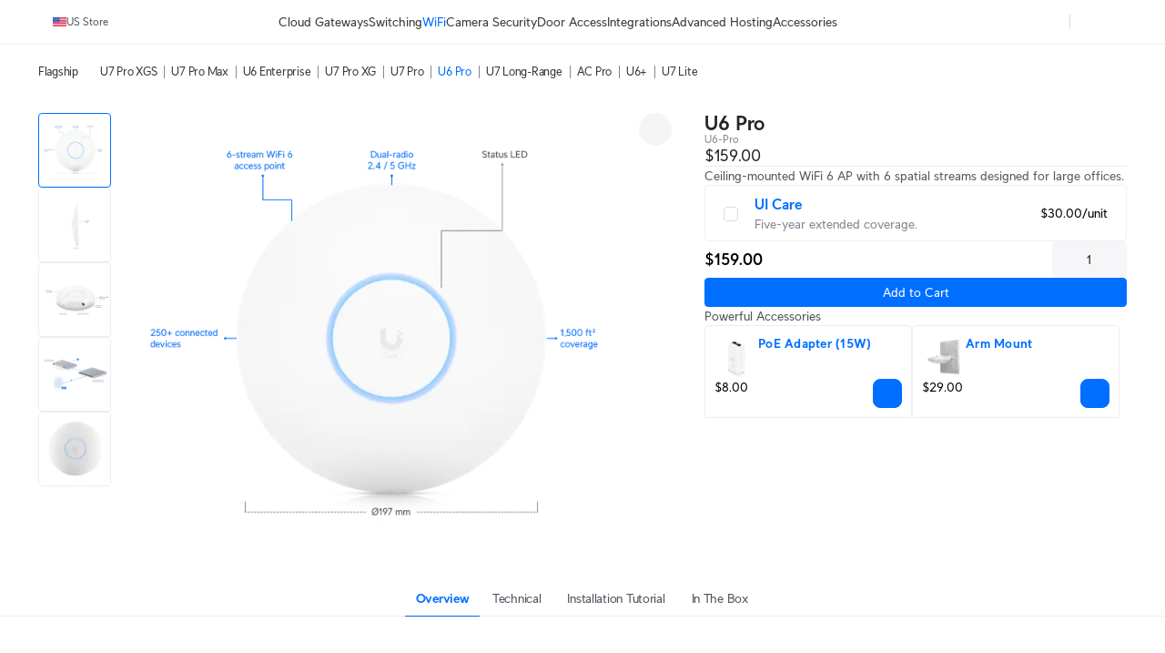

--- FILE ---
content_type: text/html; charset=utf-8
request_url: https://store.ui.com/us/en/products/u6-pro
body_size: 60435
content:
<!DOCTYPE html><html lang="en"><head><meta charSet="utf-8" data-next-head=""/><link rel="icon" href="https://assets.ecomm.ui.com/static/favicon.ico?v=2" data-next-head=""/><link rel="icon" type="image/png" sizes="32x32" href="https://assets.ecomm.ui.com/static/favicon-32x32.png" data-next-head=""/><link rel="icon" type="image/png" sizes="16x16" href="https://assets.ecomm.ui.com/static/favicon-16x16.png" data-next-head=""/><link rel="apple-touch-icon" sizes="180x180" href="https://assets.ecomm.ui.com/static/apple-touch-icon.png" data-next-head=""/><link rel="mask-icon" href="https://assets.ecomm.ui.com/static/favicon.ico" data-next-head=""/><script id="cookie-consent-autoblock" src="https://cdn.cookielaw.org/consent/0d7a8b3a-521f-4127-bc30-a62ee244e11d/OtAutoBlock.js" data-next-head=""></script><script id="cookie-consent-sdk" src="https://cdn.cookielaw.org/scripttemplates/otSDKStub.js" data-language="en" data-domain-script="0d7a8b3a-521f-4127-bc30-a62ee244e11d" data-next-head=""></script><script id="embed-override" data-next-head="">var params=new URL(document.location).searchParams,cookies=new Map(document.cookie.split(";").map(e=>e.trim().split("="))),evalAppView=e=>"string"==typeof e&&["android","ios","true"].includes(e.toLowerCase());if(evalAppView(params.get("appview"))||evalAppView(cookies.get("appview"))){var styles=document.createElement("style");styles.setAttribute("type","text/css"),styles.textContent="#footer,#onetrust-consent-sdk{display:none !important;} * { -moz-user-select: none; -webkit-user-select: none; user-select: none;} input {-moz-user-select: auto;-webkit-user-select: auto;user-select: auto; -webkit-tap-highlight-color: rgba(0,0,0,0); -webkit-tap-highlight-color: transparent;}",document.head.appendChild(styles)}</script><meta name="viewport" content="width=device-width, initial-scale=1, maximum-scale=1, viewport-fit=cover" data-next-head=""/><script data-intl-lang="en" data-intl-module="core" src="https://assets.ecomm.ui.com/static/translations/en/core/e36c309adf5b8816.js" defer="" data-next-head=""></script><title data-next-head="">Access Point U6 Pro - Ubiquiti Store </title><meta name="description" content="Ceiling-mounted WiFi 6 AP with 6 spatial streams designed for large offices." data-next-head=""/><meta property="og:site_name" content="Ubiquiti Store " data-next-head=""/><meta property="og:url" content="https://store.ui.com/us/en/products/u6-pro" data-next-head=""/><link rel="canonical" href="https://store.ui.com/us/en/products/u6-pro" data-next-head=""/><meta property="og:title" content="Access Point U6 Pro - Ubiquiti Store " data-next-head=""/><meta property="og:description" content="Ceiling-mounted WiFi 6 AP with 6 spatial streams designed for large offices." data-next-head=""/><meta property="og:type" content="website" data-next-head=""/><meta property="og:image" content="https://cdn.ecomm.ui.com/products/8e88b222-7a55-4cf0-8677-ae9b6347fe84/e16aa122-b5e5-4ffb-9f1a-27ee14d9ab3d.png" data-next-head=""/><meta property="og:image:width" content="1501" data-next-head=""/><meta property="og:image:height" content="1501" data-next-head=""/><link rel="manifest" href="https://assets.ecomm.ui.com/static/seo/manifest.json" data-next-head=""/><meta name="twitter:card" content="summary" data-next-head=""/><meta name="twitter:site" content="@ubiquiti" data-next-head=""/><meta name="twitter:title" content="Access Point U6 Pro - Ubiquiti Store " data-next-head=""/><meta name="twitter:description" content="Ceiling-mounted WiFi 6 AP with 6 spatial streams designed for large offices." data-next-head=""/><script id="product-jsonld" type="application/ld+json" data-next-head="">{"@context":"https://schema.org","@type":"Product","brand":{"@type":"Brand","name":"Ubiquiti"},"name":"Access Point U6 Pro","sku":"U6-Pro","description":"Ceiling-mounted WiFi 6 AP with 6 spatial streams designed for large offices.","url":"https://store.ui.com/us/en/products/u6-pro","image":{"@type":"ImageObject","url":"https://cdn.ecomm.ui.com/products/8e88b222-7a55-4cf0-8677-ae9b6347fe84/e16aa122-b5e5-4ffb-9f1a-27ee14d9ab3d.png","width":"1501","height":"1501"},"offers":{"@type":"Offer","availability":"https://schema.org/InStock","priceSpecification":{"@type":"PriceSpecification","price":159,"priceCurrency":"USD","valueAddedTaxIncluded":false}}}</script><link rel="preload" as="image" imageSrcSet="https://images.svc.ui.com/?u=https%3A%2F%2Fcdn.ecomm.ui.com%2Fproducts%2F8e88b222-7a55-4cf0-8677-ae9b6347fe84%2F5bbf9006-a267-4c2e-9110-5a21b087260a.png&amp;q=75&amp;w=640 640w, https://images.svc.ui.com/?u=https%3A%2F%2Fcdn.ecomm.ui.com%2Fproducts%2F8e88b222-7a55-4cf0-8677-ae9b6347fe84%2F5bbf9006-a267-4c2e-9110-5a21b087260a.png&amp;q=75&amp;w=750 750w, https://images.svc.ui.com/?u=https%3A%2F%2Fcdn.ecomm.ui.com%2Fproducts%2F8e88b222-7a55-4cf0-8677-ae9b6347fe84%2F5bbf9006-a267-4c2e-9110-5a21b087260a.png&amp;q=75&amp;w=828 828w, https://images.svc.ui.com/?u=https%3A%2F%2Fcdn.ecomm.ui.com%2Fproducts%2F8e88b222-7a55-4cf0-8677-ae9b6347fe84%2F5bbf9006-a267-4c2e-9110-5a21b087260a.png&amp;q=75&amp;w=1080 1080w, https://images.svc.ui.com/?u=https%3A%2F%2Fcdn.ecomm.ui.com%2Fproducts%2F8e88b222-7a55-4cf0-8677-ae9b6347fe84%2F5bbf9006-a267-4c2e-9110-5a21b087260a.png&amp;q=75&amp;w=1200 1200w, https://images.svc.ui.com/?u=https%3A%2F%2Fcdn.ecomm.ui.com%2Fproducts%2F8e88b222-7a55-4cf0-8677-ae9b6347fe84%2F5bbf9006-a267-4c2e-9110-5a21b087260a.png&amp;q=75&amp;w=1920 1920w, https://images.svc.ui.com/?u=https%3A%2F%2Fcdn.ecomm.ui.com%2Fproducts%2F8e88b222-7a55-4cf0-8677-ae9b6347fe84%2F5bbf9006-a267-4c2e-9110-5a21b087260a.png&amp;q=75&amp;w=2048 2048w, https://images.svc.ui.com/?u=https%3A%2F%2Fcdn.ecomm.ui.com%2Fproducts%2F8e88b222-7a55-4cf0-8677-ae9b6347fe84%2F5bbf9006-a267-4c2e-9110-5a21b087260a.png&amp;q=75&amp;w=3840 3840w" imageSizes="(max-width: 832px) 100vw, 700px" data-next-head=""/><link rel="preconnect" href="https://ecomm.svc.ui.com"/><link rel="preload" href="https://assets.ecomm.ui.com/static/fonts/ui-sans-v9-regular.woff2" as="font" type="font/woff2" crossorigin="anonymous"/><link rel="preload" href="https://assets.ecomm.ui.com/static/fonts/ui-sans-v9-bold.woff2" as="font" type="font/woff2" crossorigin="anonymous"/><link data-next-font="" rel="preconnect" href="/" crossorigin="anonymous"/><link rel="preload" href="https://assets.ecomm.ui.com/_next/static/css/80a304fe625f0852.css" as="style"/><link rel="stylesheet" href="https://assets.ecomm.ui.com/_next/static/css/80a304fe625f0852.css" data-n-g=""/><noscript data-n-css=""></noscript><script defer="" nomodule="" src="https://assets.ecomm.ui.com/_next/static/chunks/polyfills-42372ed130431b0a.js"></script><script src="https://assets.ecomm.ui.com/_next/static/chunks/webpack-dcc4ab4662d4589f.js" defer=""></script><script src="https://assets.ecomm.ui.com/_next/static/chunks/framework-173650dc8e2a1f7e.js" defer=""></script><script src="https://assets.ecomm.ui.com/_next/static/chunks/main-b2926b2a40cbe6c1.js" defer=""></script><script src="https://assets.ecomm.ui.com/_next/static/chunks/pages/_app-2cf9aa1a2478386f.js" defer=""></script><script src="https://assets.ecomm.ui.com/_next/static/chunks/7667-c5b118564bc6f02c.js" defer=""></script><script src="https://assets.ecomm.ui.com/_next/static/chunks/8515-02444d1ac9e63e9a.js" defer=""></script><script src="https://assets.ecomm.ui.com/_next/static/chunks/2523-aea770ccfb13017a.js" defer=""></script><script src="https://assets.ecomm.ui.com/_next/static/chunks/5339-cf63275350f82e92.js" defer=""></script><script src="https://assets.ecomm.ui.com/_next/static/chunks/2208-8f450bd30974026e.js" defer=""></script><script src="https://assets.ecomm.ui.com/_next/static/chunks/4051-6fb9ea0a3744f225.js" defer=""></script><script src="https://assets.ecomm.ui.com/_next/static/chunks/5809-c4b0d501f0c41d25.js" defer=""></script><script src="https://assets.ecomm.ui.com/_next/static/chunks/3543-2d2d22cd7879ab4f.js" defer=""></script><script src="https://assets.ecomm.ui.com/_next/static/chunks/9043-a25ac3fdb5b1478c.js" defer=""></script><script src="https://assets.ecomm.ui.com/_next/static/chunks/7762-2d67c4e087479f6c.js" defer=""></script><script src="https://assets.ecomm.ui.com/_next/static/chunks/6332-3486c4f9ee3cf610.js" defer=""></script><script src="https://assets.ecomm.ui.com/_next/static/chunks/1308-1f8ed5c1198580a1.js" defer=""></script><script src="https://assets.ecomm.ui.com/_next/static/chunks/8745-3dd91afd504186d8.js" defer=""></script><script src="https://assets.ecomm.ui.com/_next/static/chunks/2524-e01e2d2f6c78ed9c.js" defer=""></script><script src="https://assets.ecomm.ui.com/_next/static/chunks/8888-ee674f8d4893b643.js" defer=""></script><script src="https://assets.ecomm.ui.com/_next/static/chunks/8770-526e62580dc7fd25.js" defer=""></script><script src="https://assets.ecomm.ui.com/_next/static/chunks/1560-bc7435a8a43d4823.js" defer=""></script><script src="https://assets.ecomm.ui.com/_next/static/chunks/pages/%5Bstore%5D/%5Blanguage%5D/products/%5Bproduct%5D-ad8bb37937f57d51.js" defer=""></script><script src="https://assets.ecomm.ui.com/_next/static/09b8e0c72/_buildManifest.js" defer=""></script><script src="https://assets.ecomm.ui.com/_next/static/09b8e0c72/_ssgManifest.js" defer=""></script><noscript data-uic-style=""></noscript><style data-uic-style="d68686f70d0321eb563cf718119ee601">.button__VCR3r9bC{align-items:center;border:0;border-radius:6px;cursor:pointer;display:flex;flex-shrink:0;font-size:14px;justify-content:center;letter-spacing:.25px;overflow:hidden;position:relative;width:100%}.button-light__VCR3r9bC{color:#676f79}.button-dark__VCR3r9bC{color:#cbced2}.button__VCR3r9bC>.content__VCR3r9bC{align-items:center;display:flex;flex-direction:row;flex-shrink:0;justify-content:center;opacity:1;transition:opacity .15s ease-in-out,visibility .15s ease-in-out .15s;visibility:visible;white-space:nowrap}.button__VCR3r9bC>.content-hidden__VCR3r9bC{opacity:0}.button__VCR3r9bC.disabled__VCR3r9bC,.button__VCR3r9bC:disabled{pointer-events:none}.wrap__VCR3r9bC{align-items:center;display:flex;justify-content:center;position:relative;text-align:center}.wrap__VCR3r9bC.inline__VCR3r9bC{display:inline-flex}.stateIcon__VCR3r9bC{align-items:center;bottom:0;display:flex;justify-content:center;left:0;pointer-events:none;position:absolute;right:0;top:0;z-index:1}.small__VCR3r9bC{border-radius:4px;font-size:14px;height:30px;padding:0 12px}.medium__VCR3r9bC{border-radius:4px;font-size:14px;height:36px;line-height:24px;padding:0 16px}.large__VCR3r9bC{border-radius:8px;font-size:16px;font-weight:700;height:48px;line-height:24px;padding:0 16px}.primary-light__VCR3r9bC{background-color:#006fff;border:1px solid #006fff;color:#fff}.primary-light__VCR3r9bC:hover{background-color:#338bff;border-color:#338bff;color:#fff}.primary-light__VCR3r9bC.active__VCR3r9bC,.primary-light__VCR3r9bC:active{background-color:#0058cc;border-color:#0058cc}.primary-light__VCR3r9bC.disabled__VCR3r9bC,.primary-light__VCR3r9bC:disabled{background-color:#99c5ff;border-color:#99c5ff;color:hsla(0,0%,100%,.64)}.primary-light__VCR3r9bC.is-accessible__VCR3r9bC:focus,.primary-light__VCR3r9bC.is-accessible__VCR3r9bC:focus-within{background-color:#338bff;border-color:#338bff}.primary-dark__VCR3r9bC{background-color:#4797ff;border:1px solid #4797ff;color:#fff}.primary-dark__VCR3r9bC:hover{background-color:#277ff1;border-color:#277ff1;color:#fff}.primary-dark__VCR3r9bC.active__VCR3r9bC,.primary-dark__VCR3r9bC:active{background-color:#80b7ff;border-color:#80b7ff}.primary-dark__VCR3r9bC.disabled__VCR3r9bC,.primary-dark__VCR3r9bC:disabled{background-color:#0b4ead;border-color:#0b4ead;color:hsla(0,0%,100%,.64)}.primary-dark__VCR3r9bC.is-accessible__VCR3r9bC:focus,.primary-dark__VCR3r9bC.is-accessible__VCR3r9bC:focus-within{background-color:#277ff1;border-color:#277ff1}.primary-light__VCR3r9bC.color-danger__VCR3r9bC{background-color:#f0383b;border:1px solid #f0383b;color:#fff}.primary-light__VCR3r9bC.color-danger__VCR3r9bC:hover{background-color:#f36267;border-color:#f36267}.primary-light__VCR3r9bC.color-danger__VCR3r9bC.active__VCR3r9bC,.primary-light__VCR3r9bC.color-danger__VCR3r9bC:active{background-color:#c12f34;border-color:#c12f34}.primary-light__VCR3r9bC.color-danger__VCR3r9bC.disabled__VCR3r9bC,.primary-light__VCR3r9bC.color-danger__VCR3r9bC:disabled{background-color:#f9aeb1;border-color:#f9aeb1}.primary-light__VCR3r9bC.color-danger__VCR3r9bC.is-accessible__VCR3r9bC:focus,.primary-light__VCR3r9bC.color-danger__VCR3r9bC.is-accessible__VCR3r9bC:focus-within{background-color:#f36267;border-color:#f36267}.primary-dark__VCR3r9bC.color-danger__VCR3r9bC{background-color:#ee6368;border:1px solid #ee6368;color:#fff}.primary-dark__VCR3r9bC.color-danger__VCR3r9bC:hover{background-color:#da5257;border-color:#da5257}.primary-dark__VCR3r9bC.color-danger__VCR3r9bC.active__VCR3r9bC,.primary-dark__VCR3r9bC.color-danger__VCR3r9bC:active{background-color:#f49a9d;border-color:#f49a9d}.primary-dark__VCR3r9bC.color-danger__VCR3r9bC.disabled__VCR3r9bC,.primary-dark__VCR3r9bC.color-danger__VCR3r9bC:disabled{background-color:#913034;border-color:#913034}.primary-dark__VCR3r9bC.color-danger__VCR3r9bC.is-accessible__VCR3r9bC:focus,.primary-dark__VCR3r9bC.color-danger__VCR3r9bC.is-accessible__VCR3r9bC:focus-within{background-color:#da5257;border-color:#da5257}.primary-light__VCR3r9bC.color-success__VCR3r9bC{background-color:#38cc65;border:1px solid #38cc65;color:#fff}.primary-light__VCR3r9bC.color-success__VCR3r9bC:hover{background-color:#61d684;border-color:#61d684}.primary-light__VCR3r9bC.color-success__VCR3r9bC.active__VCR3r9bC,.primary-light__VCR3r9bC.color-success__VCR3r9bC:active{background-color:#2ea351;border-color:#2ea351}.primary-light__VCR3r9bC.color-success__VCR3r9bC.disabled__VCR3r9bC,.primary-light__VCR3r9bC.color-success__VCR3r9bC:disabled{background-color:#b1ecc3;border-color:#b1ecc3}.primary-light__VCR3r9bC.color-success__VCR3r9bC.is-accessible__VCR3r9bC:focus,.primary-light__VCR3r9bC.color-success__VCR3r9bC.is-accessible__VCR3r9bC:focus-within{background-color:#61d684;border-color:#61d684}.primary-dark__VCR3r9bC.color-success__VCR3r9bC{background-color:#37be5f;border:1px solid #37be5f;color:#fff}.primary-dark__VCR3r9bC.color-success__VCR3r9bC:hover{background-color:#2fa252;border-color:#2fa252}.primary-dark__VCR3r9bC.color-success__VCR3r9bC.active__VCR3r9bC,.primary-dark__VCR3r9bC.color-success__VCR3r9bC:active{background-color:#71d68f;border-color:#71d68f}.primary-dark__VCR3r9bC.color-success__VCR3r9bC.disabled__VCR3r9bC,.primary-dark__VCR3r9bC.color-success__VCR3r9bC:disabled{background-color:#21733a;border-color:#21733a}.primary-dark__VCR3r9bC.color-success__VCR3r9bC.is-accessible__VCR3r9bC:focus,.primary-dark__VCR3r9bC.color-success__VCR3r9bC.is-accessible__VCR3r9bC:focus-within{background-color:#2fa252;border-color:#2fa252}.primary-light__VCR3r9bC.active__VCR3r9bC.is-accessible__VCR3r9bC,.primary-light__VCR3r9bC:active.is-accessible__VCR3r9bC,.primary-light__VCR3r9bC:focus.is-accessible__VCR3r9bC{box-shadow:0 0 0 1px #66a8ff}.primary-dark__VCR3r9bC.active__VCR3r9bC.is-accessible__VCR3r9bC,.primary-dark__VCR3r9bC:active.is-accessible__VCR3r9bC,.primary-dark__VCR3r9bC:focus.is-accessible__VCR3r9bC{box-shadow:0 0 0 1px #0e65d8}.primary__VCR3r9bC:focus{outline:0}.secondary__VCR3r9bC{border:1px solid}.secondary-light__VCR3r9bC{background-color:transparent;color:#006fff}.secondary-light__VCR3r9bC:hover{background-color:#e6f1ff;color:#338bff}.secondary-light__VCR3r9bC.active__VCR3r9bC,.secondary-light__VCR3r9bC:active{background-color:transparent;color:#0058cc}.secondary-light__VCR3r9bC.disabled__VCR3r9bC,.secondary-light__VCR3r9bC:disabled{color:#99c5ff}.secondary-light__VCR3r9bC.is-accessible__VCR3r9bC:focus,.secondary-light__VCR3r9bC.is-accessible__VCR3r9bC:focus-within{border:#338bff;color:#338bff}.secondary-dark__VCR3r9bC{background-color:transparent;color:#4797ff}.secondary-dark__VCR3r9bC:hover{background-color:#05254d;color:#277ff1}.secondary-dark__VCR3r9bC.active__VCR3r9bC,.secondary-dark__VCR3r9bC:active{background-color:transparent;color:#80b7ff}.secondary-dark__VCR3r9bC.disabled__VCR3r9bC,.secondary-dark__VCR3r9bC:disabled{color:#0b4ead}.secondary-dark__VCR3r9bC.is-accessible__VCR3r9bC:focus,.secondary-dark__VCR3r9bC.is-accessible__VCR3r9bC:focus-within{border:#277ff1;color:#277ff1}.secondary-light__VCR3r9bC.active__VCR3r9bC.is-accessible__VCR3r9bC,.secondary-light__VCR3r9bC:active.is-accessible__VCR3r9bC,.secondary-light__VCR3r9bC:focus.is-accessible__VCR3r9bC{box-shadow:0 0 0 1px #66a8ff}.secondary-dark__VCR3r9bC.active__VCR3r9bC.is-accessible__VCR3r9bC,.secondary-dark__VCR3r9bC:active.is-accessible__VCR3r9bC,.secondary-dark__VCR3r9bC:focus.is-accessible__VCR3r9bC{box-shadow:0 0 0 1px #0e65d8}.secondary-light__VCR3r9bC.active__VCR3r9bC.is-accessible__VCR3r9bC,.secondary-light__VCR3r9bC:active.is-accessible__VCR3r9bC,.secondary-light__VCR3r9bC:focus.is-accessible__VCR3r9bC{border:1px solid #66a8ff}.secondary-dark__VCR3r9bC.active__VCR3r9bC.is-accessible__VCR3r9bC,.secondary-dark__VCR3r9bC:active.is-accessible__VCR3r9bC,.secondary-dark__VCR3r9bC:focus.is-accessible__VCR3r9bC{border:1px solid #0e65d8}.secondary-light__VCR3r9bC.color-danger__VCR3r9bC{background-color:transparent;color:#f0383b}.secondary-light__VCR3r9bC.color-danger__VCR3r9bC:hover{color:#f36267}.secondary-light__VCR3r9bC.color-danger__VCR3r9bC.active__VCR3r9bC,.secondary-light__VCR3r9bC.color-danger__VCR3r9bC:active{background-color:transparent;color:#c12f34}.secondary-light__VCR3r9bC.color-danger__VCR3r9bC.is-accessible__VCR3r9bC:focus,.secondary-light__VCR3r9bC.color-danger__VCR3r9bC.is-accessible__VCR3r9bC:focus-within{color:#338bff}.secondary-dark__VCR3r9bC.color-danger__VCR3r9bC{background-color:transparent;color:#ee6368}.secondary-dark__VCR3r9bC.color-danger__VCR3r9bC:hover{color:#da5257}.secondary-dark__VCR3r9bC.color-danger__VCR3r9bC.active__VCR3r9bC,.secondary-dark__VCR3r9bC.color-danger__VCR3r9bC:active{background-color:transparent;color:#f49a9d}.secondary-dark__VCR3r9bC.color-danger__VCR3r9bC.is-accessible__VCR3r9bC:focus,.secondary-dark__VCR3r9bC.color-danger__VCR3r9bC.is-accessible__VCR3r9bC:focus-within{color:#277ff1}.secondary-light__VCR3r9bC.color-success__VCR3r9bC{background-color:transparent;color:#38cc65}.secondary-light__VCR3r9bC.color-success__VCR3r9bC:hover{color:#61d684}.secondary-light__VCR3r9bC.color-success__VCR3r9bC.active__VCR3r9bC,.secondary-light__VCR3r9bC.color-success__VCR3r9bC:active{background-color:transparent;color:#2ea351}.secondary-light__VCR3r9bC.color-success__VCR3r9bC.is-accessible__VCR3r9bC:focus,.secondary-light__VCR3r9bC.color-success__VCR3r9bC.is-accessible__VCR3r9bC:focus-within{color:#61d684}.secondary-dark__VCR3r9bC.color-success__VCR3r9bC{background-color:transparent;color:#37be5f}.secondary-dark__VCR3r9bC.color-success__VCR3r9bC:hover{color:#2fa252}.secondary-dark__VCR3r9bC.color-success__VCR3r9bC.active__VCR3r9bC,.secondary-dark__VCR3r9bC.color-success__VCR3r9bC:active{background-color:transparent;color:#71d68f}.secondary-dark__VCR3r9bC.color-success__VCR3r9bC.is-accessible__VCR3r9bC:focus,.secondary-dark__VCR3r9bC.color-success__VCR3r9bC.is-accessible__VCR3r9bC:focus-within{color:#2fa252}.secondary__VCR3r9bC.color-danger__VCR3r9bC,.secondary__VCR3r9bC.color-success__VCR3r9bC{border:1px solid}.secondary__VCR3r9bC:focus{outline:none}.tertiary-light__VCR3r9bC{background-color:transparent;color:#676f79}.tertiary-light__VCR3r9bC.is-accessible__VCR3r9bC:focus,.tertiary-light__VCR3r9bC:hover{background-color:rgba(33,35,39,.04)}.tertiary-light__VCR3r9bC.active__VCR3r9bC,.tertiary-light__VCR3r9bC:active{background-color:transparent;color:#50565e}.tertiary-light__VCR3r9bC.disabled__VCR3r9bC,.tertiary-light__VCR3r9bC:disabled{color:#c2c6cb}.tertiary-dark__VCR3r9bC{background-color:transparent;color:#cbced2}.tertiary-dark__VCR3r9bC.is-accessible__VCR3r9bC:focus,.tertiary-dark__VCR3r9bC:hover{background-color:hsla(214,8%,98%,.04)}.tertiary-dark__VCR3r9bC.active__VCR3r9bC,.tertiary-dark__VCR3r9bC:active{background-color:transparent;color:#dee0e3}.tertiary-dark__VCR3r9bC.disabled__VCR3r9bC,.tertiary-dark__VCR3r9bC:disabled{color:#737c87}.tertiary-light__VCR3r9bC.color-danger__VCR3r9bC{color:#f0383b}.tertiary-light__VCR3r9bC.color-danger__VCR3r9bC:hover{color:#f36267}.tertiary-light__VCR3r9bC.color-danger__VCR3r9bC.active__VCR3r9bC,.tertiary-light__VCR3r9bC.color-danger__VCR3r9bC:active{color:#c12f34}.tertiary-light__VCR3r9bC.color-danger__VCR3r9bC.is-accessible__VCR3r9bC:focus,.tertiary-light__VCR3r9bC.color-danger__VCR3r9bC.is-accessible__VCR3r9bC:focus-within{color:#f36267}.tertiary-light__VCR3r9bC.color-success__VCR3r9bC{color:#38cc65}.tertiary-light__VCR3r9bC.color-success__VCR3r9bC:hover{color:#61d684}.tertiary-light__VCR3r9bC.color-success__VCR3r9bC.active__VCR3r9bC,.tertiary-light__VCR3r9bC.color-success__VCR3r9bC:active{color:#2ea351}.tertiary-light__VCR3r9bC.color-success__VCR3r9bC.is-accessible__VCR3r9bC:focus,.tertiary-light__VCR3r9bC.color-success__VCR3r9bC.is-accessible__VCR3r9bC:focus-within{color:#61d684}.tertiary-dark__VCR3r9bC.color-danger__VCR3r9bC{color:#ee6368}.tertiary-dark__VCR3r9bC.color-danger__VCR3r9bC:hover{color:#da5257}.tertiary-dark__VCR3r9bC.color-danger__VCR3r9bC.active__VCR3r9bC,.tertiary-dark__VCR3r9bC.color-danger__VCR3r9bC:active{color:#f49a9d}.tertiary-dark__VCR3r9bC.color-danger__VCR3r9bC.is-accessible__VCR3r9bC:focus,.tertiary-dark__VCR3r9bC.color-danger__VCR3r9bC.is-accessible__VCR3r9bC:focus-within{color:#da5257}.tertiary-dark__VCR3r9bC.color-success__VCR3r9bC{color:#37be5f}.tertiary-dark__VCR3r9bC.color-success__VCR3r9bC:hover{color:#2fa252}.tertiary-dark__VCR3r9bC.color-success__VCR3r9bC.active__VCR3r9bC,.tertiary-dark__VCR3r9bC.color-success__VCR3r9bC:active{color:#71d68f}.tertiary-dark__VCR3r9bC.color-success__VCR3r9bC.is-accessible__VCR3r9bC:focus,.tertiary-dark__VCR3r9bC.color-success__VCR3r9bC.is-accessible__VCR3r9bC:focus-within{color:#2fa252}.tertiary-light__VCR3r9bC.active__VCR3r9bC.is-accessible__VCR3r9bC,.tertiary-light__VCR3r9bC:active.is-accessible__VCR3r9bC,.tertiary-light__VCR3r9bC:focus.is-accessible__VCR3r9bC{box-shadow:0 0 0 1px #66a8ff}.tertiary-dark__VCR3r9bC.active__VCR3r9bC.is-accessible__VCR3r9bC,.tertiary-dark__VCR3r9bC:active.is-accessible__VCR3r9bC,.tertiary-dark__VCR3r9bC:focus.is-accessible__VCR3r9bC{box-shadow:0 0 0 1px #0e65d8}.tertiary__VCR3r9bC:focus{outline:0}.default__VCR3r9bC{background-color:transparent;border:1px solid transparent}.default-light__VCR3r9bC{color:#808893}.default-light__VCR3r9bC:hover{background-color:#eef0f1;color:#212327}.default-light__VCR3r9bC.active__VCR3r9bC,.default-light__VCR3r9bC:active{background-color:#eef0f1;color:#50565e}.default-light__VCR3r9bC.disabled__VCR3r9bC{background-color:transparent;color:#808893}.default-dark__VCR3r9bC{color:#b7bcc2}.default-dark__VCR3r9bC:hover{background-color:#34383d;color:#f9fafa}.default-dark__VCR3r9bC.active__VCR3r9bC,.default-dark__VCR3r9bC:active{background-color:#34383d;color:#dee0e3}.default-dark__VCR3r9bC.disabled__VCR3r9bC{background-color:transparent;color:#b7bcc2}.default-light__VCR3r9bC.active__VCR3r9bC.is-accessible__VCR3r9bC,.default-light__VCR3r9bC:active.is-accessible__VCR3r9bC,.default-light__VCR3r9bC:focus.is-accessible__VCR3r9bC{box-shadow:0 0 0 1px #66a8ff}.default-dark__VCR3r9bC.active__VCR3r9bC.is-accessible__VCR3r9bC,.default-dark__VCR3r9bC:active.is-accessible__VCR3r9bC,.default-dark__VCR3r9bC:focus.is-accessible__VCR3r9bC{box-shadow:0 0 0 1px #0e65d8}.default__VCR3r9bC:focus{outline:none}.inline__VCR3r9bC,.link__VCR3r9bC{background-color:transparent;height:auto;text-decoration:none}.inline-light__VCR3r9bC,.link-light__VCR3r9bC{color:#006fff}.inline-light__VCR3r9bC:hover,.link-light__VCR3r9bC:hover{color:#338bff}.inline-light__VCR3r9bC.active__VCR3r9bC,.inline-light__VCR3r9bC:active,.link-light__VCR3r9bC.active__VCR3r9bC,.link-light__VCR3r9bC:active{color:#0058cc}.inline-light__VCR3r9bC.disabled__VCR3r9bC,.link-light__VCR3r9bC.disabled__VCR3r9bC{color:#99c5ff}.inline-dark__VCR3r9bC,.link-dark__VCR3r9bC{color:#4797ff}.inline-dark__VCR3r9bC:hover,.link-dark__VCR3r9bC:hover{color:#277ff1}.inline-dark__VCR3r9bC.active__VCR3r9bC,.inline-dark__VCR3r9bC:active,.link-dark__VCR3r9bC.active__VCR3r9bC,.link-dark__VCR3r9bC:active{color:#80b7ff}.inline-dark__VCR3r9bC.disabled__VCR3r9bC,.link-dark__VCR3r9bC.disabled__VCR3r9bC{color:#0b4ead}.inline__VCR3r9bC:focus-visible.is-accessible-light__VCR3r9bC,.link__VCR3r9bC:focus-visible.is-accessible-light__VCR3r9bC{outline:1px solid #66a8ff}.inline__VCR3r9bC:focus-visible.is-accessible-dark__VCR3r9bC,.link__VCR3r9bC:focus-visible.is-accessible-dark__VCR3r9bC{outline:1px solid #0e65d8}.inline__VCR3r9bC:focus,.link__VCR3r9bC:focus{outline:none}.inline__VCR3r9bC.small__VCR3r9bC,.link__VCR3r9bC.small__VCR3r9bC{font:400 12px/20px UI Sans,Lato,Arial,sans-serif}.inline__VCR3r9bC.medium__VCR3r9bC,.link__VCR3r9bC.medium__VCR3r9bC{font:400 14px/20px UI Sans,Lato,Arial,sans-serif}.inline__VCR3r9bC.inherit__VCR3r9bC,.link__VCR3r9bC.inherit__VCR3r9bC{font-size:inherit}.inline__VCR3r9bC.weight-bold__VCR3r9bC,.link__VCR3r9bC.weight-bold__VCR3r9bC{font-weight:700}.inline__VCR3r9bC.weight-normal__VCR3r9bC,.link__VCR3r9bC.weight-normal__VCR3r9bC{font-weight:400}.link__VCR3r9bC{border:1px solid transparent;border-radius:2px;font:400 14px/20px UI Sans,Lato,Arial,sans-serif;padding:0 5px}.inline__VCR3r9bC{border:0;border-radius:0;display:inline;line-height:inherit;padding:0}.inline-light__VCR3r9bC.color-danger__VCR3r9bC{color:#f0383b}.inline-light__VCR3r9bC.color-danger__VCR3r9bC:hover{color:#f36267}.inline-light__VCR3r9bC.color-danger__VCR3r9bC.active__VCR3r9bC,.inline-light__VCR3r9bC.color-danger__VCR3r9bC:active{color:#c12f34}.inline-light__VCR3r9bC.color-danger__VCR3r9bC.disabled__VCR3r9bC,.inline-light__VCR3r9bC.color-danger__VCR3r9bC:disabled{color:#f9aeb1}.inline-light__VCR3r9bC.color-danger__VCR3r9bC.is-accessible__VCR3r9bC:focus,.inline-light__VCR3r9bC.color-danger__VCR3r9bC.is-accessible__VCR3r9bC:focus-within{color:#f36267}.inline-light__VCR3r9bC.color-success__VCR3r9bC{color:#38cc65}.inline-light__VCR3r9bC.color-success__VCR3r9bC:hover{color:#61d684}.inline-light__VCR3r9bC.color-success__VCR3r9bC.active__VCR3r9bC,.inline-light__VCR3r9bC.color-success__VCR3r9bC:active{color:#2ea351}.inline-light__VCR3r9bC.color-success__VCR3r9bC.disabled__VCR3r9bC,.inline-light__VCR3r9bC.color-success__VCR3r9bC:disabled{color:#b1ecc3}.inline-light__VCR3r9bC.color-success__VCR3r9bC.is-accessible__VCR3r9bC:focus,.inline-light__VCR3r9bC.color-success__VCR3r9bC.is-accessible__VCR3r9bC:focus-within{color:#61d684}.inline-dark__VCR3r9bC.color-danger__VCR3r9bC{color:#ee6368}.inline-dark__VCR3r9bC.color-danger__VCR3r9bC:hover{color:#da5257}.inline-dark__VCR3r9bC.color-danger__VCR3r9bC.active__VCR3r9bC,.inline-dark__VCR3r9bC.color-danger__VCR3r9bC:active{color:#f49a9d}.inline-dark__VCR3r9bC.color-danger__VCR3r9bC.disabled__VCR3r9bC,.inline-dark__VCR3r9bC.color-danger__VCR3r9bC:disabled{color:#913034}.inline-dark__VCR3r9bC.color-danger__VCR3r9bC.is-accessible__VCR3r9bC:focus,.inline-dark__VCR3r9bC.color-danger__VCR3r9bC.is-accessible__VCR3r9bC:focus-within{color:#da5257}.inline-dark__VCR3r9bC.color-success__VCR3r9bC{color:#37be5f}.inline-dark__VCR3r9bC.color-success__VCR3r9bC:hover{color:#2fa252}.inline-dark__VCR3r9bC.color-success__VCR3r9bC.active__VCR3r9bC,.inline-dark__VCR3r9bC.color-success__VCR3r9bC:active{color:#71d68f}.inline-dark__VCR3r9bC.color-success__VCR3r9bC.disabled__VCR3r9bC,.inline-dark__VCR3r9bC.color-success__VCR3r9bC:disabled{color:#21733a}.inline-dark__VCR3r9bC.color-success__VCR3r9bC.is-accessible__VCR3r9bC:focus,.inline-dark__VCR3r9bC.color-success__VCR3r9bC.is-accessible__VCR3r9bC:focus-within{color:#2fa252}.inline__VCR3r9bC:not(.small__VCR3r9bC):not(.medium__VCR3r9bC){font-size:inherit}.inline__VCR3r9bC:not(.weight-bold__VCR3r9bC):not(.weight-normal__VCR3r9bC){font-weight:inherit}.brand__VCR3r9bC{border-radius:6px;box-shadow:0 0 50px 0 rgba(0,0,0,.1);color:#fff;font-weight:400;height:50px;letter-spacing:.25px;outline:0;transition:opacity 50ms ease}.brand-light__VCR3r9bC{background:linear-gradient(96.1deg,#338cff .54%,#6bd2fd)}.brand-dark__VCR3r9bC{background:linear-gradient(96.1deg,#005ed9 .54%,#3ca9d7)}.brand__VCR3r9bC.disabled__VCR3r9bC{opacity:.7}.brand__VCR3r9bC:hover{opacity:.8}.disabled__VCR3r9bC{pointer-events:none}.noWrap__VCR3r9bC{white-space:nowrap}.full__VCR3r9bC{width:100%}.rounded__VCR3r9bC{border-radius:28px}.iconLeft__VCR3r9bC{margin-right:4px}.iconRight__VCR3r9bC{margin-left:4px}</style><style data-uic-style="cade0b4c68881ebe6fcdec29502ccdf9">@keyframes spin__bQ0k6bBR{0%{stroke-dashoffset:100}to{stroke-dashoffset:0}}@keyframes draw__bQ0k6bBR{0%{stroke-dasharray:100 100;stroke-dashoffset:100}to{stroke-dasharray:100 100;stroke-dashoffset:0}}@keyframes drawSvg__bQ0k6bBR{0%{transform:scale(.5)}to{transform:scale(1)}}@keyframes fadeSvg__bQ0k6bBR{0%{opacity:1}to{opacity:0}}.wrap__bQ0k6bBR{align-items:center;display:flex;justify-content:center;pointer-events:none;position:relative}.border__bQ0k6bBR:after{border:1px solid;border-radius:50%;content:" ";display:block;height:100%;left:0;position:absolute;top:0;width:100%}.border__bQ0k6bBR{height:0;left:0;padding-top:100%;position:absolute;top:0;width:100%}.border-light__bQ0k6bBR:after{border-color:#eef0f1}.border-dark__bQ0k6bBR:after{border-color:#34383d}svg.checkmark__bQ0k6bBR,svg.cross__bQ0k6bBR,svg.dots__bQ0k6bBR,svg.progress__bQ0k6bBR{z-index:1;fill:none;opacity:0;visibility:hidden}svg.progress__bQ0k6bBR{height:100%;width:auto;stroke-width:1}svg.checkmark__bQ0k6bBR,svg.cross__bQ0k6bBR,svg.dots__bQ0k6bBR{height:16px;position:absolute;width:16px}svg.checkmark__bQ0k6bBR path,svg.cross__bQ0k6bBR path,svg.dots__bQ0k6bBR path{stroke-linecap:round;stroke-width:1;transition:opacity .1s}.unbordered__bQ0k6bBR svg.checkmark__bQ0k6bBR,.unbordered__bQ0k6bBR svg.cross__bQ0k6bBR,.unbordered__bQ0k6bBR svg.dots__bQ0k6bBR{height:20px;width:20px}svg.dots__bQ0k6bBR{fill:currentColor}svg.checkmark-light__bQ0k6bBR{stroke:#006fff}svg.checkmark-dark__bQ0k6bBR{stroke:#4797ff}svg.cross-light__bQ0k6bBR{stroke:#f0383b}svg.cross-dark__bQ0k6bBR{stroke:#ee6368}.dots__bQ0k6bBR>svg.dots__bQ0k6bBR,.error__bQ0k6bBR>svg.cross__bQ0k6bBR,.progress__bQ0k6bBR>svg.progress__bQ0k6bBR,.spinner__bQ0k6bBR>svg.progress__bQ0k6bBR,.success__bQ0k6bBR>svg.checkmark__bQ0k6bBR{opacity:1;visibility:visible}.error__bQ0k6bBR>svg.cross__bQ0k6bBR,.success__bQ0k6bBR>svg.checkmark__bQ0k6bBR{animation:drawSvg__bQ0k6bBR .15s cubic-bezier(.28,1.16,.5,1.4)}.error__bQ0k6bBR>svg.cross__bQ0k6bBR path,.error__bQ0k6bBR>svg.cross__bQ0k6bBR polyline,.success__bQ0k6bBR>svg.checkmark__bQ0k6bBR path,.success__bQ0k6bBR>svg.checkmark__bQ0k6bBR polyline{animation:draw__bQ0k6bBR .2s cubic-bezier(.25,1,.25,1)}.error-light__bQ0k6bBR .border__bQ0k6bBR:after{border-color:#f0383b}.error-dark__bQ0k6bBR .border__bQ0k6bBR:after{border-color:#ee6368}.spinner__bQ0k6bBR>svg.progress__bQ0k6bBR circle{animation:spin__bQ0k6bBR 1.2s linear infinite;stroke-dasharray:25 25 25 25}.progress__bQ0k6bBR>svg.progress__bQ0k6bBR circle{stroke-dasharray:100 100}.progress__bQ0k6bBR>svg.progress__bQ0k6bBR,.spinner__bQ0k6bBR>svg.progress__bQ0k6bBR{transition-delay:.45s}.primary__bQ0k6bBR.success-light__bQ0k6bBR .border__bQ0k6bBR:after{border-color:#006fff}.primary__bQ0k6bBR.success-dark__bQ0k6bBR .border__bQ0k6bBR:after{border-color:#4797ff}.primary__bQ0k6bBR svg.checkmark-light__bQ0k6bBR,.primary__bQ0k6bBR svg.progress-light__bQ0k6bBR{stroke:#006fff}.primary__bQ0k6bBR svg.checkmark-dark__bQ0k6bBR,.primary__bQ0k6bBR svg.progress-dark__bQ0k6bBR{stroke:#4797ff}.secondary__bQ0k6bBR.success-light__bQ0k6bBR .border__bQ0k6bBR:after{border-color:#808893}.secondary__bQ0k6bBR.success-dark__bQ0k6bBR .border__bQ0k6bBR:after{border-color:#b7bcc2}.secondary__bQ0k6bBR svg.checkmark-light__bQ0k6bBR,.secondary__bQ0k6bBR svg.progress-light__bQ0k6bBR{stroke:#808893}.secondary__bQ0k6bBR svg.checkmark-dark__bQ0k6bBR,.secondary__bQ0k6bBR svg.progress-dark__bQ0k6bBR{stroke:#b7bcc2}.currentColor__bQ0k6bBR.error__bQ0k6bBR .border__bQ0k6bBR:after,.currentColor__bQ0k6bBR.success__bQ0k6bBR .border__bQ0k6bBR:after{border-color:currentColor}.currentColor__bQ0k6bBR svg.checkmark__bQ0k6bBR,.currentColor__bQ0k6bBR svg.cross__bQ0k6bBR,.currentColor__bQ0k6bBR svg.progress__bQ0k6bBR{stroke:currentColor}.currentColor__bQ0k6bBR svg.dots__bQ0k6bBR{fill:currentColor}.tiny__bQ0k6bBR{height:20px;width:20px}.small__bQ0k6bBR{height:30px;width:30px}.medium__bQ0k6bBR{height:34px;width:34px}.large__bQ0k6bBR{height:50px;width:50px}</style><style data-uic-style="2ca4d60c422995bbff91ae00b34b4f70">.label__RfamsWjG{transition:color .2s linear}.label-light__RfamsWjG.label-primary__RfamsWjG{color:#212327}.label-light__RfamsWjG.label-primary__RfamsWjG.label-active__RfamsWjG:not(.label-disabled__RfamsWjG),.label-light__RfamsWjG.label-primary__RfamsWjG.label-hoverable__RfamsWjG:hover:not(.label-disabled__RfamsWjG){color:#3b3f45}.label-light__RfamsWjG.label-primary__RfamsWjG.label-disabled__RfamsWjG{color:#c2c6cb}.label-light__RfamsWjG.label-secondary__RfamsWjG{color:#50565e}.label-light__RfamsWjG.label-secondary__RfamsWjG.label-active__RfamsWjG:not(.label-disabled__RfamsWjG),.label-light__RfamsWjG.label-secondary__RfamsWjG.label-hoverable__RfamsWjG:hover:not(.label-disabled__RfamsWjG){color:#212327}.label-light__RfamsWjG.label-secondary__RfamsWjG.label-disabled__RfamsWjG{color:#c2c6cb}.label-light__RfamsWjG.label-tertiary__RfamsWjG{color:#808893}.label-light__RfamsWjG.label-tertiary__RfamsWjG.label-active__RfamsWjG:not(.label-disabled__RfamsWjG),.label-light__RfamsWjG.label-tertiary__RfamsWjG.label-hoverable__RfamsWjG:hover:not(.label-disabled__RfamsWjG){color:#50565e}.label-light__RfamsWjG.label-tertiary__RfamsWjG.label-disabled__RfamsWjG{color:#c2c6cb}.label-light__RfamsWjG.label-checked__RfamsWjG{color:#006fff}.label-light__RfamsWjG.label-checked__RfamsWjG.label-disabled__RfamsWjG{color:#99c5ff}.label-dark__RfamsWjG.label-primary__RfamsWjG{color:#f9fafa}.label-dark__RfamsWjG.label-primary__RfamsWjG.label-active__RfamsWjG:not(.label-disabled__RfamsWjG),.label-dark__RfamsWjG.label-primary__RfamsWjG.label-hoverable__RfamsWjG:hover:not(.label-disabled__RfamsWjG){color:#ecedef}.label-dark__RfamsWjG.label-primary__RfamsWjG.label-disabled__RfamsWjG{color:#737c87}.label-dark__RfamsWjG.label-secondary__RfamsWjG{color:#dee0e3}.label-dark__RfamsWjG.label-secondary__RfamsWjG.label-active__RfamsWjG:not(.label-disabled__RfamsWjG),.label-dark__RfamsWjG.label-secondary__RfamsWjG.label-hoverable__RfamsWjG:hover:not(.label-disabled__RfamsWjG){color:#f9fafa}.label-dark__RfamsWjG.label-secondary__RfamsWjG.label-disabled__RfamsWjG{color:#737c87}.label-dark__RfamsWjG.label-tertiary__RfamsWjG{color:#b7bcc2}.label-dark__RfamsWjG.label-tertiary__RfamsWjG.label-active__RfamsWjG:not(.label-disabled__RfamsWjG),.label-dark__RfamsWjG.label-tertiary__RfamsWjG.label-hoverable__RfamsWjG:hover:not(.label-disabled__RfamsWjG){color:#dee0e3}.label-dark__RfamsWjG.label-tertiary__RfamsWjG.label-disabled__RfamsWjG{color:#737c87}.label-dark__RfamsWjG.label-checked__RfamsWjG{color:#4797ff}.label-dark__RfamsWjG.label-checked__RfamsWjG.label-disabled__RfamsWjG{color:#0b4ead}.label__RfamsWjG:focus{outline:none}.label-size-label__RfamsWjG{font-size:10px}.label-size-caption__RfamsWjG{font-size:12px}.label-size-caption__RfamsWjG:not(.label-no-line-height__RfamsWjG){line-height:20px}.label-size-body__RfamsWjG{font-size:14px}.label-size-body__RfamsWjG:not(.label-no-line-height__RfamsWjG){line-height:24px}.label-size-header-xs__RfamsWjG{font-size:16px}.label-size-header-xs__RfamsWjG:not(.label-no-line-height__RfamsWjG){line-height:24px}.label-weight-bold__RfamsWjG{font-weight:700}.label-weight-normal__RfamsWjG{font-weight:400}.label-disabled__RfamsWjG{pointer-events:none}.label-full__RfamsWjG{width:100%}</style><style data-uic-style="bd5de10d459fb0200c96d4032fd71ef3">.statusBall__Blgqxmqw{border-radius:50%;flex:none;text-align:start}.success-light__Blgqxmqw{background-color:#38cc65}.success-dark__Blgqxmqw{background-color:#37be5f}.warning-light__Blgqxmqw{background-color:#f5a524}.warning-dark__Blgqxmqw{background-color:#e79613}.danger-light__Blgqxmqw{background-color:#f0383b}.danger-dark__Blgqxmqw{background-color:#ee6368}.neutral-light__Blgqxmqw{background-color:#eef0f1}.neutral-dark__Blgqxmqw{background-color:#34383d}.info-light__Blgqxmqw{background-color:#006fff}.info-dark__Blgqxmqw{background-color:#4797ff}.download-light__Blgqxmqw,.downloadSecondary-light__Blgqxmqw{background-color:#44c6fd}.download-dark__Blgqxmqw,.downloadSecondary-dark__Blgqxmqw{background-color:#63bde3}.downloadSecondary__Blgqxmqw{opacity:.3}.upload-light__Blgqxmqw,.uploadSecondary-light__Blgqxmqw{background-color:#a354e3}.upload-dark__Blgqxmqw,.uploadSecondary-dark__Blgqxmqw{background-color:#b47cde}.uploadSecondary__Blgqxmqw{opacity:.3}.smallest__Blgqxmqw{height:3px;width:3px}.smaller__Blgqxmqw{height:4px;width:4px}.small__Blgqxmqw{height:6px;width:6px}.medium__Blgqxmqw{height:8px;width:8px}.large__Blgqxmqw{height:10px;width:10px}@keyframes business__Blgqxmqw{0%,to{opacity:0}50%{opacity:1}}.busy__Blgqxmqw{animation-duration:1s;animation-iteration-count:infinite;animation-name:business__Blgqxmqw;animation-timing-function:linear}@keyframes pulse__Blgqxmqw{0%{opacity:.3;transform:scale(1)}20%{transform:scale(2)}80%{transform:scale(2.6)}to{opacity:0;transform:scale(2.8)}}.pulsating__Blgqxmqw:before{animation-duration:1.2s;animation-iteration-count:infinite;animation-name:pulse__Blgqxmqw;animation-timing-function:cubic-bezier(0,.3,.1,0);border-radius:50%;content:"";flex:none;position:absolute}.pulsating__Blgqxmqw.smaller__Blgqxmqw:before{height:4px;width:4px}.pulsating__Blgqxmqw.small__Blgqxmqw:before{height:6px;width:6px}.pulsating__Blgqxmqw.medium__Blgqxmqw:before{height:8px;width:8px}.pulsating__Blgqxmqw.large__Blgqxmqw:before{height:10px;width:10px}.pulsating__Blgqxmqw.customColor__Blgqxmqw:before,.pulsating__Blgqxmqw.danger__Blgqxmqw:before,.pulsating__Blgqxmqw.info__Blgqxmqw:before,.pulsating__Blgqxmqw.neutral__Blgqxmqw:before,.pulsating__Blgqxmqw.success__Blgqxmqw:before,.pulsating__Blgqxmqw.warning__Blgqxmqw:before{background-color:inherit}</style><style data-uic-style="f86a662c653969a0034372af323890c2">.selectorLabel__buhxG5Bi{align-items:flex-start;display:flex;flex:1;flex-direction:row;font-size:14px;justify-content:flex-start;-webkit-user-select:none;-moz-user-select:none;user-select:none;width:100%}.selectorLabel-noWrap__buhxG5Bi{white-space:nowrap}.with-icon-start__buhxG5Bi .selectorLabelIcon__buhxG5Bi{margin-right:8px}.with-icon--end__buhxG5Bi .selectorLabelIcon__buhxG5Bi{margin-left:8px}.selectorLabelStatusBall__buhxG5Bi{margin-right:8px;margin-top:9px;width:6px}.selectorLabelText__buhxG5Bi{flex:1;line-height:24px}.selectorLabelCount__buhxG5Bi{margin-left:8px;margin-top:1px;text-align:right}</style><style data-uic-style="5de221985bf3205ee61600a8d2c3283b">.selectorLabelContainer__1yRZ5FQO{align-items:flex-start;display:flex;flex-direction:row}.selectorLabelContainer__1yRZ5FQO .input__1yRZ5FQO{margin-right:8px;position:relative}.selectorLabelContainer-reversed__1yRZ5FQO{flex-direction:row-reverse}.selectorLabelContainer-reversed__1yRZ5FQO .input__1yRZ5FQO{margin-left:8px;margin-right:0}.selectorLabelContainer__1yRZ5FQO.is-disabled__1yRZ5FQO,.selectorLabelContainer__1yRZ5FQO.is-disabled__1yRZ5FQO *{pointer-events:none}.selectorLabelContainer__1yRZ5FQO:not(.is-disabled__1yRZ5FQO){cursor:pointer}.selectorLabelContainer-inputless__1yRZ5FQO{border:1px solid transparent;border-radius:4px;padding:8px 12px}.selectorLabelContainer-inputless__1yRZ5FQO.selectorLabelContainer-light__1yRZ5FQO{border-color:#eef0f1}.selectorLabelContainer-inputless__1yRZ5FQO.selectorLabelContainer-light__1yRZ5FQO.is-checked__1yRZ5FQO:not(.is-disabled__1yRZ5FQO),.selectorLabelContainer-inputless__1yRZ5FQO.selectorLabelContainer-light__1yRZ5FQO:active:not(.is-disabled__1yRZ5FQO),.selectorLabelContainer-inputless__1yRZ5FQO.selectorLabelContainer-light__1yRZ5FQO:hover:not(.is-disabled__1yRZ5FQO){border-color:#006fff}.selectorLabelContainer-inputless__1yRZ5FQO.selectorLabelContainer-light__1yRZ5FQO.is-checked__1yRZ5FQO.is-disabled__1yRZ5FQO{border-color:#99c5ff}.selectorLabelContainer-inputless__1yRZ5FQO.selectorLabelContainer-dark__1yRZ5FQO{border-color:#34383d}.selectorLabelContainer-inputless__1yRZ5FQO.selectorLabelContainer-dark__1yRZ5FQO.is-checked__1yRZ5FQO:not(.is-disabled__1yRZ5FQO),.selectorLabelContainer-inputless__1yRZ5FQO.selectorLabelContainer-dark__1yRZ5FQO:active:not(.is-disabled__1yRZ5FQO),.selectorLabelContainer-inputless__1yRZ5FQO.selectorLabelContainer-dark__1yRZ5FQO:hover:not(.is-disabled__1yRZ5FQO){border-color:#4797ff}.selectorLabelContainer-inputless__1yRZ5FQO.selectorLabelContainer-dark__1yRZ5FQO.is-checked__1yRZ5FQO.is-disabled__1yRZ5FQO{border-color:#0b4ead}.selectorLabelContainer-inputless__1yRZ5FQO.is-checked__1yRZ5FQO,.selectorLabelContainer-inputless__1yRZ5FQO:active,.selectorLabelContainer-inputless__1yRZ5FQO:hover{z-index:1}.selectorLabelContainer-inputless__1yRZ5FQO .input__1yRZ5FQO{display:none}.selectorLabelContainer-boxed__1yRZ5FQO{border:1px solid transparent;border-radius:8px;padding:6px 10px}.selectorLabelContainer-boxed__1yRZ5FQO.selectorLabelContainer-light__1yRZ5FQO{border-color:#dee0e3}.selectorLabelContainer-boxed__1yRZ5FQO.selectorLabelContainer-light__1yRZ5FQO.is-checked__1yRZ5FQO:not(.is-disabled__1yRZ5FQO){background-color:#e6f1ff;border-color:#006fff}.selectorLabelContainer-boxed__1yRZ5FQO.selectorLabelContainer-dark__1yRZ5FQO{border-color:#42474d}.selectorLabelContainer-boxed__1yRZ5FQO.selectorLabelContainer-dark__1yRZ5FQO.is-checked__1yRZ5FQO:not(.is-disabled__1yRZ5FQO){background-color:#05254d;border-color:#4797ff}.selectorLabelContainer-list__1yRZ5FQO{border-radius:4px;padding:4px 8px}.selectorLabelContainer-list__1yRZ5FQO.selectorLabelContainer-light__1yRZ5FQO.is-focused__1yRZ5FQO.is-accessible__1yRZ5FQO,.selectorLabelContainer-list__1yRZ5FQO.selectorLabelContainer-light__1yRZ5FQO:hover{background-color:rgba(33,35,39,.02)}.selectorLabelContainer-list__1yRZ5FQO.selectorLabelContainer-dark__1yRZ5FQO.is-focused__1yRZ5FQO.is-accessible__1yRZ5FQO,.selectorLabelContainer-list__1yRZ5FQO.selectorLabelContainer-dark__1yRZ5FQO:hover{background-color:hsla(214,8%,98%,.02)}</style><style data-uic-style="5db0c7b93876fdc94b598bb5530f57b2">.checkbox-light__W10ClD5x .inputBox__W10ClD5x .input__W10ClD5x{border:1px solid #c2c6cb}.checkbox-light__W10ClD5x .inputBox__W10ClD5x .checkMark__W10ClD5x,.checkbox-light__W10ClD5x .inputBox__W10ClD5x .mixedMark__W10ClD5x{color:#fff}.checkbox-light__W10ClD5x:hover .inputBox__W10ClD5x .input__W10ClD5x{border-color:#006fff}.checkbox-light__W10ClD5x.is-checked__W10ClD5x .inputBox__W10ClD5x .input__W10ClD5x{background-color:#006fff;border-color:#006fff}.checkbox-light__W10ClD5x.is-checked__W10ClD5x .inputBox__W10ClD5x.hideBox__W10ClD5x .checkMark__W10ClD5x{color:#808893}.checkbox-light__W10ClD5x.is-mixed__W10ClD5x .inputBox__W10ClD5x .input__W10ClD5x{background-color:#006fff;border-color:#006fff}.checkbox-light__W10ClD5x.is-checked__W10ClD5x.is-disabled__W10ClD5x .inputBox__W10ClD5x.hideBox__W10ClD5x .checkMark__W10ClD5x,.checkbox-light__W10ClD5x.is-checked__W10ClD5x.is-disabled__W10ClD5x .inputBox__W10ClD5x.hideBox__W10ClD5x .mixedMark__W10ClD5x{color:#dee0e3}.checkbox-light__W10ClD5x.is-checked__W10ClD5x.is-disabled__W10ClD5x .inputBox__W10ClD5x .checkMark__W10ClD5x,.checkbox-light__W10ClD5x.is-checked__W10ClD5x.is-disabled__W10ClD5x .inputBox__W10ClD5x .mixedMark__W10ClD5x{color:hsla(0,0%,100%,.44)}.checkbox-light__W10ClD5x.is-disabled__W10ClD5x .inputBox__W10ClD5x .input__W10ClD5x{border-color:#eef0f1}.checkbox-light__W10ClD5x.is-disabled__W10ClD5x.is-checked__W10ClD5x .inputBox__W10ClD5x .input__W10ClD5x{background-color:#99c5ff;border-color:#99c5ff}.checkbox-light__W10ClD5x.is-focused__W10ClD5x.is-accessible__W10ClD5x .inputBox__W10ClD5x .input__W10ClD5x{border:2px solid #66a8ff}.checkbox-dark__W10ClD5x .inputBox__W10ClD5x .input__W10ClD5x{border:1px solid #737c87}.checkbox-dark__W10ClD5x .inputBox__W10ClD5x .checkMark__W10ClD5x,.checkbox-dark__W10ClD5x .inputBox__W10ClD5x .mixedMark__W10ClD5x{color:#fff}.checkbox-dark__W10ClD5x:hover .inputBox__W10ClD5x .input__W10ClD5x{border-color:#4797ff}.checkbox-dark__W10ClD5x.is-checked__W10ClD5x .inputBox__W10ClD5x .input__W10ClD5x{background-color:#4797ff;border-color:#4797ff}.checkbox-dark__W10ClD5x.is-checked__W10ClD5x .inputBox__W10ClD5x.hideBox__W10ClD5x .checkMark__W10ClD5x{color:#b7bcc2}.checkbox-dark__W10ClD5x.is-mixed__W10ClD5x .inputBox__W10ClD5x .input__W10ClD5x{background-color:#4797ff;border-color:#4797ff}.checkbox-dark__W10ClD5x.is-checked__W10ClD5x.is-disabled__W10ClD5x .inputBox__W10ClD5x.hideBox__W10ClD5x .checkMark__W10ClD5x,.checkbox-dark__W10ClD5x.is-checked__W10ClD5x.is-disabled__W10ClD5x .inputBox__W10ClD5x.hideBox__W10ClD5x .mixedMark__W10ClD5x{color:#42474d}.checkbox-dark__W10ClD5x.is-checked__W10ClD5x.is-disabled__W10ClD5x .inputBox__W10ClD5x .checkMark__W10ClD5x,.checkbox-dark__W10ClD5x.is-checked__W10ClD5x.is-disabled__W10ClD5x .inputBox__W10ClD5x .mixedMark__W10ClD5x{color:hsla(0,0%,100%,.44)}.checkbox-dark__W10ClD5x.is-disabled__W10ClD5x .inputBox__W10ClD5x .input__W10ClD5x{border-color:#34383d}.checkbox-dark__W10ClD5x.is-disabled__W10ClD5x.is-checked__W10ClD5x .inputBox__W10ClD5x .input__W10ClD5x{background-color:#0b4ead;border-color:#0b4ead}.checkbox-dark__W10ClD5x.is-focused__W10ClD5x.is-accessible__W10ClD5x .inputBox__W10ClD5x .input__W10ClD5x{border:2px solid #0e65d8}.checkbox__W10ClD5x .checkMark__W10ClD5x,.checkbox__W10ClD5x .mixedMark__W10ClD5x{pointer-events:none;position:absolute}.checkbox__W10ClD5x.is-checked__W10ClD5x .checkMark__W10ClD5x{animation:check__W10ClD5x .1s cubic-bezier(.28,.87,.5,2);transition:color .2s linear;visibility:visible}.checkbox__W10ClD5x.is-checked__W10ClD5x .mixedMark__W10ClD5x,.checkbox__W10ClD5x.is-unchecked__W10ClD5x .mixedMark__W10ClD5x{transform:scale(0);transition:transform 40ms linear,visibility 40ms linear,color .2s linear;visibility:hidden}.checkbox__W10ClD5x.is-mixed__W10ClD5x .checkMark__W10ClD5x,.checkbox__W10ClD5x.is-unchecked__W10ClD5x .checkMark__W10ClD5x{transform:scale(0);transition:transform .08s linear,visibility .08s linear,color .2s linear;visibility:hidden}.checkbox__W10ClD5x.is-mixed__W10ClD5x .mixedMark__W10ClD5x{transform:scale(1);transition:transform .14s cubic-bezier(.28,.87,.5,1.6),color .2s linear;visibility:visible}.checkbox__W10ClD5x .inputBox__W10ClD5x{align-items:center;display:flex;flex:0 0 16px;height:16px;justify-content:center;position:relative;width:16px}.checkbox__W10ClD5x .inputBox__W10ClD5x .input__W10ClD5x{-webkit-appearance:none;-moz-appearance:none;appearance:none;border-radius:4px;cursor:pointer;height:100%;left:0;margin:0;outline:0;position:absolute;top:0;transition:color .2s linear;width:100%}.checkbox__W10ClD5x .inputBox-labeled__W10ClD5x{margin-top:4px}.checkbox__W10ClD5x.checkbox-dark__W10ClD5x.checkbox-light__W10ClD5x.is-focused__W10ClD5x.is-accessible__W10ClD5x .inputBox__W10ClD5x.hideBox__W10ClD5x .input__W10ClD5x,.checkbox__W10ClD5x.checkbox-light__W10ClD5x.checkbox-light__W10ClD5x.is-focused__W10ClD5x.is-accessible__W10ClD5x .inputBox__W10ClD5x.hideBox__W10ClD5x .input__W10ClD5x{border:2px solid #808893}.checkbox__W10ClD5x.checkbox-dark__W10ClD5x.checkbox-dark__W10ClD5x.is-focused__W10ClD5x.is-accessible__W10ClD5x .inputBox__W10ClD5x.hideBox__W10ClD5x .input__W10ClD5x,.checkbox__W10ClD5x.checkbox-light__W10ClD5x.checkbox-dark__W10ClD5x.is-focused__W10ClD5x.is-accessible__W10ClD5x .inputBox__W10ClD5x.hideBox__W10ClD5x .input__W10ClD5x{border:2px solid #b7bcc2}.checkbox__W10ClD5x.checkbox-dark__W10ClD5x .inputBox__W10ClD5x.hideBox__W10ClD5x .input__W10ClD5x,.checkbox__W10ClD5x.checkbox-dark__W10ClD5x.is-checked__W10ClD5x .inputBox__W10ClD5x.hideBox__W10ClD5x .input__W10ClD5x,.checkbox__W10ClD5x.checkbox-dark__W10ClD5x.is-disabled__W10ClD5x.is-checked__W10ClD5x .inputBox__W10ClD5x.hideBox__W10ClD5x .input__W10ClD5x,.checkbox__W10ClD5x.checkbox-light__W10ClD5x .inputBox__W10ClD5x.hideBox__W10ClD5x .input__W10ClD5x,.checkbox__W10ClD5x.checkbox-light__W10ClD5x.is-checked__W10ClD5x .inputBox__W10ClD5x.hideBox__W10ClD5x .input__W10ClD5x,.checkbox__W10ClD5x.checkbox-light__W10ClD5x.is-disabled__W10ClD5x.is-checked__W10ClD5x .inputBox__W10ClD5x.hideBox__W10ClD5x .input__W10ClD5x{background:transparent;border:none}.checkbox__W10ClD5x.is-disabled__W10ClD5x,.checkbox__W10ClD5x.is-disabled__W10ClD5x *{pointer-events:none}@keyframes check__W10ClD5x{0%{transform:scale(.5)}to{transform:scale(1)}}</style><style data-uic-style="0798820af73f3c5840fe8c9b53aed0d7">.hidden__gJcHJw7V{display:none}.control__gJcHJw7V{margin:0;outline:none}.ignore__gJcHJw7V{pointer-events:none}.submit__gJcHJw7V{z-index:1}.iconControl__gJcHJw7V{-webkit-appearance:button;-moz-appearance:button;appearance:button;background:transparent;border:none;cursor:pointer;display:flex;flex:none;opacity:1;padding:0;transition:opacity .15s ease-in-out}.iconControl-hidden__gJcHJw7V{opacity:0;pointer-events:none;width:0}.iconControl-disabled__gJcHJw7V{cursor:default}.iconControlInputSearchClear__gJcHJw7V{margin:0 8px}.iconControlInputSearchClear-light__gJcHJw7V{color:#c2c6cb}.iconControlInputSearchClear-dark__gJcHJw7V{color:#737c87}.iconControlToolbarSearchClear__gJcHJw7V{align-items:center;border-radius:4px;display:flex;justify-content:center}.iconControlToolbarSearchClear-light__gJcHJw7V{color:#808893}.iconControlToolbarSearchClear-light__gJcHJw7V:focus,.iconControlToolbarSearchClear-light__gJcHJw7V:hover{background-color:#dee0e3}.iconControlToolbarSearchClear-dark__gJcHJw7V{color:#b7bcc2}.iconControlToolbarSearchClear-dark__gJcHJw7V:focus,.iconControlToolbarSearchClear-dark__gJcHJw7V:hover{background-color:#42474d}.iconControlToolbarSearchClear__gJcHJw7V:not(.iconControlToolbarSearchClear-hidden__gJcHJw7V){height:20px;margin:0 6px;width:20px}.searchControl-light__gJcHJw7V{color:#808893}.searchControl-dark__gJcHJw7V{color:#b7bcc2}.searchControlToolbarSearch__gJcHJw7V{cursor:pointer;margin:6px}.searchControlToolbarSearch__gJcHJw7V:focus-light,.searchControlToolbarSearch__gJcHJw7V:hover-light{background-color:#f4f5f6}.searchControlToolbarSearch__gJcHJw7V:focus-dark,.searchControlToolbarSearch__gJcHJw7V:hover-dark{background-color:#282b2f}.backgroundToolbarSearch__gJcHJw7V{height:100%;position:absolute;width:100%;z-index:-1}.backgroundToolbarSearch-light__gJcHJw7V:after{background:#f4f5f6}.backgroundToolbarSearch-dark__gJcHJw7V:after{background:#282b2f}.backgroundToolbarSearch__gJcHJw7V:after{content:"";display:block;height:100%;opacity:0;transition:opacity .3s linear;width:100%}.backgroundToolbarSearch-active__gJcHJw7V:after,.containerToolbarSearch__gJcHJw7V:not(.containerToolbarSearch-disabled__gJcHJw7V):hover .backgroundToolbarSearch__gJcHJw7V:after{opacity:1}.containerToolbarSearch__gJcHJw7V{align-items:center;border-radius:6px;display:flex;flex-wrap:nowrap;height:32px;min-width:32px;overflow:hidden;position:relative;z-index:0}.containerToolbarSearch-disabled__gJcHJw7V{opacity:.3}.containerToolbarSearchExpandable__gJcHJw7V{align-items:center;display:flex;flex:1;flex-wrap:nowrap;margin:0;overflow:hidden;transition:width .28s cubic-bezier(.7,0,.3,1)}.containerToolbarSearchExpandable-collapsed__gJcHJw7V{display:block;opacity:0}.toolbarInputAndClearContainer__gJcHJw7V{align-items:center;display:flex;flex:1;flex-direction:row;flex-wrap:nowrap;justify-content:space-between}.toolbarInput__gJcHJw7V{background:transparent;border:none;display:flex;flex-grow:1;font-size:14px;line-height:1;opacity:0;outline:none;padding:0;transition:opacity 50ms ease-in-out}.toolbarInput-light__gJcHJw7V{color:#212327}.toolbarInput-dark__gJcHJw7V{color:#f9fafa}.toolbarInput-active__gJcHJw7V{opacity:1;transition:opacity .1s ease-in-out .2s}.toolbarInput__gJcHJw7V::-moz-placeholder-light{color:#c2c6cb}.toolbarInput__gJcHJw7V::placeholder-light{color:#c2c6cb}.toolbarInput__gJcHJw7V::-moz-placeholder-dark{color:#737c87}.toolbarInput__gJcHJw7V::placeholder-dark{color:#737c87}.settingsSearchContainer__gJcHJw7V{border-radius:4px;font-size:14px;height:32px;line-height:0;padding-left:10px;padding-right:8px}.settingsSearchContainer-light__gJcHJw7V{background-color:#f4f5f6}.settingsSearchContainer-dark__gJcHJw7V{background-color:#282b2f}div.settingsSearchContainer__gJcHJw7V.settingsSearchContainer-dark__gJcHJw7V,div.settingsSearchContainer__gJcHJw7V.settingsSearchContainer-light__gJcHJw7V,div.settingsSearchContainer__gJcHJw7V:hover.settingsSearchContainer-dark__gJcHJw7V,div.settingsSearchContainer__gJcHJw7V:hover.settingsSearchContainer-light__gJcHJw7V{box-shadow:none}.settingsSearchContainer__gJcHJw7V:after{content:none!important}.settingsSearchContainer__gJcHJw7V input{cursor:pointer;height:auto}.settingsSearchContainer__gJcHJw7V input:focus{cursor:text}.settingsSearchContainer__gJcHJw7V input::-moz-placeholder{-moz-transition:color .1s ease;transition:color .1s ease}.settingsSearchContainer__gJcHJw7V input::placeholder{transition:color .1s ease}.dropdownContainer__gJcHJw7V{position:relative;width:100%}.dropdown__gJcHJw7V{position:absolute;width:100%}</style><style data-uic-style="200207cea7eb153e97f477fc7bbfeb2f">.container__xvBRiNo6{position:relative}.container-light__xvBRiNo6.container-disabled__xvBRiNo6 .label__xvBRiNo6:not(.labelNonDisable__xvBRiNo6){color:#c2c6cb}.container-light__xvBRiNo6.container-disabled__xvBRiNo6 .input__xvBRiNo6::-moz-placeholder{color:#c2c6cb}.container-light__xvBRiNo6.container-disabled__xvBRiNo6 .input__xvBRiNo6,.container-light__xvBRiNo6.container-disabled__xvBRiNo6 .input__xvBRiNo6::placeholder{color:#c2c6cb}.container-light__xvBRiNo6.container-disabled__xvBRiNo6 .descMessage__xvBRiNo6{color:#c2c6cb}.container-dark__xvBRiNo6.container-disabled__xvBRiNo6 .label__xvBRiNo6:not(.labelNonDisable__xvBRiNo6){color:#737c87}.container-dark__xvBRiNo6.container-disabled__xvBRiNo6 .input__xvBRiNo6::-moz-placeholder{color:#737c87}.container-dark__xvBRiNo6.container-disabled__xvBRiNo6 .input__xvBRiNo6,.container-dark__xvBRiNo6.container-disabled__xvBRiNo6 .input__xvBRiNo6::placeholder{color:#737c87}.container-dark__xvBRiNo6.container-disabled__xvBRiNo6 .descMessage__xvBRiNo6{color:#737c87}.container-primary-label__xvBRiNo6.container-hasHelper__xvBRiNo6,.container-primary-label__xvBRiNo6.container-primary-hasLabel__xvBRiNo6{margin-top:10px}.container-primary-caption__xvBRiNo6.container-hasHelper__xvBRiNo6,.container-primary-caption__xvBRiNo6.container-primary-hasLabel__xvBRiNo6{margin-top:12px}.container-primary-body__xvBRiNo6.container-hasHelper__xvBRiNo6,.container-primary-body__xvBRiNo6.container-primary-hasLabel__xvBRiNo6,.container-primary-header-s__xvBRiNo6.container-hasHelper__xvBRiNo6,.container-primary-header-s__xvBRiNo6.container-primary-hasLabel__xvBRiNo6,.container-primary-header-xs__xvBRiNo6.container-hasHelper__xvBRiNo6,.container-primary-header-xs__xvBRiNo6.container-primary-hasLabel__xvBRiNo6{margin-top:20px}.container-secondary-caption__xvBRiNo6.container-hasHelper__xvBRiNo6,.container-secondary-caption__xvBRiNo6.container-secondary-hasLabel__xvBRiNo6,.container-secondary-caption__xvBRiNo6.container-tertiary-hasLabel__xvBRiNo6,.container-secondary-label__xvBRiNo6.container-hasHelper__xvBRiNo6,.container-secondary-label__xvBRiNo6.container-secondary-hasLabel__xvBRiNo6,.container-secondary-label__xvBRiNo6.container-tertiary-hasLabel__xvBRiNo6,.container-tertiary-caption__xvBRiNo6.container-hasHelper__xvBRiNo6,.container-tertiary-caption__xvBRiNo6.container-secondary-hasLabel__xvBRiNo6,.container-tertiary-caption__xvBRiNo6.container-tertiary-hasLabel__xvBRiNo6,.container-tertiary-label__xvBRiNo6.container-hasHelper__xvBRiNo6,.container-tertiary-label__xvBRiNo6.container-secondary-hasLabel__xvBRiNo6,.container-tertiary-label__xvBRiNo6.container-tertiary-hasLabel__xvBRiNo6{margin-top:16px}.container-secondary-body__xvBRiNo6.container-hasHelper__xvBRiNo6,.container-secondary-body__xvBRiNo6.container-secondary-hasLabel__xvBRiNo6,.container-secondary-body__xvBRiNo6.container-tertiary-hasLabel__xvBRiNo6,.container-tertiary-body__xvBRiNo6.container-hasHelper__xvBRiNo6,.container-tertiary-body__xvBRiNo6.container-secondary-hasLabel__xvBRiNo6,.container-tertiary-body__xvBRiNo6.container-tertiary-hasLabel__xvBRiNo6{margin-top:20px}.container-secondary-header-xs__xvBRiNo6.container-hasHelper__xvBRiNo6,.container-secondary-header-xs__xvBRiNo6.container-secondary-hasLabel__xvBRiNo6,.container-secondary-header-xs__xvBRiNo6.container-tertiary-hasLabel__xvBRiNo6,.container-tertiary-header-xs__xvBRiNo6.container-hasHelper__xvBRiNo6,.container-tertiary-header-xs__xvBRiNo6.container-secondary-hasLabel__xvBRiNo6,.container-tertiary-header-xs__xvBRiNo6.container-tertiary-hasLabel__xvBRiNo6{margin-top:24px}.container-secondary-header-s__xvBRiNo6.container-hasHelper__xvBRiNo6,.container-secondary-header-s__xvBRiNo6.container-secondary-hasLabel__xvBRiNo6,.container-secondary-header-s__xvBRiNo6.container-tertiary-hasLabel__xvBRiNo6,.container-tertiary-header-s__xvBRiNo6.container-hasHelper__xvBRiNo6,.container-tertiary-header-s__xvBRiNo6.container-secondary-hasLabel__xvBRiNo6,.container-tertiary-header-s__xvBRiNo6.container-tertiary-hasLabel__xvBRiNo6{margin-top:26px}.container-label__xvBRiNo6{font-size:10px}.container-caption__xvBRiNo6{font-size:12px}.container-body__xvBRiNo6{font-size:14px}.container-header-xs__xvBRiNo6{font-size:16px}.container-header-s__xvBRiNo6{font-size:20px}.container__xvBRiNo6:focus{outline:none}.inputContainer__xvBRiNo6{align-items:center;display:flex;flex:1;height:100%;width:100%}.inputContainer-light__xvBRiNo6{background-color:#e6f1ff}.inputContainer-light-primary__xvBRiNo6:not(.inputContainer-readOnly__xvBRiNo6){box-shadow:inset 0 -1px 0 0 #dee0e3}.inputContainer-light-primary__xvBRiNo6:not(.inputContainer-readOnly__xvBRiNo6):hover{box-shadow:inset 0 -1px 0 0 #808893}.inputContainer-light-primary__xvBRiNo6:not(.inputContainer-readOnly__xvBRiNo6).inputContainer-disabled__xvBRiNo6{box-shadow:inset 0 -1px 0 0 #f4f5f6}.inputContainer-light-primary__xvBRiNo6:after{background-color:#006fff}.inputContainer-light-secondary-focused__xvBRiNo6{box-shadow:inset 0 0 0 1px #006fff}.inputContainer-light-secondary__xvBRiNo6:not(.inputContainer-readOnly__xvBRiNo6){background-color:rgba(33,35,39,.04)}.inputContainer-light-secondary__xvBRiNo6:not(.inputContainer-readOnly__xvBRiNo6):hover{background-color:rgba(33,35,39,.07)}.inputContainer-light-secondary__xvBRiNo6:not(.inputContainer-readOnly__xvBRiNo6).inputContainer-disabled__xvBRiNo6{background-color:rgba(33,35,39,.02)}.inputContainer-light-tertiary-focused__xvBRiNo6{background-color:rgba(33,35,39,.04);box-shadow:inset 0 0 0 1px #66a8ff}.inputContainer-light-tertiary__xvBRiNo6:not(.container-readOnly__xvBRiNo6):hover{background-color:rgba(33,35,39,.04)}.inputContainer-light-tertiary__xvBRiNo6:not(.container-readOnly__xvBRiNo6).container-disabled__xvBRiNo6{background-color:rgba(33,35,39,.02)}.inputContainer-light-autofill__xvBRiNo6:not(.inputContainer-readOnly__xvBRiNo6),.inputContainer-light-autofill__xvBRiNo6:not(.inputContainer-readOnly__xvBRiNo6):hover{background-color:#e6f1ff}.inputContainer-dark__xvBRiNo6{background-color:#05254d}.inputContainer-dark-primary__xvBRiNo6:not(.inputContainer-readOnly__xvBRiNo6){box-shadow:inset 0 -1px 0 0 #42474d}.inputContainer-dark-primary__xvBRiNo6:not(.inputContainer-readOnly__xvBRiNo6):hover{box-shadow:inset 0 -1px 0 0 #b7bcc2}.inputContainer-dark-primary__xvBRiNo6:not(.inputContainer-readOnly__xvBRiNo6).inputContainer-disabled__xvBRiNo6{box-shadow:inset 0 -1px 0 0 #282b2f}.inputContainer-dark-primary__xvBRiNo6:after{background-color:#4797ff}.inputContainer-dark-secondary-focused__xvBRiNo6{box-shadow:inset 0 0 0 1px #4797ff}.inputContainer-dark-secondary__xvBRiNo6:not(.inputContainer-readOnly__xvBRiNo6){background-color:hsla(214,8%,98%,.04)}.inputContainer-dark-secondary__xvBRiNo6:not(.inputContainer-readOnly__xvBRiNo6):hover{background-color:hsla(214,8%,98%,.07)}.inputContainer-dark-secondary__xvBRiNo6:not(.inputContainer-readOnly__xvBRiNo6).inputContainer-disabled__xvBRiNo6{background-color:hsla(214,8%,98%,.02)}.inputContainer-dark-tertiary-focused__xvBRiNo6{background-color:hsla(214,8%,98%,.04);box-shadow:inset 0 0 0 1px #0e65d8}.inputContainer-dark-tertiary__xvBRiNo6:not(.container-readOnly__xvBRiNo6):hover{background-color:hsla(214,8%,98%,.04)}.inputContainer-dark-tertiary__xvBRiNo6:not(.container-readOnly__xvBRiNo6).container-disabled__xvBRiNo6{background-color:hsla(214,8%,98%,.02)}.inputContainer-dark-autofill__xvBRiNo6:not(.inputContainer-readOnly__xvBRiNo6),.inputContainer-dark-autofill__xvBRiNo6:not(.inputContainer-readOnly__xvBRiNo6):hover{background-color:#05254d}.inputContainer-primary__xvBRiNo6{position:relative}.inputContainer-primary__xvBRiNo6:after{bottom:0;content:"";height:1px;left:0;position:absolute;transform:scaleX(0);transition:transform .1s cubic-bezier(.25,0,.25,1);width:100%}.inputContainer-primary-hasIconBefore__xvBRiNo6{position:static}.inputContainer-primary-focused__xvBRiNo6:after{transform:scaleX(1);transition:transform .15s cubic-bezier(.25,0,.25,1)}.inputContainer-secondary__xvBRiNo6,.inputContainer-tertiary__xvBRiNo6{border-radius:4px;transition:box-shadow 50ms ease}.inputContainer-invalid-primary-light__xvBRiNo6:after{background-color:#f0383b}.inputContainer-invalid-primary-dark__xvBRiNo6:after{background-color:#ee6368}.inputContainer-invalid-primary__xvBRiNo6:after{transform:scale(1)}.inputContainer-invalid-secondary-light__xvBRiNo6,.inputContainer-invalid-tertiary-light__xvBRiNo6{box-shadow:inset 0 0 0 1px #f0383b}.inputContainer-invalid-secondary-dark__xvBRiNo6,.inputContainer-invalid-tertiary-dark__xvBRiNo6{box-shadow:inset 0 0 0 1px #ee6368}.inputContainer-autofill__xvBRiNo6:not(.inputContainer-readOnly__xvBRiNo6){box-shadow:0}.inputContent__xvBRiNo6{display:flex;flex:1}.label__xvBRiNo6{left:0;position:absolute}.label-light__xvBRiNo6{color:#808893}.label-dark__xvBRiNo6{color:#b7bcc2}.label-primary__xvBRiNo6{pointer-events:none;top:0;transition:all .25s cubic-bezier(.6,0,.2,1)}.label-primary-light-focused__xvBRiNo6:not(.label-invalid__xvBRiNo6){color:#006fff}.label-primary-dark-focused__xvBRiNo6:not(.label-invalid__xvBRiNo6){color:#4797ff}.label-primary-labelWithIconBefore__xvBRiNo6:not(.label-secondary__xvBRiNo6){left:26px}.label-primary-focused__xvBRiNo6,.label-primary-hasValue__xvBRiNo6{font-size:12px;pointer-events:all;top:0;transform:translateY(0)}.label-primary-focused__xvBRiNo6.label-primary-label__xvBRiNo6,.label-primary-hasValue__xvBRiNo6.label-primary-label__xvBRiNo6{font-size:10px;top:-10px}.label-primary-focused__xvBRiNo6.label-primary-caption__xvBRiNo6,.label-primary-hasValue__xvBRiNo6.label-primary-caption__xvBRiNo6{font-size:10px;top:-12px}.label-primary-focused__xvBRiNo6.label-primary-body__xvBRiNo6,.label-primary-hasValue__xvBRiNo6.label-primary-body__xvBRiNo6{font-size:12px;top:-20px}.label-primary-focused__xvBRiNo6.label-primary-header-xs__xvBRiNo6,.label-primary-hasValue__xvBRiNo6.label-primary-header-xs__xvBRiNo6{font-size:14px;top:-20px}.label-primary-focused__xvBRiNo6.label-primary-header-s__xvBRiNo6,.label-primary-hasValue__xvBRiNo6.label-primary-header-s__xvBRiNo6{font-size:16px;top:-20px}.label-primary-focused-labelWithIconBefore__xvBRiNo6:not(.label-secondary__xvBRiNo6),.label-primary-focused-labelWithIconBefore__xvBRiNo6:not(.label-tertiary__xvBRiNo6),.label-primary-hasValue-labelWithIconBefore__xvBRiNo6:not(.label-secondary__xvBRiNo6),.label-primary-hasValue-labelWithIconBefore__xvBRiNo6:not(.label-tertiary__xvBRiNo6){left:0}.label-secondary__xvBRiNo6,.label-tertiary__xvBRiNo6{font-size:12px;line-height:20px;pointer-events:all;top:0;transform:translateY(-100%)}.label-secondary-light-focused__xvBRiNo6:not(.label-invalid__xvBRiNo6),.label-tertiary-light-focused__xvBRiNo6:not(.label-invalid__xvBRiNo6){color:#808893}.label-secondary-dark-focused__xvBRiNo6:not(.label-invalid__xvBRiNo6),.label-tertiary-dark-focused__xvBRiNo6:not(.label-invalid__xvBRiNo6){color:#b7bcc2}.label-secondary-caption__xvBRiNo6,.label-secondary-label__xvBRiNo6,.label-tertiary-caption__xvBRiNo6,.label-tertiary-label__xvBRiNo6{font-size:10px}.label-secondary-body__xvBRiNo6,.label-tertiary-body__xvBRiNo6{font-size:12px}.label-secondary-header-xs__xvBRiNo6,.label-tertiary-header-xs__xvBRiNo6{font-size:14px}.label-secondary-header-s__xvBRiNo6,.label-tertiary-header-s__xvBRiNo6{font-size:16px}.input__xvBRiNo6{background-color:transparent;border:none;caret-color:auto;flex:1;outline:none;padding:0;width:100%}.input-light__xvBRiNo6{color:#212327}.input-light__xvBRiNo6::-moz-placeholder{color:#c2c6cb}.input-light__xvBRiNo6.input-readOnlyPlaceholder__xvBRiNo6,.input-light__xvBRiNo6::placeholder{color:#c2c6cb}.input-light-tertiary__xvBRiNo6,.input-light-tertiary__xvBRiNo6 .input-focused__xvBRiNo6{color:#50565e}.input-dark__xvBRiNo6{color:#f9fafa}.input-dark__xvBRiNo6::-moz-placeholder{color:#737c87}.input-dark__xvBRiNo6.input-readOnlyPlaceholder__xvBRiNo6,.input-dark__xvBRiNo6::placeholder{color:#737c87}.input-dark-tertiary__xvBRiNo6,.input-dark-tertiary__xvBRiNo6 .input-focused__xvBRiNo6{color:#dee0e3}.input-light__xvBRiNo6:-webkit-autofill{-webkit-box-shadow:inset 0 0 0 1000px #e6f1ff;-webkit-text-fill-color:#212327}.input-dark__xvBRiNo6:-webkit-autofill{-webkit-box-shadow:inset 0 0 0 1000px #05254d;-webkit-text-fill-color:#f9fafa}.input-label__xvBRiNo6{height:30px}.input-label-secondary__xvBRiNo6,.input-label-tertiary__xvBRiNo6{height:24px;padding:0 7px}.input-label-tertiary__xvBRiNo6{padding:0 4px}.input-caption__xvBRiNo6{height:30px}.input-caption-secondary__xvBRiNo6,.input-caption-tertiary__xvBRiNo6{height:26px;padding:0 7px}.input-caption-tertiary__xvBRiNo6{padding:0 4px}.input-body__xvBRiNo6{height:34px}.input-body-secondary__xvBRiNo6,.input-body-tertiary__xvBRiNo6{height:32px;padding:0 8px}.input-body-tertiary__xvBRiNo6{padding:0 4px}.input-header-xs__xvBRiNo6{height:40px}.input-header-xs-secondary__xvBRiNo6,.input-header-xs-tertiary__xvBRiNo6{padding:0 9px}.input-header-s__xvBRiNo6{height:44px}.input-header-s-secondary__xvBRiNo6,.input-header-s-tertiary__xvBRiNo6{height:38px;padding:0 10px}.input-focused-light__xvBRiNo6{color:#3b3f45}.input-focused-dark__xvBRiNo6{color:#ecedef}.input-invalid__xvBRiNo6{caret-color:auto}.input-primary-dark-focused__xvBRiNo6{color:#f9fafa}.input-secondary__xvBRiNo6,.input-tertiary__xvBRiNo6{border-radius:4px;margin-top:0}.input-secondary-dark-focused__xvBRiNo6,.input-tertiary-dark-focused__xvBRiNo6{color:#f9fafa}.input__xvBRiNo6:-webkit-autofill{animation:onAutoFillStart__xvBRiNo6 5000s ease-in-out;-webkit-transition:background-color 5000s ease-in-out 0s;transition:background-color 5000s ease-in-out 0s}.input__xvBRiNo6:-webkit-autofill:active,.input__xvBRiNo6:-webkit-autofill:first-line,.input__xvBRiNo6:-webkit-autofill:focus,.input__xvBRiNo6:-webkit-autofill:hover{font-family:UI Sans,Lato,Arial,sans-serif;font-size:12px}.input__xvBRiNo6:not(:-webkit-autofill){animation:onAutoFillCancel__xvBRiNo6 1ms}.input-readOnly__xvBRiNo6{align-items:center;display:flex}.icon-light__xvBRiNo6{color:#808893}.icon-dark__xvBRiNo6{color:#b7bcc2}.icon-disabled-light__xvBRiNo6{color:#dee0e3}.icon-disabled-dark__xvBRiNo6{color:#737c87}.icon-before__xvBRiNo6{margin-left:2px;margin-right:8px}.icon-before__xvBRiNo6.icon-secondary__xvBRiNo6,.icon-before__xvBRiNo6.icon-tertiary__xvBRiNo6{margin-right:0}.icon-before__xvBRiNo6.icon-secondary__xvBRiNo6.icon-caption__xvBRiNo6,.icon-before__xvBRiNo6.icon-secondary__xvBRiNo6.icon-label__xvBRiNo6,.icon-before__xvBRiNo6.icon-tertiary__xvBRiNo6.icon-caption__xvBRiNo6,.icon-before__xvBRiNo6.icon-tertiary__xvBRiNo6.icon-label__xvBRiNo6{margin-left:7px}.icon-before__xvBRiNo6.icon-secondary__xvBRiNo6.icon-body__xvBRiNo6,.icon-before__xvBRiNo6.icon-tertiary__xvBRiNo6.icon-body__xvBRiNo6{margin-left:8px}.icon-before__xvBRiNo6.icon-secondary__xvBRiNo6.icon-header-xs__xvBRiNo6,.icon-before__xvBRiNo6.icon-tertiary__xvBRiNo6.icon-header-xs__xvBRiNo6{margin-left:9px}.icon-before__xvBRiNo6.icon-secondary__xvBRiNo6.icon-header-s__xvBRiNo6,.icon-before__xvBRiNo6.icon-tertiary__xvBRiNo6.icon-header-s__xvBRiNo6{margin-left:10px}.icon-before__xvBRiNo6.icon-tertiary__xvBRiNo6.icon-body__xvBRiNo6,.icon-before__xvBRiNo6.icon-tertiary__xvBRiNo6.icon-caption__xvBRiNo6,.icon-before__xvBRiNo6.icon-tertiary__xvBRiNo6.icon-label__xvBRiNo6{margin-left:4px}.icon-after__xvBRiNo6{margin-left:8px;margin-right:10px}.icon-after__xvBRiNo6.icon-secondary__xvBRiNo6,.icon-after__xvBRiNo6.icon-tertiary__xvBRiNo6{margin-left:0}.icon-after__xvBRiNo6.icon-secondary__xvBRiNo6.icon-caption__xvBRiNo6,.icon-after__xvBRiNo6.icon-secondary__xvBRiNo6.icon-label__xvBRiNo6,.icon-after__xvBRiNo6.icon-tertiary__xvBRiNo6.icon-caption__xvBRiNo6,.icon-after__xvBRiNo6.icon-tertiary__xvBRiNo6.icon-label__xvBRiNo6{margin-right:7px}.icon-after__xvBRiNo6.icon-secondary__xvBRiNo6.icon-body__xvBRiNo6,.icon-after__xvBRiNo6.icon-tertiary__xvBRiNo6.icon-body__xvBRiNo6{margin-right:8px}.icon-after__xvBRiNo6.icon-secondary__xvBRiNo6.icon-header-xs__xvBRiNo6,.icon-after__xvBRiNo6.icon-tertiary__xvBRiNo6.icon-header-xs__xvBRiNo6{margin-right:9px}.icon-after__xvBRiNo6.icon-secondary__xvBRiNo6.icon-header-s__xvBRiNo6,.icon-after__xvBRiNo6.icon-tertiary__xvBRiNo6.icon-header-s__xvBRiNo6{margin-right:10px}.icon-after__xvBRiNo6.icon-tertiary__xvBRiNo6.icon-body__xvBRiNo6,.icon-after__xvBRiNo6.icon-tertiary__xvBRiNo6.icon-caption__xvBRiNo6,.icon-after__xvBRiNo6.icon-tertiary__xvBRiNo6.icon-label__xvBRiNo6{margin-right:4px}.icon-primary__xvBRiNo6{transition:all .25s cubic-bezier(.6,0,.2,1)}.icon-primary-hasLabel__xvBRiNo6{position:relative;top:0;transform:translateY(0)}.icon-primary-hasLabel-caption__xvBRiNo6,.icon-primary-hasLabel-label__xvBRiNo6{top:-15px;transform:translateY(50%)}.icon-primary-hasLabel-body__xvBRiNo6{top:-17px;transform:translateY(50%)}.icon-primary-hasLabel-header-xs__xvBRiNo6{top:-20px;transform:translateY(50%)}.icon-primary-hasLabel-header-s__xvBRiNo6{top:-22px;transform:translateY(50%)}.icon-secondary__xvBRiNo6,.icon-tertiary__xvBRiNo6{display:flex}.iconsContainer__xvBRiNo6{align-items:center;display:flex;flex-direction:column;justify-content:center;margin-left:8px;margin-right:8px;transition:all .25s cubic-bezier(.6,0,.2,1)}.iconsContainer-light__xvBRiNo6{color:#808893}.iconsContainer-dark__xvBRiNo6{color:#b7bcc2}.iconsContainer-primary-hasLabel__xvBRiNo6{align-self:center;position:relative;top:0;transform:translateY(0)}.iconsContainer-primary-hasLabel-caption__xvBRiNo6,.iconsContainer-primary-hasLabel-label__xvBRiNo6{top:-15px;transform:translateY(50%)}.iconsContainer-primary-hasLabel-body__xvBRiNo6{top:-17px;transform:translateY(50%)}.iconsContainer-primary-hasLabel-header-xs__xvBRiNo6{top:-20px;transform:translateY(50%)}.iconsContainer-primary-hasLabel-header-s__xvBRiNo6{top:-22px;transform:translateY(50%)}.iconsContainer-disabled-light__xvBRiNo6{color:#dee0e3}.iconsContainer-disabled-dark__xvBRiNo6{color:#737c87}.iconsContainer-number__xvBRiNo6{margin-left:0;width:20px}.arrowIcon__xvBRiNo6{opacity:1}.arrowIcon-smaller__xvBRiNo6{height:9px;width:9px}.arrowIcon-small__xvBRiNo6{height:11px;width:11px}.arrowIcon-medium__xvBRiNo6{height:13px;width:13px}.arrowIcon-large__xvBRiNo6{height:15px;width:15px}.arrowIcon-larger__xvBRiNo6{height:17px;width:17px}.descMessage__xvBRiNo6{display:block;font:400 12px/16px UI Sans,Lato,Arial,sans-serif;position:relative}@keyframes onAutoFillStart__xvBRiNo6{0%{border-color:transparent}to{border-color:transparent}}@keyframes onAutoFillCancel__xvBRiNo6{0%{border-color:transparent}to{border-color:transparent}}input::-webkit-credentials-auto-fill-button{background-color:transparent;margin:0;width:0}input[type=number]{-webkit-appearance:textfield;-moz-appearance:textfield;appearance:textfield}input[type=number]::-webkit-inner-spin-button,input[type=number]::-webkit-outer-spin-button{-webkit-appearance:none}.formattedValue__xvBRiNo6:focus{outline:none}.control__xvBRiNo6{margin:0;outline:none}.iconControl__xvBRiNo6{-webkit-appearance:button;-moz-appearance:button;appearance:button;background:transparent;border:none;cursor:pointer;display:flex;flex:none;opacity:1;padding:0}.iconControl-hidden__xvBRiNo6{opacity:0;pointer-events:none;width:0}.iconControlInputSearchClear__xvBRiNo6{margin:0}.iconControlInputSearchClear-light__xvBRiNo6{color:#c2c6cb}.iconControlInputSearchClear-dark__xvBRiNo6{color:#737c87}.tooltipIcon-danger-light__xvBRiNo6{color:#f0383b}.tooltipIcon-danger-dark__xvBRiNo6{color:#ee6368}.withTooltip__xvBRiNo6{align-items:center;display:flex;justify-content:center}.labelTooltip__xvBRiNo6{margin-left:4px}.truncatedText__xvBRiNo6{flex-grow:1;overflow:hidden;text-overflow:ellipsis;white-space:nowrap;width:0}</style><style data-uic-style="c86be373fb3adf1aa6a00d011ccb18dc">.tooltip__6dT3WbTB{display:flex}</style><style data-uic-style="d855cee88a9c915607538411e27f477e">.hoverable__XnIXscP4.cursor-pointer__XnIXscP4{cursor:pointer}.hoverable__XnIXscP4.cursor-default__XnIXscP4{cursor:default}.container__XnIXscP4{position:relative}.disableHover__XnIXscP4{pointer-events:none}.cursor-pointer__XnIXscP4{cursor:pointer}.cursor-default__XnIXscP4{cursor:default}.tooltip__XnIXscP4{background-color:#2b2b2b;border-radius:4px;color:#fafafa;font:400 12px/16px UI Sans,Lato,Arial,sans-serif;padding:8px 16px;position:absolute;transform:none;z-index:3000}.tooltip-light__XnIXscP4{box-shadow:0 8px 24px 0 rgba(33,35,39,.08),0 0 1px 0 rgba(33,35,39,.08)}.tooltip-dark__XnIXscP4{box-shadow:0 8px 24px 0 #000,0 0 1px 0 hsla(214,8%,98%,.08)}.tooltip-light__XnIXscP4:before{box-shadow:0 -4px 4px -4px rgba(33,35,39,.08)}.tooltip-dark__XnIXscP4:before{box-shadow:0 -4px 4px NaNpx #000}.tooltip-light-pointer-topLeft__XnIXscP4:before,.tooltip-light-pointer-topRight__XnIXscP4:before,.tooltip-light-pointer-top__XnIXscP4:before{box-shadow:0 4px 4px -4px rgba(33,35,39,.08)}.tooltip-light-pointer-rightBottom__XnIXscP4:before,.tooltip-light-pointer-rightTop__XnIXscP4:before,.tooltip-light-pointer-right__XnIXscP4:before{box-shadow:-4px 0 4px -4px rgba(33,35,39,.08)}.tooltip-light-pointer-bottomLeft__XnIXscP4:before,.tooltip-light-pointer-bottomRight__XnIXscP4:before,.tooltip-light-pointer-bottom__XnIXscP4:before{box-shadow:0 -4px 4px -4px rgba(33,35,39,.08)}.tooltip-light-pointer-leftBottom__XnIXscP4:before,.tooltip-light-pointer-leftTop__XnIXscP4:before,.tooltip-light-pointer-left__XnIXscP4:before{box-shadow:4px 0 4px -4px rgba(33,35,39,.08)}.tooltip-dark-pointer-topLeft__XnIXscP4:before,.tooltip-dark-pointer-topRight__XnIXscP4:before,.tooltip-dark-pointer-top__XnIXscP4:before{box-shadow:0 4px 4px -4px #000}.tooltip-dark-pointer-rightBottom__XnIXscP4:before,.tooltip-dark-pointer-rightTop__XnIXscP4:before,.tooltip-dark-pointer-right__XnIXscP4:before{box-shadow:-4px 0 4px -4px #000}.tooltip-dark-pointer-bottomLeft__XnIXscP4:before,.tooltip-dark-pointer-bottomRight__XnIXscP4:before,.tooltip-dark-pointer-bottom__XnIXscP4:before{box-shadow:0 -4px 4px NaNpx #000}.tooltip-dark-pointer-leftBottom__XnIXscP4:before,.tooltip-dark-pointer-leftTop__XnIXscP4:before,.tooltip-dark-pointer-left__XnIXscP4:before{box-shadow:4px 0 4px -4px #000}.tooltip-animate__XnIXscP4{opacity:1;transition:opacity .1s;transition-timing-function:cubic-bezier(1,0,.6,.8)}.tooltip__XnIXscP4.hideWhenLeaving__XnIXscP4{pointer-events:none}.tooltip__XnIXscP4:before{background-color:#2b2b2b;border-top-left-radius:4px;content:"";display:block;height:12px;position:absolute;width:12px}.tooltip-pointer-topLeft__XnIXscP4:before{bottom:-6px;left:16px;transform:translateX(-50%) rotate(-135deg)}.tooltip-pointer-top__XnIXscP4:before{bottom:-6px;left:50%;transform:translateX(-50%) rotate(-135deg)}.tooltip-pointer-topRight__XnIXscP4:before{bottom:-6px;right:16px;transform:translateX(50%) rotate(-135deg)}.tooltip-pointer-right__XnIXscP4:before{left:-6px;top:50%;transform:translateY(-50%) rotate(-45deg)}.tooltip-pointer-rightTop__XnIXscP4:before{left:-6px;top:16px;transform:translateY(-50%) rotate(-45deg)}.tooltip-pointer-rightBottom__XnIXscP4:before{bottom:16px;left:-6px;transform:translateY(50%) rotate(-45deg)}.tooltip-pointer-bottomRight__XnIXscP4:before{right:16px;top:-6px;transform:translateX(50%) rotate(45deg)}.tooltip-pointer-bottom__XnIXscP4:before{left:50%;top:-6px;transform:translateX(-50%) rotate(45deg)}.tooltip-pointer-bottomLeft__XnIXscP4:before{left:16px;top:-6px;transform:translateX(-50%) rotate(45deg)}.tooltip-pointer-left__XnIXscP4:before{right:-6px;top:50%;transform:translateY(-50%) rotate(135deg)}.tooltip-pointer-leftTop__XnIXscP4:before{right:-6px;top:16px;transform:translateY(-50%) rotate(135deg)}.tooltip-pointer-leftBottom__XnIXscP4:before{bottom:16px;right:-6px;transform:translateY(50%) rotate(135deg)}.tooltip-enter__XnIXscP4{opacity:.01}.tooltip-enter__XnIXscP4.tooltip-enter-active__XnIXscP4{opacity:1;transition:opacity .1s}.tooltip-enter-done__XnIXscP4,.tooltip-exit__XnIXscP4{opacity:1}.tooltip-exit__XnIXscP4.tooltip-exit-active__XnIXscP4{opacity:.01;transition:opacity .1s}.tooltip-exit-done__XnIXscP4{opacity:0}.tooltip__XnIXscP4.tooltip-pos-topCenter__XnIXscP4,.tooltip__XnIXscP4.tooltip-pos-topLeft__XnIXscP4,.tooltip__XnIXscP4.tooltip-pos-topRight__XnIXscP4{transform:translateY(-10px)}.tooltip__XnIXscP4.tooltip-pos-rightBottom__XnIXscP4,.tooltip__XnIXscP4.tooltip-pos-rightTop__XnIXscP4,.tooltip__XnIXscP4.tooltip-pos-right__XnIXscP4{transform:translateX(10px)}.tooltip__XnIXscP4.tooltip-pos-bottomLeft__XnIXscP4,.tooltip__XnIXscP4.tooltip-pos-bottomRight__XnIXscP4,.tooltip__XnIXscP4.tooltip-pos-bottom__XnIXscP4{transform:translateY(10px)}.tooltip__XnIXscP4.tooltip-pos-leftBottom__XnIXscP4,.tooltip__XnIXscP4.tooltip-pos-leftTop__XnIXscP4,.tooltip__XnIXscP4.tooltip-pos-left__XnIXscP4{transform:translateX(10px)}.messageText__XnIXscP4{color:#fafafa;width:100%;word-wrap:break-word}.messageText-withTitle__XnIXscP4{padding-top:4px}.title__XnIXscP4{font:700 12px/16px UI Sans,Lato,Arial,sans-serif}</style><style data-uic-style="118c1f92717ce1cf8bdfcced22ea7026">.text-light-primary__DbWpiRzd{color:#212327}.text-light-secondary__DbWpiRzd{color:#50565e}.text-light-tertiary__DbWpiRzd{color:#808893}.text-light-disabled__DbWpiRzd{color:#c2c6cb}.text-light-header__DbWpiRzd{color:#212327}.text-light-success__DbWpiRzd{color:#38cc65}.text-light-warning__DbWpiRzd{color:#f5a524}.text-light-danger__DbWpiRzd{color:#f0383b}.text-light-info__DbWpiRzd{color:#006fff}.text-dark-primary__DbWpiRzd{color:#f9fafa}.text-dark-secondary__DbWpiRzd{color:#dee0e3}.text-dark-tertiary__DbWpiRzd{color:#b7bcc2}.text-dark-disabled__DbWpiRzd{color:#737c87}.text-dark-header__DbWpiRzd{color:#f9fafa}.text-dark-success__DbWpiRzd{color:#37be5f}.text-dark-warning__DbWpiRzd{color:#e79613}.text-dark-danger__DbWpiRzd{color:#ee6368}.text-dark-info__DbWpiRzd{color:#4797ff}.text-dark-inherit__DbWpiRzd,.text-light-inherit__DbWpiRzd{color:inherit}.text-base__DbWpiRzd{display:inline-block;font-family:UI Sans,Lato,Arial,sans-serif;line-height:1.6}.text-size-label__DbWpiRzd{font-size:10px}.text-size-caption__DbWpiRzd{font-size:12px}.text-size-body__DbWpiRzd{font-size:14px}.text-size-header-xs__DbWpiRzd{font-size:16px}.text-size-header-s__DbWpiRzd{font-size:20px}.text-size-header-m__DbWpiRzd{font-size:24px}.text-size-header-l__DbWpiRzd{font-size:28px}.text-size-header-xl__DbWpiRzd{font-size:36px}.text-size-inherit__DbWpiRzd{font-size:inherit}.text-weight-lightest__DbWpiRzd{font-weight:100}.text-weight-light__DbWpiRzd{font-weight:300}.text-weight-normal__DbWpiRzd{font-weight:400}.text-weight-bold__DbWpiRzd{font-weight:700}.text-weight-boldest__DbWpiRzd{font-weight:900}.text-weight-inherit__DbWpiRzd{font-weight:inherit}.text-centered__DbWpiRzd{text-align:center}.text-white-space-pre-wrap__DbWpiRzd{white-space:pre-wrap}.text-white-space-no-wrap__DbWpiRzd{white-space:nowrap}.reset__DbWpiRzd{font-size:14px;font-weight:400;letter-spacing:normal;line-height:normal;text-align:left;text-transform:none;white-space:normal}.primaryHeading__DbWpiRzd{font-size:11px;font-weight:700;letter-spacing:.5px;text-transform:uppercase}.secondaryHeading__DbWpiRzd{font-size:11px;font-weight:700;letter-spacing:normal;text-transform:none}.tertiaryHeading__DbWpiRzd{font-size:13px}.truncate__DbWpiRzd{overflow:hidden;text-overflow:ellipsis;white-space:nowrap}.uppercase__DbWpiRzd{text-transform:uppercase}.inherit-all__DbWpiRzd{color:inherit;font-size:inherit;font-weight:inherit}.ligatures__DbWpiRzd{font-variant-ligatures:common-ligatures}</style><style data-uic-style="fc6ff5a17df9fb7e8c5a1c855c18532d">.container__sp6ULpnh{outline:none;position:relative}.container__sp6ULpnh.disabledDropdown__sp6ULpnh>div:first-of-type,.container__sp6ULpnh.disabled__sp6ULpnh{pointer-events:none}.container__sp6ULpnh.disabledDropdown__sp6ULpnh>div:first-of-type .containerWrapper__sp6ULpnh,.container__sp6ULpnh.disabled__sp6ULpnh .containerWrapper__sp6ULpnh{opacity:.2}.container__sp6ULpnh .inputComponent-light__sp6ULpnh{color:#212327}.container__sp6ULpnh .inputComponent-dark__sp6ULpnh{color:#f9fafa}.container__sp6ULpnh:hover:not(.isOpen__sp6ULpnh).container__sp6ULpnh:hover:not(.container-readOnly__sp6ULpnh).container__sp6ULpnh:hover:not(.disabled__sp6ULpnh).container-default__sp6ULpnh .inputComponent-light__sp6ULpnh,.container__sp6ULpnh:hover:not(.isOpen__sp6ULpnh).container__sp6ULpnh:hover:not(.container-readOnly__sp6ULpnh).container__sp6ULpnh:hover:not(.disabled__sp6ULpnh).container-popup__sp6ULpnh .inputComponent-light__sp6ULpnh{box-shadow:inset 0 -1px 0 0 #808893}.container__sp6ULpnh:hover:not(.isOpen__sp6ULpnh).container__sp6ULpnh:hover:not(.container-readOnly__sp6ULpnh).container__sp6ULpnh:hover:not(.disabled__sp6ULpnh).container-default__sp6ULpnh .inputComponent-dark__sp6ULpnh,.container__sp6ULpnh:hover:not(.isOpen__sp6ULpnh).container__sp6ULpnh:hover:not(.container-readOnly__sp6ULpnh).container__sp6ULpnh:hover:not(.disabled__sp6ULpnh).container-popup__sp6ULpnh .inputComponent-dark__sp6ULpnh{box-shadow:inset 0 -1px 0 0 #b7bcc2}.container__sp6ULpnh.isOpen__sp6ULpnh .inputComponent-light-tertiary__sp6ULpnh .input__sp6ULpnh,.container__sp6ULpnh.isOpen__sp6ULpnh .inputComponent-light__sp6ULpnh .input__sp6ULpnh{color:#212327}.container__sp6ULpnh.isOpen__sp6ULpnh .inputComponent-dark-tertiary__sp6ULpnh .input__sp6ULpnh,.container__sp6ULpnh.isOpen__sp6ULpnh .inputComponent-dark__sp6ULpnh .input__sp6ULpnh{color:#f9fafa}.container__sp6ULpnh.isOpen__sp6ULpnh .inputComponent__sp6ULpnh:after{transform:scaleX(1)}.container-popout__sp6ULpnh{height:38px}.container__sp6ULpnh .bubbledDropdown__sp6ULpnh{border:1px solid;border-radius:8px;box-shadow:none}.container__sp6ULpnh .bubbledDropdown-light__sp6ULpnh{border-color:#dee0e3}.container__sp6ULpnh .bubbledDropdown-light-focused__sp6ULpnh{border-color:#006fff}.container__sp6ULpnh .bubbledDropdown-light__sp6ULpnh:not(.bubbledDropdown-focused__sp6ULpnh):hover{border-color:#808893}.container__sp6ULpnh .bubbledDropdown-dark__sp6ULpnh{border-color:#42474d}.container__sp6ULpnh .bubbledDropdown-dark-focused__sp6ULpnh{border-color:#4797ff}.container__sp6ULpnh .bubbledDropdown-dark__sp6ULpnh:not(.bubbledDropdown-focused__sp6ULpnh):hover{border-color:#b7bcc2}.container__sp6ULpnh .bubbledDropdown__sp6ULpnh:hover{box-shadow:none}.container__sp6ULpnh .bubbledDropdown__sp6ULpnh:after{background-color:transparent}.containerReset__sp6ULpnh .inputComponent-light__sp6ULpnh:not(.inputComponent-readOnly__sp6ULpnh).inputComponent-default__sp6ULpnh,.containerReset__sp6ULpnh .inputComponent-light__sp6ULpnh:not(.inputComponent-readOnly__sp6ULpnh).inputComponent-popup__sp6ULpnh{box-shadow:inset 0 -1px 0 0 #dee0e3}.containerReset__sp6ULpnh .inputComponent-dark__sp6ULpnh:not(.inputComponent-readOnly__sp6ULpnh).inputComponent-default__sp6ULpnh,.containerReset__sp6ULpnh .inputComponent-dark__sp6ULpnh:not(.inputComponent-readOnly__sp6ULpnh).inputComponent-popup__sp6ULpnh{box-shadow:inset 0 -1px 0 0 #42474d}.containerReset__sp6ULpnh .inputContainerReset__sp6ULpnh .inputReset__sp6ULpnh{cursor:pointer;opacity:1}.inputContainer-default__sp6ULpnh{cursor:pointer;position:relative}.inputContainer-readOnly__sp6ULpnh{cursor:default}.inputContainer-popout__sp6ULpnh{border:1px solid transparent;border-bottom:0;border-radius:6px 6px 0 0;margin-left:-16px;margin-top:-31px;padding:30px 10px 10px 15px;position:absolute;transition:background .1s cubic-bezier(.25,0,.25,1) 50ms,border .1s cubic-bezier(.25,0,.25,1) 50ms;width:calc(100% + 32px);z-index:1}.inputContainer-popout-light__sp6ULpnh.isOpen__sp6ULpnh{background-color:#fff;border:1px solid #dee0e3}.inputContainer-popout-dark__sp6ULpnh.isOpen__sp6ULpnh{background-color:#131416;border:1px solid #42474d}.inputContainer-popout__sp6ULpnh.isOpen__sp6ULpnh{filter:drop-shadow(0 12px 27px rgba(0,0,0,.26));transition:background .1s cubic-bezier(.25,0,.25,1),border .1s cubic-bezier(.25,0,.25,1)}.inputContainer-popout-multiInline__sp6ULpnh{display:flex}.inputContainer__sp6ULpnh .input__sp6ULpnh{cursor:text;overflow:hidden;text-overflow:ellipsis;white-space:nowrap}.inputContainer-secondary-light__sp6ULpnh{background-color:rgba(33,35,39,.04)}.inputContainer-secondary-light__sp6ULpnh.not(.disabled)__sp6ULpnh:hover{background-color:rgba(33,35,39,.07)}.inputContainer-secondary-dark__sp6ULpnh{background-color:hsla(214,8%,98%,.04)}.inputContainer-secondary-dark__sp6ULpnh.not(.disabled)__sp6ULpnh:hover{background-color:hsla(214,8%,98%,.07)}.inputContainer-secondary__sp6ULpnh.searchable__sp6ULpnh{background-color:unset}.inputContainer-tertiary-light__sp6ULpnh.not(.disabled)__sp6ULpnh:hover{background-color:rgba(33,35,39,.04)}.inputContainer-tertiary-dark__sp6ULpnh.not(.disabled)__sp6ULpnh:hover{background-color:hsla(214,8%,98%,.04)}.inputContainer-secondary__sp6ULpnh,.inputContainer-tertiary__sp6ULpnh{border-radius:4px;cursor:pointer;position:relative}.inputContainer-secondary-light__sp6ULpnh.isOpen__sp6ULpnh,.inputContainer-tertiary-light__sp6ULpnh.isOpen__sp6ULpnh{box-shadow:inset 0 0 0 1px #006fff}.inputContainer-secondary-dark__sp6ULpnh.isOpen__sp6ULpnh,.inputContainer-tertiary-dark__sp6ULpnh.isOpen__sp6ULpnh{box-shadow:inset 0 0 0 1px #4797ff}.inputContainer-secondary__sp6ULpnh.inputContainer-readOnly__sp6ULpnh,.inputContainer-tertiary__sp6ULpnh.inputContainer-readOnly__sp6ULpnh{background-color:transparent}.options__sp6ULpnh{border-radius:0 0 6px 6px;border-top:none!important;bottom:0;font-size:14px;height:auto;left:0;list-style:none;margin:0;max-height:0;overflow-y:hidden;padding:0;position:absolute;transform:translateY(100%);transition:max-height .15s cubic-bezier(.25,0,.25,1);z-index:999}.options-portal__sp6ULpnh{transform:none}.options-enter__sp6ULpnh{max-height:0;overflow:hidden}.options-enter-active__sp6ULpnh{overflow:hidden}.options-enter-done__sp6ULpnh:not(.options-isWindowed__sp6ULpnh){overflow-y:overlay}.options-exit__sp6ULpnh{overflow:hidden}.options-exit-active__sp6ULpnh,.options-exit-done__sp6ULpnh{max-height:0;overflow:hidden}.options-popout__sp6ULpnh{margin-left:-1px;transition:max-height .15s cubic-bezier(.4,0,.25,1),opacity .1s cubic-bezier(.25,0,.25,1) 50ms}.options-popout__sp6ULpnh.triggerWidth__sp6ULpnh{width:calc(100% + 2px)}.options-popout__sp6ULpnh.contentWidth__sp6ULpnh{max-width:344px;min-width:calc(100% + 2px);width:calc(-moz-max-content + 2px);width:calc(max-content + 2px)}.options-default-light__sp6ULpnh{background-color:#fff;box-shadow:0 4px 12px 0 rgba(33,35,39,.08),0 0 1px 0 rgba(33,35,39,.08);color:#50565e}.options-default-light-light__sp6ULpnh.dropdownIsOpen__sp6ULpnh{border-color:#dee0e3}.options-default-dark__sp6ULpnh{background-color:#282b2f;box-shadow:0 4px 12px 0 rgba(0,0,0,.4),0 0 1px 0 hsla(214,8%,98%,.08);color:#dee0e3}.options-default-dark-light__sp6ULpnh.dropdownIsOpen__sp6ULpnh{border-color:#42474d}.options-default__sp6ULpnh.triggerWidth__sp6ULpnh{width:100%}.options-default__sp6ULpnh.contentWidth__sp6ULpnh{max-width:344px;min-width:100%;width:-moz-max-content;width:max-content}.options-secondary__sp6ULpnh,.options-tertiary__sp6ULpnh{border-radius:4px}.options-secondary-light__sp6ULpnh,.options-tertiary-light__sp6ULpnh{background-color:#fff;box-shadow:0 4px 12px 0 rgba(33,35,39,.08),0 0 1px 0 rgba(33,35,39,.08);color:#50565e}.options-secondary-dark__sp6ULpnh,.options-tertiary-dark__sp6ULpnh{background-color:#282b2f;box-shadow:0 4px 12px 0 rgba(0,0,0,.4),0 0 1px 0 hsla(214,8%,98%,.08);color:#dee0e3}.options-secondary__sp6ULpnh.triggerWidth__sp6ULpnh,.options-tertiary__sp6ULpnh.triggerWidth__sp6ULpnh{width:100%}.options-secondary__sp6ULpnh.contentWidth__sp6ULpnh,.options-tertiary__sp6ULpnh.contentWidth__sp6ULpnh{max-width:344px;min-width:100%;width:-moz-max-content;width:max-content}.options-tertiary-light__sp6ULpnh{color:#50565e}.options-tertiary-dark__sp6ULpnh{color:#dee0e3}.options-open__sp6ULpnh.options-popout-light__sp6ULpnh{background-color:#fff}.options-open__sp6ULpnh.options-popout-dark__sp6ULpnh{background-color:#282b2f}.options__sp6ULpnh.hasOverflow__sp6ULpnh:not(.options-isWindowed__sp6ULpnh){overflow-y:overlay}.options__sp6ULpnh.hasOverflow__sp6ULpnh:not(.options-isWindowed__sp6ULpnh)>:last-child{border-bottom-right-radius:0}.options-autoSize__sp6ULpnh{overflow-y:overlay;position:static;transform:none}.option__sp6ULpnh{align-items:center;border:1px solid transparent;cursor:pointer;display:flex;line-height:24px;min-height:34px;padding:6px 12px;position:relative}.option__sp6ULpnh.disabled__sp6ULpnh{cursor:auto;opacity:.5}.option__sp6ULpnh.disabled__sp6ULpnh:hover{background-color:unset;color:unset;font-weight:unset}.option-default__sp6ULpnh{padding-left:24px}.option-default-light__sp6ULpnh.focused__sp6ULpnh{border-color:#66a8ff}.option-default-light__sp6ULpnh:hover{background:rgba(33,35,39,.02);color:#50565e}.option-default-light__sp6ULpnh.selected__sp6ULpnh,.option-default-light__sp6ULpnh:active{color:#50565e}.option-default-light__sp6ULpnh.selected__sp6ULpnh{background:rgba(33,35,39,.04)}.option-default-dark__sp6ULpnh.focused__sp6ULpnh{border-color:#0e65d8}.option-default-dark__sp6ULpnh:hover{background:hsla(214,8%,98%,.02);color:#dee0e3}.option-default-dark__sp6ULpnh.selected__sp6ULpnh,.option-default-dark__sp6ULpnh:active{color:#dee0e3}.option-default-dark__sp6ULpnh.selected__sp6ULpnh{background:hsla(214,8%,98%,.04)}.option-default__sp6ULpnh.selected__sp6ULpnh,.option-default__sp6ULpnh:active{font-weight:700}.option-popout__sp6ULpnh{padding-left:24px}.option-popout-light__sp6ULpnh{color:#50565e}.option-popout-light__sp6ULpnh.focused__sp6ULpnh{border:1px solid #66a8ff}.option-popout-light__sp6ULpnh:hover{background:rgba(33,35,39,.02)}.option-popout-light__sp6ULpnh.selected__sp6ULpnh{background:rgba(33,35,39,.04)}.option-popout-dark__sp6ULpnh{color:#dee0e3}.option-popout-dark__sp6ULpnh.focused__sp6ULpnh{border:1px solid #0e65d8}.option-popout-dark__sp6ULpnh:hover{background:hsla(214,8%,98%,.02)}.option-popout-dark__sp6ULpnh.selected__sp6ULpnh{background:hsla(214,8%,98%,.04)}.option-popout__sp6ULpnh.selected__sp6ULpnh,.option-popout__sp6ULpnh:active{font-weight:700}.option-secondary__sp6ULpnh,.option-tertiary__sp6ULpnh{padding-left:24px}.option-secondary-light__sp6ULpnh.focused__sp6ULpnh,.option-tertiary-light__sp6ULpnh.focused__sp6ULpnh{border-color:#eef0f1}.option-secondary-light__sp6ULpnh:hover,.option-tertiary-light__sp6ULpnh:hover{background:rgba(33,35,39,.02);color:#50565e}.option-secondary-light__sp6ULpnh.selected__sp6ULpnh,.option-secondary-light__sp6ULpnh:active,.option-tertiary-light__sp6ULpnh.selected__sp6ULpnh,.option-tertiary-light__sp6ULpnh:active{color:#50565e}.option-secondary-light__sp6ULpnh.selected__sp6ULpnh,.option-tertiary-light__sp6ULpnh.selected__sp6ULpnh{background:rgba(33,35,39,.04)}.option-secondary-dark__sp6ULpnh.focused__sp6ULpnh,.option-tertiary-dark__sp6ULpnh.focused__sp6ULpnh{border-color:#34383d}.option-secondary-dark__sp6ULpnh:hover,.option-tertiary-dark__sp6ULpnh:hover{background:hsla(214,8%,98%,.02);color:#dee0e3}.option-secondary-dark__sp6ULpnh.selected__sp6ULpnh,.option-secondary-dark__sp6ULpnh:active,.option-tertiary-dark__sp6ULpnh.selected__sp6ULpnh,.option-tertiary-dark__sp6ULpnh:active{color:#dee0e3}.option-secondary-dark__sp6ULpnh.selected__sp6ULpnh,.option-tertiary-dark__sp6ULpnh.selected__sp6ULpnh{background:hsla(214,8%,98%,.04)}.option-secondary__sp6ULpnh.selected__sp6ULpnh,.option-secondary__sp6ULpnh:active,.option-tertiary__sp6ULpnh.selected__sp6ULpnh,.option-tertiary__sp6ULpnh:active{font-weight:700}.option-tertiary-light__sp6ULpnh.selected__sp6ULpnh,.option-tertiary-light__sp6ULpnh:active,.option-tertiary-light__sp6ULpnh:hover{color:#50565e}.option-tertiary-dark__sp6ULpnh.selected__sp6ULpnh,.option-tertiary-dark__sp6ULpnh:active,.option-tertiary-dark__sp6ULpnh:hover{color:#dee0e3}.option__sp6ULpnh:last-child:not(.option-isWindowed__sp6ULpnh){border-bottom-left-radius:4px;border-bottom-right-radius:4px}.option-isWindowed__sp6ULpnh{height:100%;min-height:0;overflow:hidden}.option__sp6ULpnh.multiInlineDropdown__sp6ULpnh{line-height:24px;padding:7px 12px}.option__sp6ULpnh.multiInlineDropdown__sp6ULpnh:first-child{padding-top:12px}.option__sp6ULpnh.multiSelect__sp6ULpnh{line-height:24px;padding:4px 0}.optionImage__sp6ULpnh{align-items:center;background-position:50%;background-size:cover;border-radius:24px;display:flex;flex-shrink:0;height:24px;justify-content:center;margin-right:12px;width:24px}.labelDisabled-light__sp6ULpnh{color:#c2c6cb}.labelDisabled-dark__sp6ULpnh{color:#737c87}.selections__sp6ULpnh{margin-top:6px}.selections__sp6ULpnh .selection-light__sp6ULpnh{color:#50565e}.selections__sp6ULpnh .selection-dark__sp6ULpnh{color:#dee0e3}.selections__sp6ULpnh .selection__sp6ULpnh>div:first-child{border:none}.selectedValueImage__sp6ULpnh{align-items:center;background-position:50%;background-size:cover;border-radius:24px;display:flex;height:24px;justify-content:center;width:24px}.noResult__sp6ULpnh{cursor:auto;margin-left:11px}.noResult__sp6ULpnh:hover{background-color:unset;color:unset;font-weight:unset}.selectionContainerVisibilityIcon__sp6ULpnh{cursor:pointer;float:right;margin-top:8px}.dropdownSelectedOption__sp6ULpnh{display:flex;flex:1;flex-direction:row}.withCustomScrollbar__sp6ULpnh::-webkit-scrollbar{height:14px;width:14px}.withCustomScrollbar-light__sp6ULpnh::-webkit-scrollbar-thumb{background-color:rgba(33,35,39,.08)}.withCustomScrollbar-dark__sp6ULpnh::-webkit-scrollbar-thumb{background-color:hsla(214,8%,98%,.08)}.withCustomScrollbar__sp6ULpnh::-webkit-scrollbar-thumb{background-clip:content-box;border:4px solid transparent;border-radius:14px;min-height:20px}.withCustomScrollbar__sp6ULpnh::-webkit-scrollbar-track{background:transparent;border-radius:14px}.withCustomScrollbar__sp6ULpnh::-webkit-scrollbar-corner{background-color:transparent}.directionTop__sp6ULpnh{border-radius:6px 6px 0 0;transform:scaleZ(-1)}.directionTop-popout__sp6ULpnh{border-bottom:none!important}.directionTop__sp6ULpnh.options-portal__sp6ULpnh{transform:translateY(-100%)}.closeIcon__sp6ULpnh{align-items:center;border-radius:50%;display:flex;height:20px;justify-content:center;padding:2px 4px;width:20px}.closeIcon-light__sp6ULpnh:hover{background:#eef0f1}.closeIcon-dark__sp6ULpnh:hover{background:#34383d}.closeIcon-hidden__sp6ULpnh{pointer-events:none;visibility:hidden}.inputComponent-multiDropdown__sp6ULpnh:hover-light{background:#fff}.inputComponent-multiDropdown__sp6ULpnh:hover-dark{background:#131416}.closeIconInner__sp6ULpnh{width:20px}.closeIconInner-light__sp6ULpnh{border-right:1px solid rgba(33,35,39,.07)}.closeIconInner-dark__sp6ULpnh{border-right:1px solid hsla(214,8%,98%,.07)}.iconWrapper__sp6ULpnh{align-items:center;display:flex;height:20px}.multiInlineDropdownOptions__sp6ULpnh{line-height:24px}.dropdownArrow__sp6ULpnh{margin:0 0 0 4px}.multiInlineSelections__sp6ULpnh>div{margin:2px 0 2px 4px}.multiInline-inputOutOfFocus__sp6ULpnh{position:absolute;z-index:-1}.multiInline-inputInnerStyle__sp6ULpnh{height:28px;padding:0 0 0 4px}.multiInline-inputInnerStyle-even__sp6ULpnh{min-width:100%}.multiInline-inputContainer__sp6ULpnh{align-items:flex-start;padding:1px 0}.multiInline-inputContent__sp6ULpnh{flex-wrap:wrap;max-height:96px;overflow:auto;overflow-x:hidden;padding:1px 0}.multiInline-iconWrapper__sp6ULpnh{box-sizing:content-box;height:24px;margin:0;padding:3px 0}.chip-open__sp6ULpnh{animation-name:chip_animate_open__sp6ULpnh}@keyframes chip_animate_open__sp6ULpnh{0%{opacity:0;transform:scale(0)}to{opacity:1;transform:scale(1)}}.simpleOption-selected__sp6ULpnh,.simpleOption__sp6ULpnh:active{font-weight:400}.invalidOrDesc__sp6ULpnh{font:400 12px/16px UI Sans,Lato,Arial,sans-serif}.invalidOrDesc-light__sp6ULpnh{color:#808893}.invalidOrDesc-light-invalid__sp6ULpnh{caret-color:#f0383b;color:#f0383b}.invalidOrDesc-dark__sp6ULpnh{color:#b7bcc2}.invalidOrDesc-dark-invalid__sp6ULpnh{caret-color:#ee6368;color:#ee6368}.actionableOption-light__sp6ULpnh{color:#006fff}.actionableOption-dark__sp6ULpnh{color:#4797ff}.chip__sp6ULpnh{width:130px}.controlElement__sp6ULpnh{align-items:center;display:flex}.controlElement__sp6ULpnh .clear__sp6ULpnh{margin-right:12px}</style><style data-uic-style="fb3d16348871d7d17c462989dfa2ae0e">.labelText__P4AsiNDI{margin-right:auto}.labelText-truncate__P4AsiNDI{overflow:hidden;text-overflow:ellipsis;white-space:nowrap}.additionalInfo__P4AsiNDI{margin-left:8px;text-align:right}.closeIcon__P4AsiNDI{margin-left:8px}.closeIcon-light__P4AsiNDI{color:#808893}.closeIcon-dark__P4AsiNDI{color:#b7bcc2}.selectedIcon__P4AsiNDI{margin-left:-20px}.optionWithCaption__P4AsiNDI{align-items:center;display:flex;flex:1;flex-direction:row;padding:8px 12px}.optionWithCaptionText__P4AsiNDI{display:flex;flex:1;flex-direction:column}.optionWithCaptionPlaceholder__P4AsiNDI{align-items:center;display:flex;flex-direction:row;height:60px}.divider__P4AsiNDI{border:0;border-top:1px solid rgba(33,35,39,.07);margin:0}.divider-dark__P4AsiNDI{border-color:hsla(214,8%,98%,.07)}.divider-with-label__P4AsiNDI{margin-top:40px}.divider-with-label__P4AsiNDI:before{color:#808893;content:attr(data-label);font-weight:700;left:24px;line-height:40px;position:relative;top:-40px}.divider-dark__P4AsiNDI.divider-with-label__P4AsiNDI:before{color:#b7bcc2}.divider-tertiary__P4AsiNDI.divider-with-label__P4AsiNDI:before{left:8px}.multiGroupTitle__P4AsiNDI{cursor:default;font:400 12px/16px UI Sans,Lato,Arial,sans-serif;padding:4px 8px}.multiGroupTitle-light__P4AsiNDI{color:#808893}.multiGroupTitle-dark__P4AsiNDI{color:#b7bcc2}.multiLabel__P4AsiNDI{font:400 14px/20px UI Sans,Lato,Arial,sans-serif}</style><style data-uic-style="a28c581c7b1f62c39e11e2f60d68ca85">.optionsOpen-default__62bnxycy{animation:openHeight__62bnxycy .2s cubic-bezier(.25,0,.25,1)}.optionsOpen-popout__62bnxycy{animation:openHeight__62bnxycy .25s cubic-bezier(.4,0,.25,1),openOpacity__62bnxycy .1s cubic-bezier(.25,0,.25,1)}.optionOpen__62bnxycy{animation:openTranslateHeight__62bnxycy .2s cubic-bezier(.25,0,.25,1)}@keyframes openHeight__62bnxycy{0%{max-height:0}to{max-height:126px}}@keyframes openOpacity__62bnxycy{0%{opacity:0}to{opacity:1}}@keyframes openTranslateHeight__62bnxycy{0%{transform:translateY(-5px)}to{transform:translateY(0)}}</style><style data-uic-style="320526ad58d577579b0deca28efd6d76">.dropdownArrow__xsesnvVh{margin-right:6px;margin-top:-4px;transform:rotate(-90deg);transition:transform .2s cubic-bezier(.4,0,0,1.3)}.dropdownArrow__xsesnvVh.isOpen__xsesnvVh{transform:rotate(90deg)}.resetTopMargin__xsesnvVh{margin-top:0}</style><style data-uic-style="86d253bff6d7fe481328fc5fc1aaac6f">.chipContainer__VUmxUZv4{display:flex;flex-wrap:wrap}.chipContainer__VUmxUZv4>div{margin:4px}.centered__VUmxUZv4{justify-content:center}</style><style data-uic-style="23ec38c9614bb58bf7e0ad51e89046f3">.chip__Xkda5tSN{border-radius:4px;display:inline-flex;overflow:hidden;padding:2px;position:relative}.chip-light__Xkda5tSN{color:#50565e}.chip-dark__Xkda5tSN,.chip-light__Xkda5tSN{font:400 14px/20px UI Sans,Lato,Arial,sans-serif}.chip-dark__Xkda5tSN{color:#dee0e3}.chip-light__Xkda5tSN{background-color:color-mix(in hsl,#212327 6%,transparent)}.chip-dark__Xkda5tSN{background-color:color-mix(in hsl,#f9fafa 6%,transparent)}.chip-actionable__Xkda5tSN{cursor:pointer}.chip-open__Xkda5tSN{transform:scale(1)}.chip-close__Xkda5tSN{transform:scale(0)}.iconContainer__Xkda5tSN{background-color:transparent;border-radius:4px;flex-grow:0;flex-shrink:0;height:20px;margin:0 2px;width:20px}.iconContainer-image__Xkda5tSN{background-position:50%;background-size:cover}.iconContainer-disabled__Xkda5tSN{opacity:.4}.label__Xkda5tSN{flex-grow:1;flex-shrink:1;margin:0 2px;overflow:hidden;text-overflow:ellipsis;white-space:nowrap}.label-count__Xkda5tSN{flex-grow:0;flex-shrink:0}.label-wrappedLines__Xkda5tSN{display:-webkit-box;overflow:hidden;-webkit-box-orient:vertical;-webkit-line-clamp:2;white-space:inherit}.label-disabled-light__Xkda5tSN{color:#c2c6cb}.label-disabled-dark__Xkda5tSN{color:#737c87}.closeAction__Xkda5tSN{cursor:pointer;flex-grow:0;flex-shrink:0}.closeAction-light__Xkda5tSN{color:#808893}.closeAction-light__Xkda5tSN:hover{color:#9fa5ad}.closeAction-light__Xkda5tSN:active{color:#676f79}.closeAction-dark__Xkda5tSN{color:#b7bcc2}.closeAction-dark__Xkda5tSN:hover{color:#99a0a8}.closeAction-dark__Xkda5tSN:active{color:#cbced2}.closeAction-disabled-light__Xkda5tSN,.closeAction-disabled-light__Xkda5tSN:hover{color:#dee0e3}.closeAction-disabled-dark__Xkda5tSN,.closeAction-disabled-dark__Xkda5tSN:hover{color:#42474d}</style><style data-uic-style="7113d8a56db048c30f41d2819b200e28">.container__hNjfh7jw{align-items:center;display:flex;position:relative}.container-light-default__hNjfh7jw:not(.container-readOnly__hNjfh7jw){box-shadow:inset 0 -1px 0 0 #dee0e3}.container-light-default__hNjfh7jw:not(.container-readOnly__hNjfh7jw):hover{box-shadow:inset 0 -1px 0 0 #808893}.container-light-default__hNjfh7jw:not(.container-readOnly__hNjfh7jw).container-disabled__hNjfh7jw{box-shadow:inset 0 -1px 0 0 #f4f5f6}.container-light-default__hNjfh7jw:after{background-color:#006fff}.container-dark-default__hNjfh7jw:not(.container-readOnly__hNjfh7jw){box-shadow:inset 0 -1px 0 0 #42474d}.container-dark-default__hNjfh7jw:not(.container-readOnly__hNjfh7jw):hover{box-shadow:inset 0 -1px 0 0 #b7bcc2}.container-dark-default__hNjfh7jw:not(.container-readOnly__hNjfh7jw).container-disabled__hNjfh7jw{box-shadow:inset 0 -1px 0 0 #282b2f}.container-dark-default__hNjfh7jw:after{background-color:#4797ff}.container-default__hNjfh7jw:after{bottom:0;content:"";height:1px;left:0;position:absolute;transform:scaleX(0);transition:transform .1s cubic-bezier(.25,0,.25,1);width:100%}.container-default-focused__hNjfh7jw:after{transform:scaleX(1);transition:transform .15s cubic-bezier(.25,0,.25,1)}.container-invalid-primary-light__hNjfh7jw:after{background-color:#f0383b}.container-invalid-primary-dark__hNjfh7jw:after{background-color:#ee6368}.container-invalid-primary__hNjfh7jw:after{transform:scale(1)}.container__hNjfh7jw:focus{outline:none}</style><style data-uic-style="f3d2b53ebf8c3c25509f2a563c70221b">.overlay__Ji1BDxnM{align-items:center;bottom:0;display:flex;justify-content:center;left:0;opacity:0;overflow:hidden;position:fixed;right:0;top:0;transition:opacity .2s ease-in-out;z-index:1000}.overlay-light__Ji1BDxnM{background-color:hsla(0,0%,8%,.4)}.overlay-dark__Ji1BDxnM{background-color:hsla(0,0%,8%,.6)}.overlay-afterOpen__Ji1BDxnM{opacity:1}.overlay-beforeClose__Ji1BDxnM{opacity:0;transition:opacity .15s ease-in-out .15s}.overlay-noSlide__Ji1BDxnM{transition-delay:0ms}.modal__Ji1BDxnM{border-radius:8px;display:flex;flex-direction:column;max-height:80%;max-width:80%;outline:none;position:relative}.modal-light__Ji1BDxnM{background-color:#fff;box-shadow:0 12px 48px 0 rgba(33,35,39,.12),0 0 1px 0 rgba(33,35,39,.08);color:#50565e}.modal-dark__Ji1BDxnM{background-color:#131416;box-shadow:0 12px 48px 0 #000,0 0 1px 0 hsla(214,8%,98%,.08);color:#dee0e3}.modal__Ji1BDxnM:not(.modal-allowOverflow__Ji1BDxnM){overflow-x:hidden;overflow-y:auto}.modal-slide__Ji1BDxnM{opacity:0;transform:translateY(90px);transition:opacity .2s ease-in-out .2s,transform .4s cubic-bezier(.2,0,.2,1) .2s}.modal-afterOpen__Ji1BDxnM{opacity:1;transform:none}.modal-beforeClose__Ji1BDxnM{opacity:0;transform:translateY(90px);transition:opacity .2s ease-in-out,transform .2s cubic-bezier(.9,0,.9,1)}.modal-full__Ji1BDxnM{width:100%}.modal-small__Ji1BDxnM{width:400px}.modal-medium__Ji1BDxnM{width:600px}.modal-large__Ji1BDxnM{width:800px}.modal-height-small__Ji1BDxnM{height:288px}.modal-height-medium__Ji1BDxnM{height:576px}.modal-height-large__Ji1BDxnM{height:864px}.header__Ji1BDxnM{flex:none}.title__Ji1BDxnM{align-items:center;display:flex;flex-grow:1;flex-shrink:1;width:0}.title-light__Ji1BDxnM{color:#212327}.title-dark__Ji1BDxnM,.title-light__Ji1BDxnM{font:700 14px/20px UI Sans,Lato,Arial,sans-serif}.title-dark__Ji1BDxnM{color:#f9fafa}.headerIcon__Ji1BDxnM{margin-right:12px}.closeButton__Ji1BDxnM{background:none;border:none;cursor:pointer;padding:0;position:absolute;right:20px;top:20px}.closeButton__Ji1BDxnM .closeIcon__Ji1BDxnM{height:20px;width:20px}.closeButton__Ji1BDxnM .closeIcon-light__Ji1BDxnM{color:#808893}.closeButton__Ji1BDxnM .closeIcon-dark__Ji1BDxnM{color:#b7bcc2}.hasTitle__Ji1BDxnM.header__Ji1BDxnM{align-items:center;display:flex;margin-top:0;padding:20px 48px 0 20px}.content__Ji1BDxnM{display:flex;flex:1;flex-direction:column;font:400 14px/20px UI Sans,Lato,Arial,sans-serif;height:100%}.content-light__Ji1BDxnM{color:#50565e}.content-dark__Ji1BDxnM{color:#dee0e3}.content__Ji1BDxnM::-webkit-scrollbar{height:14px;width:14px}.content-light__Ji1BDxnM::-webkit-scrollbar-thumb{background-color:rgba(33,35,39,.08)}.content-dark__Ji1BDxnM::-webkit-scrollbar-thumb{background-color:hsla(214,8%,98%,.08)}.content__Ji1BDxnM::-webkit-scrollbar-thumb{background-clip:content-box;border:4px solid transparent;border-radius:14px;min-height:20px}.content__Ji1BDxnM::-webkit-scrollbar-track{background:transparent;border-radius:14px}.content__Ji1BDxnM::-webkit-scrollbar-corner{background-color:transparent}.content__Ji1BDxnM:not(.content-allowOverflow__Ji1BDxnM){overflow:auto;overflow:overlay}.content__Ji1BDxnM:not(.content-flush__Ji1BDxnM){padding:16px 20px}.content-noFooter__Ji1BDxnM{margin-bottom:28px}.content-noHeader__Ji1BDxnM{margin-top:28px}.footer__Ji1BDxnM{padding:0 20px 20px}.footerButtonGroup__Ji1BDxnM{flex-grow:1;justify-content:flex-end}.footerActionSpacer__Ji1BDxnM{flex:1 1 0}</style><style data-uic-style="b8f9728115813768985b2fe921aff8ef">.buttonGroup__ALLyOzkO{align-items:center;display:flex;margin:0}.cozy__ALLyOzkO>*{margin-left:16px}.cozy__ALLyOzkO>:first-child{margin-left:0}.cozy__ALLyOzkO.vertical__ALLyOzkO>*{margin:8px 0 0}.cozy__ALLyOzkO.vertical__ALLyOzkO>:first-child{margin-top:0}.comfy__ALLyOzkO>*{margin:0}.comfy__ALLyOzkO.vertical__ALLyOzkO>*{margin:16px 0 0}.comfy__ALLyOzkO.vertical__ALLyOzkO>:first-child{margin-top:0}.smash__ALLyOzkO>*{margin:0}.joined__ALLyOzkO{border-radius:20px;overflow:hidden}.joined__ALLyOzkO>*{border-radius:0}.playerControls__ALLyOzkO{background-color:#f9fafa;border-radius:20px;padding:0 42px}.playerControls__ALLyOzkO.vertical__ALLyOzkO{padding:42px 0}.vertical__ALLyOzkO{flex-direction:column;justify-content:center}</style><style data-uic-style="df8194c46478dc308de519c55c74ddd6">.accordion__xwS7AHaP{list-style:none;margin:0;padding:0;width:100%}.panel__xwS7AHaP{align-items:center;cursor:pointer;display:flex;justify-content:space-between;outline:none;width:100%}.panel-light-primary__xwS7AHaP{background:#f4f5f6}.panel-light-primary__xwS7AHaP:focus.is-accessible__xwS7AHaP{box-shadow:0 0 0 1px #66a8ff}.panel-light-primary__xwS7AHaP:hover{background:#eef0f1}.panel-light-secondary__xwS7AHaP:hover .icon__xwS7AHaP>svg,.panel-light-tertiary__xwS7AHaP:hover .icon__xwS7AHaP>svg{color:#006fff}.panel-light__xwS7AHaP .textContainer__xwS7AHaP .title__xwS7AHaP{color:#212327}.panel-dark-primary__xwS7AHaP{background:#282b2f}.panel-dark-primary__xwS7AHaP:focus.is-accessible__xwS7AHaP{box-shadow:0 0 0 1px #0e65d8}.panel-dark-primary__xwS7AHaP:hover{background:#34383d}.panel-dark-secondary__xwS7AHaP:hover .icon__xwS7AHaP>svg,.panel-dark-tertiary__xwS7AHaP:hover .icon__xwS7AHaP>svg{color:#4797ff}.panel-dark__xwS7AHaP .textContainer__xwS7AHaP .title__xwS7AHaP{color:#f9fafa}.panel-primary__xwS7AHaP{border-radius:8px;height:64px;padding:0 32px 0 28px;transition:background-color .1s ease,box-shadow .1s ease}.panel-secondary__xwS7AHaP{background:transparent;height:64px;padding:0}.panel-tertiary__xwS7AHaP{height:36px}.textContainer__xwS7AHaP{display:flex;flex-direction:column;max-width:calc(100% - 16px);padding-right:16px}.textContainer__xwS7AHaP .title__xwS7AHaP{font-size:14px;font-weight:700;line-height:1.7;transition:color .1ms ease}.textContainer__xwS7AHaP .title-tertiary__xwS7AHaP{font-size:12px;line-height:20px}.textContainer__xwS7AHaP .description__xwS7AHaP{font-size:12px;line-height:1.4}.textContainer__xwS7AHaP .description-light__xwS7AHaP{color:#808893}.textContainer__xwS7AHaP .description-dark__xwS7AHaP{color:#b7bcc2}.item-light-secondary__xwS7AHaP:not(.item-unbordered__xwS7AHaP),.item-light-tertiary__xwS7AHaP:not(.item-unbordered__xwS7AHaP){border-bottom:1px solid rgba(33,35,39,.07)}.item-light-secondary__xwS7AHaP:not(.item-unbordered__xwS7AHaP):focus-within,.item-light-tertiary__xwS7AHaP:not(.item-unbordered__xwS7AHaP):focus-within{border-color:#66a8ff}.item-dark-secondary__xwS7AHaP:not(.item-unbordered__xwS7AHaP),.item-dark-tertiary__xwS7AHaP:not(.item-unbordered__xwS7AHaP){border-bottom:1px solid hsla(214,8%,98%,.07)}.item-dark-secondary__xwS7AHaP:not(.item-unbordered__xwS7AHaP):focus-within,.item-dark-tertiary__xwS7AHaP:not(.item-unbordered__xwS7AHaP):focus-within{border-color:#0e65d8}.item-primary__xwS7AHaP~.item-primary__xwS7AHaP{margin-top:24px}.item-disabled__xwS7AHaP{cursor:not-allowed}.item-disabled__xwS7AHaP .panel__xwS7AHaP{cursor:not-allowed;pointer-events:none}.item-disabled__xwS7AHaP .icon-light__xwS7AHaP>svg{color:#dee0e3}.item-disabled__xwS7AHaP .icon-dark__xwS7AHaP>svg{color:#42474d}.item-disabled__xwS7AHaP.item-light__xwS7AHaP .textContainer__xwS7AHaP .description__xwS7AHaP,.item-disabled__xwS7AHaP.item-light__xwS7AHaP .textContainer__xwS7AHaP .title__xwS7AHaP{color:#c2c6cb}.item-disabled__xwS7AHaP.item-dark__xwS7AHaP .textContainer__xwS7AHaP .description__xwS7AHaP,.item-disabled__xwS7AHaP.item-dark__xwS7AHaP .textContainer__xwS7AHaP .title__xwS7AHaP{color:#737c87}.content-primary__xwS7AHaP{margin:0;padding:32px 32px 0}.contentContainer__xwS7AHaP{height:0;overflow:hidden;transition:height .3s cubic-bezier(.7,0,.3,1)}.contentContainer-expanded__xwS7AHaP{height:auto;overflow:visible}.contentContainer-expanded-primary__xwS7AHaP{margin-bottom:32px}.contentContainer-expanded-secondary__xwS7AHaP{margin-bottom:20px}.contentContainer-expanded-tertiary__xwS7AHaP{margin-bottom:24px}.icon__xwS7AHaP{flex:none;height:20px;position:relative;width:20px}.icon-light__xwS7AHaP>svg{color:#808893}.icon-dark__xwS7AHaP>svg{color:#b7bcc2}.icon-tertiary__xwS7AHaP{height:12px;width:12px}.icon__xwS7AHaP>svg{height:100%;position:absolute;transition:color .1s ease,transform .2s cubic-bezier(.4,0,0,1.4)}.icon__xwS7AHaP.expanded__xwS7AHaP>svg{transform:rotate(180deg)}.autoWidth__xwS7AHaP{height:auto;width:auto}.arrowDownBefore__xwS7AHaP{margin-right:12px}.arrowDownBefore-light__xwS7AHaP{color:#50565e}.arrowDownBefore-dark__xwS7AHaP{color:#dee0e3}.arrowDownBefore-secondary__xwS7AHaP{font-size:14px}.arrowDownBefore-tertiary__xwS7AHaP{font-size:12px}.paddingRight__xwS7AHaP{padding-right:20px}</style><style data-uic-style="fd720d34db5f0f5ca09e0c7aaa16a0c2">.radio-light__hFjkW9fQ .inputBox__hFjkW9fQ .input__hFjkW9fQ{border:1px solid #c2c6cb}.radio-light__hFjkW9fQ.is-checked__hFjkW9fQ .inputBox__hFjkW9fQ .input__hFjkW9fQ,.radio-light__hFjkW9fQ:hover .inputBox__hFjkW9fQ .input__hFjkW9fQ{border-color:#006fff}.radio-light__hFjkW9fQ.is-checked__hFjkW9fQ .inputBox__hFjkW9fQ .indicator__hFjkW9fQ{background-color:#006fff}.radio-light__hFjkW9fQ.is-disabled__hFjkW9fQ.is-checked__hFjkW9fQ .inputBox__hFjkW9fQ .input__hFjkW9fQ{border-color:#99c5ff}.radio-light__hFjkW9fQ.is-disabled__hFjkW9fQ.is-checked__hFjkW9fQ .inputBox__hFjkW9fQ .indicator__hFjkW9fQ{background-color:#99c5ff}.radio-light__hFjkW9fQ.is-focused__hFjkW9fQ.is-accessible__hFjkW9fQ .inputBox__hFjkW9fQ .input__hFjkW9fQ{border:2px solid #66a8ff}.radio-dark__hFjkW9fQ .inputBox__hFjkW9fQ .input__hFjkW9fQ{border:1px solid #737c87}.radio-dark__hFjkW9fQ.is-checked__hFjkW9fQ .inputBox__hFjkW9fQ .input__hFjkW9fQ,.radio-dark__hFjkW9fQ:hover .inputBox__hFjkW9fQ .input__hFjkW9fQ{border-color:#4797ff}.radio-dark__hFjkW9fQ.is-checked__hFjkW9fQ .inputBox__hFjkW9fQ .indicator__hFjkW9fQ{background-color:#4797ff}.radio-dark__hFjkW9fQ.is-disabled__hFjkW9fQ.is-checked__hFjkW9fQ .inputBox__hFjkW9fQ .input__hFjkW9fQ{border-color:#0b4ead}.radio-dark__hFjkW9fQ.is-disabled__hFjkW9fQ.is-checked__hFjkW9fQ .inputBox__hFjkW9fQ .indicator__hFjkW9fQ{background-color:#0b4ead}.radio-dark__hFjkW9fQ.is-focused__hFjkW9fQ.is-accessible__hFjkW9fQ .inputBox__hFjkW9fQ .input__hFjkW9fQ{border:2px solid #0e65d8}.radio__hFjkW9fQ .inputBox__hFjkW9fQ{align-items:center;display:flex;flex:0 0 16px;height:16px;justify-content:center;position:relative;width:16px}.radio__hFjkW9fQ .inputBox__hFjkW9fQ .input__hFjkW9fQ{-webkit-appearance:none;-moz-appearance:none;appearance:none;border-radius:100%;cursor:pointer;height:100%;left:0;margin:0;outline:0;position:absolute;top:0;transition:color .2s linear;width:100%}.radio__hFjkW9fQ .inputBox__hFjkW9fQ .indicator__hFjkW9fQ{border-radius:100%;height:6px;width:6px}.radio__hFjkW9fQ .inputBox-labeled__hFjkW9fQ{margin-top:4px}.radio__hFjkW9fQ.is-checked__hFjkW9fQ .indicator__hFjkW9fQ{animation:select__hFjkW9fQ .1s cubic-bezier(.28,.87,.5,1.6);transform:scale(1);visibility:visible}.radio__hFjkW9fQ.is-unchecked__hFjkW9fQ .indicator__hFjkW9fQ{transform:scale(0);transition:transform 40ms linear}.radio__hFjkW9fQ.is-disabled__hFjkW9fQ,.radio__hFjkW9fQ.is-disabled__hFjkW9fQ *{pointer-events:none}.radio__hFjkW9fQ:not(.is-disabled__hFjkW9fQ){cursor:pointer}@keyframes select__hFjkW9fQ{0%{transform:scale(.5)}to{transform:scale(1)}}.hidden__hFjkW9fQ{opacity:0;overflow:hidden;width:0}</style><style data-uic-style="49a843c926ecb5ae0c9695fb0aa15943">.header__vPs6XntY{align-items:center;display:flex;flex-direction:column;max-width:100%;padding:16px 16px 0;text-align:center}.avatar__vPs6XntY{margin-bottom:12px}.body__vPs6XntY{padding:16px 0 0 16px}.action-group__vPs6XntY{display:flex;flex-direction:column;gap:8px;padding-right:16px}.divider__vPs6XntY{box-sizing:inherit;height:1px;margin:12px 0;opacity:.07}.divider-light__vPs6XntY{border-top-color:rgba(33,35,39,.07)}.divider-dark__vPs6XntY{border-top-color:hsla(214,8%,98%,.07)}.footer__vPs6XntY{align-items:center;display:flex;flex-wrap:wrap;gap:16px;justify-content:center;padding:0 16px 16px}</style><style data-uic-style="1b6fbfb3a688d180fb8fea64cb8eec2f">.button__hlUo0xGu,.link__hlUo0xGu{align-content:center;align-items:center;border:none;cursor:pointer;display:flex;font:400 14px/20px UI Sans,Lato,Arial,sans-serif;gap:4px;justify-content:center;min-width:4ch;outline:0;outline-offset:2px;padding:0 16px;transition:background-color .2s ease,color .2s ease}.button-light__hlUo0xGu.fillColor-emphasis__hlUo0xGu,.link-light__hlUo0xGu.fillColor-emphasis__hlUo0xGu{background-color:#006fff}.button-light__hlUo0xGu.fillColor-emphasis__hlUo0xGu[data-hovered],.link-light__hlUo0xGu.fillColor-emphasis__hlUo0xGu[data-hovered]{background-color:#0058cc}.button-light__hlUo0xGu.fillColor-emphasis__hlUo0xGu[data-pressed],.link-light__hlUo0xGu.fillColor-emphasis__hlUo0xGu[data-pressed]{background-color:#0049a8}.button-light__hlUo0xGu.fillColor-emphasis__hlUo0xGu[data-disabled],.link-light__hlUo0xGu.fillColor-emphasis__hlUo0xGu[data-disabled]{background-color:#99c5ff}.button-light__hlUo0xGu.fillColor-positive__hlUo0xGu,.link-light__hlUo0xGu.fillColor-positive__hlUo0xGu{background-color:#38cc65}.button-light__hlUo0xGu.fillColor-positive__hlUo0xGu[data-hovered],.link-light__hlUo0xGu.fillColor-positive__hlUo0xGu[data-hovered]{background-color:#2ea351}.button-light__hlUo0xGu.fillColor-positive__hlUo0xGu[data-pressed],.link-light__hlUo0xGu.fillColor-positive__hlUo0xGu[data-pressed]{background-color:#258341}.button-light__hlUo0xGu.fillColor-positive__hlUo0xGu[data-disabled],.link-light__hlUo0xGu.fillColor-positive__hlUo0xGu[data-disabled]{background-color:#b1ecc3}.button-light__hlUo0xGu.fillColor-destructive__hlUo0xGu,.link-light__hlUo0xGu.fillColor-destructive__hlUo0xGu{background-color:#f0383b}.button-light__hlUo0xGu.fillColor-destructive__hlUo0xGu[data-hovered],.link-light__hlUo0xGu.fillColor-destructive__hlUo0xGu[data-hovered]{background-color:#c12f34}.button-light__hlUo0xGu.fillColor-destructive__hlUo0xGu[data-pressed],.link-light__hlUo0xGu.fillColor-destructive__hlUo0xGu[data-pressed]{background-color:#9c2628}.button-light__hlUo0xGu.fillColor-destructive__hlUo0xGu[data-disabled],.link-light__hlUo0xGu.fillColor-destructive__hlUo0xGu[data-disabled]{background-color:#f9aeb1}.button-light__hlUo0xGu.fillColor-neutral__hlUo0xGu,.link-light__hlUo0xGu.fillColor-neutral__hlUo0xGu{background-color:rgba(33,35,39,.02)}.button-light__hlUo0xGu.fillColor-neutral__hlUo0xGu[data-hovered],.link-light__hlUo0xGu.fillColor-neutral__hlUo0xGu[data-hovered]{background-color:rgba(33,35,39,.04)}.button-light__hlUo0xGu.fillColor-neutral__hlUo0xGu[data-pressed],.link-light__hlUo0xGu.fillColor-neutral__hlUo0xGu[data-pressed]{background-color:rgba(33,35,39,.07)}.button-light__hlUo0xGu.fillColor-neutral__hlUo0xGu[data-disabled],.link-light__hlUo0xGu.fillColor-neutral__hlUo0xGu[data-disabled]{background-color:rgba(33,35,39,.02)}.button-light__hlUo0xGu.fillColor-transparent-emphasis__hlUo0xGu[data-hovered],.link-light__hlUo0xGu.fillColor-transparent-emphasis__hlUo0xGu[data-hovered]{background-color:#e6f1ff}.button-light__hlUo0xGu.fillColor-transparent-emphasis__hlUo0xGu[data-pressed],.link-light__hlUo0xGu.fillColor-transparent-emphasis__hlUo0xGu[data-pressed]{background-color:#cce2ff}.button-light__hlUo0xGu.fillColor-transparent-neutral__hlUo0xGu[data-hovered],.link-light__hlUo0xGu.fillColor-transparent-neutral__hlUo0xGu[data-hovered]{background-color:rgba(33,35,39,.04)}.button-light__hlUo0xGu.fillColor-transparent-neutral__hlUo0xGu[data-pressed],.link-light__hlUo0xGu.fillColor-transparent-neutral__hlUo0xGu[data-pressed]{background-color:rgba(33,35,39,.07)}.button-light__hlUo0xGu.fillColor-transparent-destructive__hlUo0xGu[data-hovered],.link-light__hlUo0xGu.fillColor-transparent-destructive__hlUo0xGu[data-hovered]{background-color:#fdeced}.button-light__hlUo0xGu.fillColor-transparent-destructive__hlUo0xGu[data-pressed],.link-light__hlUo0xGu.fillColor-transparent-destructive__hlUo0xGu[data-pressed]{background-color:#fcd9da}.button-light__hlUo0xGu.textColor-inverse__hlUo0xGu,.link-light__hlUo0xGu.textColor-inverse__hlUo0xGu{color:#fff}.button-light__hlUo0xGu.textColor-inverse__hlUo0xGu[data-disabled],.link-light__hlUo0xGu.textColor-inverse__hlUo0xGu[data-disabled]{color:hsla(0,0%,100%,.64)}.button-light__hlUo0xGu.textColor-neutral__hlUo0xGu,.link-light__hlUo0xGu.textColor-neutral__hlUo0xGu{color:#676f79}.button-light__hlUo0xGu.textColor-neutral__hlUo0xGu[data-disabled],.link-light__hlUo0xGu.textColor-neutral__hlUo0xGu[data-disabled]{color:#c2c6cb}.button-light__hlUo0xGu.textColor-neutral__hlUo0xGu[data-hovered],.link-light__hlUo0xGu.textColor-neutral__hlUo0xGu[data-hovered]{color:#002657}.button-light__hlUo0xGu.textColor-neutral__hlUo0xGu[data-pressed],.link-light__hlUo0xGu.textColor-neutral__hlUo0xGu[data-pressed]{color:#3b3f45}.button-light__hlUo0xGu.textColor-emphasis__hlUo0xGu,.link-light__hlUo0xGu.textColor-emphasis__hlUo0xGu{color:#006fff}.button-light__hlUo0xGu.textColor-emphasis__hlUo0xGu[data-disabled],.link-light__hlUo0xGu.textColor-emphasis__hlUo0xGu[data-disabled]{color:#99c5ff}.button-light__hlUo0xGu.textColor-emphasis__hlUo0xGu[data-hovered],.link-light__hlUo0xGu.textColor-emphasis__hlUo0xGu[data-hovered]{color:#0058cc}.button-light__hlUo0xGu.textColor-emphasis__hlUo0xGu[data-pressed],.link-light__hlUo0xGu.textColor-emphasis__hlUo0xGu[data-pressed]{color:#0049a8}.button-light__hlUo0xGu.textColor-destructive__hlUo0xGu,.link-light__hlUo0xGu.textColor-destructive__hlUo0xGu{color:#f0383b}.button-light__hlUo0xGu.textColor-destructive__hlUo0xGu[data-disabled],.link-light__hlUo0xGu.textColor-destructive__hlUo0xGu[data-disabled]{color:#f9aeb1}.button-light__hlUo0xGu.textColor-destructive__hlUo0xGu[data-hovered],.link-light__hlUo0xGu.textColor-destructive__hlUo0xGu[data-hovered]{color:#c12f34}.button-light__hlUo0xGu.textColor-destructive__hlUo0xGu[data-pressed],.link-light__hlUo0xGu.textColor-destructive__hlUo0xGu[data-pressed]{color:#9c2628}.button-light__hlUo0xGu.outlineColor-neutral__hlUo0xGu,.link-light__hlUo0xGu.outlineColor-neutral__hlUo0xGu{border-color:#dee0e3}.button-light__hlUo0xGu.outlineColor-neutral__hlUo0xGu[data-disabled],.link-light__hlUo0xGu.outlineColor-neutral__hlUo0xGu[data-disabled]{border-color:#f4f5f6}.button-light__hlUo0xGu.outlineColor-neutral__hlUo0xGu[data-hovered],.link-light__hlUo0xGu.outlineColor-neutral__hlUo0xGu[data-hovered]{border-color:#cdd1d5}.button-light__hlUo0xGu.outlineColor-neutral__hlUo0xGu[data-pressed],.link-light__hlUo0xGu.outlineColor-neutral__hlUo0xGu[data-pressed]{border-color:#c2c6cb}.button-light__hlUo0xGu.fillColor-engagement__hlUo0xGu,.link-light__hlUo0xGu.fillColor-engagement__hlUo0xGu{background:linear-gradient(96.1deg,#338cff .54%,#6bd2fd)}.button-light__hlUo0xGu.fillColor-engagement__hlUo0xGu[data-hovered],.link-light__hlUo0xGu.fillColor-engagement__hlUo0xGu[data-hovered]{background:linear-gradient(96.1deg,#338cff .54%,#6bd2fd),color-mix(in hsl,#212327 8%,transparent); background-blend-mode:darken;}.button-light__hlUo0xGu.fillColor-engagement__hlUo0xGu[data-pressed],.link-light__hlUo0xGu.fillColor-engagement__hlUo0xGu[data-pressed]{background:linear-gradient(96.1deg,#338cff .54%,#6bd2fd),color-mix(in hsl,#212327 16%,transparent); background-blend-mode:darken;}.button-light__hlUo0xGu.fillColor-engagement__hlUo0xGu[data-disabled],.link-light__hlUo0xGu.fillColor-engagement__hlUo0xGu[data-disabled]{background:linear-gradient(96.1deg,#338cff .54%,#6bd2fd),color-mix(in hsl,#fff 60%,transparent); background-blend-mode:lighten;}.button-dark__hlUo0xGu.fillColor-emphasis__hlUo0xGu,.link-dark__hlUo0xGu.fillColor-emphasis__hlUo0xGu{background-color:#4797ff}.button-dark__hlUo0xGu.fillColor-emphasis__hlUo0xGu[data-hovered],.link-dark__hlUo0xGu.fillColor-emphasis__hlUo0xGu[data-hovered]{background-color:#80b7ff}.button-dark__hlUo0xGu.fillColor-emphasis__hlUo0xGu[data-pressed],.link-dark__hlUo0xGu.fillColor-emphasis__hlUo0xGu[data-pressed]{background-color:#b3d4ff}.button-dark__hlUo0xGu.fillColor-emphasis__hlUo0xGu[data-disabled],.link-dark__hlUo0xGu.fillColor-emphasis__hlUo0xGu[data-disabled]{background-color:#0b4ead}.button-dark__hlUo0xGu.fillColor-positive__hlUo0xGu,.link-dark__hlUo0xGu.fillColor-positive__hlUo0xGu{background-color:#37be5f}.button-dark__hlUo0xGu.fillColor-positive__hlUo0xGu[data-hovered],.link-dark__hlUo0xGu.fillColor-positive__hlUo0xGu[data-hovered]{background-color:#71d68f}.button-dark__hlUo0xGu.fillColor-positive__hlUo0xGu[data-pressed],.link-dark__hlUo0xGu.fillColor-positive__hlUo0xGu[data-pressed]{background-color:#90dfa8}.button-dark__hlUo0xGu.fillColor-positive__hlUo0xGu[data-disabled],.link-dark__hlUo0xGu.fillColor-positive__hlUo0xGu[data-disabled]{background-color:#21733a}.button-dark__hlUo0xGu.fillColor-destructive__hlUo0xGu,.link-dark__hlUo0xGu.fillColor-destructive__hlUo0xGu{background-color:#ee6368}.button-dark__hlUo0xGu.fillColor-destructive__hlUo0xGu[data-hovered],.link-dark__hlUo0xGu.fillColor-destructive__hlUo0xGu[data-hovered]{background-color:#f49a9d}.button-dark__hlUo0xGu.fillColor-destructive__hlUo0xGu[data-pressed],.link-dark__hlUo0xGu.fillColor-destructive__hlUo0xGu[data-pressed]{background-color:#fcc0c2}.button-dark__hlUo0xGu.fillColor-destructive__hlUo0xGu[data-disabled],.link-dark__hlUo0xGu.fillColor-destructive__hlUo0xGu[data-disabled]{background-color:#913034}.button-dark__hlUo0xGu.fillColor-neutral__hlUo0xGu,.link-dark__hlUo0xGu.fillColor-neutral__hlUo0xGu{background-color:hsla(214,8%,98%,.02)}.button-dark__hlUo0xGu.fillColor-neutral__hlUo0xGu[data-hovered],.link-dark__hlUo0xGu.fillColor-neutral__hlUo0xGu[data-hovered]{background-color:hsla(214,8%,98%,.04)}.button-dark__hlUo0xGu.fillColor-neutral__hlUo0xGu[data-pressed],.link-dark__hlUo0xGu.fillColor-neutral__hlUo0xGu[data-pressed]{background-color:hsla(214,8%,98%,.041)}.button-dark__hlUo0xGu.fillColor-neutral__hlUo0xGu[data-disabled],.link-dark__hlUo0xGu.fillColor-neutral__hlUo0xGu[data-disabled]{background-color:hsla(214,8%,98%,.02)}.button-dark__hlUo0xGu.fillColor-transparent-emphasis__hlUo0xGu[data-hovered],.link-dark__hlUo0xGu.fillColor-transparent-emphasis__hlUo0xGu[data-hovered]{background-color:#05254d}.button-dark__hlUo0xGu.fillColor-transparent-emphasis__hlUo0xGu[data-pressed],.link-dark__hlUo0xGu.fillColor-transparent-emphasis__hlUo0xGu[data-pressed]{background-color:#08397d}.button-dark__hlUo0xGu.fillColor-transparent-neutral__hlUo0xGu[data-hovered],.link-dark__hlUo0xGu.fillColor-transparent-neutral__hlUo0xGu[data-hovered]{background-color:hsla(214,8%,98%,.04)}.button-dark__hlUo0xGu.fillColor-transparent-neutral__hlUo0xGu[data-pressed],.link-dark__hlUo0xGu.fillColor-transparent-neutral__hlUo0xGu[data-pressed]{background-color:hsla(214,8%,98%,.07)}.button-dark__hlUo0xGu.fillColor-transparent-destructive__hlUo0xGu[data-hovered],.link-dark__hlUo0xGu.fillColor-transparent-destructive__hlUo0xGu[data-hovered]{background-color:#3e1416}.button-dark__hlUo0xGu.fillColor-transparent-destructive__hlUo0xGu[data-pressed],.link-dark__hlUo0xGu.fillColor-transparent-destructive__hlUo0xGu[data-pressed]{background-color:#5c1f21}.button-dark__hlUo0xGu.textColor-inverse__hlUo0xGu,.link-dark__hlUo0xGu.textColor-inverse__hlUo0xGu{color:#fff}.button-dark__hlUo0xGu.textColor-inverse__hlUo0xGu[data-disabled],.link-dark__hlUo0xGu.textColor-inverse__hlUo0xGu[data-disabled]{color:hsla(0,0%,100%,.64)}.button-dark__hlUo0xGu.textColor-neutral__hlUo0xGu,.link-dark__hlUo0xGu.textColor-neutral__hlUo0xGu{color:#cbced2}.button-dark__hlUo0xGu.textColor-neutral__hlUo0xGu[data-disabled],.link-dark__hlUo0xGu.textColor-neutral__hlUo0xGu[data-disabled]{color:#737c87}.button-dark__hlUo0xGu.textColor-neutral__hlUo0xGu[data-hovered],.link-dark__hlUo0xGu.textColor-neutral__hlUo0xGu[data-hovered]{color:#e6f1ff}.button-dark__hlUo0xGu.textColor-neutral__hlUo0xGu[data-pressed],.link-dark__hlUo0xGu.textColor-neutral__hlUo0xGu[data-pressed]{color:#ecedef}.button-dark__hlUo0xGu.textColor-emphasis__hlUo0xGu,.link-dark__hlUo0xGu.textColor-emphasis__hlUo0xGu{color:#4797ff}.button-dark__hlUo0xGu.textColor-emphasis__hlUo0xGu[data-disabled],.link-dark__hlUo0xGu.textColor-emphasis__hlUo0xGu[data-disabled]{color:#0b4ead}.button-dark__hlUo0xGu.textColor-emphasis__hlUo0xGu[data-hovered],.link-dark__hlUo0xGu.textColor-emphasis__hlUo0xGu[data-hovered]{color:#80b7ff}.button-dark__hlUo0xGu.textColor-emphasis__hlUo0xGu[data-pressed],.link-dark__hlUo0xGu.textColor-emphasis__hlUo0xGu[data-pressed]{color:#b3d4ff}.button-dark__hlUo0xGu.textColor-destructive__hlUo0xGu,.link-dark__hlUo0xGu.textColor-destructive__hlUo0xGu{color:#ee6368}.button-dark__hlUo0xGu.textColor-destructive__hlUo0xGu[data-disabled],.link-dark__hlUo0xGu.textColor-destructive__hlUo0xGu[data-disabled]{color:#913034}.button-dark__hlUo0xGu.textColor-destructive__hlUo0xGu[data-hovered],.link-dark__hlUo0xGu.textColor-destructive__hlUo0xGu[data-hovered]{color:#f49a9d}.button-dark__hlUo0xGu.textColor-destructive__hlUo0xGu[data-pressed],.link-dark__hlUo0xGu.textColor-destructive__hlUo0xGu[data-pressed]{color:#fcc0c2}.button-dark__hlUo0xGu.outlineColor-neutral__hlUo0xGu,.link-dark__hlUo0xGu.outlineColor-neutral__hlUo0xGu{border-color:#42474d}.button-dark__hlUo0xGu.outlineColor-neutral__hlUo0xGu[data-disabled],.link-dark__hlUo0xGu.outlineColor-neutral__hlUo0xGu[data-disabled]{border-color:#282b2f}.button-dark__hlUo0xGu.outlineColor-neutral__hlUo0xGu[data-hovered],.link-dark__hlUo0xGu.outlineColor-neutral__hlUo0xGu[data-hovered]{border-color:#50565e}.button-dark__hlUo0xGu.outlineColor-neutral__hlUo0xGu[data-pressed],.link-dark__hlUo0xGu.outlineColor-neutral__hlUo0xGu[data-pressed]{border-color:#737c87}.button-dark__hlUo0xGu.fillColor-engagement__hlUo0xGu,.link-dark__hlUo0xGu.fillColor-engagement__hlUo0xGu{background:linear-gradient(96.1deg,#005ed9 .54%,#3ca9d7)}.button-dark__hlUo0xGu.fillColor-engagement__hlUo0xGu[data-hovered],.link-dark__hlUo0xGu.fillColor-engagement__hlUo0xGu[data-hovered]{background:linear-gradient(96.1deg,#005ed9 .54%,#3ca9d7),color-mix(in hsl,#f9fafa 8%,transparent); background-blend-mode:lighten;}.button-dark__hlUo0xGu.fillColor-engagement__hlUo0xGu[data-pressed],.link-dark__hlUo0xGu.fillColor-engagement__hlUo0xGu[data-pressed]{background:linear-gradient(96.1deg,#005ed9 .54%,#3ca9d7),color-mix(in hsl,#f9fafa 16%,transparent); background-blend-mode:lighten;}.button-dark__hlUo0xGu.fillColor-engagement__hlUo0xGu[data-disabled],.link-dark__hlUo0xGu.fillColor-engagement__hlUo0xGu[data-disabled]{background:linear-gradient(96.1deg,#005ed9 .54%,#3ca9d7),color-mix(in hsl,#131416 60%,transparent); background-blend-mode:darken;}.button-light__hlUo0xGu[data-focus-visible],.link-light__hlUo0xGu[data-focus-visible]{outline:1px solid #66a8ff}.button-dark__hlUo0xGu[data-focus-visible],.link-dark__hlUo0xGu[data-focus-visible]{outline:1px solid #0e65d8}.button-light__hlUo0xGu.borderColor-neutral__hlUo0xGu,.link-light__hlUo0xGu.borderColor-neutral__hlUo0xGu{border-color:#dee0e3}.button-dark__hlUo0xGu.borderColor-neutral__hlUo0xGu,.link-dark__hlUo0xGu.borderColor-neutral__hlUo0xGu{border-color:#42474d}.button__hlUo0xGu[data-disabled],.link__hlUo0xGu[data-disabled]{cursor:not-allowed}.button__hlUo0xGu.inline__hlUo0xGu,.link__hlUo0xGu.inline__hlUo0xGu{background-color:transparent;border-radius:4px;display:inline;padding:0}.button__hlUo0xGu.inline__hlUo0xGu.fontSize-xlarge-4__hlUo0xGu,.link__hlUo0xGu.inline__hlUo0xGu.fontSize-xlarge-4__hlUo0xGu{font-size:36px;line-height:48px}.button__hlUo0xGu.inline__hlUo0xGu.fontSize-xlarge-3__hlUo0xGu,.link__hlUo0xGu.inline__hlUo0xGu.fontSize-xlarge-3__hlUo0xGu{font-size:28px;line-height:36px}.button__hlUo0xGu.inline__hlUo0xGu.fontSize-xlarge-2__hlUo0xGu,.link__hlUo0xGu.inline__hlUo0xGu.fontSize-xlarge-2__hlUo0xGu{font-size:24px;line-height:32px}.button__hlUo0xGu.inline__hlUo0xGu.fontSize-xlarge-1__hlUo0xGu,.link__hlUo0xGu.inline__hlUo0xGu.fontSize-xlarge-1__hlUo0xGu{font-size:20px;line-height:28px}.button__hlUo0xGu.inline__hlUo0xGu.fontSize-large__hlUo0xGu,.link__hlUo0xGu.inline__hlUo0xGu.fontSize-large__hlUo0xGu{font-size:16px;line-height:24px}.button__hlUo0xGu.inline__hlUo0xGu.fontSize-medium__hlUo0xGu,.link__hlUo0xGu.inline__hlUo0xGu.fontSize-medium__hlUo0xGu{font-size:14px;line-height:20px}.button__hlUo0xGu.inline__hlUo0xGu.fontSize-small__hlUo0xGu,.link__hlUo0xGu.inline__hlUo0xGu.fontSize-small__hlUo0xGu{font-size:12px;line-height:16px}.button__hlUo0xGu.inline__hlUo0xGu.fontSize-body-primary__hlUo0xGu,.button__hlUo0xGu.inline__hlUo0xGu.fontSize-body-secondary__hlUo0xGu,.link__hlUo0xGu.inline__hlUo0xGu.fontSize-body-primary__hlUo0xGu,.link__hlUo0xGu.inline__hlUo0xGu.fontSize-body-secondary__hlUo0xGu{font-size:14px;line-height:20px}.button__hlUo0xGu.inline__hlUo0xGu.fontSize-caption__hlUo0xGu,.link__hlUo0xGu.inline__hlUo0xGu.fontSize-caption__hlUo0xGu{font-size:12px;line-height:16px}.button__hlUo0xGu.inline__hlUo0xGu.fontSize-xsmall__hlUo0xGu,.link__hlUo0xGu.inline__hlUo0xGu.fontSize-xsmall__hlUo0xGu{font-size:10px;line-height:14px}.button__hlUo0xGu.inline__hlUo0xGu.fontSize-inherit__hlUo0xGu,.link__hlUo0xGu.inline__hlUo0xGu.fontSize-inherit__hlUo0xGu{font-size:inherit;line-height:inherit}.button__hlUo0xGu.borderColor-destructive__hlUo0xGu,.button__hlUo0xGu.borderColor-emphasis__hlUo0xGu,.button__hlUo0xGu.borderColor-neutral__hlUo0xGu,.link__hlUo0xGu.borderColor-destructive__hlUo0xGu,.link__hlUo0xGu.borderColor-emphasis__hlUo0xGu,.link__hlUo0xGu.borderColor-neutral__hlUo0xGu{border:1px solid}.button__hlUo0xGu.borderColor-none__hlUo0xGu,.link__hlUo0xGu.borderColor-none__hlUo0xGu{border-color:unset;border-style:none}.button__hlUo0xGu.fillColor-transparent-destructive__hlUo0xGu,.button__hlUo0xGu.fillColor-transparent-destructive__hlUo0xGu[data-disabled],.button__hlUo0xGu.fillColor-transparent-emphasis__hlUo0xGu,.button__hlUo0xGu.fillColor-transparent-emphasis__hlUo0xGu[data-disabled],.button__hlUo0xGu.fillColor-transparent-neutral__hlUo0xGu,.button__hlUo0xGu.fillColor-transparent-neutral__hlUo0xGu[data-disabled],.link__hlUo0xGu.fillColor-transparent-destructive__hlUo0xGu,.link__hlUo0xGu.fillColor-transparent-destructive__hlUo0xGu[data-disabled],.link__hlUo0xGu.fillColor-transparent-emphasis__hlUo0xGu,.link__hlUo0xGu.fillColor-transparent-emphasis__hlUo0xGu[data-disabled],.link__hlUo0xGu.fillColor-transparent-neutral__hlUo0xGu,.link__hlUo0xGu.fillColor-transparent-neutral__hlUo0xGu[data-disabled]{background-color:transparent}.button__hlUo0xGu.shape-rounded__hlUo0xGu,.link__hlUo0xGu.shape-rounded__hlUo0xGu{border-radius:99999px}.button__hlUo0xGu.shape-default__hlUo0xGu,.link__hlUo0xGu.shape-default__hlUo0xGu{border-radius:4px}.button__hlUo0xGu.width-auto__hlUo0xGu,.link__hlUo0xGu.width-auto__hlUo0xGu{width:-moz-fit-content;width:fit-content}.button__hlUo0xGu.width-full__hlUo0xGu,.link__hlUo0xGu.width-full__hlUo0xGu{width:100%}.button__hlUo0xGu.width-square__hlUo0xGu,.link__hlUo0xGu.width-square__hlUo0xGu{min-width:unset}.button__hlUo0xGu.width-square__hlUo0xGu.size-large__hlUo0xGu,.link__hlUo0xGu.width-square__hlUo0xGu.size-large__hlUo0xGu{width:40px}.button__hlUo0xGu.width-square__hlUo0xGu.size-medium__hlUo0xGu,.link__hlUo0xGu.width-square__hlUo0xGu.size-medium__hlUo0xGu{width:32px}.button__hlUo0xGu.width-square__hlUo0xGu.size-small__hlUo0xGu,.link__hlUo0xGu.width-square__hlUo0xGu.size-small__hlUo0xGu{width:24px}.button__hlUo0xGu.size-large__hlUo0xGu,.link__hlUo0xGu.size-large__hlUo0xGu{height:40px;padding:0 16px}.button__hlUo0xGu.size-medium__hlUo0xGu,.link__hlUo0xGu.size-medium__hlUo0xGu{height:32px;padding:0 16px}.button__hlUo0xGu.size-small__hlUo0xGu,.link__hlUo0xGu.size-small__hlUo0xGu{height:24px;padding:0 8px}.icon__hlUo0xGu{min-width:unset;padding:0}</style><style data-uic-style="2ccb5e22170217c965c32749484d5093">.container__1x1dKwqz{height:2px;left:0;overflow:hidden;position:absolute;width:100%}.above__1x1dKwqz{top:-2px}.top__1x1dKwqz{top:0}.bottom__1x1dKwqz{bottom:0}.below__1x1dKwqz{bottom:-2px}.inline__1x1dKwqz{position:relative}.line__1x1dKwqz{animation:LoadingBar__1x1dKwqz 2.5s ease-in-out infinite;display:block;height:100%;left:0;position:absolute;top:0;width:100%}.line-light__1x1dKwqz{background:linear-gradient(90deg,transparent,#006fff 50%,transparent)}.line-dark__1x1dKwqz{background:linear-gradient(90deg,transparent,#4797ff 50%,transparent)}@keyframes LoadingBar__1x1dKwqz{0%{transform:translateX(-100%)}50%{transform:translateX(0)}to{transform:translateX(100%)}}</style><style data-uic-style="abfbeadc3ad6eb9b07a070d09e4f5e92">.button__RNxIH278{background:unset;border:unset;color:unset;cursor:pointer;display:block;margin:unset;outline:unset;padding:unset;position:relative}.button-light__RNxIH278[data-hovered]:before{background:color-mix(in hsl,#fff 40%,transparent)}.button-dark__RNxIH278[data-hovered]:before{background:color-mix(in hsl,#131416 40%,transparent)}.button-light__RNxIH278[data-pressed]:before{background:color-mix(in hsl,#212327 10%,transparent)}.button-dark__RNxIH278[data-pressed]:before{background:color-mix(in hsl,#f9fafa 10%,transparent)}.button__RNxIH278:before{content:"";display:block;height:100%;left:0;position:absolute;top:0;transition:background .2s ease-in-out;width:100%;z-index:1}.button__RNxIH278[data-hovered]:not([data-disabled]):before{display:block}.button__RNxIH278:focus-visible{outline:1px solid #66a8ff}.button__RNxIH278[data-disabled]{cursor:not-allowed}.button__RNxIH278[data-disabled]:before-light{background:color-mix(in hsl,#fff 60%,transparent)}.button__RNxIH278[data-disabled]:before-dark{background:color-mix(in hsl,#131416 60%,transparent)}.button__RNxIH278[data-disabled].button__RNxIH278[data-disabled][data-hovered]:before-light{background:color-mix(in hsl,#fff 0,transparent)}.button__RNxIH278[data-disabled].button__RNxIH278[data-disabled][data-hovered]:before-dark{background:color-mix(in hsl,#131416 0,transparent)}.circle__RNxIH278,.circle__RNxIH278:before{border-radius:50%}.square__RNxIH278,.square__RNxIH278:before{border-radius:4px}.medium__RNxIH278{height:20px;width:20px}.large__RNxIH278{height:24px;width:24px}.xlarge-1__RNxIH278{height:32px;width:32px}.xlarge-2__RNxIH278{height:40px;width:40px}.xlarge-3__RNxIH278{height:48px;width:48px}.xlarge-4__RNxIH278{height:112px;width:112px}.xlarge-5__RNxIH278{height:120px;width:120px}.acronym__RNxIH278{align-items:center;clip-path:content-box;display:flex;justify-content:center;-webkit-user-select:none;-moz-user-select:none;user-select:none}.acronym__RNxIH278.medium__RNxIH278{font-size:9px}.acronym__RNxIH278.large__RNxIH278{font-size:10px}.acronym__RNxIH278.xlarge-1__RNxIH278{font-size:14px}.acronym__RNxIH278.xlarge-2__RNxIH278{font-size:16px}.acronym__RNxIH278.xlarge-3__RNxIH278{font-size:20px}.acronym__RNxIH278.xlarge-4__RNxIH278{font-size:48px}.acronym__RNxIH278.xlarge-5__RNxIH278{font-size:52px}.backgroundColor-light__RNxIH278.ublue-05__RNxIH278{background-color:#338bff}.backgroundColor-light__RNxIH278.green-06__RNxIH278{background-color:#38cc65}.backgroundColor-light__RNxIH278.yellow-07__RNxIH278{background-color:#cbb015}.backgroundColor-light__RNxIH278.navy-05__RNxIH278{background-color:#3464b2}.backgroundColor-light__RNxIH278.purple-05__RNxIH278{background-color:#b676ea}.backgroundColor-light__RNxIH278.aqua-07__RNxIH278{background-color:#3a9fcb}.backgroundColor-light__RNxIH278.lime-06__RNxIH278{background-color:#afd322}.backgroundColor-light__RNxIH278.red-05__RNxIH278{background-color:#f36267}.backgroundColor-dark__RNxIH278.ublue-05__RNxIH278{background-color:#277ff1}.backgroundColor-dark__RNxIH278.green-06__RNxIH278{background-color:#37be5f}.backgroundColor-dark__RNxIH278.yellow-07__RNxIH278{background-color:#e8d773}.backgroundColor-dark__RNxIH278.navy-05__RNxIH278{background-color:#305da6}.backgroundColor-dark__RNxIH278.purple-05__RNxIH278{background-color:#9a59cf}.backgroundColor-dark__RNxIH278.aqua-07__RNxIH278{background-color:#80c7e5}.backgroundColor-dark__RNxIH278.lime-06__RNxIH278{background-color:#a0bd28}.backgroundColor-dark__RNxIH278.red-05__RNxIH278{background-color:#da5257}</style><style data-uic-style="7218928aaf0809a49b5368512e7465bb">.heading__5SYcKyJX,.text__5SYcKyJX{font-family:UI Sans,Lato,Arial,sans-serif;font-variant-ligatures:no-common-ligatures;margin:0;padding:0}.heading-light__5SYcKyJX.color-text-1__5SYcKyJX,.text-light__5SYcKyJX.color-text-1__5SYcKyJX{color:#212327}.heading-light__5SYcKyJX.color-text-2__5SYcKyJX,.text-light__5SYcKyJX.color-text-2__5SYcKyJX{color:#50565e}.heading-light__5SYcKyJX.color-text-3__5SYcKyJX,.text-light__5SYcKyJX.color-text-3__5SYcKyJX{color:#808893}.heading-light__5SYcKyJX.color-disabled__5SYcKyJX,.heading-light__5SYcKyJX.color-text-4__5SYcKyJX,.text-light__5SYcKyJX.color-disabled__5SYcKyJX,.text-light__5SYcKyJX.color-text-4__5SYcKyJX{color:#c2c6cb}.heading-light__5SYcKyJX.color-positive__5SYcKyJX,.text-light__5SYcKyJX.color-positive__5SYcKyJX{color:#38cc65}.heading-light__5SYcKyJX.color-destructive__5SYcKyJX,.text-light__5SYcKyJX.color-destructive__5SYcKyJX{color:#f0383b}.heading-light__5SYcKyJX.color-notice__5SYcKyJX,.text-light__5SYcKyJX.color-notice__5SYcKyJX{color:#f5a524}.heading-light__5SYcKyJX.color-traffic-up__5SYcKyJX,.text-light__5SYcKyJX.color-traffic-up__5SYcKyJX{color:#a354e3}.heading-light__5SYcKyJX.color-traffic-down__5SYcKyJX,.text-light__5SYcKyJX.color-traffic-down__5SYcKyJX{color:#44c6fd}.heading-light__5SYcKyJX.color-ublue-06__5SYcKyJX,.text-light__5SYcKyJX.color-ublue-06__5SYcKyJX{color:#006fff}.heading-light__5SYcKyJX.color-ublue-03__5SYcKyJX,.text-light__5SYcKyJX.color-ublue-03__5SYcKyJX{color:#99c5ff}.heading-light__5SYcKyJX.color-green-06__5SYcKyJX,.text-light__5SYcKyJX.color-green-06__5SYcKyJX{color:#38cc65}.heading-light__5SYcKyJX.color-green-03__5SYcKyJX,.text-light__5SYcKyJX.color-green-03__5SYcKyJX{color:#b1ecc3}.heading-light__5SYcKyJX.color-orange-06__5SYcKyJX,.text-light__5SYcKyJX.color-orange-06__5SYcKyJX{color:#f5a524}.heading-light__5SYcKyJX.color-orange-03__5SYcKyJX,.text-light__5SYcKyJX.color-orange-03__5SYcKyJX{color:#fbdba7}.heading-light__5SYcKyJX.color-red-06__5SYcKyJX,.text-light__5SYcKyJX.color-red-06__5SYcKyJX{color:#f0383b}.heading-light__5SYcKyJX.color-red-03__5SYcKyJX,.text-light__5SYcKyJX.color-red-03__5SYcKyJX{color:#f9aeb1}.heading-light__5SYcKyJX.color-purple-06__5SYcKyJX,.text-light__5SYcKyJX.color-purple-06__5SYcKyJX{color:#a354e3}.heading-light__5SYcKyJX.color-purple-03__5SYcKyJX,.text-light__5SYcKyJX.color-purple-03__5SYcKyJX{color:#d9b9f4}.heading-light__5SYcKyJX.color-aqua-06__5SYcKyJX,.text-light__5SYcKyJX.color-aqua-06__5SYcKyJX{color:#44c6fd}.heading-light__5SYcKyJX.color-aqua-03__5SYcKyJX,.text-light__5SYcKyJX.color-aqua-03__5SYcKyJX{color:#b4e8fe}.heading-light__5SYcKyJX.color-lime-06__5SYcKyJX,.text-light__5SYcKyJX.color-lime-06__5SYcKyJX{color:#afd322}.heading-light__5SYcKyJX.color-lime-03__5SYcKyJX,.text-light__5SYcKyJX.color-lime-03__5SYcKyJX{color:#e8f3b9}.heading-light__5SYcKyJX.color-navy-06__5SYcKyJX,.text-light__5SYcKyJX.color-navy-06__5SYcKyJX{color:#003d9e}.heading-light__5SYcKyJX.color-navy-03__5SYcKyJX,.text-light__5SYcKyJX.color-navy-03__5SYcKyJX{color:#97b0d8}.heading-dark__5SYcKyJX.color-text-1__5SYcKyJX,.text-dark__5SYcKyJX.color-text-1__5SYcKyJX{color:#f9fafa}.heading-dark__5SYcKyJX.color-text-2__5SYcKyJX,.text-dark__5SYcKyJX.color-text-2__5SYcKyJX{color:#dee0e3}.heading-dark__5SYcKyJX.color-text-3__5SYcKyJX,.text-dark__5SYcKyJX.color-text-3__5SYcKyJX{color:#b7bcc2}.heading-dark__5SYcKyJX.color-disabled__5SYcKyJX,.heading-dark__5SYcKyJX.color-text-4__5SYcKyJX,.text-dark__5SYcKyJX.color-disabled__5SYcKyJX,.text-dark__5SYcKyJX.color-text-4__5SYcKyJX{color:#737c87}.heading-dark__5SYcKyJX.color-positive__5SYcKyJX,.text-dark__5SYcKyJX.color-positive__5SYcKyJX{color:#37be5f}.heading-dark__5SYcKyJX.color-destructive__5SYcKyJX,.text-dark__5SYcKyJX.color-destructive__5SYcKyJX{color:#ee6368}.heading-dark__5SYcKyJX.color-notice__5SYcKyJX,.text-dark__5SYcKyJX.color-notice__5SYcKyJX{color:#e79613}.heading-dark__5SYcKyJX.color-traffic-up__5SYcKyJX,.text-dark__5SYcKyJX.color-traffic-up__5SYcKyJX{color:#b47cde}.heading-dark__5SYcKyJX.color-traffic-down__5SYcKyJX,.text-dark__5SYcKyJX.color-traffic-down__5SYcKyJX{color:#63bde3}.heading-dark__5SYcKyJX.color-ublue-06__5SYcKyJX,.text-dark__5SYcKyJX.color-ublue-06__5SYcKyJX{color:#4797ff}.heading-dark__5SYcKyJX.color-ublue-03__5SYcKyJX,.text-dark__5SYcKyJX.color-ublue-03__5SYcKyJX{color:#0b4ead}.heading-dark__5SYcKyJX.color-green-06__5SYcKyJX,.text-dark__5SYcKyJX.color-green-06__5SYcKyJX{color:#37be5f}.heading-dark__5SYcKyJX.color-green-03__5SYcKyJX,.text-dark__5SYcKyJX.color-green-03__5SYcKyJX{color:#21733a}.heading-dark__5SYcKyJX.color-orange-06__5SYcKyJX,.text-dark__5SYcKyJX.color-orange-06__5SYcKyJX{color:#e79613}.heading-dark__5SYcKyJX.color-orange-03__5SYcKyJX,.text-dark__5SYcKyJX.color-orange-03__5SYcKyJX{color:#8e5e10}.heading-dark__5SYcKyJX.color-red-06__5SYcKyJX,.text-dark__5SYcKyJX.color-red-06__5SYcKyJX{color:#ee6368}.heading-dark__5SYcKyJX.color-red-03__5SYcKyJX,.text-dark__5SYcKyJX.color-red-03__5SYcKyJX{color:#913034}.heading-dark__5SYcKyJX.color-purple-06__5SYcKyJX,.text-dark__5SYcKyJX.color-purple-06__5SYcKyJX{color:#b47cde}.heading-dark__5SYcKyJX.color-purple-03__5SYcKyJX,.text-dark__5SYcKyJX.color-purple-03__5SYcKyJX{color:#6c2e9e}.heading-dark__5SYcKyJX.color-aqua-06__5SYcKyJX,.text-dark__5SYcKyJX.color-aqua-06__5SYcKyJX{color:#63bde3}.heading-dark__5SYcKyJX.color-aqua-03__5SYcKyJX,.text-dark__5SYcKyJX.color-aqua-03__5SYcKyJX{color:#286d8a}.heading-dark__5SYcKyJX.color-lime-06__5SYcKyJX,.text-dark__5SYcKyJX.color-lime-06__5SYcKyJX{color:#a0bd28}.heading-dark__5SYcKyJX.color-lime-03__5SYcKyJX,.text-dark__5SYcKyJX.color-lime-03__5SYcKyJX{color:#556615}.heading-dark__5SYcKyJX.color-navy-06__5SYcKyJX,.text-dark__5SYcKyJX.color-navy-06__5SYcKyJX{color:#4071bf}.heading-dark__5SYcKyJX.color-navy-03__5SYcKyJX,.text-dark__5SYcKyJX.color-navy-03__5SYcKyJX{color:#1e3a67}.heading__5SYcKyJX.color-text-1-oncolor-alpha__5SYcKyJX,.text__5SYcKyJX.color-text-1-oncolor-alpha__5SYcKyJX{color:hsla(0,0%,100%,.98)}.heading__5SYcKyJX.color-text-2-oncolor-alpha__5SYcKyJX,.text__5SYcKyJX.color-text-2-oncolor-alpha__5SYcKyJX{color:hsla(0,0%,100%,.87)}.heading__5SYcKyJX.color-text-3-oncolor-alpha__5SYcKyJX,.text__5SYcKyJX.color-text-3-oncolor-alpha__5SYcKyJX{color:hsla(0,0%,100%,.72)}.heading__5SYcKyJX.color-text-4-oncolor-alpha__5SYcKyJX,.text__5SYcKyJX.color-text-4-oncolor-alpha__5SYcKyJX{color:hsla(0,0%,100%,.44)}.heading__5SYcKyJX.color-neutral-inverse__5SYcKyJX,.text__5SYcKyJX.color-neutral-inverse__5SYcKyJX{color:#fff}.heading__5SYcKyJX[data-balanced],.text__5SYcKyJX[data-balanced]{text-wrap:balance}.heading__5SYcKyJX .color-inherit__5SYcKyJX,.text__5SYcKyJX .color-inherit__5SYcKyJX{color:inherit}.heading__5SYcKyJX.size-xlarge-4__5SYcKyJX,.text__5SYcKyJX.size-xlarge-4__5SYcKyJX{font-size:36px;line-height:48px}.heading__5SYcKyJX.size-xlarge-3__5SYcKyJX,.text__5SYcKyJX.size-xlarge-3__5SYcKyJX{font-size:28px;line-height:36px}.heading__5SYcKyJX.size-xlarge-2__5SYcKyJX,.text__5SYcKyJX.size-xlarge-2__5SYcKyJX{font-size:24px;line-height:32px}.heading__5SYcKyJX.size-xlarge-1__5SYcKyJX,.text__5SYcKyJX.size-xlarge-1__5SYcKyJX{font-size:20px;line-height:28px}.heading__5SYcKyJX.size-large__5SYcKyJX,.text__5SYcKyJX.size-large__5SYcKyJX{font-size:16px;line-height:24px}.heading__5SYcKyJX.size-medium__5SYcKyJX,.text__5SYcKyJX.size-medium__5SYcKyJX{font-size:14px;line-height:20px}.heading__5SYcKyJX.size-small__5SYcKyJX,.text__5SYcKyJX.size-small__5SYcKyJX{font-size:12px;line-height:16px}.heading__5SYcKyJX.size-body-primary__5SYcKyJX,.heading__5SYcKyJX.size-body-secondary__5SYcKyJX,.text__5SYcKyJX.size-body-primary__5SYcKyJX,.text__5SYcKyJX.size-body-secondary__5SYcKyJX{font-size:14px;line-height:20px}.heading__5SYcKyJX.size-caption__5SYcKyJX,.text__5SYcKyJX.size-caption__5SYcKyJX{font-size:12px;line-height:16px}.heading__5SYcKyJX.size-xsmall__5SYcKyJX,.text__5SYcKyJX.size-xsmall__5SYcKyJX{font-size:10px;line-height:14px}.heading__5SYcKyJX.size-inherit__5SYcKyJX,.text__5SYcKyJX.size-inherit__5SYcKyJX{font-size:inherit;line-height:inherit}.heading__5SYcKyJX.weight-bold__5SYcKyJX,.text__5SYcKyJX.weight-bold__5SYcKyJX{font-weight:700}.heading__5SYcKyJX.weight-regular__5SYcKyJX,.text__5SYcKyJX.weight-regular__5SYcKyJX{font-weight:400}.heading__5SYcKyJX.weight-inherit__5SYcKyJX,.text__5SYcKyJX.weight-inherit__5SYcKyJX{font-weight:inherit}.heading__5SYcKyJX.ligatures__5SYcKyJX,.text__5SYcKyJX.ligatures__5SYcKyJX{font-variant-ligatures:common-ligatures}.headingBlock__5SYcKyJX[data-centered],.textBlock__5SYcKyJX[data-centered]{text-align:center}.headingBlock__5SYcKyJX[data-truncated],.textBlock__5SYcKyJX[data-truncated]{overflow:hidden;text-overflow:ellipsis;white-space:nowrap}.headingBlock__5SYcKyJX[data-fullwidth],.textBlock__5SYcKyJX[data-fullwidth]{width:100%}</style><style data-uic-style="8ca424ea8ff07ab41680de0d848c27c9">@keyframes animateOut__xyxTi48z{0%{max-height:500px}to{max-height:0}}.exit__xyxTi48z{max-height:500px;overflow:hidden}.exit-active__xyxTi48z{animation:animateOut__xyxTi48z .25s ease forwards}</style><style data-uic-style="68c4ad8a212f2cbbf99842bf69f8e02d">.message-list__WNyr4bxd .scroll-area__WNyr4bxd{flex-direction:column;overflow-y:auto;scrollbar-gutter:stable}.message-list__WNyr4bxd .scroll-area__WNyr4bxd::-webkit-scrollbar{height:14px;width:14px}.message-list__WNyr4bxd .scroll-area-light__WNyr4bxd::-webkit-scrollbar-thumb{background-color:rgba(33,35,39,.08)}.message-list__WNyr4bxd .scroll-area-dark__WNyr4bxd::-webkit-scrollbar-thumb{background-color:hsla(214,8%,98%,.08)}.message-list__WNyr4bxd .scroll-area__WNyr4bxd::-webkit-scrollbar-thumb{background-clip:content-box;border:4px solid transparent;border-radius:14px;min-height:20px}.message-list__WNyr4bxd .scroll-area__WNyr4bxd::-webkit-scrollbar-track{background:transparent;border-radius:14px}.message-list__WNyr4bxd .scroll-area__WNyr4bxd::-webkit-scrollbar-corner{background-color:transparent}.message-list__WNyr4bxd .scroll-area__WNyr4bxd ul{list-style-type:none;margin:0;padding:0 0 16px}.message-list__WNyr4bxd .divider__WNyr4bxd{margin:0 16px 8px 0}</style><style data-uic-style="f6b7c9e913e05eab5fbd3e3dccdf0a1c">.divider__WzTKdVDP{border:none;box-sizing:inherit;margin:0}.divider-light__WzTKdVDP.solid__WzTKdVDP.horizontal__WzTKdVDP{border-top:1px solid rgba(33,35,39,.07)}.divider-light__WzTKdVDP.solid__WzTKdVDP.vertical__WzTKdVDP{border-left:1px solid rgba(33,35,39,.07)}.divider-light__WzTKdVDP.dashed__WzTKdVDP.horizontal__WzTKdVDP{border-top:1px dashed rgba(33,35,39,.07)}.divider-light__WzTKdVDP.dashed__WzTKdVDP.vertical__WzTKdVDP{border-left:1px dashed rgba(33,35,39,.07)}.divider-dark__WzTKdVDP.solid__WzTKdVDP.horizontal__WzTKdVDP{border-top:1px solid hsla(214,8%,98%,.07)}.divider-dark__WzTKdVDP.solid__WzTKdVDP.vertical__WzTKdVDP{border-left:1px solid hsla(214,8%,98%,.07)}.divider-dark__WzTKdVDP.dashed__WzTKdVDP.horizontal__WzTKdVDP{border-top:1px dashed hsla(214,8%,98%,.07)}.divider-dark__WzTKdVDP.dashed__WzTKdVDP.vertical__WzTKdVDP{border-left:1px dashed hsla(214,8%,98%,.07)}.divider__WzTKdVDP.vertical__WzTKdVDP{height:100%}</style><style data-uic-style="99efd8545aeda617de3c9c14e694881d">.item__xM4fo1fc{border-radius:8px;list-style:none;max-width:288px;overflow:hidden}.item-light__xM4fo1fc{border:1px solid rgba(33,35,39,.07)}.item-light__xM4fo1fc:before{background-color:#212327}.item-dark__xM4fo1fc{border:1px solid hsla(214,8%,98%,.07)}.item-dark__xM4fo1fc:before{background-color:#f9fafa}.item-light__xM4fo1fc .title__xM4fo1fc{color:#50565e}.item-light__xM4fo1fc .description__xM4fo1fc{color:#808893}.item-dark__xM4fo1fc .title__xM4fo1fc{color:#dee0e3}.item-dark__xM4fo1fc .description__xM4fo1fc{color:#b7bcc2}.item-light__xM4fo1fc{border-top:1px solid rgba(33,35,39,.07)}.item-light__xM4fo1fc .symbol__xM4fo1fc{background-color:#f9fafa;color:#808893}.item-dark__xM4fo1fc{border-top:1px solid hsla(214,8%,98%,.07)}.item-dark__xM4fo1fc .symbol__xM4fo1fc{background-color:#1c1e21;color:#b7bcc2}.header-image__xM4fo1fc{overflow:hidden;position:relative;-webkit-user-select:none;-moz-user-select:none;user-select:none}.header-image__xM4fo1fc img{min-width:100%;-o-object-fit:cover;object-fit:cover}.header-image__xM4fo1fc .header-symbol__xM4fo1fc{align-items:center;border-radius:4px;display:flex;height:32px;justify-content:center;left:8px;min-width:32px;position:absolute;top:8px}.header-image__xM4fo1fc .header-symbol-light__xM4fo1fc{background:#f9fafa;color:#808893}.header-image__xM4fo1fc .header-symbol-dark__xM4fo1fc{background:#1c1e21;color:#b7bcc2}.header-image__xM4fo1fc .badge__xM4fo1fc{align-items:center;background:rgba(0,0,0,.6);border-radius:99999px;bottom:8px;color:#fff;display:flex;font:400 12px/16px UI Sans,Lato,Arial,sans-serif;justify-content:center;min-height:20px;min-width:20px;padding:2px 4px;position:absolute;right:8px}.content__xM4fo1fc{display:flex;gap:6px;margin-top:8px;padding:0 12px}.summary__xM4fo1fc{display:flex;flex-direction:column;gap:4px;overflow:hidden}.symbol__xM4fo1fc{align-items:center;border-radius:4px;display:flex;height:32px;justify-content:center;min-width:32px}.symbol-light__xM4fo1fc{background:#f9fafa;color:#808893}.symbol-dark__xM4fo1fc{background:#1c1e21;color:#b7bcc2}.status-indicator__xM4fo1fc{margin-top:6px}.action-group__xM4fo1fc{display:flex;gap:8px;justify-content:flex-end;margin-top:8px;padding:0 12px 8px 0}</style><style data-uic-style="9294f80b1198c2e123851e222afd6c08">@keyframes animateIn__PddXqioR{0%{max-height:0}to{max-height:500px}}.animate-header-image__PddXqioR{animation:animateIn__PddXqioR .2s ease forwards;max-height:0}.animate-header-image__PddXqioR.entered__PddXqioR{max-height:500px}</style><style data-uic-style="408876b1212fc97cb40dd582db9ee6a9">.content__nSBAP4ED{max-height:inherit;min-width:var(--trigger-width);outline:none;overflow:auto}.content__nSBAP4ED::-webkit-scrollbar{height:14px;width:14px}.content-light__nSBAP4ED::-webkit-scrollbar-thumb{background-color:rgba(33,35,39,.08)}.content-dark__nSBAP4ED::-webkit-scrollbar-thumb{background-color:hsla(214,8%,98%,.08)}.content__nSBAP4ED::-webkit-scrollbar-thumb{background-clip:content-box;border:4px solid transparent;border-radius:14px;min-height:20px}.content__nSBAP4ED::-webkit-scrollbar-track{background:transparent;border-radius:14px}.content__nSBAP4ED::-webkit-scrollbar-corner{background-color:transparent}.content-light__nSBAP4ED{background-color:#fff}.content-light__nSBAP4ED.shadow-inital__nSBAP4ED{box-shadow:0 0 1px 0 rgba(33,35,39,.08)}.content-light__nSBAP4ED.shadow-superlow__nSBAP4ED{box-shadow:0 4px 12px 0 rgba(33,35,39,.08),0 0 1px 0 rgba(33,35,39,.08)}.content-light__nSBAP4ED.shadow-low__nSBAP4ED{box-shadow:0 8px 24px 0 rgba(33,35,39,.08),0 0 1px 0 rgba(33,35,39,.08)}.content-light__nSBAP4ED.shadow-high__nSBAP4ED{box-shadow:0 12px 48px 0 rgba(33,35,39,.12),0 0 1px 0 rgba(33,35,39,.08)}.content-light__nSBAP4ED.shadow-high-right__nSBAP4ED{box-shadow:12px 0 48px 0 rgba(33,35,39,.12),0 0 1px 0 rgba(33,35,39,.08)}.content-light__nSBAP4ED.shadow-high-left__nSBAP4ED{box-shadow:-4px 0 48px 0 rgba(33,35,39,.12),0 0 1px 0 rgba(33,35,39,.08)}.content-dark__nSBAP4ED{background-color:#282b2f}.content-dark__nSBAP4ED.shadow-inital__nSBAP4ED{box-shadow:0 0 1px 0 hsla(214,8%,98%,.08)}.content-dark__nSBAP4ED.shadow-superlow__nSBAP4ED{box-shadow:0 4px 12px 0 rgba(0,0,0,.4),0 0 1px 0 hsla(214,8%,98%,.08)}.content-dark__nSBAP4ED.shadow-low__nSBAP4ED{box-shadow:0 8px 24px 0 #000,0 0 1px 0 hsla(214,8%,98%,.08)}.content-dark__nSBAP4ED.shadow-high__nSBAP4ED{box-shadow:0 12px 48px 0 #000,0 0 1px 0 hsla(214,8%,98%,.08)}.content-dark__nSBAP4ED.shadow-high-right__nSBAP4ED{box-shadow:12px 0 48px 0 #000,0 0 1px 0 hsla(214,8%,98%,.08)}.content-dark__nSBAP4ED.shadow-high-left__nSBAP4ED{box-shadow:-4px 0 48px 0 #000,0 0 1px 0 hsla(214,8%,98%,.08)}.content__nSBAP4ED.border-radius-none__nSBAP4ED{border-radius:0}.content__nSBAP4ED.border-radius-base__nSBAP4ED{border-radius:4px}.content__nSBAP4ED.border-radius-round__nSBAP4ED{border-radius:50%}.content__nSBAP4ED.border-radius-infinity__nSBAP4ED{border-radius:99999px}.content__nSBAP4ED.border-radius-small__nSBAP4ED{border-radius:4px}.content__nSBAP4ED.border-radius-medium__nSBAP4ED{border-radius:8px}.content__nSBAP4ED.border-radius-large__nSBAP4ED{border-radius:16px}.content__nSBAP4ED.border-radius-global__nSBAP4ED{border-radius:4px}.content__nSBAP4ED.width-small__nSBAP4ED{width:160px}.content__nSBAP4ED.width-medium__nSBAP4ED{width:200px}.content__nSBAP4ED.width-large__nSBAP4ED{width:320px}[data-uic-component="Popover.Content"][data-entering]{animation:fade__nSBAP4ED .2s}[data-uic-component="Popover.Content"][data-exiting]{animation:fade__nSBAP4ED .2s ease-in reverse}@keyframes fade__nSBAP4ED{0%{opacity:0;transform:var(--origin)}to{opacity:1;transform:translateY(0)}}</style><style data-uic-style="dece4214c56821bd612b5d30b61690b5">@keyframes rotateIn__qx3Rmpxb{0%{transform:rotateY(90deg)}to{transform:rotateY(0deg)}}@keyframes rotateOut__qx3Rmpxb{0%{transform:rotateY(0deg)}to{transform:rotateY(90deg)}}@keyframes scaleUp__qx3Rmpxb{0%{transform:scale(0)}75%{transform:scale(0)}to{transform:scale(1)}}@keyframes scaleDown__qx3Rmpxb{0%{transform:scale(1)}75%{transform:scale(1)}to{transform:scale(0)}}@keyframes megaphoneRotateIn__qx3Rmpxb{0%{animation-timing-function:cubic-bezier(.565,0,.005,1);bottom:-32px;transform:rotate(25deg)}22.5%{transform:rotate(25deg)}40.5%{transform:rotate(10deg)}60%{bottom:2px;transform:rotate(0deg)}80%{bottom:1px;transform:rotate(-3deg)}to{bottom:0;transform:rotate(-5deg)}}.button__qx3Rmpxb{background:unset;border:unset;border-radius:50%;color:unset;cursor:pointer;display:block;height:24px;margin:unset;outline:unset;padding:unset;position:relative;width:24px}.button__qx3Rmpxb:focus-visible{outline:1px solid #66a8ff}.button__qx3Rmpxb .notices__qx3Rmpxb:after{border-radius:50%;content:"";display:block;height:16px;left:-2px;position:absolute;top:-2px;transition:background .2s ease-in-out;width:16px}.button__qx3Rmpxb[data-hovered] .notices-light__qx3Rmpxb:after{background:color-mix(in hsl,#fff 40%,transparent)}.button__qx3Rmpxb[data-hovered] .notices-dark__qx3Rmpxb:after{background:color-mix(in hsl,#131416 40%,transparent)}.button__qx3Rmpxb[data-pressed] .notices-light__qx3Rmpxb:after{background:color-mix(in hsl,#212327 10%,transparent)}.button__qx3Rmpxb[data-pressed] .notices-dark__qx3Rmpxb:after{background:color-mix(in hsl,#f9fafa 10%,transparent)}.megaphone-container__qx3Rmpxb{align-items:center;border-radius:50%;display:flex;height:24px;justify-content:center;left:0;overflow:visible;position:absolute;top:0;transform:rotateY(0deg);width:24px}.megaphone-container-light__qx3Rmpxb{background:#006fff;color:#fff}.megaphone-container-dark__qx3Rmpxb{background:#4797ff;color:#131416}.megaphone-container__qx3Rmpxb.animation-start__qx3Rmpxb{animation:rotateIn__qx3Rmpxb .3s ease}.megaphone-container__qx3Rmpxb.animation-out__qx3Rmpxb{animation:rotateOut__qx3Rmpxb .1s ease forwards}.megaphone-container__qx3Rmpxb.animation-done__qx3Rmpxb{transform:rotateY(0deg)}.megaphone__qx3Rmpxb{align-items:center;border-radius:50%;bottom:-24px;display:flex;left:0;position:absolute;width:100%;z-index:-10000}.megaphone__qx3Rmpxb.animation-start__qx3Rmpxb{animation:megaphoneRotateIn__qx3Rmpxb .7s ease-in forwards}.megaphone__qx3Rmpxb.animation-out__qx3Rmpxb{display:none}.megaphone__qx3Rmpxb.animation-done__qx3Rmpxb{bottom:0;transform:rotate(-5deg)}.avatar__qx3Rmpxb{left:0;position:absolute;top:0}.notices__qx3Rmpxb{align-items:center;border-radius:50%;display:flex;font-family:UI Sans,Lato,Arial,sans-serif;font-size:9px;height:12px;justify-content:center;left:14px;line-height:10px;outline:2px solid;position:absolute;top:14px;transform:scale(0);width:12px;z-index:1}.notices-light__qx3Rmpxb{outline-color:#006fff}.notices-light__qx3Rmpxb.animation-done__qx3Rmpxb,.notices-light__qx3Rmpxb.animation-start__qx3Rmpxb{background:#fff;color:#006fff}.notices-dark__qx3Rmpxb{outline-color:#4797ff}.notices-dark__qx3Rmpxb.animation-done__qx3Rmpxb,.notices-dark__qx3Rmpxb.animation-start__qx3Rmpxb{background:#131416;color:#4797ff}.notices__qx3Rmpxb.animation-start__qx3Rmpxb{animation:scaleUp__qx3Rmpxb .7s forwards}.notices__qx3Rmpxb.animation-out__qx3Rmpxb{animation:scaleDown__qx3Rmpxb .1s forwards}.notices__qx3Rmpxb.animation-done__qx3Rmpxb{transform:scale(1)}</style><style data-uic-style="7903fe6ea4dc6f72f533893b55540358">.slider__kHIOVnAL{align-items:center;display:flex;position:relative;width:100%}.slider-primary-with-segment-labels__kHIOVnAL{margin-bottom:32px}.slider-with-value-indicator-right__kHIOVnAL{flex-direction:row-reverse}.slider__kHIOVnAL.disabled__kHIOVnAL{pointer-events:none}.slider__kHIOVnAL.vertical__kHIOVnAL{left:-50%;transform:rotate(-90deg)}.slider__kHIOVnAL.horizontal__kHIOVnAL{transform:rotate(0deg)}.slider-content-container__kHIOVnAL{flex:1}.slider-content-container-with-value-indicator-top__kHIOVnAL{padding-top:20px}.slider-content-container-with-value-indicator-bottom__kHIOVnAL{padding-bottom:20px}.slider-content__kHIOVnAL{align-items:center;display:flex;justify-content:center;position:relative;width:100%}.slider-content-primary-label__kHIOVnAL{padding-top:10px}.slider-content-secondary__kHIOVnAL{min-height:32px}.slider-content-secondary-with-segment-labels__kHIOVnAL{padding-bottom:16px}.input__kHIOVnAL{-webkit-appearance:none;-moz-appearance:none;appearance:none;cursor:pointer;height:16px;margin:0;opacity:0;outline:none;width:100%}.input__kHIOVnAL:focus+.thumb-circle__kHIOVnAL.is-accessible-light__kHIOVnAL{border-color:#66a8ff}.input__kHIOVnAL:focus+.thumb-circle__kHIOVnAL.is-accessible-dark__kHIOVnAL{border-color:#0e65d8}.label__kHIOVnAL.disabled-light__kHIOVnAL{color:#c2c6cb}.label__kHIOVnAL.disabled-dark__kHIOVnAL{color:#737c87}.label-primary__kHIOVnAL{line-height:20px;font:400 12px/16px UI Sans,Lato,Arial,sans-serif}.label-primary-light__kHIOVnAL{color:#808893}.label-primary-dark__kHIOVnAL{color:#b7bcc2}.label-secondary__kHIOVnAL{display:block;font-size:12px;line-height:20px;min-height:20px}.label-secondary-light__kHIOVnAL{color:#808893}.label-secondary-dark__kHIOVnAL{color:#b7bcc2}.value-indicator__kHIOVnAL{white-space:nowrap}.value-indicator-light__kHIOVnAL{color:#808893}.value-indicator-dark__kHIOVnAL{color:#b7bcc2}.value-indicator__kHIOVnAL.disabled-light__kHIOVnAL{color:#c2c6cb}.value-indicator__kHIOVnAL.disabled-dark__kHIOVnAL{color:#737c87}.value-indicator-top__kHIOVnAL{left:0;position:absolute;right:0;text-align:center;top:0}.value-indicator-right__kHIOVnAL{margin-left:8px}.value-indicator-bottom__kHIOVnAL{bottom:0;left:0;position:absolute;right:0;text-align:center}.value-indicator-left__kHIOVnAL{margin-right:8px}.val-label-container__kHIOVnAL{display:flex}.val-label-container-primary__kHIOVnAL{font-size:10px}.val-label-container-primary-light__kHIOVnAL{color:#808893}.val-label-container-primary-dark__kHIOVnAL{color:#b7bcc2}.val-label-container-secondary__kHIOVnAL{font-size:12px;line-height:20px}.val-label-container-secondary-light__kHIOVnAL{color:#808893}.val-label-container-secondary-dark__kHIOVnAL{color:#b7bcc2}.val-label__kHIOVnAL.disabled-light__kHIOVnAL{color:#c2c6cb}.val-label__kHIOVnAL.disabled-dark__kHIOVnAL{color:#737c87}.max-val-label__kHIOVnAL{margin-left:auto}.icon-light__kHIOVnAL{color:#808893}.icon-dark__kHIOVnAL{color:#b7bcc2}.icon-before__kHIOVnAL{margin-right:8px}.icon-after__kHIOVnAL{margin-left:8px}.icon__kHIOVnAL.disabled-light__kHIOVnAL{color:#eef0f1}.icon__kHIOVnAL.disabled-dark__kHIOVnAL{color:#34383d}.thumb__kHIOVnAL{margin-left:-6px;pointer-events:none;position:absolute;transition:filter .2s ease;z-index:1}.thumb-light__kHIOVnAL{filter:drop-shadow(0 4px 12px hsla(0,0%,0%,.06))}.thumb-dark__kHIOVnAL{filter:drop-shadow(0 4px 12px hsla(0,0%,0%,.4))}.thumb__kHIOVnAL.active-light__kHIOVnAL{filter:drop-shadow(0 4px 12px hsla(0,0%,0%,.06))}.thumb__kHIOVnAL.active-dark__kHIOVnAL{filter:drop-shadow(0 4px 12px hsla(0,0%,0%,.4))}.thumb-circle__kHIOVnAL{border-radius:100%;height:12px;transition:border .2s ease;width:12px}.thumb-circle-dark__kHIOVnAL,.thumb-circle-light__kHIOVnAL{background-color:#fff;border:1px solid #e0e0e0}.thumb-circle-active-light__kHIOVnAL{border:1px solid #006fff}.thumb-circle-active-dark__kHIOVnAL{border:1px solid #4797ff}.thumb-circle-small__kHIOVnAL{height:10px;width:10px}.thumb-circle-large__kHIOVnAL{height:12px;width:12px}.thumb-circle__kHIOVnAL.disabled-light__kHIOVnAL{background-color:#fff;border:1px solid #ededed;color:#eef0f1}.thumb-circle__kHIOVnAL.disabled-dark__kHIOVnAL{background-color:#575757;border:1px solid #474747;color:#34383d}.thumb-pentagon__kHIOVnAL{height:12px;width:12px;stroke:#e0e0e0;transition:fill .2s ease,stroke .2s ease}.thumb-pentagon-light__kHIOVnAL{fill:#fff}.thumb-pentagon-light__kHIOVnAL.disabled__kHIOVnAL{fill:#fff;stroke:#fff}.thumb-pentagon-dark__kHIOVnAL{fill:#fff}.thumb-pentagon-dark__kHIOVnAL.disabled__kHIOVnAL{fill:#575757;stroke:#575757}.thumb-pentagon-active-light__kHIOVnAL{fill:#fff;stroke:#006fff}.thumb-pentagon-active-dark__kHIOVnAL{fill:#fff;stroke:#4797ff}.thumb-pentagon-small__kHIOVnAL{height:12px;width:15px}.thumb-pentagon-large__kHIOVnAL{height:15px;width:20px}.track__kHIOVnAL{align-items:center;border-radius:2px;display:flex;height:100%;height:2px;pointer-events:none;position:absolute;width:100%}.track-light__kHIOVnAL{background-color:#eef0f1}.track-dark__kHIOVnAL{background-color:#34383d}.track__kHIOVnAL.disabled-light__kHIOVnAL{background-color:#f4f5f6}.track__kHIOVnAL.disabled-dark__kHIOVnAL{background-color:#282b2f}.track-small__kHIOVnAL{border-radius:1px;height:1px}.track-large__kHIOVnAL{border-radius:3px;height:3px}.endpoints__kHIOVnAL{display:flex;justify-content:space-between;list-style:none;margin:0;padding:0;position:absolute;width:100%}.endpoint__kHIOVnAL{display:flex;height:6px;justify-content:center;margin:0 -3px;width:6px}.endpoint-light__kHIOVnAL{background-color:#dee0e3}.endpoint-dark__kHIOVnAL{background-color:#42474d}.endpoint__kHIOVnAL:first-child{justify-content:flex-start}.endpoint__kHIOVnAL:last-child{justify-content:flex-end}.endpoint-small__kHIOVnAL{height:3px;margin:0 -1.5px;width:3px}.endpoint-large__kHIOVnAL{height:8px;margin:0 -4px;width:8px}.endpoint-circle__kHIOVnAL{border-radius:100%}.endpoint-line__kHIOVnAL{height:20px;margin:0 -1px;width:2px}.endpoint-circle-light__kHIOVnAL,.endpoint-line-light__kHIOVnAL{background-color:#dee0e3}.endpoint-circle-dark__kHIOVnAL,.endpoint-line-dark__kHIOVnAL{background-color:#42474d}.endpoint-circle-overlapped-light__kHIOVnAL,.endpoint-line-overlapped-light__kHIOVnAL{background-color:#0058cc}.endpoint-circle-overlapped-dark__kHIOVnAL,.endpoint-line-overlapped-dark__kHIOVnAL{background-color:#80b7ff}.endpoint-circle-overlapped__kHIOVnAL.disabled-light__kHIOVnAL,.endpoint-line-overlapped__kHIOVnAL.disabled-light__kHIOVnAL{background-color:#99c5ff}.endpoint-circle-overlapped__kHIOVnAL.disabled-dark__kHIOVnAL,.endpoint-line-overlapped__kHIOVnAL.disabled-dark__kHIOVnAL{background-color:#0b4ead}.progress__kHIOVnAL{border-radius:2px;height:100%;width:0}.progress-light__kHIOVnAL{background-color:#006fff}.progress-dark__kHIOVnAL{background-color:#4797ff}.progress__kHIOVnAL.disabled-light__kHIOVnAL{background-color:#99c5ff}.progress__kHIOVnAL.disabled-dark__kHIOVnAL{background-color:#0b4ead}.progress-small__kHIOVnAL{border-radius:1px}.progress-large__kHIOVnAL{border-radius:3px}.videoThumb__kHIOVnAL{position:absolute}.segmentLabel__kHIOVnAL{white-space:nowrap}.segmentLabel-primary__kHIOVnAL{font-size:10px;margin-top:15px}.segmentLabel-primary-light__kHIOVnAL{color:#50565e}.segmentLabel-primary-dark__kHIOVnAL{color:#dee0e3}.segmentLabel-secondary__kHIOVnAL{font-size:12px;margin-top:9px}.segmentLabel-secondary-light__kHIOVnAL{color:#808893}.segmentLabel-secondary-dark__kHIOVnAL{color:#b7bcc2}.segmentLabel__kHIOVnAL.disabled-light__kHIOVnAL{color:#c2c6cb}.segmentLabel__kHIOVnAL.disabled-dark__kHIOVnAL{color:#737c87}.iconWrapper__kHIOVnAL{height:-moz-fit-content;height:fit-content;width:-moz-fit-content;width:fit-content}.prefixSuffix-light__kHIOVnAL{color:#808893}.prefixSuffix-dark__kHIOVnAL{color:#b7bcc2}.prefixSuffix__kHIOVnAL.disabled-light__kHIOVnAL{color:#c2c6cb}.prefixSuffix__kHIOVnAL.disabled-dark__kHIOVnAL{color:#737c87}.prefix__kHIOVnAL{margin-right:10px}.suffix__kHIOVnAL{margin-left:10px}</style><style data-uic-style="236c77cc5fb633123c8308eb81b7b296">.container__gKm7A4z1{display:flex;position:relative}.container-light__gKm7A4z1.container-disabled__gKm7A4z1 .textarea__gKm7A4z1::-moz-placeholder{color:#c2c6cb}.container-light__gKm7A4z1.container-disabled__gKm7A4z1 .label__gKm7A4z1,.container-light__gKm7A4z1.container-disabled__gKm7A4z1 .textarea__gKm7A4z1,.container-light__gKm7A4z1.container-disabled__gKm7A4z1 .textarea__gKm7A4z1::placeholder{color:#c2c6cb}.container-dark__gKm7A4z1.container-disabled__gKm7A4z1 .textarea__gKm7A4z1::-moz-placeholder{color:#737c87}.container-dark__gKm7A4z1.container-disabled__gKm7A4z1 .label__gKm7A4z1,.container-dark__gKm7A4z1.container-disabled__gKm7A4z1 .textarea__gKm7A4z1,.container-dark__gKm7A4z1.container-disabled__gKm7A4z1 .textarea__gKm7A4z1::placeholder{color:#737c87}.container-label__gKm7A4z1,.container-label__gKm7A4z1 .label__gKm7A4z1{font-size:10px}.container-caption__gKm7A4z1{font-size:14px}.container-caption__gKm7A4z1 .label__gKm7A4z1{font-size:12px}.container-body__gKm7A4z1{font-size:14px}.container-body__gKm7A4z1 .label__gKm7A4z1{font-size:12px}.container-header-xs__gKm7A4z1{font-size:16px}.container-header-xs__gKm7A4z1 .label__gKm7A4z1{font-size:14px}.container-header-s__gKm7A4z1{font-size:20px}.container-header-s__gKm7A4z1 .label__gKm7A4z1{font-size:16px}.inputContainer__gKm7A4z1{display:flex;flex:1;flex-direction:column;flex-wrap:nowrap;height:100%;width:100%}.label__gKm7A4z1{margin-bottom:.2rem}.label-light__gKm7A4z1,.label-light__gKm7A4z1.label-focused__gKm7A4z1,.label-light__gKm7A4z1.label-invalid__gKm7A4z1{color:#808893}.label-dark__gKm7A4z1,.label-dark__gKm7A4z1.label-focused__gKm7A4z1,.label-dark__gKm7A4z1.label-invalid__gKm7A4z1{color:#b7bcc2}.textarea__gKm7A4z1{background-color:transparent;border:none;border-radius:4px;line-height:1.4;outline:none;width:100%}.textarea-light__gKm7A4z1{color:#212327}.textarea-light__gKm7A4z1::-moz-placeholder{color:#c2c6cb}.textarea-light__gKm7A4z1::placeholder{color:#c2c6cb}.textarea-dark__gKm7A4z1{color:#f9fafa}.textarea-dark__gKm7A4z1::-moz-placeholder{color:#737c87}.textarea-dark__gKm7A4z1::placeholder{color:#737c87}.textarea-light__gKm7A4z1:hover:not(:disabled){border-color:#808893}.textarea-light__gKm7A4z1.textarea-focused__gKm7A4z1,.textarea-light__gKm7A4z1.textarea-focused__gKm7A4z1:hover{border-color:#006fff}.textarea-dark__gKm7A4z1:hover:not(:disabled){border-color:#b7bcc2}.textarea-dark__gKm7A4z1.textarea-focused__gKm7A4z1,.textarea-dark__gKm7A4z1.textarea-focused__gKm7A4z1:hover{border-color:#4797ff}.textarea-light-invalid__gKm7A4z1{color:#f0383b}.textarea-light-primary__gKm7A4z1{border:1px solid #dee0e3}.textarea-dark-invalid__gKm7A4z1{color:#ee6368}.textarea-dark-primary__gKm7A4z1{border:1px solid #42474d}.textarea__gKm7A4z1.no-resize__gKm7A4z1{resize:none}.textarea-label__gKm7A4z1{min-height:32px;padding:10px}.textarea-caption__gKm7A4z1{min-height:34px;padding:10px}.textarea-body__gKm7A4z1{min-height:36px;padding:12px}.textarea-header-xs__gKm7A4z1{min-height:40px;padding:12px}.textarea-header-s__gKm7A4z1{min-height:60px;padding:12px}.textarea-primary-light__gKm7A4z1{border:1px solid #dee0e3}.textarea-primary-dark__gKm7A4z1{border:1px solid #42474d}.textarea-secondary-light__gKm7A4z1{background-color:rgba(33,35,39,.04);border:1px solid rgba(33,35,39,.04)}.textarea-secondary-light__gKm7A4z1:hover:not(:disabled){background-color:rgba(33,35,39,.07);border:1px solid rgba(33,35,39,.07)}.textarea-secondary-light__gKm7A4z1.textarea-focused__gKm7A4z1,.textarea-secondary-light__gKm7A4z1.textarea-focused__gKm7A4z1:hover{border:1px solid #006fff}.textarea-secondary-light__gKm7A4z1.textarea-disabled__gKm7A4z1{background-color:rgba(33,35,39,.02)}.textarea-secondary-light__gKm7A4z1.textarea-invalid__gKm7A4z1{color:#212327}.textarea-secondary-light__gKm7A4z1.textarea-invalid__gKm7A4z1.textarea-focused__gKm7A4z1,.textarea-secondary-light__gKm7A4z1.textarea-invalid__gKm7A4z1.textarea-focused__gKm7A4z1:hover{border:1px solid #f0383b}.textarea-secondary-dark__gKm7A4z1{background-color:hsla(214,8%,98%,.04);border:1px solid hsla(214,8%,98%,.04)}.textarea-secondary-dark__gKm7A4z1:hover:not(:disabled){background-color:hsla(214,8%,98%,.07);border:1px solid hsla(214,8%,98%,.07)}.textarea-secondary-dark__gKm7A4z1.textarea-focused__gKm7A4z1,.textarea-secondary-dark__gKm7A4z1.textarea-focused__gKm7A4z1:hover{border:1px solid #4797ff}.textarea-secondary-dark__gKm7A4z1.textarea-disabled__gKm7A4z1{background-color:hsla(214,8%,98%,.02)}.textarea-secondary-dark__gKm7A4z1.textarea-invalid__gKm7A4z1{color:#f9fafa}.textarea-secondary-dark__gKm7A4z1.textarea-invalid__gKm7A4z1.textarea-focused__gKm7A4z1,.textarea-secondary-dark__gKm7A4z1.textarea-invalid__gKm7A4z1.textarea-focused__gKm7A4z1:hover{border:1px solid #ee6368}.invalidMessage__gKm7A4z1{bottom:0;padding-top:4px;position:absolute;transform:translateY(100%)}</style><style data-styled="" data-styled-version="6.1.19">.daggvw{background-color:currentcolor;mask:url(https://assets.ecomm.ui.com/_next/static/media/hamburger.27e6cd39.svg) 50% 50% no-repeat;mask-size:contain;aspect-ratio:16/16;height:16px;width:auto;}/*!sc*/
.kcImJv{background-color:currentcolor;mask:url(https://assets.ecomm.ui.com/_next/static/media/logoUnifi.115dd57a.svg) 50% 50% no-repeat;mask-size:contain;aspect-ratio:53/16;height:16px;width:auto;}/*!sc*/
.iaSuuY{background-color:currentcolor;mask:url(https://assets.ecomm.ui.com/_next/static/media/arrow2.5f81a88b.svg) 50% 50% no-repeat;mask-size:contain;aspect-ratio:16/16;height:16px;width:auto;}/*!sc*/
.eijXuv{background-color:currentcolor;mask:url(https://assets.ecomm.ui.com/_next/static/media/arrowRight.da30a6e7.svg) 50% 50% no-repeat;mask-size:contain;aspect-ratio:8/13;height:13px;width:auto;}/*!sc*/
.iwHOyB{background-color:currentcolor;mask:url(https://assets.ecomm.ui.com/_next/static/media/search.36e7df1a.svg) 50% 50% no-repeat;mask-size:contain;aspect-ratio:16/16;height:16px;width:auto;}/*!sc*/
.nYfRY{background-color:currentcolor;mask:url(https://assets.ecomm.ui.com/_next/static/media/cartEmpty.7fe922f4.svg) 50% 50% no-repeat;mask-size:contain;aspect-ratio:16/16;height:16px;width:auto;}/*!sc*/
.dwSDXi{background-color:currentcolor;mask:url(https://assets.ecomm.ui.com/_next/static/media/globe2.09360247.svg) 50% 50% no-repeat;mask-size:contain;aspect-ratio:16/16;height:16px;width:auto;}/*!sc*/
.uwBtT{background-color:currentcolor;mask:url(https://assets.ecomm.ui.com/_next/static/media/icon-whats-new.0aa3cb40.svg) 50% 50% no-repeat;mask-size:contain;aspect-ratio:60/38;height:38px;width:auto;}/*!sc*/
.laGULP{background-color:currentcolor;mask:url(https://assets.ecomm.ui.com/_next/static/media/icon-cloud-gateways.fd169efc.svg) 50% 50% no-repeat;mask-size:contain;aspect-ratio:135/35;height:35px;width:auto;}/*!sc*/
.lhwggU{background-color:currentcolor;mask:url(https://assets.ecomm.ui.com/_next/static/media/icon-switching.0fe78dd4.svg) 50% 50% no-repeat;mask-size:contain;aspect-ratio:94/34;height:34px;width:auto;}/*!sc*/
.DZAwR{background-color:currentcolor;mask:url(https://assets.ecomm.ui.com/_next/static/media/icon-wifi.10459860.svg) 50% 50% no-repeat;mask-size:contain;aspect-ratio:51/38;height:38px;width:auto;}/*!sc*/
.ixwZbr{background-color:currentcolor;mask:url(https://assets.ecomm.ui.com/_next/static/media/icon-camera-security.f70cc582.svg) 50% 50% no-repeat;mask-size:contain;aspect-ratio:109/38;height:38px;width:auto;}/*!sc*/
.joOGtq{background-color:currentcolor;mask:url(https://assets.ecomm.ui.com/_next/static/media/icon-door-access.f5ce13b9.svg) 50% 50% no-repeat;mask-size:contain;aspect-ratio:79/38;height:38px;width:auto;}/*!sc*/
.dIaZhO{background-color:currentcolor;mask:url(https://assets.ecomm.ui.com/_next/static/media/icon-new-integrations.e6104f51.svg) 50% 50% no-repeat;mask-size:contain;aspect-ratio:94/38;height:38px;width:auto;}/*!sc*/
.iOSslo{background-color:currentcolor;mask:url(https://assets.ecomm.ui.com/_next/static/media/icon-cloud-keys-gateways.c3a4111b.svg) 50% 50% no-repeat;mask-size:contain;aspect-ratio:131/40;height:40px;width:auto;}/*!sc*/
.gOdkyR{background-color:currentcolor;mask:url(https://assets.ecomm.ui.com/_next/static/media/icon-accessories.5446cef0.svg) 50% 50% no-repeat;mask-size:contain;aspect-ratio:87/38;height:38px;width:auto;}/*!sc*/
.gaFmAA{background-color:currentcolor;mask:url(https://assets.ecomm.ui.com/_next/static/media/arrowRightRound.594e3fc3.svg) 50% 50% no-repeat;mask-size:contain;aspect-ratio:6/12;height:12px;width:auto;}/*!sc*/
.dvukga{background-color:currentcolor;mask:url(https://assets.ecomm.ui.com/_next/static/media/playIcon.cfb50efc.svg) 50% 50% no-repeat;mask-size:contain;aspect-ratio:20/20;height:20px;width:auto;}/*!sc*/
.bbdOis{background-color:currentcolor;mask:url(https://assets.ecomm.ui.com/_next/static/media/expandIcon.ad9ca663.svg) 50% 50% no-repeat;mask-size:contain;aspect-ratio:36/36;height:36px;width:auto;}/*!sc*/
.glYeCQ{background-color:currentcolor;mask:url(https://assets.ecomm.ui.com/_next/static/media/minus.7a6876ee.svg) 50% 50% no-repeat;mask-size:contain;aspect-ratio:8/8;height:8px;width:auto;}/*!sc*/
.iRsFWm{background-color:currentcolor;mask:url(https://assets.ecomm.ui.com/_next/static/media/plus.a623813e.svg) 50% 50% no-repeat;mask-size:contain;aspect-ratio:8/8;height:8px;width:auto;}/*!sc*/
.jDWeaf{background-color:currentcolor;mask:url(https://assets.ecomm.ui.com/_next/static/media/cartOutline.7a0a7c52.svg) 50% 50% no-repeat;mask-size:contain;aspect-ratio:20/20;height:20px;width:auto;}/*!sc*/
data-styled.g21[id="sc-1v0wbkx-0"]{content:"daggvw,kcImJv,iaSuuY,eijXuv,iwHOyB,nYfRY,dwSDXi,uwBtT,laGULP,lhwggU,DZAwR,ixwZbr,joOGtq,dIaZhO,iOSslo,gOdkyR,gaFmAA,dvukga,bbdOis,glYeCQ,iRsFWm,jDWeaf,"}/*!sc*/
.iYcxjP{appearance:none;display:block;margin:0;padding:0;text-align:inherit;font:inherit;color:inherit;line-height:inherit;letter-spacing:inherit;text-decoration:inherit;text-transform:inherit;cursor:pointer;border:none;background:none;}/*!sc*/
data-styled.g22[id="sc-12saxh8-0"]{content:"iYcxjP,"}/*!sc*/
.dGXaEE{min-height:100vh;display:flex;flex-direction:column;padding-bottom:var(--safe-area-inset-bottom);}/*!sc*/
data-styled.g104[id="sc-1c7hca6-0"]{content:"dGXaEE,"}/*!sc*/
:root{color-scheme:light;}/*!sc*/
body{background-color:#FFFFFF;}/*!sc*/
a{color:#006FFF;}/*!sc*/
data-styled.g106[id="sc-global-iEDSUG1"]{content:"sc-global-iEDSUG1,"}/*!sc*/
.eoMkna{all:inherit;display:flex;gap:24px;overscroll-behavior-x:contain;overflow:scroll hidden;flex-direction:row;scrollbar-width:none;}/*!sc*/
.eoMkna::-webkit-scrollbar{display:none;}/*!sc*/
.iksReJ{all:inherit;display:flex;gap:10px;overscroll-behavior-x:contain;overflow:scroll hidden;flex-direction:row;scrollbar-width:none;}/*!sc*/
.iksReJ::-webkit-scrollbar{display:none;}/*!sc*/
.fDRkJg{all:inherit;display:flex;gap:px;overscroll-behavior-x:contain;overflow:scroll hidden;flex-direction:row;scrollbar-width:none;}/*!sc*/
.fDRkJg::-webkit-scrollbar{display:none;}/*!sc*/
data-styled.g110[id="sc-1krn9ca-0"]{content:"eoMkna,iksReJ,fDRkJg,"}/*!sc*/
.gTdfQp{flex-shrink:0;}/*!sc*/
data-styled.g111[id="sc-1krn9ca-1"]{content:"gTdfQp,"}/*!sc*/
.dXlChX{z-index:10;cursor:pointer;position:absolute;display:flex;justify-content:center;align-items:center;max-width:100%;max-height:100%;transition:opacity 0.2s ease-in-out;opacity:0;pointer-events:none;width:40px;height:100%;left:0;top:50%;transform:translateY(-50%) rotate(180deg);}/*!sc*/
@media (max-width: 492px){.dXlChX{left:0;}}/*!sc*/
.dXlChX >svg{width:8px;height:auto;}/*!sc*/
.lcYsqw{z-index:10;cursor:pointer;position:absolute;display:flex;justify-content:center;align-items:center;max-width:100%;max-height:100%;transition:opacity 0.2s ease-in-out;opacity:0;pointer-events:none;width:40px;height:100%;right:0;top:50%;transform:translateY(-50%);}/*!sc*/
@media (max-width: 492px){.lcYsqw{right:0;width:30px;}}/*!sc*/
.lcYsqw >svg{width:8px;height:auto;}/*!sc*/
.kYXpWf{z-index:10;cursor:pointer;position:absolute;display:flex;justify-content:center;align-items:center;max-width:100%;max-height:100%;transition:opacity 0.2s ease-in-out;opacity:0;pointer-events:none;width:40px;height:100%;left:0;top:50%;transform:translateY(-50%) rotate(180deg);}/*!sc*/
@media (max-width: 492px){.kYXpWf{left:0;}}/*!sc*/
.kYXpWf::before{content:"";position:absolute;inset:-1px 0;background:linear-gradient( 90deg,transparent 0%,white 40% );z-index:-1;}/*!sc*/
.kYXpWf >svg{width:8px;height:auto;}/*!sc*/
.dtMMRI{z-index:10;cursor:pointer;position:absolute;display:flex;justify-content:center;align-items:center;max-width:100%;max-height:100%;transition:opacity 0.2s ease-in-out;opacity:0;pointer-events:none;width:40px;height:100%;right:0;top:50%;transform:translateY(-50%);}/*!sc*/
@media (max-width: 492px){.dtMMRI{right:0;width:30px;}}/*!sc*/
.dtMMRI::before{content:"";position:absolute;inset:-1px 0;background:linear-gradient( 90deg,transparent 0%,white 40% );z-index:-1;}/*!sc*/
.dtMMRI >svg{width:8px;height:auto;}/*!sc*/
.bqISLT{z-index:10;cursor:pointer;position:absolute;display:flex;justify-content:center;align-items:center;max-width:100%;max-height:100%;transition:opacity 0.2s ease-in-out;opacity:0;pointer-events:none;width:40px;height:100%;left:0;top:50%;transform:translateY(-50%) rotate(180deg);}/*!sc*/
@media (max-width: 492px){.bqISLT{left:0;}}/*!sc*/
.bqISLT::before{content:"";position:absolute;inset:-1px 0;background:linear-gradient( 90deg,transparent 0%,#ffffff 40% );z-index:-1;}/*!sc*/
.bqISLT >svg{width:8px;height:auto;}/*!sc*/
.lhjeHg{z-index:10;cursor:pointer;position:absolute;display:flex;justify-content:center;align-items:center;max-width:100%;max-height:100%;transition:opacity 0.2s ease-in-out;opacity:0;pointer-events:none;width:40px;height:100%;right:0;top:50%;transform:translateY(-50%);}/*!sc*/
@media (max-width: 492px){.lhjeHg{right:0;width:30px;}}/*!sc*/
.lhjeHg::before{content:"";position:absolute;inset:-1px 0;background:linear-gradient( 90deg,transparent 0%,#ffffff 40% );z-index:-1;}/*!sc*/
.lhjeHg >svg{width:8px;height:auto;}/*!sc*/
data-styled.g112[id="sc-1krn9ca-2"]{content:"dXlChX,lcYsqw,kYXpWf,dtMMRI,bqISLT,lhjeHg,"}/*!sc*/
.fZbxyS{all:inherit;position:relative;padding:0;justify-content:center;}/*!sc*/
.fZbxyS::after,.fZbxyS::before{content:"";height:100%;width:56px;position:absolute;z-index:1;pointer-events:none;transition:opacity 0.2s ease-in-out;top:0;}/*!sc*/
.fZbxyS::before{left:-1px;opacity:0;background:linear-gradient( to right,#FFFFFF 20%,rgb(0 0 0 / 0) 100% );}/*!sc*/
.fZbxyS::after{right:-1px;opacity:0;background:linear-gradient( to left,#FFFFFF 20%,rgb(0 0 0 / 0) 100% );}/*!sc*/
.gtRTDr{all:inherit;position:relative;padding:0;justify-content:center;}/*!sc*/
.bmzkTI{all:inherit;position:relative;padding:0;justify-content:flex-start;}/*!sc*/
.bmzkTI::after,.bmzkTI::before{content:"";height:100%;width:80px;position:absolute;z-index:1;pointer-events:none;transition:opacity 0.2s ease-in-out;top:0;}/*!sc*/
.bmzkTI::before{left:-1px;opacity:0;background:linear-gradient( to right,#FFFFFF 20%,rgb(0 0 0 / 0) 100% );}/*!sc*/
.bmzkTI::after{right:-1px;opacity:0;background:linear-gradient( to left,#FFFFFF 20%,rgb(0 0 0 / 0) 100% );}/*!sc*/
data-styled.g115[id="sc-1krn9ca-5"]{content:"fZbxyS,gtRTDr,bmzkTI,"}/*!sc*/
.hTFkbw{color:#909090;}/*!sc*/
.eTYcoo{color:transparent;}/*!sc*/
data-styled.g116[id="sc-1krn9ca-6"]{content:"hTFkbw,eTYcoo,"}/*!sc*/
.izlxOi{width:100%;display:flex;flex-direction:column;align-items:flex-start;gap:20px;}/*!sc*/
@media (max-width: 492px){.izlxOi{gap:16px;padding-bottom:16px;border-bottom:1px solid #EDEDF0;}}/*!sc*/
@media (min-width: 833px){.izlxOi{display:none;}}/*!sc*/
.byHoTJ{width:100%;display:flex;flex-direction:column;align-items:flex-start;gap:20px;}/*!sc*/
@media (max-width: 492px){.byHoTJ{gap:16px;padding-bottom:16px;border-bottom:1px solid #EDEDF0;}}/*!sc*/
@media (max-width: 832px){.byHoTJ{display:none;}}/*!sc*/
data-styled.g124[id="sc-pr5ovy-0"]{content:"izlxOi,byHoTJ,"}/*!sc*/
.cQyrYv{width:100%;display:flex;align-items:flex-start;justify-content:space-between;gap:8px;}/*!sc*/
data-styled.g125[id="sc-pr5ovy-1"]{content:"cQyrYv,"}/*!sc*/
.esmHPO{flex-grow:1;overflow:hidden;display:flex;flex-direction:column;justify-content:center;gap:8px;}/*!sc*/
data-styled.g126[id="sc-pr5ovy-2"]{content:"esmHPO,"}/*!sc*/
.fzLREy{display:flex;gap:8px;align-items:flex-start;justify-content:space-between;}/*!sc*/
data-styled.g127[id="sc-pr5ovy-3"]{content:"fzLREy,"}/*!sc*/
.bidrFI{display:flex;flex-direction:column;gap:6px;}/*!sc*/
@media (max-width: 492px){.bidrFI{gap:0;}}/*!sc*/
data-styled.g128[id="sc-pr5ovy-4"]{content:"bidrFI,"}/*!sc*/
.eJslxc{font-size:22px;line-height:22px;font-weight:700;letter-spacing:0;color:rgb(0 0 0 / 0.85);width:100%;display:flex;align-items:center;gap:4px;}/*!sc*/
@media (max-width: 492px){.eJslxc{font-size:18px;}}/*!sc*/
data-styled.g129[id="sc-pr5ovy-5"]{content:"eJslxc,"}/*!sc*/
.ccwHrQ{font-size:12px;line-height:14px;letter-spacing:0;color:#808893;}/*!sc*/
@media (max-width: 492px){.ccwHrQ{font-size:10px;margin-top:0;}}/*!sc*/
data-styled.g131[id="sc-pr5ovy-7"]{content:"ccwHrQ,"}/*!sc*/
.gjkuSz{display:flex;justify-content:center;flex-direction:column;}/*!sc*/
data-styled.g135[id="sc-pr5ovy-11"]{content:"gjkuSz,"}/*!sc*/
.ewZUkP{display:flex;gap:10px;align-items:center;}/*!sc*/
data-styled.g137[id="sc-pr5ovy-13"]{content:"ewZUkP,"}/*!sc*/
.jXppHm{font-size:18px;line-height:22px;color:#212327;letter-spacing:-0.02em;}/*!sc*/
@media (max-width: 492px){.jXppHm{font-size:16px;}}/*!sc*/
data-styled.g138[id="sc-pr5ovy-14"]{content:"jXppHm,"}/*!sc*/
.pGElG{display:flex;flex-wrap:wrap;gap:4px 10px;}/*!sc*/
data-styled.g139[id="sc-pr5ovy-15"]{content:"pGElG,"}/*!sc*/
.jmVPEO{display:flex;justify-content:center;align-items:center;height:100%;position:relative;}/*!sc*/
data-styled.g152[id="sc-tjj6wi-0"]{content:"jmVPEO,"}/*!sc*/
.fEdyiQ{padding:6px 16px;cursor:pointer;font-family:inherit;background:#006FFF;color:#FFFFFF;border:1px solid #006FFF;transition:background 0.3s;font-size:14px;line-height:1.5;font-weight:normal;border-radius:4px;}/*!sc*/
.fEdyiQ.fEdyiQ:active{opacity:0.9;}/*!sc*/
.fEdyiQ.fEdyiQ:hover{color:#FFFFFF;border-color:#338CFF;background-color:#338CFF;}/*!sc*/
data-styled.g154[id="sc-tjj6wi-2"]{content:"fEdyiQ,"}/*!sc*/
.kpubbs{padding:10px 15px;height:40px;width:auto;}/*!sc*/
.fJMQlz{padding:10px 15px;width:40px;height:40px;}/*!sc*/
data-styled.g156[id="sc-1iy3513-0"]{content:"kpubbs,fJMQlz,"}/*!sc*/
.eNXTXL{display:flex;align-items:center;gap:8px;}/*!sc*/
data-styled.g157[id="sc-1iy3513-1"]{content:"eNXTXL,"}/*!sc*/
.fmzSTj{display:inline-flex;flex-direction:column;}/*!sc*/
data-styled.g158[id="sc-1iy3513-2"]{content:"fmzSTj,"}/*!sc*/
.ddErhq{display:flex;align-items:center;gap:8px;}/*!sc*/
data-styled.g160[id="sc-1iy3513-4"]{content:"ddErhq,"}/*!sc*/
.gYPMOP{height:100%;display:flex;flex-direction:column;gap:16px;}/*!sc*/
data-styled.g163[id="sc-14cjdti-0"]{content:"gYPMOP,"}/*!sc*/
.ktSSoo{display:flex;flex-direction:column;gap:20px;}/*!sc*/
@media (max-width: 492px){.ktSSoo{gap:16px;}}/*!sc*/
data-styled.g164[id="sc-14cjdti-1"]{content:"ktSSoo,"}/*!sc*/
.KPccR{font-size:14px;line-height:20px;color:rgb(0 0 0 / 0.65);}/*!sc*/
.KPccR p:first-child{margin-top:0;}/*!sc*/
.KPccR p:last-child{margin-bottom:0;}/*!sc*/
.KPccR p:last-child sub:last-child{margin-bottom:4px;}/*!sc*/
.KPccR sub{display:inline-block;line-height:normal;margin-top:-6px;}/*!sc*/
data-styled.g165[id="sc-14cjdti-2"]{content:"KPccR,"}/*!sc*/
.cxdYSI{flex-shrink:0;margin-left:auto;}/*!sc*/
data-styled.g168[id="sc-14cjdti-5"]{content:"cxdYSI,"}/*!sc*/
.ezqBON{display:flex;flex-direction:column;gap:4px;}/*!sc*/
data-styled.g170[id="sc-14cjdti-7"]{content:"ezqBON,"}/*!sc*/
.dKa-dLj{display:flex;justify-content:space-between;align-items:center;gap:10px;}/*!sc*/
data-styled.g177[id="sc-14cjdti-14"]{content:"dKa-dLj,"}/*!sc*/
.jeGxzY.jeGxzY{margin-top:0;padding-top:0;border-top:0;}/*!sc*/
data-styled.g188[id="sc-14cjdti-29"]{content:"jeGxzY,"}/*!sc*/
.JajjL{width:100%;height:1px;background-color:#EDEDF0;}/*!sc*/
@media (max-width: 832px){.JajjL{display:none;}}/*!sc*/
data-styled.g190[id="sc-14cjdti-31"]{content:"JajjL,"}/*!sc*/
.kYinqf{flex-grow:1;display:flex;flex-direction:column;gap:16px;}/*!sc*/
data-styled.g191[id="sc-14cjdti-32"]{content:"kYinqf,"}/*!sc*/
.ftmLCh{display:flex;justify-content:space-between;align-items:center;}/*!sc*/
data-styled.g192[id="sc-14cjdti-33"]{content:"ftmLCh,"}/*!sc*/
.jcVoGh{padding:5px 16px;height:32px;}/*!sc*/
data-styled.g193[id="sc-14cjdti-34"]{content:"jcVoGh,"}/*!sc*/
.cqGlGn{display:flex;align-items:center;justify-content:space-between;gap:16px;}/*!sc*/
.cqGlGn >*{flex:1 1 50%;}/*!sc*/
data-styled.g194[id="sc-14cjdti-35"]{content:"cqGlGn,"}/*!sc*/
.gjpOtE{flex-shrink:0;display:flex;align-items:center;gap:10px;}/*!sc*/
data-styled.g195[id="sc-14cjdti-36"]{content:"gjpOtE,"}/*!sc*/
.hyGNnU{flex-grow:1;}/*!sc*/
data-styled.g198[id="sc-14cjdti-39"]{content:"hyGNnU,"}/*!sc*/
.vmRSh{width:100%;position:relative;}/*!sc*/
data-styled.g215[id="sc-pa7fgu-0"]{content:"vmRSh,"}/*!sc*/
.csdayy{gap:8px;display:flex;flex-direction:row;overflow:auto hidden;scrollbar-width:none;scroll-snap-type:x mandatory;}/*!sc*/
.csdayy ::-webkit-scrollbar{display:none;}/*!sc*/
data-styled.g216[id="sc-pa7fgu-1"]{content:"csdayy,"}/*!sc*/
.eDqjwo{width:calc(50% - 4px);flex-shrink:0;scroll-snap-align:start;border:1px solid #EDEDF0;border-radius:4px;}/*!sc*/
data-styled.g217[id="sc-pa7fgu-2"]{content:"eDqjwo,"}/*!sc*/
.hhLtXx{width:16px;height:16px;border-radius:4px;border:1px solid #dbdce1;}/*!sc*/
data-styled.g221[id="sc-1wxdnin-0"]{content:"hhLtXx,"}/*!sc*/
.dpVJXR{height:auto;margin:0 auto;width:100%;flex:1 0 100%;max-width:1260px;box-sizing:border-box;padding:0 32px;margin:0 auto;}/*!sc*/
@media (max-width: 832px){.dpVJXR{padding:0 16px;}}/*!sc*/
.egxBqR{height:auto;margin:0 auto;width:100%;flex:1 0 100%;max-width:1260px;box-sizing:border-box;padding:0 32px;margin:48px auto;}/*!sc*/
@media (max-width: 832px){.egxBqR{padding:0 16px;}}/*!sc*/
data-styled.g224[id="sc-jucepg-0"]{content:"dpVJXR,egxBqR,"}/*!sc*/
.hkTvom{display:flex;flex-direction:column;}/*!sc*/
data-styled.g225[id="sc-jucepg-1"]{content:"hkTvom,"}/*!sc*/
.jIGqdq{width:100%;display:flex;flex-direction:column;gap:16px;}/*!sc*/
data-styled.g289[id="sc-y2swsu-0"]{content:"jIGqdq,"}/*!sc*/
.jbizEk{white-space:nowrap;font-weight:400;line-height:22px;font-size:14px;}/*!sc*/
data-styled.g291[id="sc-y2swsu-2"]{content:"jbizEk,"}/*!sc*/
.hnZDUo{font-size:18px;font-weight:500;}/*!sc*/
data-styled.g293[id="sc-y2swsu-4"]{content:"hnZDUo,"}/*!sc*/
.ivNgSP{font-size:14px;font-weight:400;line-height:18px;color:#838691;}/*!sc*/
@media (max-width: 492px){.ivNgSP{font-size:12px;}}/*!sc*/
data-styled.g294[id="sc-y2swsu-5"]{content:"ivNgSP,"}/*!sc*/
.hrtMwi{display:flex;flex-direction:column;}/*!sc*/
data-styled.g296[id="sc-y2swsu-7"]{content:"hrtMwi,"}/*!sc*/
.denVrV{gap:8px;}/*!sc*/
@media (max-width: 492px){.denVrV{gap:16px;}}/*!sc*/
data-styled.g297[id="sc-y2swsu-8"]{content:"denVrV,"}/*!sc*/
.kxSiJR{display:flex;align-items:center;max-width:100%;position:relative;border-radius:4px;gap:2px;background:#F6F6F8;}/*!sc*/
.kxSiJR .sc-1926ojo-1{border:0;}/*!sc*/
.kxSiJR .sc-1926ojo-5{width:28px;height:40px;}/*!sc*/
.kxSiJR .sc-1926ojo-1{height:40px;}/*!sc*/
data-styled.g309[id="sc-1926ojo-0"]{content:"kxSiJR,"}/*!sc*/
.gojpJt{position:relative;height:32px;min-width:26px;border:1px solid #EDEDF0;border-radius:8px;}/*!sc*/
data-styled.g310[id="sc-1926ojo-1"]{content:"gojpJt,"}/*!sc*/
.fscIIt{cursor:pointer;color:rgb(0 0 0 / 0.85);background:none;outline:none;border:none;padding:0;text-align:center;font-size:14px;line-height:1;pointer-events:none;user-select:none;opacity:0;visibility:hidden;}/*!sc*/
data-styled.g311[id="sc-1926ojo-2"]{content:"fscIIt,"}/*!sc*/
.etbHTP{cursor:pointer;color:rgb(0 0 0 / 0.85);background:none;outline:none;border:none;padding:0;text-align:center;font-size:14px;line-height:1;position:absolute;top:0;left:0;width:100%;height:100%;appearance:textfield;}/*!sc*/
.etbHTP::-webkit-outer-spin-button,.etbHTP::-webkit-inner-spin-button{-webkit-appearance:none;margin:0;}/*!sc*/
data-styled.g313[id="sc-1926ojo-4"]{content:"etbHTP,"}/*!sc*/
.jDZlAv{height:20px;width:20px;padding:9px;}/*!sc*/
.jDZlAv:hover{background:none;}/*!sc*/
.jDZlAv.jDZlAv:focus,.jDZlAv.jDZlAv:active{box-shadow:none;}/*!sc*/
.jDZlAv.jDZlAv:active{background:rgb(33 36 39 / 0.03);}/*!sc*/
.jDZlAv:disabled{color:rgb(0 0 0 / 0.20);}/*!sc*/
data-styled.g314[id="sc-1926ojo-5"]{content:"jDZlAv,"}/*!sc*/
.fuNtDw{display:flex;align-items:center;}/*!sc*/
data-styled.g315[id="sc-1926ojo-6"]{content:"fuNtDw,"}/*!sc*/
.eSbdq{position:relative;}/*!sc*/
.kcicPY{position:absolute;width:100%;height:100%;}/*!sc*/
data-styled.g331[id="sc-1r9wyo1-0"]{content:"eSbdq,kcicPY,"}/*!sc*/
.dTETDS{display:block;width:80px;height:80px;}/*!sc*/
.dFxOhh{display:block;}/*!sc*/
.diwKW{display:block;width:48px;height:48px;}/*!sc*/
data-styled.g333[id="sc-1r9wyo1-2"]{content:"dTETDS,dFxOhh,diwKW,"}/*!sc*/
.bANRfJ{line-height:20px;display:flex;flex-wrap:nowrap;}/*!sc*/
data-styled.g479[id="sc-1reb8ww-0"]{content:"bANRfJ,"}/*!sc*/
.bDEOPM{text-decoration:none;font-size:12px;color:rgb(0 0 0 / 0.65);line-height:20px;cursor:pointer;}/*!sc*/
.bDEOPM:hover{color:#006fff;}/*!sc*/
.bDEOPM:hover,.bDEOPM:focus{text-decoration:none;}/*!sc*/
data-styled.g480[id="sc-1reb8ww-1"]{content:"bDEOPM,"}/*!sc*/
.kKUbdO{padding:0!important;background:none!important;border:none!important;font-size:12px!important;color:rgb(0 0 0 / 0.65)!important;line-height:20px!important;font-family:"UI Sans",Lato,HelveticaNeue,"Helvetica Neue",Helvetica,Arial,sans-serif!important;}/*!sc*/
.kKUbdO:hover{color:#006FFF!important;}/*!sc*/
data-styled.g481[id="sc-1reb8ww-2"]{content:"kKUbdO,"}/*!sc*/
.hhfMyZ{margin:0 8px;color:rgb(0 0 0 / 0.2);}/*!sc*/
data-styled.g482[id="sc-1reb8ww-3"]{content:"hhfMyZ,"}/*!sc*/
.clXsyX{border-top:1px solid #dbdce1;}/*!sc*/
@media (max-width: 832px){.clXsyX{display:none;}}/*!sc*/
data-styled.g483[id="sc-1reb8ww-4"]{content:"clXsyX,"}/*!sc*/
.kCXtmF{font-size:12px;color:rgb(0 0 0 / 0.45);line-height:20px;}/*!sc*/
data-styled.g484[id="sc-1reb8ww-5"]{content:"kCXtmF,"}/*!sc*/
.gkylis{width:100%;max-width:340px;}/*!sc*/
data-styled.g485[id="sc-1reb8ww-6"]{content:"gkylis,"}/*!sc*/
.fmPCiO{color:rgb(0 0 0 / 0.65);font-size:14px;line-height:24px;font-weight:bold;margin:0;}/*!sc*/
data-styled.g486[id="sc-1reb8ww-7"]{content:"fmPCiO,"}/*!sc*/
.YHkNc{display:flex;column-gap:24px;margin-top:30px;}/*!sc*/
@media (max-width: 1260px){.YHkNc{margin-left:32px;}}/*!sc*/
@media (max-width: 832px){.YHkNc{margin-left:unset;}}/*!sc*/
data-styled.g487[id="sc-1reb8ww-8"]{content:"YHkNc,"}/*!sc*/
.dzUgob{width:20px;height:20px;display:flex;align-items:center;justify-content:center;transition:opacity 0.2s;}/*!sc*/
.dzUgob img{display:block;opacity:1;}/*!sc*/
.dzUgob:hover{cursor:pointer;}/*!sc*/
.dzUgob:hover >img{opacity:0.8;}/*!sc*/
data-styled.g488[id="sc-1reb8ww-9"]{content:"dzUgob,"}/*!sc*/
.hrZdhh{display:flex;flex-direction:column;width:25%;}/*!sc*/
@media (max-width: 1260px){.hrZdhh{width:unset;}}/*!sc*/
@media (max-width: 1260px){.hrZdhh{flex-direction:row;align-items:center;margin-top:32px;}}/*!sc*/
@media (max-width: 832px){.hrZdhh{flex-direction:column;margin-top:unset;align-items:center;}}/*!sc*/
data-styled.g489[id="sc-1reb8ww-10"]{content:"hrZdhh,"}/*!sc*/
.ewdyLr{border:1px solid #dbdce1;margin:0;width:100%;padding:9px 8px;font-weight:400;border-radius:4px;margin-right:8px;line-height:19px;font-size:16px;}/*!sc*/
.ewdyLr:focus{outline:none;border-color:#dbdce1;}/*!sc*/
.ewdyLr::placeholder{font-size:14px;line-height:24px;color:rgb(0 0 0 / 0.45);font-family:"UI Sans",Lato,HelveticaNeue,"Helvetica Neue",Helvetica,Arial,sans-serif;}/*!sc*/
data-styled.g490[id="sc-1reb8ww-11"]{content:"ewdyLr,"}/*!sc*/
.ebwkmp{display:flex;width:100%;margin-top:4px;}/*!sc*/
data-styled.g491[id="sc-1reb8ww-12"]{content:"ebwkmp,"}/*!sc*/
.jaTMFV{list-style:none outside;padding-left:0;margin:8px 0 0;}/*!sc*/
data-styled.g492[id="sc-1reb8ww-13"]{content:"jaTMFV,"}/*!sc*/
.eRDDWs{margin-top:4px;line-height:24px;font-size:14px;}/*!sc*/
data-styled.g493[id="sc-1reb8ww-14"]{content:"eRDDWs,"}/*!sc*/
.fhUBFR{color:rgb(0 0 0 / 0.45);font-weight:normal;cursor:pointer;text-decoration:none;}/*!sc*/
.fhUBFR:hover{color:#006fff;}/*!sc*/
.fhUBFR:hover,.fhUBFR:focus{text-decoration:none;}/*!sc*/
data-styled.g494[id="sc-1reb8ww-15"]{content:"fhUBFR,"}/*!sc*/
.iOFTak{margin-right:auto;}/*!sc*/
@media (max-width: 832px){.iOFTak{display:none;}}/*!sc*/
data-styled.g495[id="sc-1reb8ww-16"]{content:"iOFTak,"}/*!sc*/
.gqVYGR{display:flex;flex-grow:1;}/*!sc*/
data-styled.g496[id="sc-1reb8ww-17"]{content:"gqVYGR,"}/*!sc*/
.ljPZMQ{display:flex;flex-wrap:wrap;align-items:center;justify-content:flex-start;}/*!sc*/
@media (max-width: 832px){.ljPZMQ{justify-content:center;}}/*!sc*/
data-styled.g497[id="sc-1reb8ww-18"]{content:"ljPZMQ,"}/*!sc*/
@media (max-width: 1260px){.dvNZGL{gap:16px;flex-direction:column;justify-content:center;}}/*!sc*/
data-styled.g498[id="sc-1reb8ww-19"]{content:"dvNZGL,"}/*!sc*/
.fHRCjY{justify-content:space-between;gap:16px;}/*!sc*/
@media (max-width: 1260px){.fHRCjY{gap:24px;}}/*!sc*/
data-styled.g499[id="sc-1reb8ww-20"]{content:"fHRCjY,"}/*!sc*/
.lamKzw{display:flex;margin:16px 0;}/*!sc*/
@media (max-width: 1260px){.lamKzw{flex-direction:column;}}/*!sc*/
data-styled.g500[id="sc-1reb8ww-21"]{content:"lamKzw,"}/*!sc*/
.fbAetB{background:#f6f6f8;box-sizing:border-box;width:100%;overflow:hidden;padding:16px 0;}/*!sc*/
data-styled.g501[id="sc-1reb8ww-22"]{content:"fbAetB,"}/*!sc*/
.gjcWYi{text-wrap:nowrap;}/*!sc*/
data-styled.g502[id="sc-1reb8ww-24"]{content:"gjcWYi,"}/*!sc*/
.hfIUxQ{display:flex;flex-direction:column;gap:16px;}/*!sc*/
@media (max-width: 832px){.hfIUxQ{gap:32px;}}/*!sc*/
data-styled.g504[id="sc-1reb8ww-27"]{content:"hfIUxQ,"}/*!sc*/
.fWysnD{display:inline-block;position:relative;}/*!sc*/
data-styled.g510[id="sc-pnz8wz-0"]{content:"fWysnD,"}/*!sc*/
.fAklzP{opacity:0;position:absolute;right:-6px;bottom:-6px;display:flex;justify-content:center;align-items:center;min-width:14px;height:14px;background:#006FFF;border-radius:14px;box-shadow:0 0 0 1px #FFFFFF;user-select:none;padding:0 2px;font-weight:bold;font-size:9px;line-height:14px;color:#FFFFFF;}/*!sc*/
data-styled.g511[id="sc-pnz8wz-1"]{content:"fAklzP,"}/*!sc*/
.gXKZaZ{display:flex;align-items:center;justify-content:center;position:relative;height:100%;}/*!sc*/
data-styled.g512[id="sc-1rtpwdy-2"]{content:"gXKZaZ,"}/*!sc*/
.iGRlHz{white-space:nowrap;text-overflow:ellipsis;overflow:hidden;transition:color 0.2s linear;font-size:14px;line-height:1.4285714285714286;}/*!sc*/
data-styled.g513[id="sc-1rtpwdy-3"]{content:"iGRlHz,"}/*!sc*/
.egFGDe{display:flex;border:none;background:none;align-items:center;justify-content:center;outline:none;white-space:nowrap;height:100%;cursor:pointer;padding:0;color:#393939;position:relative;}/*!sc*/
.egFGDe:hover .sc-1rtpwdy-3,.egFGDe:focus .sc-1rtpwdy-3,.egFGDe:hover .sc-1rtpwdy-5,.egFGDe:focus .sc-1rtpwdy-5{color:#006FFF;}/*!sc*/
.ighMeE{display:flex;border:none;background:none;align-items:center;justify-content:center;outline:none;white-space:nowrap;height:100%;cursor:pointer;padding:0;color:#393939;position:relative;}/*!sc*/
.ighMeE:hover .sc-1rtpwdy-3,.ighMeE:focus .sc-1rtpwdy-3,.ighMeE:hover .sc-1rtpwdy-5,.ighMeE:focus .sc-1rtpwdy-5{color:#006FFF;}/*!sc*/
.ighMeE .sc-1rtpwdy-3{color:#006FFF;}/*!sc*/
.ighMeE .sc-1rtpwdy-5{color:#006FFF;}/*!sc*/
data-styled.g516[id="sc-1rtpwdy-6"]{content:"egFGDe,ighMeE,"}/*!sc*/
.gWmbVB{height:16px;width:16px;border-radius:50%;overflow:hidden;position:relative;}/*!sc*/
data-styled.g517[id="sc-u29cw5-0"]{content:"gWmbVB,"}/*!sc*/
.dgDpMv{width:100%;aspect-ratio:1;position:absolute;overflow:hidden;border-radius:6px;background-color:rgb(237 237 240 / 1);}/*!sc*/
.dgDpMv::after{position:absolute;inset:0;width:140%;height:200%;transform:translate(-100%,-100%) rotate(45deg);background-image:linear-gradient( 90deg,rgb(246 246 248 / 0) 0%,rgb(246 246 248 / 0.2) 20%,rgb(246 246 248 / 1) 60%,rgb(246 246 248 / 0) 100% );animation:shimmer 2s infinite;content:"";}/*!sc*/
@keyframes shimmer{100%{transform:translate(50%,50%) rotate(45deg);}}/*!sc*/
data-styled.g518[id="sc-u29cw5-1"]{content:"dgDpMv,"}/*!sc*/
@media (max-width: 1104px){.eiohhs{padding:0;}}/*!sc*/
data-styled.g519[id="sc-2kkf5o-0"]{content:"eiohhs,"}/*!sc*/
.YtfCu{text-decoration:none;}/*!sc*/
data-styled.g520[id="sc-2kkf5o-1"]{content:"YtfCu,"}/*!sc*/
.iInTpj{position:relative;display:flex;justify-content:center;align-items:center;height:32px;width:32px;cursor:pointer;}/*!sc*/
.iInTpj .sc-2kkf5o-2,.iInTpj .sc-2kkf5o-3{color:#393939;}/*!sc*/
.iInTpj:hover{color:#006FFF;}/*!sc*/
data-styled.g523[id="sc-2kkf5o-4"]{content:"iInTpj,"}/*!sc*/
.eHGVBC{display:flex;align-items:center;gap:4px;}/*!sc*/
data-styled.g524[id="sc-2kkf5o-7"]{content:"eHGVBC,"}/*!sc*/
.diOZFN{display:flex;justify-content:center;align-items:center;cursor:pointer;height:48px;color:#393939;}/*!sc*/
data-styled.g525[id="sc-2kkf5o-8"]{content:"diOZFN,"}/*!sc*/
.ctTkjt{margin:0;}/*!sc*/
data-styled.g533[id="sc-2kkf5o-20"]{content:"ctTkjt,"}/*!sc*/
.fCuaOH{position:relative;height:48px;}/*!sc*/
data-styled.g534[id="sc-2kkf5o-22"]{content:"fCuaOH,"}/*!sc*/
.kBBNkw{z-index:9000;position:static;top:0;width:100%;height:48px;background-color:#FFFFFF;backdrop-filter:none;box-shadow:0 0 0 1px #FFFFFF;}/*!sc*/
data-styled.g535[id="sc-2kkf5o-23"]{content:"kBBNkw,"}/*!sc*/
.jSYsoG{display:flex;gap:14px;height:48px;font-size:14px;line-height:1.4285714285714286;}/*!sc*/
@media (max-width: 832px){.jSYsoG{border-bottom:1px solid rgb(0 0 0 / 0.05);}}/*!sc*/
data-styled.g544[id="sc-1qtktp6-0"]{content:"jSYsoG,"}/*!sc*/
.eFtnti{position:relative;display:flex;flex-direction:row;align-items:center;height:100%;}/*!sc*/
@media (max-width: 1104px){.eFtnti{margin-left:16px;}}/*!sc*/
@media (max-width: 832px){.eFtnti{justify-content:center;min-width:60px;flex:1 0 33%;margin-left:0;}}/*!sc*/
@media (max-width: 376px){.eFtnti{justify-content:flex-start;}}/*!sc*/
data-styled.g547[id="sc-1qtktp6-3"]{content:"eFtnti,"}/*!sc*/
.gFxLuC{position:relative;display:flex;flex-direction:row;align-items:center;height:100%;min-width:96px;margin-right:-6px;}/*!sc*/
.gFxLuC >div{flex-shrink:0;}/*!sc*/
@media (max-width: 832px){.gFxLuC{justify-content:flex-end;margin-left:0;gap:4px;flex:1 1 33%;min-width:auto;min-width:76px;}}/*!sc*/
@media (max-width: 1104px){.gFxLuC{margin-right:10px;}}/*!sc*/
data-styled.g548[id="sc-1qtktp6-4"]{content:"gFxLuC,"}/*!sc*/
.fjqDUo{display:flex;gap:16px;justify-content:center;align-items:center;flex:2;}/*!sc*/
@media (max-width: 832px){.fjqDUo{display:none;}}/*!sc*/
@media (max-width: 832px){.fjqDUo{padding:0 8px;flex:1 0 33%;width:120px;}}/*!sc*/
data-styled.g549[id="sc-1qtktp6-5"]{content:"fjqDUo,"}/*!sc*/
.cjwBTY{height:16px;width:1px;background-color:#DBDCE1;margin:0 4px;}/*!sc*/
@media (max-width: 832px){.cjwBTY{display:none;}}/*!sc*/
data-styled.g555[id="sc-1qtktp6-12"]{content:"cjwBTY,"}/*!sc*/
@media (min-width: 833px){.cipTnl{display:none;}}/*!sc*/
.eOjhmM{cursor:default;}/*!sc*/
data-styled.g556[id="sc-1qtktp6-13"]{content:"cipTnl,fGTTBA,eOjhmM,"}/*!sc*/
.brxWLs{background:transparent;width:32px;height:32px;display:flex;justify-content:center;align-items:center;border-radius:50%;}/*!sc*/
data-styled.g557[id="sc-1qtktp6-14"]{content:"brxWLs,"}/*!sc*/
.exnmfE{width:100%;height:48px;}/*!sc*/
data-styled.g559[id="sc-1qtktp6-17"]{content:"exnmfE,"}/*!sc*/
.erLZoV{padding:4px;padding-right:0;margin-left:8px;display:flex;align-items:center;gap:4px;white-space:nowrap;color:#50565e;font-size:12px;line-height:1.3333333333333333;cursor:pointer;}/*!sc*/
@media (max-width: 832px){.erLZoV{display:none;}}/*!sc*/
data-styled.g560[id="sc-1qtktp6-18"]{content:"erLZoV,"}/*!sc*/
.lkfWsZ{flex-shrink:0;padding:2.5px;width:15px;height:15px;display:flex;justify-content:center;align-items:center;}/*!sc*/
.lkfWsZ *{flex-shrink:0;}/*!sc*/
data-styled.g561[id="sc-1qtktp6-19"]{content:"lkfWsZ,"}/*!sc*/
.eTmkTR{background-color:#fff;position:absolute;top:calc(100% - 5px);left:50%;transform:translateX(-50%);display:none;gap:24px;padding:12px 21px;z-index:100000;border-radius:8px;box-shadow:0 8px 24px 0 #21232714,0 8px 1px 0 #21232714;box-shadow:0 8px 24px 0 rgb(33 35 39 / 0.08),0 0 24px 0 rgb(33 35 39 / 0.08);}/*!sc*/
data-styled.g563[id="sc-1qtktp6-21"]{content:"eTmkTR,"}/*!sc*/
.iRVkya{position:relative;height:100%;display:flex;align-items:center;justify-content:center;margin:0 0 0 4px;}/*!sc*/
@media (max-width: 832px){.iRVkya{display:none;}}/*!sc*/
@media (max-width:1290px){.iRVkya{position:static;}.iRVkya .sc-1qtktp6-21{left:0;transform:none;}}/*!sc*/
data-styled.g564[id="sc-1qtktp6-22"]{content:"iRVkya,"}/*!sc*/
.jqjeZT{display:flex;align-items:center;justify-content:center;outline:none;border:0;padding:0;margin:0;background:transparent;transform:rotate(0deg);border-radius:40px;background-color:#f9f9fa;cursor:pointer;}/*!sc*/
.jqjeZT:hover{background-color:#f4f5f6;}/*!sc*/
data-styled.g565[id="sc-1qtktp6-23"]{content:"jqjeZT,"}/*!sc*/
.lcYOXU{color:#006FFF;display:flex;align-items:center;justify-content:space-between;cursor:pointer;font-size:16px;line-height:24px;font-weight:700;}/*!sc*/
.fHmyfD{color:#808893;display:flex;align-items:center;justify-content:space-between;cursor:pointer;font-size:16px;line-height:24px;font-weight:400;}/*!sc*/
.fHmyfD:hover{color:#50565E;}/*!sc*/
data-styled.g566[id="sc-1qtktp6-24"]{content:"lcYOXU,fHmyfD,"}/*!sc*/
.jSVcks{background-color:#50565e;}/*!sc*/
data-styled.g567[id="sc-1qtktp6-25"]{content:"jSVcks,"}/*!sc*/
.fgbwuj{position:static;height:100%;display:flex;align-items:center;}/*!sc*/
data-styled.g568[id="sc-1qtktp6-26"]{content:"fgbwuj,"}/*!sc*/
.bsbBfO{min-width:32px;display:flex;align-items:center;margin-left:12px;flex:1 1 33%;}/*!sc*/
@media (min-width: 833px){.bsbBfO{display:none;}}/*!sc*/
@media (max-width: 376px){.bsbBfO{flex:1 0 32px;}}/*!sc*/
data-styled.g572[id="sc-1qtktp6-30"]{content:"bsbBfO,"}/*!sc*/
.cdzTZu{display:flex;}/*!sc*/
data-styled.g581[id="sc-1qnbgbo-0"]{content:"cdzTZu,"}/*!sc*/
.custom-tooltip{white-space:nowrap;z-index:9001!important;border-radius:8px;color:#808893;font-size:14px;line-height:20px;box-shadow:0 0 1px 0 rgb(33 35 39 / 0.08),0 12px 48px 0 rgb(33 35 39 / 0.12);background-color:#fff;padding:16px;}/*!sc*/
.custom-tooltip *{color:#808893;font-size:14px;line-height:20px;}/*!sc*/
.custom-tooltip::before{background-color:#fff;box-shadow:-4px -4px 4px -4px rgb(33 35 39 / .08);}/*!sc*/
data-styled.g582[id="sc-global-judliq1"]{content:"sc-global-judliq1,"}/*!sc*/
.CQVSS{background-color:#212427;}/*!sc*/
data-styled.g583[id="sc-le13c2-0"]{content:"CQVSS,"}/*!sc*/
.xJEGX{padding:0;margin-top:16px;margin-bottom:16px;max-height:79px;}/*!sc*/
@media (max-width: 492px){.xJEGX{margin-top:0;margin-bottom:0;max-height:65px;}}/*!sc*/
data-styled.g666[id="sc-1v1mss-0"]{content:"xJEGX,"}/*!sc*/
.rLXQn .sc-1krn9ca-0{padding:0 32px;}/*!sc*/
@media (max-width: 832px){.rLXQn .sc-1krn9ca-0{padding:0 16px;}}/*!sc*/
@media (max-width: 492px){.rLXQn .sc-1krn9ca-0{padding:0 8px;}}/*!sc*/
data-styled.g667[id="sc-1v1mss-1"]{content:"rLXQn,"}/*!sc*/
.ftTbKb{display:block;padding:8px;border-radius:8px;height:79px;min-width:67px;font-size:13px;line-height:1.23;color:#393939;text-align:center;cursor:pointer;transition:background-color 0.2s ease-in-out;display:flex;flex-direction:row;align-items:center;gap:4px;height:32px;padding:4px 8px;}/*!sc*/
@media (hover:hover){.ftTbKb:hover{background-color:#f4f5f6;}}/*!sc*/
.heLOFa{display:block;padding:8px;border-radius:8px;height:79px;min-width:67px;font-size:13px;line-height:1.23;color:#393939;text-align:center;cursor:pointer;transition:background-color 0.2s ease-in-out;background-color:#f4f5f6;display:flex;flex-direction:row;align-items:center;gap:4px;height:32px;padding:4px 8px;}/*!sc*/
@media (hover:hover){.heLOFa:hover{background-color:#f4f5f6;}}/*!sc*/
data-styled.g668[id="sc-1v1mss-2"]{content:"ftTbKb,heLOFa,"}/*!sc*/
.inUoNc{margin:5px 0 4px;height:38px;display:flex;align-items:center;justify-content:center;}/*!sc*/
@media (max-width: 492px){.inUoNc{margin:0;}}/*!sc*/
data-styled.g669[id="sc-1v1mss-3"]{content:"inUoNc,"}/*!sc*/
.cwyCNl{color:#4c4c4c;height:14px;}/*!sc*/
data-styled.g670[id="sc-1v1mss-4"]{content:"cwyCNl,"}/*!sc*/
.dQoDwp{position:relative;margin-top:8px;margin-bottom:8px;}/*!sc*/
@media (min-width: 833px){.dQoDwp{display:none;}}/*!sc*/
data-styled.g673[id="sc-1clttn9-1"]{content:"dQoDwp,"}/*!sc*/
.fSeDzH{flex:1 0 auto;overflow:hidden;position:relative;}/*!sc*/
data-styled.g696[id="sc-1ltxgrp-0"]{content:"fSeDzH,"}/*!sc*/
@media (min-width: 833px){.fTiyAt{box-shadow:0 0 0 1px #eef0f1;}}/*!sc*/
@media (max-width: 832px){.fTiyAt .sc-1qtktp6-8,.fTiyAt .sc-jibd3x-0{position:initial;}}/*!sc*/
data-styled.g709[id="sc-1xn64d7-0"]{content:"fTiyAt,"}/*!sc*/
.gwTfSM{background:#FFFFFF;position:sticky;z-index:9000;top:0;animation:hNCWex 0ms ease-in-out;}/*!sc*/
data-styled.g711[id="sc-1xn64d7-2"]{content:"gwTfSM,"}/*!sc*/
.frYVBy{display:flex;justify-content:center;align-items:center;height:32px;width:32px;}/*!sc*/
data-styled.g714[id="sc-1kjuci8-0"]{content:"frYVBy,"}/*!sc*/
.hSzqEr{border:1px solid #eef0f1;border-radius:4px;}/*!sc*/
.hSzqEr .accordion{list-style:none;padding:0;margin:0;}/*!sc*/
.hSzqEr .accordion-content-container{margin:0;display:none;}/*!sc*/
.hSzqEr .accordion-content{padding:0;margin:0;}/*!sc*/
data-styled.g924[id="sc-6e4kjt-0"]{content:"hSzqEr,"}/*!sc*/
.inKPxH{width:16px;margin-right:10px;margin-top:14px;}/*!sc*/
data-styled.g926[id="sc-6e4kjt-2"]{content:"inKPxH,"}/*!sc*/
.eiHBXM{display:grid;grid-template-columns:min-content auto max-content;padding:9px 20px;gap:8px;cursor:pointer;}/*!sc*/
data-styled.g927[id="sc-6e4kjt-3"]{content:"eiHBXM,"}/*!sc*/
.hNeOnD{align-items:flex-start;}/*!sc*/
data-styled.g928[id="sc-6e4kjt-4"]{content:"hNeOnD,"}/*!sc*/
.dnABtW{flex-direction:column;align-items:flex-end;min-width:84px;margin-top:10px;}/*!sc*/
data-styled.g929[id="sc-6e4kjt-5"]{content:"dnABtW,"}/*!sc*/
.etLZMv{text-wrap:balance;}/*!sc*/
data-styled.g930[id="sc-6e4kjt-6"]{content:"etLZMv,"}/*!sc*/
.dzhLnf{font-weight:700;cursor:pointer;color:#006FFF;transition:color 0.3s;font-size:16px;line-height:1.5;}/*!sc*/
.dzhLnf:hover{color:#338cff;}/*!sc*/
data-styled.g931[id="sc-6e4kjt-7"]{content:"dzhLnf,"}/*!sc*/
.liXlxR{display:flex;align-items:flex-start;gap:36px;}/*!sc*/
data-styled.g989[id="sc-1tfg1qb-0"]{content:"liXlxR,"}/*!sc*/
.dzrEuY{width:100%;display:flex;flex-direction:column;align-items:center;gap:16px;}/*!sc*/
@media (max-width: 1260px){.dzrEuY{gap:0;}}/*!sc*/
data-styled.g990[id="sc-1tfg1qb-1"]{content:"dzrEuY,"}/*!sc*/
.dFpbrK{width:100%;display:flex;flex-direction:column;align-items:flex-start;overflow:hidden;position:relative;cursor:pointer;overflow:hidden;}/*!sc*/
@media (max-width: 832px){.dFpbrK{margin-left:-16px;margin-right:-16px;width:calc(100% + 32px);}}/*!sc*/
data-styled.g998[id="sc-1ij7es6-2"]{content:"dFpbrK,"}/*!sc*/
.cXLJMV{width:100%;display:flex;will-change:translate;transition:translate 300ms ease-in-out;translate:-0%;}/*!sc*/
data-styled.g999[id="sc-1ij7es6-3"]{content:"cXLJMV,"}/*!sc*/
.cQYVQL{flex-shrink:0;width:100%;aspect-ratio:1;max-height:495px;position:relative;display:flex;align-items:center;justify-content:center;user-select:none;}/*!sc*/
@media (max-width: 832px){.cQYVQL{padding-right:16px;padding-left:16px;}}/*!sc*/
data-styled.g1000[id="sc-1ij7es6-4"]{content:"cQYVQL,"}/*!sc*/
.pCnmP{width:100%;height:100%;object-fit:contain;aspect-ratio:1;}/*!sc*/
data-styled.g1002[id="sc-1ij7es6-6"]{content:"pCnmP,"}/*!sc*/
.iGttgS{position:absolute;z-index:10;right:0;top:0;width:36px;height:36px;border-radius:50%;display:flex;justify-content:center;align-items:center;background:#f4f5f6;pointer-events:none;}/*!sc*/
data-styled.g1004[id="sc-1ij7es6-8"]{content:"iGttgS,"}/*!sc*/
.gikErB{color:#50565e;}/*!sc*/
data-styled.g1005[id="sc-1ij7es6-9"]{content:"gikErB,"}/*!sc*/
.WlSNJ{scroll-margin-top:48px;margin-bottom:60px;min-height:calc( 100vh - 108px - var( --footer-height,285px ) );}/*!sc*/
@media (max-width: 832px){.WlSNJ{margin-bottom:40px;min-height:calc( 100vh - 88px - var( --footer-height,285px ) );}}/*!sc*/
data-styled.g1197[id="sc-10wmlmy-0"]{content:"WlSNJ,"}/*!sc*/
.huqVVm{position:sticky;top:48px;background-color:#fff;z-index:1010;transition:top 0.25s ease-out;height:38px;overflow:hidden;margin-bottom:40px;}/*!sc*/
@media (max-width: 832px){.huqVVm{margin-bottom:30px;}}/*!sc*/
@media (max-width: 832px){.huqVVm{position:static;}}/*!sc*/
@media (max-width: 492px){.huqVVm{margin-bottom:0!important;}.huqVVm .sc-1krn9ca-0{padding:0 16px;}}/*!sc*/
data-styled.g1198[id="sc-10wmlmy-1"]{content:"huqVVm,"}/*!sc*/
@media (max-width: 492px){.fRDMNA{margin:16px auto;}}/*!sc*/
data-styled.g1200[id="sc-10wmlmy-3"]{content:"fRDMNA,"}/*!sc*/
.cIdhob{margin:0 -32px;position:relative;}/*!sc*/
@media (max-width: 832px){.cIdhob{margin:0 -16px;}}/*!sc*/
.cIdhob::after{content:"";background:#21232712;position:absolute;bottom:0;left:0;right:0;height:1px;}/*!sc*/
data-styled.g1513[id="sc-1wue1xb-0"]{content:"cIdhob,"}/*!sc*/
.bgPvKh{color:#6B6D76;cursor:pointer;border:none;font-weight:400;font-size:14px;white-space:nowrap;letter-spacing:-0.02em;background-color:transparent;border-radius:0;color:#50565e;line-height:20px;padding:8px 12px;transition:border-color 0.2s,color 0.2s;border-bottom:1px solid transparent;border-bottom:1px solid #006FFF;color:#006FFF;font-weight:bold;}/*!sc*/
.bgPvKh::after{display:block;content:attr(title);font-weight:bold;height:1px;color:transparent;overflow:hidden;visibility:hidden;}/*!sc*/
.bgPvKh:hover,.bgPvKh:focus{border-bottom:1px solid #006FFF;color:#006FFF;}/*!sc*/
.hvsFYL{color:#6B6D76;cursor:pointer;border:none;font-weight:400;font-size:14px;white-space:nowrap;letter-spacing:-0.02em;background-color:transparent;border-radius:0;color:#50565e;line-height:20px;padding:8px 12px;transition:border-color 0.2s,color 0.2s;border-bottom:1px solid transparent;}/*!sc*/
.hvsFYL::after{display:block;content:attr(title);font-weight:bold;height:1px;color:transparent;overflow:hidden;visibility:hidden;}/*!sc*/
data-styled.g1515[id="sc-1wue1xb-2"]{content:"bgPvKh,hvsFYL,"}/*!sc*/
.biVeoi{width:100%;display:flex;flex-direction:column;gap:20px;}/*!sc*/
@media (max-width: 492px){.biVeoi{gap:16px;}}/*!sc*/
data-styled.g1554[id="sc-797x8i-0"]{content:"biVeoi,"}/*!sc*/
.lnqUuT{padding:2px 0;display:flex;gap:4px;transition:opacity 0.1s ease-in-out;max-width:100%;}/*!sc*/
@media (min-width: 1261px){.lnqUuT{display:none;}}/*!sc*/
data-styled.g1568[id="sc-1vx27g9-0"]{content:"lnqUuT,"}/*!sc*/
.gulQIl{width:8px;height:8px;border-radius:50%;background:#cdd1d5;opacity:0.3;opacity:1;}/*!sc*/
.kXCYmk{width:8px;height:8px;border-radius:50%;background:#cdd1d5;opacity:0.3;}/*!sc*/
data-styled.g1569[id="sc-1vx27g9-1"]{content:"gulQIl,kXCYmk,"}/*!sc*/
.itiYz{padding:4px;}/*!sc*/
.itiYz:hover .sc-1vx27g9-1{opacity:0.6;}/*!sc*/
data-styled.g1570[id="sc-1vx27g9-2"]{content:"itiYz,"}/*!sc*/
.iNBlAL{flex-shrink:0;display:flex;flex-direction:column;gap:12px;}/*!sc*/
@media (max-width: 1260px){.iNBlAL{display:none;}}/*!sc*/
data-styled.g1571[id="sc-ziu8v3-0"]{content:"iNBlAL,"}/*!sc*/
.gYyRtM{position:relative;width:80px;border:1px solid #006FFF;border-radius:4px;overflow:hidden;}/*!sc*/
.gYyRtM img{object-fit:contain;}/*!sc*/
.llYmhi{position:relative;width:80px;border:1px solid #EDEDF0;border-radius:4px;overflow:hidden;}/*!sc*/
.llYmhi img{object-fit:contain;}/*!sc*/
data-styled.g1572[id="sc-ziu8v3-1"]{content:"gYyRtM,llYmhi,"}/*!sc*/
.kUyYOM{position:relative;height:100%;width:100%;}/*!sc*/
data-styled.g1573[id="sc-ziu8v3-2"]{content:"kUyYOM,"}/*!sc*/
.dbKJHZ{pointer-events:none;position:absolute;display:flex;justify-content:center;align-items:center;flex-direction:column;inset:0;z-index:1;cursor:pointer;border-radius:4px;background-color:rgb(0 0 0 / 0.5);color:rgb(255 255 255 / 1);font-size:16px;line-height:20px;}/*!sc*/
data-styled.g1574[id="sc-ziu8v3-3"]{content:"dbKJHZ,"}/*!sc*/
.krSTXO{color:#fff;}/*!sc*/
data-styled.g1575[id="sc-ziu8v3-4"]{content:"krSTXO,"}/*!sc*/
.biXAAq{width:32px;height:32px;border-radius:8px;}/*!sc*/
data-styled.g1577[id="sc-1gvsp11-0"]{content:"biXAAq,"}/*!sc*/
.eSynxb{display:-webkit-box;-webkit-box-orient:vertical;-webkit-line-clamp:2;font-size:14px;font-weight:700;line-height:140%;white-space:break-spaces;overflow:hidden;color:#006fff;text-align:left;}/*!sc*/
data-styled.g1578[id="sc-1gvsp11-1"]{content:"eSynxb,"}/*!sc*/
.bWPCu{display:flex;flex-direction:column;gap:2px;overflow:hidden;}/*!sc*/
data-styled.g1580[id="sc-1gvsp11-3"]{content:"bWPCu,"}/*!sc*/
.lnCLko{display:flex;gap:8px;}/*!sc*/
data-styled.g1581[id="sc-1gvsp11-4"]{content:"lnCLko,"}/*!sc*/
.itOCqj{display:flex;justify-content:space-between;align-items:end;gap:6px;}/*!sc*/
data-styled.g1582[id="sc-1gvsp11-5"]{content:"itOCqj,"}/*!sc*/
.hiSVri{display:flex;align-items:center;width:48px;}/*!sc*/
data-styled.g1583[id="sc-1gvsp11-6"]{content:"hiSVri,"}/*!sc*/
.HYUlz{display:flex;flex-direction:row;align-items:baseline;gap:6px;justify-content:space-between;white-space:break-spaces;}/*!sc*/
data-styled.g1584[id="sc-1gvsp11-7"]{content:"HYUlz,"}/*!sc*/
.evYVfs{display:flex;justify-content:space-between;flex-direction:column;gap:4px;padding:10px;height:100%;overflow:hidden;}/*!sc*/
data-styled.g1585[id="sc-1gvsp11-8"]{content:"evYVfs,"}/*!sc*/
.ffijzG{line-height:18px;}/*!sc*/
data-styled.g1587[id="sc-1gvsp11-10"]{content:"ffijzG,"}/*!sc*/
.hjVgVf{display:flex;flex-direction:column;gap:8px;}/*!sc*/
data-styled.g1588[id="sc-wszh9w-0"]{content:"hjVgVf,"}/*!sc*/
.guTfKB{display:flex;align-items:center;justify-content:space-between;}/*!sc*/
data-styled.g1589[id="sc-wszh9w-1"]{content:"guTfKB,"}/*!sc*/
.cwAqvg{color:#50565e;font-size:14px;line-height:1.4285714285714286;}/*!sc*/
@media (max-width: 492px){.cwAqvg{font-size:12px;line-height:1.6666666666666667;}}/*!sc*/
data-styled.g1590[id="sc-wszh9w-2"]{content:"cwAqvg,"}/*!sc*/
.hKqdZr{margin-top:20px;margin-bottom:20px;}/*!sc*/
@media (max-width: 832px){.hKqdZr{margin-top:30px;margin-bottom:20px;}}/*!sc*/
data-styled.g1652[id="sc-1q1cvkk-0"]{content:"hKqdZr,"}/*!sc*/
.gZZOLq{display:flex;flex-direction:row;align-items:flex-start;justify-content:space-between;gap:36px;}/*!sc*/
@media (max-width: 1260px){.gZZOLq{gap:16px;}}/*!sc*/
@media (max-width: 832px){.gZZOLq{flex-direction:column;}}/*!sc*/
data-styled.g1653[id="sc-1q1cvkk-1"]{content:"gZZOLq,"}/*!sc*/
.bXNJor{flex:1 1 auto;position:sticky;top:68px;min-width:0;max-width:696px;}/*!sc*/
@media (max-width: 832px){.bXNJor{position:relative;top:0;width:100%;max-width:100%;}}/*!sc*/
data-styled.g1654[id="sc-1q1cvkk-2"]{content:"bXNJor,"}/*!sc*/
.mvJNG{width:464px;min-width:346px;display:flex;flex-direction:column;gap:16px;transition:opacity 0.1s ease-in-out;}/*!sc*/
@media (max-width: 832px){.mvJNG{width:100%;min-width:unset;}}/*!sc*/
data-styled.g1655[id="sc-1q1cvkk-3"]{content:"mvJNG,"}/*!sc*/
.kgFoWr{display:flex;justify-content:space-between;align-items:center;}/*!sc*/
data-styled.g1659[id="sc-19ypuvq-0"]{content:"kgFoWr,"}/*!sc*/
.jnUncW{flex-grow:1;overflow:hidden;}/*!sc*/
data-styled.g1660[id="sc-19ypuvq-1"]{content:"jnUncW,"}/*!sc*/
.eSTDEG{width:100%;}/*!sc*/
data-styled.g1661[id="sc-19ypuvq-2"]{content:"eSTDEG,"}/*!sc*/
.gdrVZp{border-radius:4px;color:#393939;font-size:13px;letter-spacing:-0.02em;padding:4px;margin:0 4px;display:block;position:relative;white-space:nowrap;padding:4px 10px;margin:0;padding-left:0;}/*!sc*/
@media (max-width: 492px){.gdrVZp{font-size:11px;}}/*!sc*/
.gdrVZp:hover{color:#006FFF;}/*!sc*/
.lvkOn{border-radius:4px;color:#393939;font-size:13px;letter-spacing:-0.02em;padding:4px;margin:0 4px;display:block;position:relative;white-space:nowrap;}/*!sc*/
@media (max-width: 492px){.lvkOn{font-size:11px;}}/*!sc*/
.lvkOn::after{content:"";position:absolute;left:calc(100% + 4px);top:50%;transform:translateY(-50%);width:1px;height:14px;border-radius:1px;background:#808893;}/*!sc*/
.lvkOn:hover{color:#006FFF;}/*!sc*/
.jvSGSH{border-radius:4px;color:#393939;font-size:13px;letter-spacing:-0.02em;padding:4px;margin:0 4px;display:block;position:relative;white-space:nowrap;color:#006FFF;}/*!sc*/
@media (max-width: 492px){.jvSGSH{font-size:11px;}}/*!sc*/
.jvSGSH::after{content:"";position:absolute;left:calc(100% + 4px);top:50%;transform:translateY(-50%);width:1px;height:14px;border-radius:1px;background:#808893;}/*!sc*/
.gGnrML{border-radius:4px;color:#393939;font-size:13px;letter-spacing:-0.02em;padding:4px;margin:0 4px;display:block;position:relative;white-space:nowrap;}/*!sc*/
@media (max-width: 492px){.gGnrML{font-size:11px;}}/*!sc*/
.gGnrML:hover{color:#006FFF;}/*!sc*/
data-styled.g1662[id="sc-19ypuvq-3"]{content:"gdrVZp,lvkOn,jvSGSH,gGnrML,"}/*!sc*/
.gCAyfi{width:6px;height:20px;display:flex;align-items:center;justify-content:center;color:#838691;}/*!sc*/
data-styled.g1663[id="sc-19ypuvq-4"]{content:"gCAyfi,"}/*!sc*/
.eBVtGt{overflow:unset;}/*!sc*/
.eBVtGt .custom-microsite-introduction-block{margin-bottom:0;}/*!sc*/
.eBVtGt .custom-microsite-block{padding:0;}/*!sc*/
.eBVtGt .custom-microsite-icon-block{max-width:800px;}/*!sc*/
.eBVtGt .custom-microsite-icon-item{width:140px;}/*!sc*/
@media (min-width: 833px){.eBVtGt .custom-microsite-media-grid-item-main .sc-uyu1hy-2{font-size:52px;line-height:56px;}.eBVtGt .custom-microsite-media-grid-item-main .sc-uyu1hy-7{top:48px;}}/*!sc*/
.eBVtGt .custom-microsite-media-grid-item-bottom .sc-uyu1hy-7{top:auto;bottom:26px;}/*!sc*/
data-styled.g1692[id="sc-y8tnx3-0"]{content:"eBVtGt,"}/*!sc*/
.euMoNC{margin-top:20px;margin-bottom:34px;}/*!sc*/
@media (max-width: 492px){.euMoNC{margin-bottom:16px;}}/*!sc*/
data-styled.g1693[id="sc-y8tnx3-1"]{content:"euMoNC,"}/*!sc*/
.jJZMTg{height:0;position:sticky;top:48px;z-index:1000;width:100%;}/*!sc*/
@media (max-width: 832px){.jJZMTg{height:auto;position:fixed;top:unset;bottom:0;padding-bottom:var(--safe-area-inset-bottom);background-color:#fff;}}/*!sc*/
data-styled.g1697[id="sc-y8tnx3-5"]{content:"jJZMTg,"}/*!sc*/
@keyframes hNCWex{0%{translate:0 -100%;}100%{translate:0 0;}}/*!sc*/
data-styled.g2079[id="sc-keyframes-hNCWex"]{content:"hNCWex,"}/*!sc*/
:root{--footer-height:285px;}/*!sc*/
data-styled.g2080[id="sc-global-iEDSUG2"]{content:"sc-global-iEDSUG2,"}/*!sc*/
</style></head><body><div id="__next"><div class="sc-1c7hca6-0 dGXaEE"><div class="sc-1xn64d7-2 gwTfSM"><div class="sc-1qtktp6-7 gdsvhg"><div class="sc-2kkf5o-22 fCuaOH"><header class="sc-2kkf5o-23 sc-1qtktp6-6 kBBNkw sc-1xn64d7-0 fTiyAt"><div class="sc-jucepg-0 dpVJXR sc-2kkf5o-0 eiohhs"><div class="sc-jucepg-1 hkTvom"><div class="sc-1qtktp6-0 jSYsoG"><div class="sc-1qtktp6-30 bsbBfO"><div class="sc-2kkf5o-4 sc-1qtktp6-13 iInTpj cipTnl"><div class="sc-1v0wbkx-0 daggvw sc-2kkf5o-2 jnGcGM"></div></div></div><div class="sc-1qtktp6-3 eFtnti"><div class="sc-2kkf5o-1 YtfCu"><div class="sc-2kkf5o-8 diOZFN"><div class="sc-1v0wbkx-0 kcImJv sc-le13c2-0 CQVSS"></div></div></div><div class="sc-1qtktp6-22 iRVkya"><button class="sc-1qtktp6-23 jqjeZT"><div class="sc-1v0wbkx-0 iaSuuY sc-1qtktp6-25 jSVcks"></div></button><div class="sc-1qtktp6-21 eTmkTR"><div class="sc-1qtktp6-24 lcYOXU">UniFi</div><div class="sc-1qtktp6-24 fHmyfD">UISP</div><div class="sc-1qtktp6-24 fHmyfD">AmpliFi</div></div></div><div class="sc-1qtktp6-18 erLZoV"><div class="sc-1qtktp6-19 lkfWsZ"><img alt="US flag" draggable="false" loading="lazy" width="15" height="10" decoding="async" data-nimg="1" style="color:transparent" srcSet="https://assets.ecomm.ui.com/_next/static/media/US.9d839b70.svg 1x" src="https://assets.ecomm.ui.com/_next/static/media/US.9d839b70.svg"/></div>US Store</div></div><div class="sc-1qtktp6-5 fjqDUo"><div class="sc-1qtktp6-17 exnmfE"><div class="sc-1krn9ca-5 fZbxyS"><div class="sc-1krn9ca-0 eoMkna"><div class="sc-1krn9ca-1 gTdfQp scroll-container-item"><a variant="primary" href="/us/en/category/all-cloud-gateways" class="sc-1rtpwdy-6 egFGDe"><div class="sc-1rtpwdy-2 gXKZaZ"><div class="sc-1rtpwdy-3 iGRlHz"><div class="sc-2kkf5o-7 eHGVBC">Cloud Gateways</div></div></div></a></div><div class="sc-1krn9ca-1 gTdfQp scroll-container-item"><a variant="primary" href="/us/en/category/all-switching" class="sc-1rtpwdy-6 egFGDe"><div class="sc-1rtpwdy-2 gXKZaZ"><div class="sc-1rtpwdy-3 iGRlHz"><div class="sc-2kkf5o-7 eHGVBC">Switching</div></div></div></a></div><div class="sc-1krn9ca-1 gTdfQp scroll-container-item"><a variant="primary" href="/us/en/category/all-wifi" class="sc-1rtpwdy-6 ighMeE"><div class="sc-1rtpwdy-2 gXKZaZ"><div class="sc-1rtpwdy-3 iGRlHz"><div class="sc-2kkf5o-7 eHGVBC">WiFi</div></div></div></a></div><div class="sc-1krn9ca-1 gTdfQp scroll-container-item"><a variant="primary" href="/us/en/category/all-cameras-nvrs" class="sc-1rtpwdy-6 egFGDe"><div class="sc-1rtpwdy-2 gXKZaZ"><div class="sc-1rtpwdy-3 iGRlHz"><div class="sc-2kkf5o-7 eHGVBC">Camera Security</div></div></div></a></div><div class="sc-1krn9ca-1 gTdfQp scroll-container-item"><a variant="primary" href="/us/en/category/all-door-access" class="sc-1rtpwdy-6 egFGDe"><div class="sc-1rtpwdy-2 gXKZaZ"><div class="sc-1rtpwdy-3 iGRlHz"><div class="sc-2kkf5o-7 eHGVBC">Door Access</div></div></div></a></div><div class="sc-1krn9ca-1 gTdfQp scroll-container-item"><a variant="primary" href="/us/en/category/all-integrations" class="sc-1rtpwdy-6 egFGDe"><div class="sc-1rtpwdy-2 gXKZaZ"><div class="sc-1rtpwdy-3 iGRlHz"><div class="sc-2kkf5o-7 eHGVBC">Integrations</div></div></div></a></div><div class="sc-1krn9ca-1 gTdfQp scroll-container-item"><a variant="primary" href="/us/en/category/all-advanced-hosting" class="sc-1rtpwdy-6 egFGDe"><div class="sc-1rtpwdy-2 gXKZaZ"><div class="sc-1rtpwdy-3 iGRlHz"><div class="sc-2kkf5o-7 eHGVBC">Advanced Hosting</div></div></div></a></div><div class="sc-1krn9ca-1 gTdfQp scroll-container-item"><a variant="primary" href="/us/en/category/accessories-cables-dacs" class="sc-1rtpwdy-6 egFGDe"><div class="sc-1rtpwdy-2 gXKZaZ"><div class="sc-1rtpwdy-3 iGRlHz"><div class="sc-2kkf5o-7 eHGVBC">Accessories</div></div></div></a></div></div><div class="sc-1krn9ca-2 sc-1krn9ca-4 dXlChX"><div class="sc-1v0wbkx-0 eijXuv sc-1krn9ca-6 hTFkbw"></div></div><div class="sc-1krn9ca-2 sc-1krn9ca-3 lcYsqw"><div class="sc-1v0wbkx-0 eijXuv sc-1krn9ca-6 hTFkbw"></div></div></div></div></div><div class="sc-1qtktp6-4 gFxLuC"><div class="sc-2kkf5o-4 sc-1qtktp6-13 iInTpj fGTTBA"><div class="sc-1qtktp6-14 brxWLs"><div class="sc-1v0wbkx-0 iwHOyB sc-2kkf5o-2 jnGcGM"></div></div></div><div class="sc-1qtktp6-26 fgbwuj"><div class="sc-2kkf5o-4 sc-1qtktp6-13 iInTpj eOjhmM"><div class="sc-1qnbgbo-0 cdzTZu container__XnIXscP4 hoverable__XnIXscP4 cursor-default__XnIXscP4" style="height:16px"><div><div class="sc-pnz8wz-0 fWysnD sc-2kkf5o-3 iylNkp"><div class="sc-1v0wbkx-0 nYfRY"></div><div class="sc-pnz8wz-1 fAklzP"></div></div></div></div></div></div><div class="sc-1qtktp6-12 cjwBTY"></div><div class="sc-2kkf5o-4 sc-1qtktp6-13 iInTpj fGTTBA"><div class="sc-1v0wbkx-0 dwSDXi sc-2kkf5o-2 jnGcGM"></div></div><div class="sc-1kjuci8-0 frYVBy"><div class="sc-2kkf5o-4 sc-1kjuci8-2 iInTpj"><div class="sc-u29cw5-0 gWmbVB sc-2kkf5o-20 ctTkjt"><div class="sc-u29cw5-1 dgDpMv"></div></div></div></div></div></div></div></div></header></div></div><div class="sc-1clttn9-0 hxHvwn"><div class="sc-jucepg-0 egxBqR sc-1v1mss-0 xJEGX sc-1clttn9-1 dQoDwp"><div class="sc-jucepg-1 hkTvom"><div class="sc-1krn9ca-5 gtRTDr sc-1v1mss-1 rLXQn"><div class="sc-1krn9ca-0 iksReJ"><div class="sc-1krn9ca-1 gTdfQp scroll-container-item"><a href="/us/en/category/whats-new"><div class="sc-1v1mss-2 ftTbKb"><div class="sc-1v1mss-3 inUoNc"><div class="sc-1v0wbkx-0 uwBtT sc-1v1mss-4 cwyCNl"></div></div><div class="sc-1v1mss-5">What&#x27;s New</div></div></a></div><div class="sc-1krn9ca-1 gTdfQp scroll-container-item"><a href="/us/en/category/all-cloud-gateways"><div class="sc-1v1mss-2 ftTbKb"><div class="sc-1v1mss-3 inUoNc"><div class="sc-1v0wbkx-0 laGULP sc-1v1mss-4 cwyCNl"></div></div><div class="sc-1v1mss-5">Cloud Gateways</div></div></a></div><div class="sc-1krn9ca-1 gTdfQp scroll-container-item"><a href="/us/en/category/all-switching"><div class="sc-1v1mss-2 ftTbKb"><div class="sc-1v1mss-3 inUoNc"><div class="sc-1v0wbkx-0 lhwggU sc-1v1mss-4 cwyCNl"></div></div><div class="sc-1v1mss-5">Switching</div></div></a></div><div class="sc-1krn9ca-1 gTdfQp scroll-container-item"><a href="/us/en/category/all-wifi"><div class="sc-1v1mss-2 heLOFa selected-category"><div class="sc-1v1mss-3 inUoNc"><div class="sc-1v0wbkx-0 DZAwR sc-1v1mss-4 cwyCNl"></div></div><div class="sc-1v1mss-5">WiFi</div></div></a></div><div class="sc-1krn9ca-1 gTdfQp scroll-container-item"><a href="/us/en/category/all-cameras-nvrs"><div class="sc-1v1mss-2 ftTbKb"><div class="sc-1v1mss-3 inUoNc"><div class="sc-1v0wbkx-0 ixwZbr sc-1v1mss-4 cwyCNl"></div></div><div class="sc-1v1mss-5">Camera Security</div></div></a></div><div class="sc-1krn9ca-1 gTdfQp scroll-container-item"><a href="/us/en/category/all-door-access"><div class="sc-1v1mss-2 ftTbKb"><div class="sc-1v1mss-3 inUoNc"><div class="sc-1v0wbkx-0 joOGtq sc-1v1mss-4 cwyCNl"></div></div><div class="sc-1v1mss-5">Door Access</div></div></a></div><div class="sc-1krn9ca-1 gTdfQp scroll-container-item"><a href="/us/en/category/all-integrations"><div class="sc-1v1mss-2 ftTbKb"><div class="sc-1v1mss-3 inUoNc"><div class="sc-1v0wbkx-0 dIaZhO sc-1v1mss-4 cwyCNl"></div></div><div class="sc-1v1mss-5">Integrations</div></div></a></div><div class="sc-1krn9ca-1 gTdfQp scroll-container-item"><a href="/us/en/category/all-advanced-hosting"><div class="sc-1v1mss-2 ftTbKb"><div class="sc-1v1mss-3 inUoNc"><div class="sc-1v0wbkx-0 iOSslo sc-1v1mss-4 cwyCNl"></div></div><div class="sc-1v1mss-5">Advanced Hosting</div></div></a></div><div class="sc-1krn9ca-1 gTdfQp scroll-container-item"><a href="/us/en/category/accessories-cables-dacs"><div class="sc-1v1mss-2 ftTbKb"><div class="sc-1v1mss-3 inUoNc"><div class="sc-1v0wbkx-0 gOdkyR sc-1v1mss-4 cwyCNl"></div></div><div class="sc-1v1mss-5">Accessories</div></div></a></div></div><div class="sc-1krn9ca-2 sc-1krn9ca-4 dXlChX"><div class="sc-1v0wbkx-0 eijXuv sc-1krn9ca-6 hTFkbw"></div></div><div class="sc-1krn9ca-2 sc-1krn9ca-3 lcYsqw"><div class="sc-1v0wbkx-0 eijXuv sc-1krn9ca-6 hTFkbw"></div></div></div></div></div></div></div><div class="sc-y8tnx3-5 jJZMTg"></div><main class="sc-1ltxgrp-0 fSeDzH sc-y8tnx3-0 eBVtGt"><div class="sc-jucepg-0 egxBqR sc-y8tnx3-1 euMoNC"><div class="sc-jucepg-1 hkTvom"><div class="sc-19ypuvq-0 kgFoWr"><a href="/us/en/category/wifi-flagship" class="sc-19ypuvq-3 gdrVZp">Flagship</a><div class="sc-19ypuvq-4 gCAyfi"><div class="sc-1v0wbkx-0 gaFmAA"></div></div><div class="sc-19ypuvq-1 jnUncW"><div class="sc-19ypuvq-2 eSTDEG"><div class="sc-1krn9ca-5 bmzkTI"><div class="sc-1krn9ca-0 fDRkJg"><div class="sc-1krn9ca-1 gTdfQp scroll-container-item"><a href="/us/en/category/wifi-flagship/products/u7-pro-xgs" class="sc-19ypuvq-3 lvkOn">U7 Pro XGS</a></div><div class="sc-1krn9ca-1 gTdfQp scroll-container-item"><a href="/us/en/category/wifi-flagship/products/u7-pro-max" class="sc-19ypuvq-3 lvkOn">U7 Pro Max</a></div><div class="sc-1krn9ca-1 gTdfQp scroll-container-item"><a href="/us/en/category/wifi-flagship/products/u6-enterprise" class="sc-19ypuvq-3 lvkOn">U6 Enterprise</a></div><div class="sc-1krn9ca-1 gTdfQp scroll-container-item"><a href="/us/en/category/wifi-flagship/products/u7-pro-xg" class="sc-19ypuvq-3 lvkOn">U7 Pro XG</a></div><div class="sc-1krn9ca-1 gTdfQp scroll-container-item"><a href="/us/en/category/wifi-flagship/products/u7-pro" class="sc-19ypuvq-3 lvkOn">U7 Pro</a></div><div class="sc-1krn9ca-1 gTdfQp scroll-container-item"><a href="/us/en/category/wifi-flagship/products/u6-pro" class="sc-19ypuvq-3 jvSGSH">U6 Pro</a></div><div class="sc-1krn9ca-1 gTdfQp scroll-container-item"><a href="/us/en/category/wifi-flagship/products/u7-lr" class="sc-19ypuvq-3 lvkOn">U7 Long-Range</a></div><div class="sc-1krn9ca-1 gTdfQp scroll-container-item"><a href="/us/en/category/wifi-flagship/products/uap-ac-pro" class="sc-19ypuvq-3 lvkOn">AC Pro</a></div><div class="sc-1krn9ca-1 gTdfQp scroll-container-item"><a href="/us/en/category/wifi-flagship/products/u6-plus" class="sc-19ypuvq-3 lvkOn">U6+</a></div><div class="sc-1krn9ca-1 gTdfQp scroll-container-item"><a href="/us/en/category/wifi-flagship/products/u7-lite" class="sc-19ypuvq-3 gGnrML">U7 Lite</a></div></div><div class="sc-1krn9ca-2 sc-1krn9ca-4 dXlChX"><div class="sc-1v0wbkx-0 eijXuv sc-1krn9ca-6 hTFkbw"></div></div><div class="sc-1krn9ca-2 sc-1krn9ca-3 lcYsqw"><div class="sc-1v0wbkx-0 eijXuv sc-1krn9ca-6 hTFkbw"></div></div></div></div></div></div></div></div><div class="sc-jucepg-0 egxBqR sc-1q1cvkk-0 hKqdZr"><div class="sc-jucepg-1 hkTvom"><div class="sc-1q1cvkk-1 gZZOLq"><div class="sc-pr5ovy-0 izlxOi"><div class="sc-pr5ovy-1 cQyrYv"><div class="sc-pr5ovy-2 esmHPO"><div class="sc-pr5ovy-3 fzLREy"><div class="sc-pr5ovy-4 bidrFI"><div class="sc-pr5ovy-5 eJslxc">U6 Pro</div><div class="sc-pr5ovy-7 ccwHrQ">U6-Pro</div></div></div><div class="sc-pr5ovy-11 gjkuSz"><div class="sc-pr5ovy-13 ewZUkP"><div class="sc-pr5ovy-14 jXppHm">$159.00</div><div class="sc-pr5ovy-15 pGElG"></div></div></div></div></div></div><div class="sc-1q1cvkk-2 bXNJor"><div class="sc-1tfg1qb-0 liXlxR"><div class="sc-ziu8v3-0 iNBlAL"><button type="button" class="sc-12saxh8-0 iYcxjP sc-ziu8v3-1 gYyRtM"><div class="sc-1r9wyo1-0 eSbdq"><img draggable="false" width="80" height="80" alt="Access Point U6 Pro" loading="lazy" decoding="async" style="color:transparent" srcSet="https://images.svc.ui.com/?u=https%3A%2F%2Fcdn.ecomm.ui.com%2Fproducts%2F8e88b222-7a55-4cf0-8677-ae9b6347fe84%2F5bbf9006-a267-4c2e-9110-5a21b087260a.png&amp;q=75&amp;w=96 1x, https://images.svc.ui.com/?u=https%3A%2F%2Fcdn.ecomm.ui.com%2Fproducts%2F8e88b222-7a55-4cf0-8677-ae9b6347fe84%2F5bbf9006-a267-4c2e-9110-5a21b087260a.png&amp;q=75&amp;w=256 2x" src="https://images.svc.ui.com/?u=https%3A%2F%2Fcdn.ecomm.ui.com%2Fproducts%2F8e88b222-7a55-4cf0-8677-ae9b6347fe84%2F5bbf9006-a267-4c2e-9110-5a21b087260a.png&amp;q=75&amp;w=256" class="sc-1r9wyo1-2 dTETDS"/></div></button><button type="button" class="sc-12saxh8-0 iYcxjP sc-ziu8v3-1 llYmhi"><div class="sc-1r9wyo1-0 eSbdq"><img draggable="false" width="80" height="80" alt="Access Point U6 Pro" loading="lazy" decoding="async" style="color:transparent" srcSet="https://images.svc.ui.com/?u=https%3A%2F%2Fcdn.ecomm.ui.com%2Fproducts%2F8e88b222-7a55-4cf0-8677-ae9b6347fe84%2Fe0f0bec2-ec81-4007-bee1-e7932ddbad90.png&amp;q=75&amp;w=96 1x, https://images.svc.ui.com/?u=https%3A%2F%2Fcdn.ecomm.ui.com%2Fproducts%2F8e88b222-7a55-4cf0-8677-ae9b6347fe84%2Fe0f0bec2-ec81-4007-bee1-e7932ddbad90.png&amp;q=75&amp;w=256 2x" src="https://images.svc.ui.com/?u=https%3A%2F%2Fcdn.ecomm.ui.com%2Fproducts%2F8e88b222-7a55-4cf0-8677-ae9b6347fe84%2Fe0f0bec2-ec81-4007-bee1-e7932ddbad90.png&amp;q=75&amp;w=256" class="sc-1r9wyo1-2 dTETDS"/></div></button><button type="button" class="sc-12saxh8-0 iYcxjP sc-ziu8v3-1 llYmhi"><div class="sc-1r9wyo1-0 eSbdq"><img draggable="false" width="80" height="80" alt="Access Point U6 Pro" loading="lazy" decoding="async" style="color:transparent" srcSet="https://images.svc.ui.com/?u=https%3A%2F%2Fcdn.ecomm.ui.com%2Fproducts%2F8e88b222-7a55-4cf0-8677-ae9b6347fe84%2Fd7b934b1-26fc-4e74-96de-741597fc437f.png&amp;q=75&amp;w=96 1x, https://images.svc.ui.com/?u=https%3A%2F%2Fcdn.ecomm.ui.com%2Fproducts%2F8e88b222-7a55-4cf0-8677-ae9b6347fe84%2Fd7b934b1-26fc-4e74-96de-741597fc437f.png&amp;q=75&amp;w=256 2x" src="https://images.svc.ui.com/?u=https%3A%2F%2Fcdn.ecomm.ui.com%2Fproducts%2F8e88b222-7a55-4cf0-8677-ae9b6347fe84%2Fd7b934b1-26fc-4e74-96de-741597fc437f.png&amp;q=75&amp;w=256" class="sc-1r9wyo1-2 dTETDS"/></div></button><button type="button" class="sc-12saxh8-0 iYcxjP sc-ziu8v3-1 llYmhi"><div class="sc-ziu8v3-2 kUyYOM"><div class="sc-1r9wyo1-0 eSbdq"><img draggable="false" width="80" height="80" alt="Access Point U6 Pro" loading="lazy" decoding="async" style="color:transparent" srcSet="https://images.svc.ui.com/?u=https%3A%2F%2Fcdn.ecomm.ui.com%2Fproducts%2F8e88b222-7a55-4cf0-8677-ae9b6347fe84%2Ff625436d-48d7-4cb9-97d5-872e9b543eb2.png&amp;q=75&amp;w=96 1x, https://images.svc.ui.com/?u=https%3A%2F%2Fcdn.ecomm.ui.com%2Fproducts%2F8e88b222-7a55-4cf0-8677-ae9b6347fe84%2Ff625436d-48d7-4cb9-97d5-872e9b543eb2.png&amp;q=75&amp;w=256 2x" src="https://images.svc.ui.com/?u=https%3A%2F%2Fcdn.ecomm.ui.com%2Fproducts%2F8e88b222-7a55-4cf0-8677-ae9b6347fe84%2Ff625436d-48d7-4cb9-97d5-872e9b543eb2.png&amp;q=75&amp;w=256" class="sc-1r9wyo1-2 dTETDS"/></div><div class="sc-ziu8v3-3 dbKJHZ"><div>+8</div><div>more</div></div></div></button><button type="button" class="sc-12saxh8-0 iYcxjP sc-ziu8v3-1 llYmhi"><div class="sc-ziu8v3-2 kUyYOM"><div class="sc-1r9wyo1-0 eSbdq"><img draggable="false" width="80" height="80" alt="Video" loading="lazy" decoding="async" style="color:transparent" srcSet="https://images.svc.ui.com/?u=https%3A%2F%2Fcdn.ecomm.ui.com%2Fproducts%2F8e88b222-7a55-4cf0-8677-ae9b6347fe84%2F37ec259f-1044-47a3-ab94-15ee0f729c02.png&amp;q=75&amp;w=96 1x, https://images.svc.ui.com/?u=https%3A%2F%2Fcdn.ecomm.ui.com%2Fproducts%2F8e88b222-7a55-4cf0-8677-ae9b6347fe84%2F37ec259f-1044-47a3-ab94-15ee0f729c02.png&amp;q=75&amp;w=256 2x" src="https://images.svc.ui.com/?u=https%3A%2F%2Fcdn.ecomm.ui.com%2Fproducts%2F8e88b222-7a55-4cf0-8677-ae9b6347fe84%2F37ec259f-1044-47a3-ab94-15ee0f729c02.png&amp;q=75&amp;w=256" class="sc-1r9wyo1-2 dTETDS"/></div><div class="sc-ziu8v3-3 dbKJHZ"><div class="sc-1v0wbkx-0 dvukga sc-ziu8v3-4 krSTXO"></div>1 video</div></div></button></div><div class="sc-1tfg1qb-1 dzrEuY"><div class="sc-1ij7es6-2 dFpbrK"><div class="sc-1ij7es6-8 iGttgS"><div class="sc-1v0wbkx-0 bbdOis sc-1ij7es6-9 gikErB"></div></div><div class="sc-1ij7es6-3 cXLJMV"><div class="sc-1ij7es6-4 cQYVQL"><div class="react-transform-wrapper transform-component-module_wrapper__SPB86 " style="width:100%;height:100%;overflow:unset;position:relative;z-index:1"><div class="react-transform-component transform-component-module_content__FBWxo " style="width:100%;height:100%"><div class="sc-1r9wyo1-0 kcicPY"><img draggable="false" alt="Access Point U6 Pro" decoding="async" style="position:absolute;height:100%;width:100%;left:0;top:0;right:0;bottom:0;object-fit:contain;color:transparent" sizes="(max-width: 832px) 100vw, 700px" srcSet="https://images.svc.ui.com/?u=https%3A%2F%2Fcdn.ecomm.ui.com%2Fproducts%2F8e88b222-7a55-4cf0-8677-ae9b6347fe84%2F5bbf9006-a267-4c2e-9110-5a21b087260a.png&amp;q=75&amp;w=640 640w, https://images.svc.ui.com/?u=https%3A%2F%2Fcdn.ecomm.ui.com%2Fproducts%2F8e88b222-7a55-4cf0-8677-ae9b6347fe84%2F5bbf9006-a267-4c2e-9110-5a21b087260a.png&amp;q=75&amp;w=750 750w, https://images.svc.ui.com/?u=https%3A%2F%2Fcdn.ecomm.ui.com%2Fproducts%2F8e88b222-7a55-4cf0-8677-ae9b6347fe84%2F5bbf9006-a267-4c2e-9110-5a21b087260a.png&amp;q=75&amp;w=828 828w, https://images.svc.ui.com/?u=https%3A%2F%2Fcdn.ecomm.ui.com%2Fproducts%2F8e88b222-7a55-4cf0-8677-ae9b6347fe84%2F5bbf9006-a267-4c2e-9110-5a21b087260a.png&amp;q=75&amp;w=1080 1080w, https://images.svc.ui.com/?u=https%3A%2F%2Fcdn.ecomm.ui.com%2Fproducts%2F8e88b222-7a55-4cf0-8677-ae9b6347fe84%2F5bbf9006-a267-4c2e-9110-5a21b087260a.png&amp;q=75&amp;w=1200 1200w, https://images.svc.ui.com/?u=https%3A%2F%2Fcdn.ecomm.ui.com%2Fproducts%2F8e88b222-7a55-4cf0-8677-ae9b6347fe84%2F5bbf9006-a267-4c2e-9110-5a21b087260a.png&amp;q=75&amp;w=1920 1920w, https://images.svc.ui.com/?u=https%3A%2F%2Fcdn.ecomm.ui.com%2Fproducts%2F8e88b222-7a55-4cf0-8677-ae9b6347fe84%2F5bbf9006-a267-4c2e-9110-5a21b087260a.png&amp;q=75&amp;w=2048 2048w, https://images.svc.ui.com/?u=https%3A%2F%2Fcdn.ecomm.ui.com%2Fproducts%2F8e88b222-7a55-4cf0-8677-ae9b6347fe84%2F5bbf9006-a267-4c2e-9110-5a21b087260a.png&amp;q=75&amp;w=3840 3840w" src="https://images.svc.ui.com/?u=https%3A%2F%2Fcdn.ecomm.ui.com%2Fproducts%2F8e88b222-7a55-4cf0-8677-ae9b6347fe84%2F5bbf9006-a267-4c2e-9110-5a21b087260a.png&amp;q=75&amp;w=3840" class="sc-1r9wyo1-2 dFxOhh"/></div></div></div></div><div class="sc-1ij7es6-4 cQYVQL"><div class="react-transform-wrapper transform-component-module_wrapper__SPB86 " style="width:100%;height:100%;overflow:unset;position:relative;z-index:1"><div class="react-transform-component transform-component-module_content__FBWxo " style="width:100%;height:100%"><div class="sc-1r9wyo1-0 kcicPY"><img draggable="false" alt="Access Point U6 Pro" loading="lazy" decoding="async" style="position:absolute;height:100%;width:100%;left:0;top:0;right:0;bottom:0;object-fit:contain;color:transparent" sizes="(max-width: 832px) 100vw, 700px" srcSet="https://images.svc.ui.com/?u=https%3A%2F%2Fcdn.ecomm.ui.com%2Fproducts%2F8e88b222-7a55-4cf0-8677-ae9b6347fe84%2Fe0f0bec2-ec81-4007-bee1-e7932ddbad90.png&amp;q=75&amp;w=640 640w, https://images.svc.ui.com/?u=https%3A%2F%2Fcdn.ecomm.ui.com%2Fproducts%2F8e88b222-7a55-4cf0-8677-ae9b6347fe84%2Fe0f0bec2-ec81-4007-bee1-e7932ddbad90.png&amp;q=75&amp;w=750 750w, https://images.svc.ui.com/?u=https%3A%2F%2Fcdn.ecomm.ui.com%2Fproducts%2F8e88b222-7a55-4cf0-8677-ae9b6347fe84%2Fe0f0bec2-ec81-4007-bee1-e7932ddbad90.png&amp;q=75&amp;w=828 828w, https://images.svc.ui.com/?u=https%3A%2F%2Fcdn.ecomm.ui.com%2Fproducts%2F8e88b222-7a55-4cf0-8677-ae9b6347fe84%2Fe0f0bec2-ec81-4007-bee1-e7932ddbad90.png&amp;q=75&amp;w=1080 1080w, https://images.svc.ui.com/?u=https%3A%2F%2Fcdn.ecomm.ui.com%2Fproducts%2F8e88b222-7a55-4cf0-8677-ae9b6347fe84%2Fe0f0bec2-ec81-4007-bee1-e7932ddbad90.png&amp;q=75&amp;w=1200 1200w, https://images.svc.ui.com/?u=https%3A%2F%2Fcdn.ecomm.ui.com%2Fproducts%2F8e88b222-7a55-4cf0-8677-ae9b6347fe84%2Fe0f0bec2-ec81-4007-bee1-e7932ddbad90.png&amp;q=75&amp;w=1920 1920w, https://images.svc.ui.com/?u=https%3A%2F%2Fcdn.ecomm.ui.com%2Fproducts%2F8e88b222-7a55-4cf0-8677-ae9b6347fe84%2Fe0f0bec2-ec81-4007-bee1-e7932ddbad90.png&amp;q=75&amp;w=2048 2048w, https://images.svc.ui.com/?u=https%3A%2F%2Fcdn.ecomm.ui.com%2Fproducts%2F8e88b222-7a55-4cf0-8677-ae9b6347fe84%2Fe0f0bec2-ec81-4007-bee1-e7932ddbad90.png&amp;q=75&amp;w=3840 3840w" src="https://images.svc.ui.com/?u=https%3A%2F%2Fcdn.ecomm.ui.com%2Fproducts%2F8e88b222-7a55-4cf0-8677-ae9b6347fe84%2Fe0f0bec2-ec81-4007-bee1-e7932ddbad90.png&amp;q=75&amp;w=3840" class="sc-1r9wyo1-2 dFxOhh"/></div></div></div></div><div class="sc-1ij7es6-4 cQYVQL"><div class="react-transform-wrapper transform-component-module_wrapper__SPB86 " style="width:100%;height:100%;overflow:unset;position:relative;z-index:1"><div class="react-transform-component transform-component-module_content__FBWxo " style="width:100%;height:100%"><div class="sc-1r9wyo1-0 kcicPY"><img draggable="false" alt="Access Point U6 Pro" loading="lazy" decoding="async" style="position:absolute;height:100%;width:100%;left:0;top:0;right:0;bottom:0;object-fit:contain;color:transparent" sizes="(max-width: 832px) 100vw, 700px" srcSet="https://images.svc.ui.com/?u=https%3A%2F%2Fcdn.ecomm.ui.com%2Fproducts%2F8e88b222-7a55-4cf0-8677-ae9b6347fe84%2Fd7b934b1-26fc-4e74-96de-741597fc437f.png&amp;q=75&amp;w=640 640w, https://images.svc.ui.com/?u=https%3A%2F%2Fcdn.ecomm.ui.com%2Fproducts%2F8e88b222-7a55-4cf0-8677-ae9b6347fe84%2Fd7b934b1-26fc-4e74-96de-741597fc437f.png&amp;q=75&amp;w=750 750w, https://images.svc.ui.com/?u=https%3A%2F%2Fcdn.ecomm.ui.com%2Fproducts%2F8e88b222-7a55-4cf0-8677-ae9b6347fe84%2Fd7b934b1-26fc-4e74-96de-741597fc437f.png&amp;q=75&amp;w=828 828w, https://images.svc.ui.com/?u=https%3A%2F%2Fcdn.ecomm.ui.com%2Fproducts%2F8e88b222-7a55-4cf0-8677-ae9b6347fe84%2Fd7b934b1-26fc-4e74-96de-741597fc437f.png&amp;q=75&amp;w=1080 1080w, https://images.svc.ui.com/?u=https%3A%2F%2Fcdn.ecomm.ui.com%2Fproducts%2F8e88b222-7a55-4cf0-8677-ae9b6347fe84%2Fd7b934b1-26fc-4e74-96de-741597fc437f.png&amp;q=75&amp;w=1200 1200w, https://images.svc.ui.com/?u=https%3A%2F%2Fcdn.ecomm.ui.com%2Fproducts%2F8e88b222-7a55-4cf0-8677-ae9b6347fe84%2Fd7b934b1-26fc-4e74-96de-741597fc437f.png&amp;q=75&amp;w=1920 1920w, https://images.svc.ui.com/?u=https%3A%2F%2Fcdn.ecomm.ui.com%2Fproducts%2F8e88b222-7a55-4cf0-8677-ae9b6347fe84%2Fd7b934b1-26fc-4e74-96de-741597fc437f.png&amp;q=75&amp;w=2048 2048w, https://images.svc.ui.com/?u=https%3A%2F%2Fcdn.ecomm.ui.com%2Fproducts%2F8e88b222-7a55-4cf0-8677-ae9b6347fe84%2Fd7b934b1-26fc-4e74-96de-741597fc437f.png&amp;q=75&amp;w=3840 3840w" src="https://images.svc.ui.com/?u=https%3A%2F%2Fcdn.ecomm.ui.com%2Fproducts%2F8e88b222-7a55-4cf0-8677-ae9b6347fe84%2Fd7b934b1-26fc-4e74-96de-741597fc437f.png&amp;q=75&amp;w=3840" class="sc-1r9wyo1-2 dFxOhh"/></div></div></div></div><div class="sc-1ij7es6-4 cQYVQL"><div class="react-transform-wrapper transform-component-module_wrapper__SPB86 " style="width:100%;height:100%;overflow:unset;position:relative;z-index:1"><div class="react-transform-component transform-component-module_content__FBWxo " style="width:100%;height:100%"><div class="sc-1r9wyo1-0 kcicPY"><img draggable="false" alt="Access Point U6 Pro" loading="lazy" decoding="async" style="position:absolute;height:100%;width:100%;left:0;top:0;right:0;bottom:0;object-fit:contain;color:transparent" sizes="(max-width: 832px) 100vw, 700px" srcSet="https://images.svc.ui.com/?u=https%3A%2F%2Fcdn.ecomm.ui.com%2Fproducts%2F8e88b222-7a55-4cf0-8677-ae9b6347fe84%2Ff625436d-48d7-4cb9-97d5-872e9b543eb2.png&amp;q=75&amp;w=640 640w, https://images.svc.ui.com/?u=https%3A%2F%2Fcdn.ecomm.ui.com%2Fproducts%2F8e88b222-7a55-4cf0-8677-ae9b6347fe84%2Ff625436d-48d7-4cb9-97d5-872e9b543eb2.png&amp;q=75&amp;w=750 750w, https://images.svc.ui.com/?u=https%3A%2F%2Fcdn.ecomm.ui.com%2Fproducts%2F8e88b222-7a55-4cf0-8677-ae9b6347fe84%2Ff625436d-48d7-4cb9-97d5-872e9b543eb2.png&amp;q=75&amp;w=828 828w, https://images.svc.ui.com/?u=https%3A%2F%2Fcdn.ecomm.ui.com%2Fproducts%2F8e88b222-7a55-4cf0-8677-ae9b6347fe84%2Ff625436d-48d7-4cb9-97d5-872e9b543eb2.png&amp;q=75&amp;w=1080 1080w, https://images.svc.ui.com/?u=https%3A%2F%2Fcdn.ecomm.ui.com%2Fproducts%2F8e88b222-7a55-4cf0-8677-ae9b6347fe84%2Ff625436d-48d7-4cb9-97d5-872e9b543eb2.png&amp;q=75&amp;w=1200 1200w, https://images.svc.ui.com/?u=https%3A%2F%2Fcdn.ecomm.ui.com%2Fproducts%2F8e88b222-7a55-4cf0-8677-ae9b6347fe84%2Ff625436d-48d7-4cb9-97d5-872e9b543eb2.png&amp;q=75&amp;w=1920 1920w, https://images.svc.ui.com/?u=https%3A%2F%2Fcdn.ecomm.ui.com%2Fproducts%2F8e88b222-7a55-4cf0-8677-ae9b6347fe84%2Ff625436d-48d7-4cb9-97d5-872e9b543eb2.png&amp;q=75&amp;w=2048 2048w, https://images.svc.ui.com/?u=https%3A%2F%2Fcdn.ecomm.ui.com%2Fproducts%2F8e88b222-7a55-4cf0-8677-ae9b6347fe84%2Ff625436d-48d7-4cb9-97d5-872e9b543eb2.png&amp;q=75&amp;w=3840 3840w" src="https://images.svc.ui.com/?u=https%3A%2F%2Fcdn.ecomm.ui.com%2Fproducts%2F8e88b222-7a55-4cf0-8677-ae9b6347fe84%2Ff625436d-48d7-4cb9-97d5-872e9b543eb2.png&amp;q=75&amp;w=3840" class="sc-1r9wyo1-2 dFxOhh"/></div></div></div></div><div class="sc-1ij7es6-4 cQYVQL"><div class="react-transform-wrapper transform-component-module_wrapper__SPB86 " style="width:100%;height:100%;overflow:unset;position:relative;z-index:1"><div class="react-transform-component transform-component-module_content__FBWxo " style="width:100%;height:100%"><div class="sc-1r9wyo1-0 kcicPY"><img draggable="false" alt="Access Point U6 Pro" loading="lazy" decoding="async" style="position:absolute;height:100%;width:100%;left:0;top:0;right:0;bottom:0;object-fit:contain;color:transparent" sizes="(max-width: 832px) 100vw, 700px" srcSet="https://images.svc.ui.com/?u=https%3A%2F%2Fcdn.ecomm.ui.com%2Fproducts%2F8e88b222-7a55-4cf0-8677-ae9b6347fe84%2Fe16aa122-b5e5-4ffb-9f1a-27ee14d9ab3d.png&amp;q=75&amp;w=640 640w, https://images.svc.ui.com/?u=https%3A%2F%2Fcdn.ecomm.ui.com%2Fproducts%2F8e88b222-7a55-4cf0-8677-ae9b6347fe84%2Fe16aa122-b5e5-4ffb-9f1a-27ee14d9ab3d.png&amp;q=75&amp;w=750 750w, https://images.svc.ui.com/?u=https%3A%2F%2Fcdn.ecomm.ui.com%2Fproducts%2F8e88b222-7a55-4cf0-8677-ae9b6347fe84%2Fe16aa122-b5e5-4ffb-9f1a-27ee14d9ab3d.png&amp;q=75&amp;w=828 828w, https://images.svc.ui.com/?u=https%3A%2F%2Fcdn.ecomm.ui.com%2Fproducts%2F8e88b222-7a55-4cf0-8677-ae9b6347fe84%2Fe16aa122-b5e5-4ffb-9f1a-27ee14d9ab3d.png&amp;q=75&amp;w=1080 1080w, https://images.svc.ui.com/?u=https%3A%2F%2Fcdn.ecomm.ui.com%2Fproducts%2F8e88b222-7a55-4cf0-8677-ae9b6347fe84%2Fe16aa122-b5e5-4ffb-9f1a-27ee14d9ab3d.png&amp;q=75&amp;w=1200 1200w, https://images.svc.ui.com/?u=https%3A%2F%2Fcdn.ecomm.ui.com%2Fproducts%2F8e88b222-7a55-4cf0-8677-ae9b6347fe84%2Fe16aa122-b5e5-4ffb-9f1a-27ee14d9ab3d.png&amp;q=75&amp;w=1920 1920w, https://images.svc.ui.com/?u=https%3A%2F%2Fcdn.ecomm.ui.com%2Fproducts%2F8e88b222-7a55-4cf0-8677-ae9b6347fe84%2Fe16aa122-b5e5-4ffb-9f1a-27ee14d9ab3d.png&amp;q=75&amp;w=2048 2048w, https://images.svc.ui.com/?u=https%3A%2F%2Fcdn.ecomm.ui.com%2Fproducts%2F8e88b222-7a55-4cf0-8677-ae9b6347fe84%2Fe16aa122-b5e5-4ffb-9f1a-27ee14d9ab3d.png&amp;q=75&amp;w=3840 3840w" src="https://images.svc.ui.com/?u=https%3A%2F%2Fcdn.ecomm.ui.com%2Fproducts%2F8e88b222-7a55-4cf0-8677-ae9b6347fe84%2Fe16aa122-b5e5-4ffb-9f1a-27ee14d9ab3d.png&amp;q=75&amp;w=3840" class="sc-1r9wyo1-2 dFxOhh"/></div></div></div></div><div class="sc-1ij7es6-4 cQYVQL"><div class="react-transform-wrapper transform-component-module_wrapper__SPB86 " style="width:100%;height:100%;overflow:unset;position:relative;z-index:1"><div class="react-transform-component transform-component-module_content__FBWxo " style="width:100%;height:100%"><div class="sc-1r9wyo1-0 kcicPY"><img draggable="false" alt="Access Point U6 Pro" loading="lazy" decoding="async" style="position:absolute;height:100%;width:100%;left:0;top:0;right:0;bottom:0;object-fit:contain;color:transparent" sizes="(max-width: 832px) 100vw, 700px" srcSet="https://images.svc.ui.com/?u=https%3A%2F%2Fcdn.ecomm.ui.com%2Fproducts%2F8e88b222-7a55-4cf0-8677-ae9b6347fe84%2Fc00c099f-b7cf-4ce7-877b-6d0c7b71ce79.png&amp;q=75&amp;w=640 640w, https://images.svc.ui.com/?u=https%3A%2F%2Fcdn.ecomm.ui.com%2Fproducts%2F8e88b222-7a55-4cf0-8677-ae9b6347fe84%2Fc00c099f-b7cf-4ce7-877b-6d0c7b71ce79.png&amp;q=75&amp;w=750 750w, https://images.svc.ui.com/?u=https%3A%2F%2Fcdn.ecomm.ui.com%2Fproducts%2F8e88b222-7a55-4cf0-8677-ae9b6347fe84%2Fc00c099f-b7cf-4ce7-877b-6d0c7b71ce79.png&amp;q=75&amp;w=828 828w, https://images.svc.ui.com/?u=https%3A%2F%2Fcdn.ecomm.ui.com%2Fproducts%2F8e88b222-7a55-4cf0-8677-ae9b6347fe84%2Fc00c099f-b7cf-4ce7-877b-6d0c7b71ce79.png&amp;q=75&amp;w=1080 1080w, https://images.svc.ui.com/?u=https%3A%2F%2Fcdn.ecomm.ui.com%2Fproducts%2F8e88b222-7a55-4cf0-8677-ae9b6347fe84%2Fc00c099f-b7cf-4ce7-877b-6d0c7b71ce79.png&amp;q=75&amp;w=1200 1200w, https://images.svc.ui.com/?u=https%3A%2F%2Fcdn.ecomm.ui.com%2Fproducts%2F8e88b222-7a55-4cf0-8677-ae9b6347fe84%2Fc00c099f-b7cf-4ce7-877b-6d0c7b71ce79.png&amp;q=75&amp;w=1920 1920w, https://images.svc.ui.com/?u=https%3A%2F%2Fcdn.ecomm.ui.com%2Fproducts%2F8e88b222-7a55-4cf0-8677-ae9b6347fe84%2Fc00c099f-b7cf-4ce7-877b-6d0c7b71ce79.png&amp;q=75&amp;w=2048 2048w, https://images.svc.ui.com/?u=https%3A%2F%2Fcdn.ecomm.ui.com%2Fproducts%2F8e88b222-7a55-4cf0-8677-ae9b6347fe84%2Fc00c099f-b7cf-4ce7-877b-6d0c7b71ce79.png&amp;q=75&amp;w=3840 3840w" src="https://images.svc.ui.com/?u=https%3A%2F%2Fcdn.ecomm.ui.com%2Fproducts%2F8e88b222-7a55-4cf0-8677-ae9b6347fe84%2Fc00c099f-b7cf-4ce7-877b-6d0c7b71ce79.png&amp;q=75&amp;w=3840" class="sc-1r9wyo1-2 dFxOhh"/></div></div></div></div><div class="sc-1ij7es6-4 cQYVQL"><div class="react-transform-wrapper transform-component-module_wrapper__SPB86 " style="width:100%;height:100%;overflow:unset;position:relative;z-index:1"><div class="react-transform-component transform-component-module_content__FBWxo " style="width:100%;height:100%"><div class="sc-1r9wyo1-0 kcicPY"><img draggable="false" alt="Access Point U6 Pro" loading="lazy" decoding="async" style="position:absolute;height:100%;width:100%;left:0;top:0;right:0;bottom:0;object-fit:contain;color:transparent" sizes="(max-width: 832px) 100vw, 700px" srcSet="https://images.svc.ui.com/?u=https%3A%2F%2Fcdn.ecomm.ui.com%2Fproducts%2F8e88b222-7a55-4cf0-8677-ae9b6347fe84%2F981a1737-e7e5-45ac-84b8-6140819a1517.png&amp;q=75&amp;w=640 640w, https://images.svc.ui.com/?u=https%3A%2F%2Fcdn.ecomm.ui.com%2Fproducts%2F8e88b222-7a55-4cf0-8677-ae9b6347fe84%2F981a1737-e7e5-45ac-84b8-6140819a1517.png&amp;q=75&amp;w=750 750w, https://images.svc.ui.com/?u=https%3A%2F%2Fcdn.ecomm.ui.com%2Fproducts%2F8e88b222-7a55-4cf0-8677-ae9b6347fe84%2F981a1737-e7e5-45ac-84b8-6140819a1517.png&amp;q=75&amp;w=828 828w, https://images.svc.ui.com/?u=https%3A%2F%2Fcdn.ecomm.ui.com%2Fproducts%2F8e88b222-7a55-4cf0-8677-ae9b6347fe84%2F981a1737-e7e5-45ac-84b8-6140819a1517.png&amp;q=75&amp;w=1080 1080w, https://images.svc.ui.com/?u=https%3A%2F%2Fcdn.ecomm.ui.com%2Fproducts%2F8e88b222-7a55-4cf0-8677-ae9b6347fe84%2F981a1737-e7e5-45ac-84b8-6140819a1517.png&amp;q=75&amp;w=1200 1200w, https://images.svc.ui.com/?u=https%3A%2F%2Fcdn.ecomm.ui.com%2Fproducts%2F8e88b222-7a55-4cf0-8677-ae9b6347fe84%2F981a1737-e7e5-45ac-84b8-6140819a1517.png&amp;q=75&amp;w=1920 1920w, https://images.svc.ui.com/?u=https%3A%2F%2Fcdn.ecomm.ui.com%2Fproducts%2F8e88b222-7a55-4cf0-8677-ae9b6347fe84%2F981a1737-e7e5-45ac-84b8-6140819a1517.png&amp;q=75&amp;w=2048 2048w, https://images.svc.ui.com/?u=https%3A%2F%2Fcdn.ecomm.ui.com%2Fproducts%2F8e88b222-7a55-4cf0-8677-ae9b6347fe84%2F981a1737-e7e5-45ac-84b8-6140819a1517.png&amp;q=75&amp;w=3840 3840w" src="https://images.svc.ui.com/?u=https%3A%2F%2Fcdn.ecomm.ui.com%2Fproducts%2F8e88b222-7a55-4cf0-8677-ae9b6347fe84%2F981a1737-e7e5-45ac-84b8-6140819a1517.png&amp;q=75&amp;w=3840" class="sc-1r9wyo1-2 dFxOhh"/></div></div></div></div><div class="sc-1ij7es6-4 cQYVQL"><div class="react-transform-wrapper transform-component-module_wrapper__SPB86 " style="width:100%;height:100%;overflow:unset;position:relative;z-index:1"><div class="react-transform-component transform-component-module_content__FBWxo " style="width:100%;height:100%"><div class="sc-1r9wyo1-0 kcicPY"><img draggable="false" alt="Access Point U6 Pro" loading="lazy" decoding="async" style="position:absolute;height:100%;width:100%;left:0;top:0;right:0;bottom:0;object-fit:contain;color:transparent" sizes="(max-width: 832px) 100vw, 700px" srcSet="https://images.svc.ui.com/?u=https%3A%2F%2Fcdn.ecomm.ui.com%2Fproducts%2F8e88b222-7a55-4cf0-8677-ae9b6347fe84%2F9452f6d6-a063-407b-91d3-462b54316316.png&amp;q=75&amp;w=640 640w, https://images.svc.ui.com/?u=https%3A%2F%2Fcdn.ecomm.ui.com%2Fproducts%2F8e88b222-7a55-4cf0-8677-ae9b6347fe84%2F9452f6d6-a063-407b-91d3-462b54316316.png&amp;q=75&amp;w=750 750w, https://images.svc.ui.com/?u=https%3A%2F%2Fcdn.ecomm.ui.com%2Fproducts%2F8e88b222-7a55-4cf0-8677-ae9b6347fe84%2F9452f6d6-a063-407b-91d3-462b54316316.png&amp;q=75&amp;w=828 828w, https://images.svc.ui.com/?u=https%3A%2F%2Fcdn.ecomm.ui.com%2Fproducts%2F8e88b222-7a55-4cf0-8677-ae9b6347fe84%2F9452f6d6-a063-407b-91d3-462b54316316.png&amp;q=75&amp;w=1080 1080w, https://images.svc.ui.com/?u=https%3A%2F%2Fcdn.ecomm.ui.com%2Fproducts%2F8e88b222-7a55-4cf0-8677-ae9b6347fe84%2F9452f6d6-a063-407b-91d3-462b54316316.png&amp;q=75&amp;w=1200 1200w, https://images.svc.ui.com/?u=https%3A%2F%2Fcdn.ecomm.ui.com%2Fproducts%2F8e88b222-7a55-4cf0-8677-ae9b6347fe84%2F9452f6d6-a063-407b-91d3-462b54316316.png&amp;q=75&amp;w=1920 1920w, https://images.svc.ui.com/?u=https%3A%2F%2Fcdn.ecomm.ui.com%2Fproducts%2F8e88b222-7a55-4cf0-8677-ae9b6347fe84%2F9452f6d6-a063-407b-91d3-462b54316316.png&amp;q=75&amp;w=2048 2048w, https://images.svc.ui.com/?u=https%3A%2F%2Fcdn.ecomm.ui.com%2Fproducts%2F8e88b222-7a55-4cf0-8677-ae9b6347fe84%2F9452f6d6-a063-407b-91d3-462b54316316.png&amp;q=75&amp;w=3840 3840w" src="https://images.svc.ui.com/?u=https%3A%2F%2Fcdn.ecomm.ui.com%2Fproducts%2F8e88b222-7a55-4cf0-8677-ae9b6347fe84%2F9452f6d6-a063-407b-91d3-462b54316316.png&amp;q=75&amp;w=3840" class="sc-1r9wyo1-2 dFxOhh"/></div></div></div></div><div class="sc-1ij7es6-4 cQYVQL"><div class="react-transform-wrapper transform-component-module_wrapper__SPB86 " style="width:100%;height:100%;overflow:unset;position:relative;z-index:1"><div class="react-transform-component transform-component-module_content__FBWxo " style="width:100%;height:100%"><div class="sc-1r9wyo1-0 kcicPY"><img draggable="false" alt="Access Point U6 Pro" loading="lazy" decoding="async" style="position:absolute;height:100%;width:100%;left:0;top:0;right:0;bottom:0;object-fit:contain;color:transparent" sizes="(max-width: 832px) 100vw, 700px" srcSet="https://images.svc.ui.com/?u=https%3A%2F%2Fcdn.ecomm.ui.com%2Fproducts%2F8e88b222-7a55-4cf0-8677-ae9b6347fe84%2F0d5e6870-de73-4467-b81d-2a7628899767.png&amp;q=75&amp;w=640 640w, https://images.svc.ui.com/?u=https%3A%2F%2Fcdn.ecomm.ui.com%2Fproducts%2F8e88b222-7a55-4cf0-8677-ae9b6347fe84%2F0d5e6870-de73-4467-b81d-2a7628899767.png&amp;q=75&amp;w=750 750w, https://images.svc.ui.com/?u=https%3A%2F%2Fcdn.ecomm.ui.com%2Fproducts%2F8e88b222-7a55-4cf0-8677-ae9b6347fe84%2F0d5e6870-de73-4467-b81d-2a7628899767.png&amp;q=75&amp;w=828 828w, https://images.svc.ui.com/?u=https%3A%2F%2Fcdn.ecomm.ui.com%2Fproducts%2F8e88b222-7a55-4cf0-8677-ae9b6347fe84%2F0d5e6870-de73-4467-b81d-2a7628899767.png&amp;q=75&amp;w=1080 1080w, https://images.svc.ui.com/?u=https%3A%2F%2Fcdn.ecomm.ui.com%2Fproducts%2F8e88b222-7a55-4cf0-8677-ae9b6347fe84%2F0d5e6870-de73-4467-b81d-2a7628899767.png&amp;q=75&amp;w=1200 1200w, https://images.svc.ui.com/?u=https%3A%2F%2Fcdn.ecomm.ui.com%2Fproducts%2F8e88b222-7a55-4cf0-8677-ae9b6347fe84%2F0d5e6870-de73-4467-b81d-2a7628899767.png&amp;q=75&amp;w=1920 1920w, https://images.svc.ui.com/?u=https%3A%2F%2Fcdn.ecomm.ui.com%2Fproducts%2F8e88b222-7a55-4cf0-8677-ae9b6347fe84%2F0d5e6870-de73-4467-b81d-2a7628899767.png&amp;q=75&amp;w=2048 2048w, https://images.svc.ui.com/?u=https%3A%2F%2Fcdn.ecomm.ui.com%2Fproducts%2F8e88b222-7a55-4cf0-8677-ae9b6347fe84%2F0d5e6870-de73-4467-b81d-2a7628899767.png&amp;q=75&amp;w=3840 3840w" src="https://images.svc.ui.com/?u=https%3A%2F%2Fcdn.ecomm.ui.com%2Fproducts%2F8e88b222-7a55-4cf0-8677-ae9b6347fe84%2F0d5e6870-de73-4467-b81d-2a7628899767.png&amp;q=75&amp;w=3840" class="sc-1r9wyo1-2 dFxOhh"/></div></div></div></div><div class="sc-1ij7es6-4 cQYVQL"><div class="react-transform-wrapper transform-component-module_wrapper__SPB86 " style="width:100%;height:100%;overflow:unset;position:relative;z-index:1"><div class="react-transform-component transform-component-module_content__FBWxo " style="width:100%;height:100%"><div class="sc-1r9wyo1-0 kcicPY"><img draggable="false" alt="Access Point U6 Pro" loading="lazy" decoding="async" style="position:absolute;height:100%;width:100%;left:0;top:0;right:0;bottom:0;object-fit:contain;color:transparent" sizes="(max-width: 832px) 100vw, 700px" srcSet="https://images.svc.ui.com/?u=https%3A%2F%2Fcdn.ecomm.ui.com%2Fproducts%2F8e88b222-7a55-4cf0-8677-ae9b6347fe84%2F901583a2-89d5-402f-84a2-51a30aa3d2c4.png&amp;q=75&amp;w=640 640w, https://images.svc.ui.com/?u=https%3A%2F%2Fcdn.ecomm.ui.com%2Fproducts%2F8e88b222-7a55-4cf0-8677-ae9b6347fe84%2F901583a2-89d5-402f-84a2-51a30aa3d2c4.png&amp;q=75&amp;w=750 750w, https://images.svc.ui.com/?u=https%3A%2F%2Fcdn.ecomm.ui.com%2Fproducts%2F8e88b222-7a55-4cf0-8677-ae9b6347fe84%2F901583a2-89d5-402f-84a2-51a30aa3d2c4.png&amp;q=75&amp;w=828 828w, https://images.svc.ui.com/?u=https%3A%2F%2Fcdn.ecomm.ui.com%2Fproducts%2F8e88b222-7a55-4cf0-8677-ae9b6347fe84%2F901583a2-89d5-402f-84a2-51a30aa3d2c4.png&amp;q=75&amp;w=1080 1080w, https://images.svc.ui.com/?u=https%3A%2F%2Fcdn.ecomm.ui.com%2Fproducts%2F8e88b222-7a55-4cf0-8677-ae9b6347fe84%2F901583a2-89d5-402f-84a2-51a30aa3d2c4.png&amp;q=75&amp;w=1200 1200w, https://images.svc.ui.com/?u=https%3A%2F%2Fcdn.ecomm.ui.com%2Fproducts%2F8e88b222-7a55-4cf0-8677-ae9b6347fe84%2F901583a2-89d5-402f-84a2-51a30aa3d2c4.png&amp;q=75&amp;w=1920 1920w, https://images.svc.ui.com/?u=https%3A%2F%2Fcdn.ecomm.ui.com%2Fproducts%2F8e88b222-7a55-4cf0-8677-ae9b6347fe84%2F901583a2-89d5-402f-84a2-51a30aa3d2c4.png&amp;q=75&amp;w=2048 2048w, https://images.svc.ui.com/?u=https%3A%2F%2Fcdn.ecomm.ui.com%2Fproducts%2F8e88b222-7a55-4cf0-8677-ae9b6347fe84%2F901583a2-89d5-402f-84a2-51a30aa3d2c4.png&amp;q=75&amp;w=3840 3840w" src="https://images.svc.ui.com/?u=https%3A%2F%2Fcdn.ecomm.ui.com%2Fproducts%2F8e88b222-7a55-4cf0-8677-ae9b6347fe84%2F901583a2-89d5-402f-84a2-51a30aa3d2c4.png&amp;q=75&amp;w=3840" class="sc-1r9wyo1-2 dFxOhh"/></div></div></div></div><div class="sc-1ij7es6-4 cQYVQL"><div class="react-transform-wrapper transform-component-module_wrapper__SPB86 " style="width:100%;height:100%;overflow:unset;position:relative;z-index:1"><div class="react-transform-component transform-component-module_content__FBWxo " style="width:100%;height:100%"><div class="sc-1r9wyo1-0 kcicPY"><img draggable="false" alt="Access Point U6 Pro" loading="lazy" decoding="async" style="position:absolute;height:100%;width:100%;left:0;top:0;right:0;bottom:0;object-fit:contain;color:transparent" sizes="(max-width: 832px) 100vw, 700px" srcSet="https://images.svc.ui.com/?u=https%3A%2F%2Fcdn.ecomm.ui.com%2Fproducts%2F8e88b222-7a55-4cf0-8677-ae9b6347fe84%2F292c067b-7561-43d8-84ef-2509c46d175c.png&amp;q=75&amp;w=640 640w, https://images.svc.ui.com/?u=https%3A%2F%2Fcdn.ecomm.ui.com%2Fproducts%2F8e88b222-7a55-4cf0-8677-ae9b6347fe84%2F292c067b-7561-43d8-84ef-2509c46d175c.png&amp;q=75&amp;w=750 750w, https://images.svc.ui.com/?u=https%3A%2F%2Fcdn.ecomm.ui.com%2Fproducts%2F8e88b222-7a55-4cf0-8677-ae9b6347fe84%2F292c067b-7561-43d8-84ef-2509c46d175c.png&amp;q=75&amp;w=828 828w, https://images.svc.ui.com/?u=https%3A%2F%2Fcdn.ecomm.ui.com%2Fproducts%2F8e88b222-7a55-4cf0-8677-ae9b6347fe84%2F292c067b-7561-43d8-84ef-2509c46d175c.png&amp;q=75&amp;w=1080 1080w, https://images.svc.ui.com/?u=https%3A%2F%2Fcdn.ecomm.ui.com%2Fproducts%2F8e88b222-7a55-4cf0-8677-ae9b6347fe84%2F292c067b-7561-43d8-84ef-2509c46d175c.png&amp;q=75&amp;w=1200 1200w, https://images.svc.ui.com/?u=https%3A%2F%2Fcdn.ecomm.ui.com%2Fproducts%2F8e88b222-7a55-4cf0-8677-ae9b6347fe84%2F292c067b-7561-43d8-84ef-2509c46d175c.png&amp;q=75&amp;w=1920 1920w, https://images.svc.ui.com/?u=https%3A%2F%2Fcdn.ecomm.ui.com%2Fproducts%2F8e88b222-7a55-4cf0-8677-ae9b6347fe84%2F292c067b-7561-43d8-84ef-2509c46d175c.png&amp;q=75&amp;w=2048 2048w, https://images.svc.ui.com/?u=https%3A%2F%2Fcdn.ecomm.ui.com%2Fproducts%2F8e88b222-7a55-4cf0-8677-ae9b6347fe84%2F292c067b-7561-43d8-84ef-2509c46d175c.png&amp;q=75&amp;w=3840 3840w" src="https://images.svc.ui.com/?u=https%3A%2F%2Fcdn.ecomm.ui.com%2Fproducts%2F8e88b222-7a55-4cf0-8677-ae9b6347fe84%2F292c067b-7561-43d8-84ef-2509c46d175c.png&amp;q=75&amp;w=3840" class="sc-1r9wyo1-2 dFxOhh"/></div></div></div></div><div class="sc-1ij7es6-4 cQYVQL"><video src="https://cdn.ecomm.ui.com/products/8e88b222-7a55-4cf0-8677-ae9b6347fe84/8472e978-7e41-40ac-bdca-1bb06c1f6fdf.mp4" width="1200" height="1200" muted="" playsinline="" webkit-playsinline="true" style="object-fit:contain" class="sc-1ij7es6-6 pCnmP"></video><div class="sc-1r9wyo1-0 kcicPY"><img draggable="false" alt="" loading="lazy" decoding="async" style="position:absolute;height:100%;width:100%;left:0;top:0;right:0;bottom:0;object-fit:contain;color:transparent" sizes="100vw" srcSet="https://images.svc.ui.com/?u=https%3A%2F%2Fcdn.ecomm.ui.com%2Fproducts%2F8e88b222-7a55-4cf0-8677-ae9b6347fe84%2F37ec259f-1044-47a3-ab94-15ee0f729c02.png&amp;q=75&amp;w=640 640w, https://images.svc.ui.com/?u=https%3A%2F%2Fcdn.ecomm.ui.com%2Fproducts%2F8e88b222-7a55-4cf0-8677-ae9b6347fe84%2F37ec259f-1044-47a3-ab94-15ee0f729c02.png&amp;q=75&amp;w=750 750w, https://images.svc.ui.com/?u=https%3A%2F%2Fcdn.ecomm.ui.com%2Fproducts%2F8e88b222-7a55-4cf0-8677-ae9b6347fe84%2F37ec259f-1044-47a3-ab94-15ee0f729c02.png&amp;q=75&amp;w=828 828w, https://images.svc.ui.com/?u=https%3A%2F%2Fcdn.ecomm.ui.com%2Fproducts%2F8e88b222-7a55-4cf0-8677-ae9b6347fe84%2F37ec259f-1044-47a3-ab94-15ee0f729c02.png&amp;q=75&amp;w=1080 1080w, https://images.svc.ui.com/?u=https%3A%2F%2Fcdn.ecomm.ui.com%2Fproducts%2F8e88b222-7a55-4cf0-8677-ae9b6347fe84%2F37ec259f-1044-47a3-ab94-15ee0f729c02.png&amp;q=75&amp;w=1200 1200w, https://images.svc.ui.com/?u=https%3A%2F%2Fcdn.ecomm.ui.com%2Fproducts%2F8e88b222-7a55-4cf0-8677-ae9b6347fe84%2F37ec259f-1044-47a3-ab94-15ee0f729c02.png&amp;q=75&amp;w=1920 1920w, https://images.svc.ui.com/?u=https%3A%2F%2Fcdn.ecomm.ui.com%2Fproducts%2F8e88b222-7a55-4cf0-8677-ae9b6347fe84%2F37ec259f-1044-47a3-ab94-15ee0f729c02.png&amp;q=75&amp;w=2048 2048w, https://images.svc.ui.com/?u=https%3A%2F%2Fcdn.ecomm.ui.com%2Fproducts%2F8e88b222-7a55-4cf0-8677-ae9b6347fe84%2F37ec259f-1044-47a3-ab94-15ee0f729c02.png&amp;q=75&amp;w=3840 3840w" src="https://images.svc.ui.com/?u=https%3A%2F%2Fcdn.ecomm.ui.com%2Fproducts%2F8e88b222-7a55-4cf0-8677-ae9b6347fe84%2F37ec259f-1044-47a3-ab94-15ee0f729c02.png&amp;q=75&amp;w=3840" class="sc-1r9wyo1-2 dFxOhh"/></div></div></div></div><div class="sc-1vx27g9-0 lnqUuT"><div class="sc-1krn9ca-5 gtRTDr"><div class="sc-1krn9ca-0 fDRkJg"><div class="sc-1krn9ca-1 gTdfQp scroll-container-item"><button type="button" class="sc-12saxh8-0 iYcxjP sc-1vx27g9-2 itiYz"><div class="sc-1vx27g9-1 gulQIl"></div></button></div><div class="sc-1krn9ca-1 gTdfQp scroll-container-item"><button type="button" class="sc-12saxh8-0 iYcxjP sc-1vx27g9-2 itiYz"><div class="sc-1vx27g9-1 kXCYmk"></div></button></div><div class="sc-1krn9ca-1 gTdfQp scroll-container-item"><button type="button" class="sc-12saxh8-0 iYcxjP sc-1vx27g9-2 itiYz"><div class="sc-1vx27g9-1 kXCYmk"></div></button></div><div class="sc-1krn9ca-1 gTdfQp scroll-container-item"><button type="button" class="sc-12saxh8-0 iYcxjP sc-1vx27g9-2 itiYz"><div class="sc-1vx27g9-1 kXCYmk"></div></button></div><div class="sc-1krn9ca-1 gTdfQp scroll-container-item"><button type="button" class="sc-12saxh8-0 iYcxjP sc-1vx27g9-2 itiYz"><div class="sc-1vx27g9-1 kXCYmk"></div></button></div><div class="sc-1krn9ca-1 gTdfQp scroll-container-item"><button type="button" class="sc-12saxh8-0 iYcxjP sc-1vx27g9-2 itiYz"><div class="sc-1vx27g9-1 kXCYmk"></div></button></div><div class="sc-1krn9ca-1 gTdfQp scroll-container-item"><button type="button" class="sc-12saxh8-0 iYcxjP sc-1vx27g9-2 itiYz"><div class="sc-1vx27g9-1 kXCYmk"></div></button></div><div class="sc-1krn9ca-1 gTdfQp scroll-container-item"><button type="button" class="sc-12saxh8-0 iYcxjP sc-1vx27g9-2 itiYz"><div class="sc-1vx27g9-1 kXCYmk"></div></button></div><div class="sc-1krn9ca-1 gTdfQp scroll-container-item"><button type="button" class="sc-12saxh8-0 iYcxjP sc-1vx27g9-2 itiYz"><div class="sc-1vx27g9-1 kXCYmk"></div></button></div><div class="sc-1krn9ca-1 gTdfQp scroll-container-item"><button type="button" class="sc-12saxh8-0 iYcxjP sc-1vx27g9-2 itiYz"><div class="sc-1vx27g9-1 kXCYmk"></div></button></div><div class="sc-1krn9ca-1 gTdfQp scroll-container-item"><button type="button" class="sc-12saxh8-0 iYcxjP sc-1vx27g9-2 itiYz"><div class="sc-1vx27g9-1 kXCYmk"></div></button></div><div class="sc-1krn9ca-1 gTdfQp scroll-container-item"><button type="button" class="sc-12saxh8-0 iYcxjP sc-1vx27g9-2 itiYz"><div class="sc-1vx27g9-1 kXCYmk"></div></button></div></div><div class="sc-1krn9ca-2 sc-1krn9ca-4 kYXpWf"><div class="sc-1v0wbkx-0 eijXuv sc-1krn9ca-6 eTYcoo"></div></div><div class="sc-1krn9ca-2 sc-1krn9ca-3 dtMMRI"><div class="sc-1v0wbkx-0 eijXuv sc-1krn9ca-6 eTYcoo"></div></div></div></div></div></div></div><div class="sc-1q1cvkk-3 mvJNG"><div class="sc-y2swsu-0 jIGqdq"><div class="sc-14cjdti-0 gYPMOP"><div class="sc-pr5ovy-0 byHoTJ"><div class="sc-pr5ovy-1 cQyrYv"><div class="sc-pr5ovy-2 esmHPO"><div class="sc-pr5ovy-3 fzLREy"><div class="sc-pr5ovy-4 bidrFI"><div class="sc-pr5ovy-5 eJslxc">U6 Pro</div><div class="sc-pr5ovy-7 ccwHrQ">U6-Pro</div></div></div><div class="sc-pr5ovy-11 gjkuSz"><div class="sc-pr5ovy-13 ewZUkP"><div class="sc-pr5ovy-14 jXppHm">$159.00</div><div class="sc-pr5ovy-15 pGElG"></div></div></div></div></div></div><div class="sc-14cjdti-31 JajjL"></div><div class="sc-14cjdti-1 ktSSoo"><div class="sc-14cjdti-6 ihkHtn"><div class="sc-14cjdti-2 KPccR"><p>Ceiling-mounted WiFi 6 AP with 6 spatial streams designed for large offices.</p></div></div></div><div class="sc-y2swsu-7 sc-y2swsu-8 hrtMwi denVrV"><div class="sc-6e4kjt-0 hSzqEr"><ul class="accordion accordion__xwS7AHaP"><li class="item item-light__xwS7AHaP item-primary__xwS7AHaP item-light-primary" role="region" aria-expanded="false"><div class="sc-6e4kjt-3 eiHBXM"><div class="sc-6e4kjt-2 inKPxH"><div class="sc-1wxdnin-0 hhLtXx"></div></div><div class="sc-y2swsu-7 sc-6e4kjt-4 hrtMwi hNeOnD"><div class="sc-6e4kjt-6 etLZMv"><span class="sc-6e4kjt-7 dzhLnf">UI Care</span></div><div class="sc-y2swsu-5 ivNgSP">Five-year extended coverage.</div></div><div class="sc-y2swsu-7 sc-6e4kjt-5 hrtMwi dnABtW"><div class="sc-y2swsu-2 jbizEk">$30.00/unit</div></div></div><div class="accordion-content-container contentContainer__xwS7AHaP contentContainer-primary"><div class="accordion-content content content-primary__xwS7AHaP"></div></div></li></ul></div></div><div class="sc-14cjdti-14 dKa-dLj"><div class="sc-14cjdti-39 hyGNnU"><div class="sc-14cjdti-32 kYinqf"><div class="sc-14cjdti-33 ftmLCh"><div class="sc-14cjdti-7 ezqBON"><div class="sc-y2swsu-2 sc-y2swsu-4 jbizEk hnZDUo">$159.00</div></div><div class="sc-14cjdti-5 cxdYSI"><div class="sc-14cjdti-36 gjpOtE"><div class="sc-1926ojo-0 kxSiJR"><div class="wrap__VCR3r9bC"><button type="button" class="sc-1926ojo-5 jDZlAv button__VCR3r9bC button-light__VCR3r9bC default__VCR3r9bC default-light__VCR3r9bC is-accessible__VCR3r9bC is-accessible-light__VCR3r9bC medium__VCR3r9bC disabled__VCR3r9bC" disabled=""><span class="content__VCR3r9bC"><div class="sc-1926ojo-6 fuNtDw"><div class="sc-1v0wbkx-0 glYeCQ"></div></div></span><div class="stateIcon__VCR3r9bC"></div></button></div><div class="sc-1926ojo-1 gojpJt"><span class="sc-1926ojo-2 fscIIt">1</span><input type="number" inputMode="numeric" min="1" class="sc-1926ojo-4 etbHTP" value="1"/></div><div class="wrap__VCR3r9bC"><button type="button" class="sc-1926ojo-5 jDZlAv button__VCR3r9bC button-light__VCR3r9bC default__VCR3r9bC default-light__VCR3r9bC is-accessible__VCR3r9bC is-accessible-light__VCR3r9bC medium__VCR3r9bC"><span class="content__VCR3r9bC"><div class="sc-1926ojo-6 fuNtDw"><div class="sc-1v0wbkx-0 iRsFWm"></div></div></span><div class="stateIcon__VCR3r9bC"></div></button></div></div></div></div></div><div class="sc-14cjdti-35 cqGlGn"><button variant="primary" class="sc-tjj6wi-2 fEdyiQ sc-1iy3513-0 kpubbs sc-14cjdti-34 jcVoGh" label="Add to Cart"><div class="sc-tjj6wi-0 jmVPEO"><div class="sc-1iy3513-1 eNXTXL"><div class="sc-1iy3513-2 fmzSTj"><div class="sc-1iy3513-4 ddErhq"><span class="sc-1iy3513-5 HItKA">Add to Cart</span></div></div></div></div></button></div></div></div></div></div></div><div class="sc-wszh9w-0 hjVgVf"><div class="sc-wszh9w-1 guTfKB"><div class="sc-wszh9w-2 cwAqvg">Powerful Accessories</div></div><div class="sc-pa7fgu-0 vmRSh"><div class="sc-pa7fgu-1 csdayy"><div class="sc-pa7fgu-2 eDqjwo"><div class="sc-1gvsp11-8 evYVfs"><div class="sc-1gvsp11-4 lnCLko"><div class="sc-1gvsp11-6 hiSVri"><div class="sc-1r9wyo1-0 eSbdq"><img draggable="false" width="48" height="48" alt="UniFi PoE Adapter (15W)" loading="lazy" decoding="async" style="color:transparent" srcSet="https://images.svc.ui.com/?u=https%3A%2F%2Fcdn.ecomm.ui.com%2Fproducts%2F30882f50-fd93-41dd-9721-c3bdec41dbb6%2Fc6c99bb4-0e05-460c-a707-7b350e6b1ce3.png&amp;q=75&amp;w=48 1x, https://images.svc.ui.com/?u=https%3A%2F%2Fcdn.ecomm.ui.com%2Fproducts%2F30882f50-fd93-41dd-9721-c3bdec41dbb6%2Fc6c99bb4-0e05-460c-a707-7b350e6b1ce3.png&amp;q=75&amp;w=96 2x" src="https://images.svc.ui.com/?u=https%3A%2F%2Fcdn.ecomm.ui.com%2Fproducts%2F30882f50-fd93-41dd-9721-c3bdec41dbb6%2Fc6c99bb4-0e05-460c-a707-7b350e6b1ce3.png&amp;q=75&amp;w=96" class="sc-1r9wyo1-2 diwKW"/></div></div><div class="sc-1gvsp11-7 HYUlz"><div class="wrap__VCR3r9bC inline__VCR3r9bC"><button class="button__VCR3r9bC button-light__VCR3r9bC inline__VCR3r9bC inline-light__VCR3r9bC is-accessible__VCR3r9bC is-accessible-light__VCR3r9bC small__VCR3r9bC"><span class="content__VCR3r9bC"><div class="sc-1gvsp11-1 eSynxb">PoE Adapter (15W)</div></span><div class="stateIcon__VCR3r9bC"></div></button></div></div></div><div class="sc-1gvsp11-5 itOCqj"><div class="sc-1gvsp11-3 bWPCu"><div title="$8.00" class="sc-y2swsu-2 sc-1gvsp11-10 jbizEk ffijzG"><span>$8.00</span></div></div><button variant="primary" class="sc-tjj6wi-2 fEdyiQ sc-1iy3513-0 fJMQlz sc-1gvsp11-0 biXAAq"><div class="sc-tjj6wi-0 jmVPEO"><div class="sc-1iy3513-1 eNXTXL"><div class="sc-1v0wbkx-0 jDWeaf"></div></div></div></button></div></div></div><div class="sc-pa7fgu-2 eDqjwo"><div class="sc-1gvsp11-8 evYVfs"><div class="sc-1gvsp11-4 lnCLko"><div class="sc-1gvsp11-6 hiSVri"><div class="sc-1r9wyo1-0 eSbdq"><img draggable="false" width="48" height="48" alt="AP Arm Mount" loading="lazy" decoding="async" style="color:transparent" srcSet="https://images.svc.ui.com/?u=https%3A%2F%2Fcdn.ecomm.ui.com%2Fproducts%2F574ad032-b494-42fb-be23-71d1a0dd7faa%2Fe506e37c-6c1f-4fc2-83bb-c84252d6add9.png&amp;q=75&amp;w=48 1x, https://images.svc.ui.com/?u=https%3A%2F%2Fcdn.ecomm.ui.com%2Fproducts%2F574ad032-b494-42fb-be23-71d1a0dd7faa%2Fe506e37c-6c1f-4fc2-83bb-c84252d6add9.png&amp;q=75&amp;w=96 2x" src="https://images.svc.ui.com/?u=https%3A%2F%2Fcdn.ecomm.ui.com%2Fproducts%2F574ad032-b494-42fb-be23-71d1a0dd7faa%2Fe506e37c-6c1f-4fc2-83bb-c84252d6add9.png&amp;q=75&amp;w=96" class="sc-1r9wyo1-2 diwKW"/></div></div><div class="sc-1gvsp11-7 HYUlz"><div class="wrap__VCR3r9bC inline__VCR3r9bC"><button class="button__VCR3r9bC button-light__VCR3r9bC inline__VCR3r9bC inline-light__VCR3r9bC is-accessible__VCR3r9bC is-accessible-light__VCR3r9bC small__VCR3r9bC"><span class="content__VCR3r9bC"><div class="sc-1gvsp11-1 eSynxb">Arm Mount</div></span><div class="stateIcon__VCR3r9bC"></div></button></div></div></div><div class="sc-1gvsp11-5 itOCqj"><div class="sc-1gvsp11-3 bWPCu"><div title="$29.00" class="sc-y2swsu-2 sc-1gvsp11-10 jbizEk ffijzG"><span>$29.00</span></div></div><button variant="primary" class="sc-tjj6wi-2 fEdyiQ sc-1iy3513-0 fJMQlz sc-1gvsp11-0 biXAAq"><div class="sc-tjj6wi-0 jmVPEO"><div class="sc-1iy3513-1 eNXTXL"><div class="sc-1v0wbkx-0 jDWeaf"></div></div></div></button></div></div></div></div></div></div></div></div></div></div><div class="sc-10wmlmy-0 WlSNJ"><div class="sc-10wmlmy-1 huqVVm"><div class="sc-1wue1xb-0 cIdhob"><div class="sc-jucepg-0 dpVJXR"><div class="sc-jucepg-1 hkTvom"><div class="sc-1krn9ca-5 gtRTDr"><div class="sc-1krn9ca-0 iksReJ"><div class="sc-1krn9ca-1 gTdfQp scroll-container-item"><button title="Overview" class="sc-1wue1xb-2 bgPvKh">Overview</button></div><div class="sc-1krn9ca-1 gTdfQp scroll-container-item"><button title="Technical" class="sc-1wue1xb-2 hvsFYL">Technical</button></div><div class="sc-1krn9ca-1 gTdfQp scroll-container-item"><button title="Installation Tutorial" class="sc-1wue1xb-2 hvsFYL">Installation Tutorial</button></div><div class="sc-1krn9ca-1 gTdfQp scroll-container-item"><button title="In The Box" class="sc-1wue1xb-2 hvsFYL">In The Box</button></div></div><div class="sc-1krn9ca-2 sc-1krn9ca-4 bqISLT"><div class="sc-1v0wbkx-0 eijXuv sc-1krn9ca-6 hTFkbw"></div></div><div class="sc-1krn9ca-2 sc-1krn9ca-3 lhjeHg"><div class="sc-1v0wbkx-0 eijXuv sc-1krn9ca-6 hTFkbw"></div></div></div></div></div></div></div><div class="sc-jucepg-0 egxBqR sc-10wmlmy-3 fRDMNA"><div class="sc-jucepg-1 hkTvom"><div class="sc-797x8i-0 biVeoi"></div></div></div></div></main><footer id="footer" class="sc-1reb8ww-22 fbAetB"><div class="sc-jucepg-0 dpVJXR"><div class="sc-jucepg-1 hkTvom"><div class="sc-1reb8ww-27 hfIUxQ"><div class="sc-1reb8ww-21 lamKzw"><div class="sc-1reb8ww-17 gqVYGR"><div class="sc-1reb8ww-16 iOFTak"><h1 class="sc-1reb8ww-7 fmPCiO"> <!-- -->Company</h1><ul class="sc-1reb8ww-13 jaTMFV"><li class="sc-1reb8ww-14 eRDDWs"><a href="https://blog.ui.com/?s=us" target="_blank" class="sc-1reb8ww-15 fhUBFR">Blog</a></li><li class="sc-1reb8ww-14 eRDDWs"><a href="https://casestudies.ui.com/?s=us" target="_blank" class="sc-1reb8ww-15 fhUBFR">Case Studies</a></li><li class="sc-1reb8ww-14 eRDDWs"><a href="https://careers.ui.com/" target="_blank" class="sc-1reb8ww-15 fhUBFR">Careers</a></li><li class="sc-1reb8ww-14 eRDDWs"><a href="https://ui.com/us/en/trust-center?s=us&amp;l=en" target="_blank" class="sc-1reb8ww-15 fhUBFR">Trust Center</a></li><li class="sc-1reb8ww-14 eRDDWs"><a href="https://www.ui.com/contact/" target="_blank" class="sc-1reb8ww-15 fhUBFR">Contact Us</a></li><li class="sc-1reb8ww-14 eRDDWs"><a href="https://ir.ui.com/" target="_blank" class="sc-1reb8ww-15 fhUBFR">Investors</a></li><li class="sc-1reb8ww-14 eRDDWs"><a href="https://www.ui.com/compliance/" target="_blank" class="sc-1reb8ww-15 fhUBFR">Compliance</a></li></ul></div><div class="sc-1reb8ww-16 iOFTak"><h1 class="sc-1reb8ww-7 fmPCiO"> <!-- -->Training</h1><ul class="sc-1reb8ww-13 jaTMFV"><li class="sc-1reb8ww-14 eRDDWs"><a href="https://www.ui.com/training/" target="_blank" class="sc-1reb8ww-15 fhUBFR">Courses</a></li><li class="sc-1reb8ww-14 eRDDWs"><a href="https://www.ui.com/training/calendar/" target="_blank" class="sc-1reb8ww-15 fhUBFR">Calendar</a></li><li class="sc-1reb8ww-14 eRDDWs"><a href="https://www.ui.com/training/partners/" target="_blank" class="sc-1reb8ww-15 fhUBFR">Trainers</a></li><li class="sc-1reb8ww-14 eRDDWs"><a href="https://www.ui.com/training/become-trainer/" target="_blank" class="sc-1reb8ww-15 fhUBFR">Become a Trainer</a></li></ul></div><div class="sc-1reb8ww-16 iOFTak"><h1 class="sc-1reb8ww-7 fmPCiO"> <!-- -->Buy Now</h1><ul class="sc-1reb8ww-13 jaTMFV"><li class="sc-1reb8ww-14 eRDDWs"><a href="https://www.ui.com/distributors/" target="_blank" class="sc-1reb8ww-15 fhUBFR">Find a Distributor</a></li><li class="sc-1reb8ww-14 eRDDWs"><a href="https://www.ui.com/distributors/become-authorized-distributor/" target="_blank" class="sc-1reb8ww-15 fhUBFR">Become a Distributor</a></li></ul></div><div class="sc-1reb8ww-16 iOFTak"><h1 class="sc-1reb8ww-7 fmPCiO"> <!-- -->Tools</h1><ul class="sc-1reb8ww-13 jaTMFV"><li class="sc-1reb8ww-14 eRDDWs"><a href="https://wifiman.com/" target="_blank" class="sc-1reb8ww-15 fhUBFR">WiFiman</a></li><li class="sc-1reb8ww-14 eRDDWs"><a href="https://uisp.ui.com/" target="_blank" class="sc-1reb8ww-15 fhUBFR">UISP</a></li><li class="sc-1reb8ww-14 eRDDWs"><a href="https://design.ui.com/" target="_blank" class="sc-1reb8ww-15 fhUBFR">UniFi Design Center</a></li><li class="sc-1reb8ww-14 eRDDWs"><a href="https://ispdesign.ui.com/" target="_blank" class="sc-1reb8ww-15 fhUBFR">UISP Design Center</a></li><li class="sc-1reb8ww-14 eRDDWs"><a href="https://www.ui.com/download" target="_blank" class="sc-1reb8ww-15 fhUBFR">Downloads</a></li></ul></div></div><div class="sc-1reb8ww-10 hrZdhh"><form method="get" action="https://ui.us8.list-manage.com/subscribe" target="_blank" class="sc-1reb8ww-6 gkylis"><h1 class="sc-1reb8ww-7 fmPCiO">Stay in Touch</h1><input type="hidden" name="u" value="bc856e62a9254399365d0277b"/><input type="hidden" name="id" value="1c1b02cb37"/><input type="hidden" name="MERGE1"/><input type="hidden" name="MERGE2"/><input type="hidden" name="MERGE4" value="Residential (home use)"/><input type="hidden" name="MERGE3" value="subscribed"/><input type="hidden" name="MERGE7" value="subscribed"/><input type="hidden" name="MERGE8" value="subscribed"/><input type="hidden" name="MERGE6" value="United States"/><input type="hidden" name="MERGE9" value="United States"/><div class="sc-1reb8ww-12 ebwkmp"><input type="text" pattern="[^@\s]+@[^@\s]+\.[^@\s]+" minLength="6" maxLength="254" required="" autoCapitalize="off" autoCorrect="off" placeholder="Email" name="EMAIL" class="sc-1reb8ww-11 ewdyLr"/><button type="submit" class="sc-tjj6wi-2 fEdyiQ sc-1reb8ww-24 gjcWYi light" variant="primary"><div class="sc-tjj6wi-0 jmVPEO">Subscribe</div></button></div></form><div class="sc-1reb8ww-8 YHkNc"><a href="https://facebook.com/uieverywhere" target="_blank" class="sc-1reb8ww-9 dzUgob"><img src="https://assets.ecomm.ui.com/_next/static/media/facebook.539ce503.svg" alt="Facebook"/></a><a href="https://twitter.com/ubiquiti" target="_blank" class="sc-1reb8ww-9 dzUgob"><img src="https://assets.ecomm.ui.com/_next/static/media/x.7c7ad348.svg" alt="X"/></a><a href="https://www.youtube.com/user/ubnt?feature=watch" target="_blank" class="sc-1reb8ww-9 dzUgob"><img src="https://assets.ecomm.ui.com/_next/static/media/youtube.0a77d610.svg" alt="Youtube"/></a><a href="https://www.instagram.com/ubiquiti/" target="_blank" class="sc-1reb8ww-9 dzUgob"><img src="https://assets.ecomm.ui.com/_next/static/media/instagram.b5c13a80.svg" alt="Instagram"/></a></div></div></div><div class="sc-1reb8ww-4 clXsyX"></div><div class="sc-1reb8ww-18 sc-1reb8ww-19 sc-1reb8ww-20 ljPZMQ dvNZGL fHRCjY"><div class="sc-1reb8ww-18 ljPZMQ"><div class="sc-1reb8ww-0 bANRfJ"><a href="https://www.ui.com/legal/ui-store/termsandconditions/" target="_blank" aria-label="Terms and Conditions" class="sc-1reb8ww-1 bDEOPM">Terms and Conditions</a><span class="sc-1reb8ww-3 hhfMyZ">|</span></div><div class="sc-1reb8ww-0 bANRfJ"><a href="https://www.ui.com/legal/termsofservice/" target="_blank" aria-label="Terms of Service" class="sc-1reb8ww-1 bDEOPM">Terms of Service</a><span class="sc-1reb8ww-3 hhfMyZ">|</span></div><div class="sc-1reb8ww-0 bANRfJ"><a href="https://www.ui.com/legal/privacypolicy/" target="_blank" aria-label="Privacy Policy" class="sc-1reb8ww-1 bDEOPM">Privacy Policy</a><span class="sc-1reb8ww-3 hhfMyZ">|</span></div><div class="sc-1reb8ww-0 bANRfJ"><a href="https://www.ui.com/legal/ui-store/termsandconditions/" target="_blank" aria-label="Return Policy" class="sc-1reb8ww-1 bDEOPM">Return Policy</a><span class="sc-1reb8ww-3 hhfMyZ">|</span></div><div class="sc-1reb8ww-0 bANRfJ"><button type="button" id="ot-sdk-btn" class="sc-1reb8ww-2 kKUbdO ot-sdk-show-settings">Cookies Settings</button><span class="sc-1reb8ww-3 hhfMyZ">|</span></div><div class="sc-1reb8ww-0 bANRfJ"><a href="https://store.ui.com/us/en/faq?s=us&amp;l=en" target="_blank" aria-label="FAQ" class="sc-1reb8ww-1 bDEOPM">FAQ</a><span class="sc-1reb8ww-3 hhfMyZ"></span></div></div><div class="sc-1reb8ww-18 sc-1reb8ww-19 ljPZMQ dvNZGL"><span class="sc-1reb8ww-5 kCXtmF">© 2026 Ubiquiti, Inc. All rights reserved.</span></div></div></div></div></div></footer></div></div><script id="__NEXT_DATA__" type="application/json">{"props":{"pageProps":{"referer":null,"isAppView":false,"isStoreAppView":false,"storeAppEventVersion":null,"deviceType":"desktop","appPlatform":null,"embedSource":null,"embedReturnUrl":null,"embedMotif":null,"currentProductId":"8e88b222-7a55-4cf0-8677-ae9b6347fe84","collection":{"products":[{"id":"8e88b222-7a55-4cf0-8677-ae9b6347fe84","title":"Access Point U6 Pro","shortTitle":"U6 Pro","name":"U6-Pro","description":"\u003cp\u003eCeiling-mounted WiFi 6 AP with 6 spatial streams designed for large offices.\u003c/p\u003e","keyFeatures":"\u003cp\u003e\u003cimg width=\"20\" height=\"20\" data-type=\"icon\" data-icon=\"wifi6\" src=\"https://assets.ecomm.ui.com/static/key-features/wifi6.svg\"\u003e WiFi 6\u003c/p\u003e\u003cp\u003e\u003cimg width=\"20\" height=\"20\" data-type=\"icon\" data-icon=\"streams\" src=\"https://assets.ecomm.ui.com/static/key-features/streams.svg\"\u003e 6 spatial streams\u003c/p\u003e\u003cp\u003e\u003cimg width=\"20\" height=\"20\" data-type=\"icon\" data-icon=\"floorplan\" src=\"https://assets.ecomm.ui.com/static/key-features/floorplan.svg\"\u003e 140 m² (1,500 ft²) coverage\u003c/p\u003e\u003cp\u003e\u003cimg width=\"20\" height=\"20\" data-type=\"icon\" data-icon=\"connection\" src=\"https://assets.ecomm.ui.com/static/key-features/connection.svg\"\u003e 250+ connected devices\u003c/p\u003e\u003cp\u003e\u003cimg width=\"20\" height=\"20\" data-type=\"icon\" data-icon=\"poe\" src=\"https://assets.ecomm.ui.com/static/key-features/poe.svg\"\u003e Powered using PoE\u003c/p\u003e\u003cp\u003e\u003cimg width=\"20\" height=\"20\" data-type=\"icon\" data-icon=\"uplink\" src=\"https://assets.ecomm.ui.com/static/key-features/uplink.svg\"\u003e GbE uplink\u003c/p\u003e","seoTitle":"Access Point U6 Pro","seoDescription":"Ceiling-mounted WiFi 6 AP with 6 spatial streams designed for large offices.","callout":null,"datasheet":null,"technicalSpecification":{"id":"abb85e92-bd07-4c2b-9172-14325dca412f","hasCompareData":true,"template":{"id":"92665e14-cccd-4ffe-8802-c65ff9ad37e2","title":"Access Points","__typename":"SpecificationTemplate"},"sections":[{"id":"c43c07b9-a046-5167-8ae3-1f35841ecf28","section":{"id":"2d0451ea-7238-41f9-8a91-6935df369f5e","label":"Grid overview","slug":"grid-overview","type":"Overview","__typename":"SpecificationSection"},"features":[{"id":"1f9d81af-aaf6-5371-85dc-7fba0db356ba","value":"250","note":null,"isUsedInCompare":true,"feature":{"id":"2c0aa4d3-a2eb-4278-9d5f-085b1b74bb7d","icon":"","label":"Max. Client Count","note":null,"parentId":null,"slug":"maxdot-client-count","__typename":"SpecificationSectionFeature"},"__typename":"SpecificationEntitySectionFeatureEntryText"},{"id":"8ab635a8-60c1-5970-b214-89c22922ec9d","note":null,"flag":"Empty","isUsedInCompare":true,"feature":{"id":"caf1db4e-4d9c-4465-bbc5-3b81843b3ace","icon":"wifi5","label":"WiFi5","note":null,"parentId":null,"slug":"wifi5","__typename":"SpecificationSectionFeature"},"__typename":"SpecificationEntitySectionFeatureEntryFlag"},{"id":"ba3a52c2-a80f-5bb1-baf1-db561da2a067","value":"WiFi 6","note":null,"isUsedInCompare":true,"feature":{"id":"fa23bfdc-8962-418d-9780-baa7f1728947","icon":"wifi6","label":"WiFi6","note":null,"parentId":null,"slug":"wifi6","__typename":"SpecificationSectionFeature"},"__typename":"SpecificationEntitySectionFeatureEntryText"},{"id":"354bb8ca-b5bd-5864-86b8-46f8bb80193a","note":null,"flag":"Empty","isUsedInCompare":true,"feature":{"id":"a9e28ff5-85f6-4821-93d9-17e607e72a5f","icon":"wifi7","label":"WiFi7","note":null,"parentId":null,"slug":"wifi7","__typename":"SpecificationSectionFeature"},"__typename":"SpecificationEntitySectionFeatureEntryFlag"},{"id":"3cf7c18a-68e9-5964-811b-11a34c3c57a5","note":null,"flag":"Empty","isUsedInCompare":true,"feature":{"id":"d635d4f9-5e7f-4fd5-94a1-bd6477d5fc6a","icon":"phased_array","label":"Radio/Antenna","note":null,"parentId":null,"slug":"radioslashantenna","__typename":"SpecificationSectionFeature"},"__typename":"SpecificationEntitySectionFeatureEntryFlag"},{"id":"2d05867b-6e0f-58ab-9e14-635a1c142b9d","value":"GbE","note":null,"isUsedInCompare":true,"feature":{"id":"54f69ab2-453d-4ad3-96cf-3204e2e5e751","icon":"","label":"Uplink","note":null,"parentId":null,"slug":"uplink","__typename":"SpecificationSectionFeature"},"__typename":"SpecificationEntitySectionFeatureEntryText"}],"__typename":"SpecificationEntitySection"},{"id":"dd83f1ab-8aa2-5bca-a260-cde6c0a9ea7c","section":{"id":"2221df80-d075-483e-a7da-3211e6606a0e","label":"Overview","slug":"overview","type":"Standard","__typename":"SpecificationSection"},"features":[{"id":"a939c524-47f2-58e2-9827-6ca68d642af6","value":"Ø197 x 35 mm\n(Ø7.8 x 1.4\")","note":null,"isUsedInCompare":true,"feature":{"id":"bfd624c6-ca46-4755-88e9-fe7a6f82b25c","icon":"","label":"Dimensions","note":null,"parentId":null,"slug":"dimensions","__typename":"SpecificationSectionFeature"},"__typename":"SpecificationEntitySectionFeatureEntryText"},{"id":"6dafe792-be92-5a8f-a68f-8c265d3f2eed","value":"WiFi 6","note":null,"isUsedInCompare":true,"feature":{"id":"ef22d4e4-0384-4de2-b264-fa2a0f063361","icon":"","label":"WiFi Standard","note":null,"parentId":null,"slug":"wifi-standard","__typename":"SpecificationSectionFeature"},"__typename":"SpecificationEntitySectionFeatureEntryText"},{"id":"c4a90ab8-4332-5473-92e7-630f25eb270b","value":"6","note":null,"isUsedInCompare":true,"feature":{"id":"1226f0c5-6a22-420e-bb1b-12840c82dbe5","icon":"","label":"Spatial Streams","note":null,"parentId":null,"slug":"spatial-streams","__typename":"SpecificationSectionFeature"},"__typename":"SpecificationEntitySectionFeatureEntryText"},{"id":"743635da-8b27-5911-885f-e1e6f81e594d","value":"140 m² (1,500 ft²)","note":null,"isUsedInCompare":true,"feature":{"id":"323cc066-e431-4ac6-b1df-f8907e3b5c71","icon":"","label":"Coverage Area","note":null,"parentId":null,"slug":"coverage-area","__typename":"SpecificationSectionFeature"},"__typename":"SpecificationEntitySectionFeatureEntryText"},{"id":"6654a510-e347-5a77-8d14-3e1f4c4e823c","value":"250+","note":null,"isUsedInCompare":true,"feature":{"id":"2c0aa4d3-a2eb-4278-9d5f-085b1b74bb7d","icon":"","label":"Max. Client Count","note":null,"parentId":null,"slug":"maxdot-client-count","__typename":"SpecificationSectionFeature"},"__typename":"SpecificationEntitySectionFeatureEntryText"},{"id":"0b6c9b65-4ae0-58fc-b399-37458b827191","value":"GbE","note":null,"isUsedInCompare":true,"feature":{"id":"54f69ab2-453d-4ad3-96cf-3204e2e5e751","icon":"","label":"Uplink","note":null,"parentId":null,"slug":"uplink","__typename":"SpecificationSectionFeature"},"__typename":"SpecificationEntitySectionFeatureEntryText"},{"id":"78b69f30-f7e3-50d8-bcad-e809a7f20eba","value":"Ceiling, Wall\n(Pro Mount Included)","note":null,"isUsedInCompare":true,"feature":{"id":"fbe68e36-212b-47e5-8fb2-c23d131fb354","icon":"","label":"Mounting","note":null,"parentId":null,"slug":"mounting","__typename":"SpecificationSectionFeature"},"__typename":"SpecificationEntitySectionFeatureEntryText"},{"id":"eef44b1f-f2c1-505c-808c-2059ac8a9a1f","value":"IP54","note":null,"isUsedInCompare":true,"feature":{"id":"a66259c1-a2b4-4c4f-b58b-f9b15d31bcc4","icon":"","label":"Weatherproofing","note":null,"parentId":null,"slug":"weatherproofing","__typename":"SpecificationSectionFeature"},"__typename":"SpecificationEntitySectionFeatureEntryText"},{"id":"c52b70ef-69ae-5e5c-97d6-1696a75effec","value":"PoE","note":null,"isUsedInCompare":true,"feature":{"id":"42fce561-a4c1-4dd2-a7a1-150c4ce7d759","icon":"","label":"Power Method","note":null,"parentId":null,"slug":"power-method","__typename":"SpecificationSectionFeature"},"__typename":"SpecificationEntitySectionFeatureEntryText"}],"__typename":"SpecificationEntitySection"},{"id":"17715580-79ed-5b86-907b-7ea5b32c8e59","section":{"id":"386e167b-a33a-42be-a11e-48902390cc0e","label":"Performance","slug":"performance","type":"Standard","__typename":"SpecificationSection"},"features":[{"id":"ae74d986-3be8-5ec9-ba0e-2d160e37a04e","feature":{"id":"613c116b-c497-4b13-90b4-ba88619a9ce0","icon":"","label":"MIMO","note":null,"parentId":null,"slug":"mimo","__typename":"SpecificationSectionFeature"},"__typename":"SpecificationEntitySectionFeatureGroup"},{"id":"7dc859e7-aea1-580e-8083-5d5362c38733","note":null,"flag":"Empty","isUsedInCompare":true,"feature":{"id":"047e0009-bc27-479b-9cd2-f9ac0ece159e","icon":null,"label":"6 GHz","note":null,"parentId":"613c116b-c497-4b13-90b4-ba88619a9ce0","slug":"mimo-6-ghz","__typename":"SpecificationSectionFeature"},"__typename":"SpecificationEntitySectionFeatureEntryFlag"},{"id":"1323352e-b761-5c92-81ad-5f08bcaab6cc","value":"4 x 4 (DL/UL MU-MIMO)","note":null,"isUsedInCompare":true,"feature":{"id":"414b7cdf-2dd0-4448-86bc-bd9d74fc079d","icon":null,"label":"5 GHz","note":null,"parentId":"613c116b-c497-4b13-90b4-ba88619a9ce0","slug":"mimo-5-ghz","__typename":"SpecificationSectionFeature"},"__typename":"SpecificationEntitySectionFeatureEntryText"},{"id":"6fa14713-a90a-526e-b21d-203e1460c18f","value":"2 x 2 (UL MU-MIMO)","note":null,"isUsedInCompare":true,"feature":{"id":"7d0f83d6-771d-47b2-8f82-bb7da5298b75","icon":null,"label":"2.4 GHz","note":null,"parentId":"613c116b-c497-4b13-90b4-ba88619a9ce0","slug":"mimo-2dot4-ghz","__typename":"SpecificationSectionFeature"},"__typename":"SpecificationEntitySectionFeatureEntryText"},{"id":"8434d645-1a00-5427-988c-3d1b4c2509a5","feature":{"id":"1fc8cd1f-24f0-4b25-aadc-590ff05da835","icon":"","label":"Max. Data Rate","note":null,"parentId":null,"slug":"maxdot-data-rate","__typename":"SpecificationSectionFeature"},"__typename":"SpecificationEntitySectionFeatureGroup"},{"id":"a4074b26-3874-5f82-9378-48adea0163e3","note":null,"flag":"Empty","isUsedInCompare":true,"feature":{"id":"221f6738-fecd-4527-9915-e1fb41e2dd15","icon":null,"label":"6 GHz","note":null,"parentId":"1fc8cd1f-24f0-4b25-aadc-590ff05da835","slug":"maxdot-data-rate-6-ghz","__typename":"SpecificationSectionFeature"},"__typename":"SpecificationEntitySectionFeatureEntryFlag"},{"id":"5a15b981-fcbd-5d74-95cb-cf8178c22946","value":"4.8 Gbps (BW160)","note":null,"isUsedInCompare":true,"feature":{"id":"7ecd201e-8047-48ed-852a-d785c2eb3a98","icon":null,"label":"5 GHz","note":null,"parentId":"1fc8cd1f-24f0-4b25-aadc-590ff05da835","slug":"maxdot-data-rate-5-ghz","__typename":"SpecificationSectionFeature"},"__typename":"SpecificationEntitySectionFeatureEntryText"},{"id":"d23c4f22-561d-5af2-9341-6a194b4411d5","value":"573.5 Mbps (BW40)","note":null,"isUsedInCompare":true,"feature":{"id":"14133848-1414-4ec0-88c0-08b178b5dea7","icon":null,"label":"2.4 GHz","note":null,"parentId":"1fc8cd1f-24f0-4b25-aadc-590ff05da835","slug":"maxdot-data-rate-2dot4-ghz","__typename":"SpecificationSectionFeature"},"__typename":"SpecificationEntitySectionFeatureEntryText"},{"id":"83336d1f-8ace-51b3-91a0-7b391b8c9b24","feature":{"id":"02574848-2fcd-4e9c-bcd0-d3256802d87c","icon":"","label":"Antenna Gain","note":null,"parentId":null,"slug":"antenna-gain","__typename":"SpecificationSectionFeature"},"__typename":"SpecificationEntitySectionFeatureGroup"},{"id":"f30f12cc-d877-5fec-a653-37dc8c67445a","note":null,"flag":"Empty","isUsedInCompare":true,"feature":{"id":"7bd2afeb-093f-4d1a-8b5f-3f3bdce80bf0","icon":null,"label":"6 GHz","note":null,"parentId":"02574848-2fcd-4e9c-bcd0-d3256802d87c","slug":"antenna-gain-6-ghz","__typename":"SpecificationSectionFeature"},"__typename":"SpecificationEntitySectionFeatureEntryFlag"},{"id":"00e968d8-17a4-5f6c-8b76-b5f3c592d1e4","value":"6 dBi","note":null,"isUsedInCompare":true,"feature":{"id":"b8697782-c580-49c0-9aa1-8787e6e8c6f3","icon":null,"label":"5 GHz","note":null,"parentId":"02574848-2fcd-4e9c-bcd0-d3256802d87c","slug":"antenna-gain-5-ghz","__typename":"SpecificationSectionFeature"},"__typename":"SpecificationEntitySectionFeatureEntryText"},{"id":"73b915b8-71ed-5511-acfa-56a0d28004b0","value":"4 dBi","note":null,"isUsedInCompare":true,"feature":{"id":"edd48722-d247-4aa7-8aab-84f12fb4e2f0","icon":null,"label":"2.4 GHz","note":null,"parentId":"02574848-2fcd-4e9c-bcd0-d3256802d87c","slug":"antenna-gain-2dot4-ghz","__typename":"SpecificationSectionFeature"},"__typename":"SpecificationEntitySectionFeatureEntryText"},{"id":"a6930641-e817-5afb-a0a8-080597a6dba0","feature":{"id":"27ae2b43-9f27-4488-bb32-c7eda439cbdd","icon":"","label":"Max. TX Power","note":null,"parentId":null,"slug":"maxdot-tx-power","__typename":"SpecificationSectionFeature"},"__typename":"SpecificationEntitySectionFeatureGroup"},{"id":"c530cec6-27f9-5b28-8c81-805c4a1cd874","note":null,"flag":"Empty","isUsedInCompare":true,"feature":{"id":"f4c1c788-8999-40df-bb8d-8b09952d939c","icon":null,"label":"6 GHz","note":null,"parentId":"27ae2b43-9f27-4488-bb32-c7eda439cbdd","slug":"maxdot-tx-power-6-ghz","__typename":"SpecificationSectionFeature"},"__typename":"SpecificationEntitySectionFeatureEntryFlag"},{"id":"9f3ccc22-3efa-5748-9e91-5708578411b7","value":"26 dBm","note":null,"isUsedInCompare":true,"feature":{"id":"a0429673-174e-44f6-bac5-a7e3514e4a70","icon":null,"label":"5 GHz","note":null,"parentId":"27ae2b43-9f27-4488-bb32-c7eda439cbdd","slug":"maxdot-tx-power-5-ghz","__typename":"SpecificationSectionFeature"},"__typename":"SpecificationEntitySectionFeatureEntryText"},{"id":"ecf86f97-4d41-5908-acaa-123f5d442e22","value":"22 dBm","note":null,"isUsedInCompare":true,"feature":{"id":"964de6ce-e77d-4d05-b7f9-5f0b0609042c","icon":null,"label":"2.4 GHz","note":null,"parentId":"27ae2b43-9f27-4488-bb32-c7eda439cbdd","slug":"maxdot-tx-power-2dot4-ghz","__typename":"SpecificationSectionFeature"},"__typename":"SpecificationEntitySectionFeatureEntryText"},{"id":"0a98a9e9-65f8-54e1-953e-fd08e78d22ac","value":"8 per Radio","note":null,"isUsedInCompare":false,"feature":{"id":"31121564-db1d-4911-a294-9df1498133c0","icon":"","label":"Max. BSSIDs","note":null,"parentId":null,"slug":"maxdot-bssids","__typename":"SpecificationSectionFeature"},"__typename":"SpecificationEntitySectionFeatureEntryText"},{"id":"cf01b46e-cbcb-509d-9ac4-3ec4f02238ed","feature":{"id":"e32a7a49-3a40-44ee-a0be-e90ecbb3f476","icon":"","label":"Supported Data Rates","note":null,"parentId":null,"slug":"supported-data-rates","__typename":"SpecificationSectionFeature"},"__typename":"SpecificationEntitySectionFeatureGroup"},{"id":"5656d55f-fe1d-57b8-b8cf-98d1a9316d2f","note":null,"flag":"Empty","isUsedInCompare":false,"feature":{"id":"13862a30-cb59-41a9-b631-8a34c4f73123","icon":null,"label":"802.11be (WiFi 7)","note":null,"parentId":"e32a7a49-3a40-44ee-a0be-e90ecbb3f476","slug":"supported-data-rates-802dot11be-wifi-7","__typename":"SpecificationSectionFeature"},"__typename":"SpecificationEntitySectionFeatureEntryFlag"},{"id":"3f0c8312-e5e4-5368-b78f-493fa8a33d60","note":null,"flag":"Empty","isUsedInCompare":false,"feature":{"id":"e0393965-6091-42c3-b7f9-cec37371375b","icon":null,"label":"802.11ax (WiFi 6/6E)","note":null,"parentId":"e32a7a49-3a40-44ee-a0be-e90ecbb3f476","slug":"supported-data-rates-802dot11ax-wifi-6slash6e","__typename":"SpecificationSectionFeature"},"__typename":"SpecificationEntitySectionFeatureEntryFlag"},{"id":"0380cf05-f318-5fee-9233-e1e5f098a22e","value":"7.3 Mbps to 4.8 Gbps (MCS0 - MCS11 NSS1/2/3/4, HE 20/40/80/160)","note":null,"isUsedInCompare":false,"feature":{"id":"c38dd8b5-511e-4b2e-8bc3-f7529bdfe46a","icon":null,"label":"802.11ax (WiFi 6)","note":null,"parentId":"e32a7a49-3a40-44ee-a0be-e90ecbb3f476","slug":"supported-data-rates-802dot11ax-wifi-6","__typename":"SpecificationSectionFeature"},"__typename":"SpecificationEntitySectionFeatureEntryText"},{"id":"5aa57c28-d2db-5e3d-bd26-8153a1231e44","value":"6.5 Mbps to 3.4 Gbps (MCS0 - MCS9 NSS1/2/3/4, VHT 20/40/80/160)","note":null,"isUsedInCompare":false,"feature":{"id":"ca133526-82b3-41e5-adbb-27b176b6da8b","icon":null,"label":"802.11ac (WiFi 5)","note":null,"parentId":"e32a7a49-3a40-44ee-a0be-e90ecbb3f476","slug":"supported-data-rates-802dot11ac-wifi-5","__typename":"SpecificationSectionFeature"},"__typename":"SpecificationEntitySectionFeatureEntryText"},{"id":"e7108686-2ae1-5822-aa94-9afe4c8979e7","value":"6.5 Mbps to 600 Mbps (MCS0 - MCS31, HT 20/40)","note":null,"isUsedInCompare":false,"feature":{"id":"9ba63f84-23c2-4caa-985f-441713d63ecf","icon":null,"label":"802.11n","note":null,"parentId":"e32a7a49-3a40-44ee-a0be-e90ecbb3f476","slug":"supported-data-rates-802dot11n","__typename":"SpecificationSectionFeature"},"__typename":"SpecificationEntitySectionFeatureEntryText"}],"__typename":"SpecificationEntitySection"},{"id":"954ec132-b1df-5d81-a762-e8ec46786b99","section":{"id":"ef256037-e4b2-4198-9c43-ef9410013d42","label":"Features","slug":"features","type":"Standard","__typename":"SpecificationSection"},"features":[{"id":"a0cd8bd1-59b0-595e-af13-d7056edc73ae","note":null,"flag":"True","isUsedInCompare":true,"feature":{"id":"4d79dad9-da6c-41b9-b1b5-f3d728c18da3","icon":"","label":"Wireless Meshing","note":null,"parentId":null,"slug":"wireless-meshing","__typename":"SpecificationSectionFeature"},"__typename":"SpecificationEntitySectionFeatureEntryFlag"},{"id":"2b9bf92f-b4ba-53d0-82b4-df20da584657","note":null,"flag":"True","isUsedInCompare":true,"feature":{"id":"7f8e3dcc-cfab-4841-9e1e-02ea15c5a146","icon":"","label":"Band Steering","note":null,"parentId":null,"slug":"band-steering","__typename":"SpecificationSectionFeature"},"__typename":"SpecificationEntitySectionFeatureEntryFlag"},{"id":"1105f686-0c33-5872-8d77-3993ec3f6e5f","note":null,"flag":"True","isUsedInCompare":true,"feature":{"id":"7a46dfaa-80e8-4471-ac9c-ecbaa8acab1c","icon":"","label":"802.11v BSS Transition Management","note":null,"parentId":null,"slug":"802dot11v-bss-transition-management","__typename":"SpecificationSectionFeature"},"__typename":"SpecificationEntitySectionFeatureEntryFlag"},{"id":"9f3e111b-185a-5a72-9bc0-8267a1086ce4","note":null,"flag":"True","isUsedInCompare":true,"feature":{"id":"1653219a-dc38-4bb0-874c-b2a794d07029","icon":"","label":"802.11r Fast Roaming","note":null,"parentId":null,"slug":"802dot11r-fast-roaming","__typename":"SpecificationSectionFeature"},"__typename":"SpecificationEntitySectionFeatureEntryFlag"},{"id":"38255b41-0ca7-5b5b-a877-4cfe1b7ff505","note":null,"flag":"True","isUsedInCompare":true,"feature":{"id":"e9697471-6b85-4945-9ecf-3597236031af","icon":"","label":"802.11k Radio Resource Management (RRM)","note":null,"parentId":null,"slug":"802dot11k-radio-resource-management-rrm","__typename":"SpecificationSectionFeature"},"__typename":"SpecificationEntitySectionFeatureEntryFlag"},{"id":"f7116ddb-b275-5a0b-aa30-0b69e48bb526","note":null,"flag":"Empty","isUsedInCompare":true,"feature":{"id":"251bb8c4-facc-4572-b2bd-0285682db836","icon":"","label":"Zero-Wait DFS","note":null,"parentId":null,"slug":"zero-wait-dfs","__typename":"SpecificationSectionFeature"},"__typename":"SpecificationEntitySectionFeatureEntryFlag"},{"id":"b7255a16-1a5c-5ed1-8c95-b727e2edd947","note":null,"flag":"True","isUsedInCompare":true,"feature":{"id":"e6487bc3-0dd3-4be4-80a8-a26ffc383b5f","icon":"","label":"Advanced Radio Management","note":null,"parentId":null,"slug":"advanced-radio-management","__typename":"SpecificationSectionFeature"},"__typename":"SpecificationEntitySectionFeatureEntryFlag"},{"id":"f930da3d-127b-5b6e-bc7d-e6bdc5847be4","note":null,"flag":"Empty","isUsedInCompare":true,"feature":{"id":"c2b951d9-4d89-41f9-897a-508572c48c68","icon":"radio","label":"Real-Time Spectral Analysis","note":"For enhanced channel selection","parentId":null,"slug":"real-time-spectral-analysis","__typename":"SpecificationSectionFeature"},"__typename":"SpecificationEntitySectionFeatureEntryFlag"},{"id":"a6bd76be-fbe3-5d37-b6ee-0a378184fa3c","note":null,"flag":"True","isUsedInCompare":true,"feature":{"id":"f4fc2195-c390-43d8-93af-b007948b3683","icon":"","label":"Passpoint (Hotspot 2.0)","note":null,"parentId":null,"slug":"passpoint-hotspot-2dot0","__typename":"SpecificationSectionFeature"},"__typename":"SpecificationEntitySectionFeatureEntryFlag"},{"id":"7081aff7-5ab7-5fe3-9e40-49744cfb5223","feature":{"id":"2cbf7dfb-0661-41dd-a035-2eb504ddab3e","icon":"","label":"Captive Hotspot Portal","note":null,"parentId":null,"slug":"captive-hotspot-portal","__typename":"SpecificationSectionFeature"},"__typename":"SpecificationEntitySectionFeatureGroup"},{"id":"e6542f42-6048-5b92-ab1f-fca968667ed9","note":null,"flag":"True","isUsedInCompare":true,"feature":{"id":"251012d8-3583-4e80-8345-f8beebc3fa86","icon":null,"label":"Custom Branding Landing Page","note":null,"parentId":"2cbf7dfb-0661-41dd-a035-2eb504ddab3e","slug":"captive-hotspot-portal-custom-branding-landing-page","__typename":"SpecificationSectionFeature"},"__typename":"SpecificationEntitySectionFeatureEntryFlag"},{"id":"dbd7eaf8-558a-57bb-b8f9-f8f41a47471f","note":null,"flag":"True","isUsedInCompare":true,"feature":{"id":"cf0044c4-9bcb-41c0-a8f6-ae5df3085e2a","icon":null,"label":"Voucher Authentication","note":null,"parentId":"2cbf7dfb-0661-41dd-a035-2eb504ddab3e","slug":"captive-hotspot-portal-voucher-authentication","__typename":"SpecificationSectionFeature"},"__typename":"SpecificationEntitySectionFeatureEntryFlag"},{"id":"54b40f29-212e-575a-89c1-98f3e9b12ee2","note":null,"flag":"True","isUsedInCompare":true,"feature":{"id":"e480bc27-1f4e-447a-8ff0-286df54af96a","icon":null,"label":"Payment-Based Authentication","note":null,"parentId":"2cbf7dfb-0661-41dd-a035-2eb504ddab3e","slug":"captive-hotspot-portal-payment-based-authentication","__typename":"SpecificationSectionFeature"},"__typename":"SpecificationEntitySectionFeatureEntryFlag"},{"id":"c007f212-bcfd-51f8-982d-5991c2bb2898","note":null,"flag":"True","isUsedInCompare":true,"feature":{"id":"8b173880-56d5-492b-87c2-a8d81ae12f7b","icon":null,"label":"External Portal Server Support","note":null,"parentId":"2cbf7dfb-0661-41dd-a035-2eb504ddab3e","slug":"captive-hotspot-portal-external-portal-server-support","__typename":"SpecificationSectionFeature"},"__typename":"SpecificationEntitySectionFeatureEntryFlag"},{"id":"fadbbf94-6bf9-52c5-b442-7722cc199f23","note":null,"flag":"True","isUsedInCompare":true,"feature":{"id":"c6cfe405-0c02-4c81-9411-d596addee8bc","icon":null,"label":"Password Authentication","note":null,"parentId":"2cbf7dfb-0661-41dd-a035-2eb504ddab3e","slug":"captive-hotspot-portal-password-authentication","__typename":"SpecificationSectionFeature"},"__typename":"SpecificationEntitySectionFeatureEntryFlag"},{"id":"5b8603b9-1dee-553c-8633-ce7703ae14ee","note":null,"flag":"True","isUsedInCompare":true,"feature":{"id":"62de74e7-b8bd-4c91-86d4-bbca627104b2","icon":null,"label":"Guest Network Isolation","note":null,"parentId":"2cbf7dfb-0661-41dd-a035-2eb504ddab3e","slug":"captive-hotspot-portal-guest-network-isolation","__typename":"SpecificationSectionFeature"},"__typename":"SpecificationEntitySectionFeatureEntryFlag"},{"id":"cf0233bc-aeae-5397-b05e-b1e9c9d0343a","note":null,"flag":"True","isUsedInCompare":true,"feature":{"id":"7121e3b9-6e24-4229-89a1-febcc3197578","icon":"","label":"Private Pre-Shared Key (PPSK)","note":null,"parentId":null,"slug":"private-pre-shared-key-ppsk","__typename":"SpecificationSectionFeature"},"__typename":"SpecificationEntitySectionFeatureEntryFlag"},{"id":"43e9a0e7-6389-5f39-831f-f88164fe11bf","note":null,"flag":"True","isUsedInCompare":true,"feature":{"id":"0e586b25-5c73-4000-8d32-a9f96ede7796","icon":"","label":"WiFi Speed Limiting","note":null,"parentId":null,"slug":"wifi-speed-limiting","__typename":"SpecificationSectionFeature"},"__typename":"SpecificationEntitySectionFeatureEntryFlag"},{"id":"0b5b9b03-ff19-5fc0-b074-cf13cf863e07","note":null,"flag":"True","isUsedInCompare":true,"feature":{"id":"5771e96b-bd5a-4ab7-9f23-75e2502df8df","icon":"","label":"Client Device Isolation","note":null,"parentId":null,"slug":"client-device-isolation","__typename":"SpecificationSectionFeature"},"__typename":"SpecificationEntitySectionFeatureEntryFlag"},{"id":"e0bc7da1-f853-50ee-a8c8-3dd89cfba2b3","note":null,"flag":"True","isUsedInCompare":true,"feature":{"id":"bf8aee06-42db-42a1-bfa3-ea1323975425","icon":"","label":"WiFi Schedules","note":null,"parentId":null,"slug":"wifi-schedules","__typename":"SpecificationSectionFeature"},"__typename":"SpecificationEntitySectionFeatureEntryFlag"},{"id":"58be9919-b4b1-5ed1-beb6-2e06a7be090a","note":null,"flag":"True","isUsedInCompare":true,"feature":{"id":"dfe2f62c-871f-4815-9ecf-b69f93d3fe08","icon":"","label":"RADIUS over TLS (RadSec)","note":null,"parentId":null,"slug":"radius-over-tls-radsec","__typename":"SpecificationSectionFeature"},"__typename":"SpecificationEntitySectionFeatureEntryFlag"},{"id":"cf90ffe4-6c60-5657-9c89-ebefd51a837a","note":null,"flag":"True","isUsedInCompare":true,"feature":{"id":"491d1cff-28c8-4fe9-b580-78435f4f9a5f","icon":"","label":"Dynamic RADIUS-assigned VLAN","note":null,"parentId":null,"slug":"dynamic-radius-assigned-vlan","__typename":"SpecificationSectionFeature"},"__typename":"SpecificationEntitySectionFeatureEntryFlag"}],"__typename":"SpecificationEntitySection"},{"id":"035d779b-285f-5f7a-a749-fa791d7c883d","section":{"id":"2c20193f-b3ad-436c-81d0-77e0e5ae2b84","label":"Hardware","slug":"hardware","type":"Standard","__typename":"SpecificationSection"},"features":[{"id":"5f05b1cb-1053-5c7d-904c-3d13fdbc7b6a","value":"13W","note":null,"isUsedInCompare":true,"feature":{"id":"97a1ca5c-3405-4476-b01a-7e1564f38ea6","icon":"","label":"Max. Power Consumption","note":null,"parentId":null,"slug":"maxdot-power-consumption","__typename":"SpecificationSectionFeature"},"__typename":"SpecificationEntitySectionFeatureEntryText"},{"id":"2169e2a8-ff28-5fa5-a54d-767dee5498ed","note":null,"flag":"Empty","isUsedInCompare":false,"feature":{"id":"4a98dcf7-7781-42c9-ba9d-d24a1a86dfaa","icon":"","label":"Power Supply","note":null,"parentId":null,"slug":"power-supply","__typename":"SpecificationSectionFeature"},"__typename":"SpecificationEntitySectionFeatureEntryFlag"},{"id":"9d75e080-401c-5358-bf9c-0551c11e1040","note":null,"flag":"Empty","isUsedInCompare":true,"feature":{"id":"be64a796-fffb-4aa1-99ea-60a7535f858d","icon":"","label":"Includes PoE Adapter","note":null,"parentId":null,"slug":"includes-poe-adapter","__typename":"SpecificationSectionFeature"},"__typename":"SpecificationEntitySectionFeatureEntryFlag"},{"id":"e797b44e-485c-50d5-8383-05fc68c4a51f","value":"44—57V DC","note":null,"isUsedInCompare":true,"feature":{"id":"e4f91bc0-6286-4b4f-9c51-5dcb64f51ae9","icon":"","label":"Supported Voltage Range","note":null,"parentId":null,"slug":"supported-voltage-range","__typename":"SpecificationSectionFeature"},"__typename":"SpecificationEntitySectionFeatureEntryText"},{"id":"a906ae5a-d891-5a50-8d9f-ed1cb03ede89","value":"(1) GbE RJ45 port","note":null,"isUsedInCompare":true,"feature":{"id":"f79f5f61-32db-43c8-bbfd-11755d769e66","icon":"","label":"Networking Interface","note":null,"parentId":null,"slug":"networking-interface","__typename":"SpecificationSectionFeature"},"__typename":"SpecificationEntitySectionFeatureEntryText"},{"id":"73d54d29-04a7-533f-ad89-a46296dd310a","note":null,"flag":"Empty","isUsedInCompare":true,"feature":{"id":"cfbb800d-fc58-4efd-bd6c-6efe48a8971c","icon":"","label":"PRISM™ RF Filtering","note":null,"parentId":null,"slug":"prismtm-rf-filtering","__typename":"SpecificationSectionFeature"},"__typename":"SpecificationEntitySectionFeatureEntryFlag"},{"id":"766515c8-7255-5bd2-8aca-c9b676522124","value":"Device: 580 g (1.3 lb)\nWith mount: 720 g (1.6 lb)","note":null,"isUsedInCompare":true,"feature":{"id":"5f2e2fdc-55ce-4666-a9a0-9656242d7573","icon":"","label":"Weight","note":null,"parentId":null,"slug":"weight","__typename":"SpecificationSectionFeature"},"__typename":"SpecificationEntitySectionFeatureEntryText"},{"id":"729e7c41-246b-5d28-8a51-12ac8b2cab1f","note":null,"flag":"Empty","isUsedInCompare":false,"feature":{"id":"72383e4d-489f-4278-8730-4905ac39860b","icon":"","label":"Wind Loading","note":null,"parentId":null,"slug":"wind-loading","__typename":"SpecificationSectionFeature"},"__typename":"SpecificationEntitySectionFeatureEntryFlag"},{"id":"e0f13df1-7190-5e45-a0c4-6f178f0c92ad","note":null,"flag":"Empty","isUsedInCompare":true,"feature":{"id":"5adfbcb5-2c41-443e-853d-f5fade003935","icon":"","label":"Pole Mount Diameter","note":null,"parentId":null,"slug":"pole-mount-diameter","__typename":"SpecificationSectionFeature"},"__typename":"SpecificationEntitySectionFeatureEntryFlag"},{"id":"a18c8d99-6a5e-5c09-a388-6aa350a6970b","note":null,"flag":"Empty","isUsedInCompare":false,"feature":{"id":"e2ce70d6-7054-41ec-93ae-0a6f809f0551","icon":"","label":"Antennas","note":null,"parentId":null,"slug":"antennas","__typename":"SpecificationSectionFeature"},"__typename":"SpecificationEntitySectionFeatureEntryFlag"},{"id":"f01f3dad-d0ec-5f60-a2ba-63150ee29b98","feature":{"id":"2ccc4543-5d0b-4806-85f5-ada273de680a","icon":"","label":"Antenna beamwidth","note":null,"parentId":null,"slug":"antenna-beamwidth","__typename":"SpecificationSectionFeature"},"__typename":"SpecificationEntitySectionFeatureGroup"},{"id":"c0f7db4d-67b6-55cd-a318-49eacb26506b","note":null,"flag":"Empty","isUsedInCompare":false,"feature":{"id":"a1cdc307-702e-4e92-988f-61df1f45c10e","icon":null,"label":"6 GHz","note":null,"parentId":"2ccc4543-5d0b-4806-85f5-ada273de680a","slug":"antenna-beamwidth-6-ghz","__typename":"SpecificationSectionFeature"},"__typename":"SpecificationEntitySectionFeatureEntryFlag"},{"id":"5e65b6f4-6ed6-5ce1-9a09-9e6f59244669","note":null,"flag":"Empty","isUsedInCompare":false,"feature":{"id":"af77daf3-eeeb-4673-9181-5c5ee9f56cd9","icon":null,"label":"5 GHz","note":null,"parentId":"2ccc4543-5d0b-4806-85f5-ada273de680a","slug":"antenna-beamwidth-5-ghz","__typename":"SpecificationSectionFeature"},"__typename":"SpecificationEntitySectionFeatureEntryFlag"},{"id":"4b929de9-91a6-53eb-816a-842b29d8dde7","note":null,"flag":"Empty","isUsedInCompare":false,"feature":{"id":"14121706-a4e9-466d-9f7a-e06e65129c07","icon":null,"label":"2.4 GHz","note":null,"parentId":"2ccc4543-5d0b-4806-85f5-ada273de680a","slug":"antenna-beamwidth-2dot4-ghz","__typename":"SpecificationSectionFeature"},"__typename":"SpecificationEntitySectionFeatureEntryFlag"},{"id":"40317b06-b0ce-5bbd-90a1-8f622741d0fe","value":"Ethernet\nBluetooth","note":null,"isUsedInCompare":true,"feature":{"id":"746b513f-6eaa-4cce-9604-b97c9d688091","icon":"","label":"Management","note":null,"parentId":null,"slug":"management","__typename":"SpecificationSectionFeature"},"__typename":"SpecificationEntitySectionFeatureEntryText"},{"id":"c7de0bcf-3838-5a0f-bc62-0e26f17df03c","note":null,"flag":"Empty","isUsedInCompare":true,"feature":{"id":"d404c451-c58e-473d-a06c-57fa8827fe23","icon":"","label":"Built-In Switch","note":null,"parentId":null,"slug":"built-in-switch","__typename":"SpecificationSectionFeature"},"__typename":"SpecificationEntitySectionFeatureEntryFlag"},{"id":"358fe593-417b-5632-af90-42cc9857944c","value":"Polycarbonate","note":null,"isUsedInCompare":true,"feature":{"id":"399a6260-845f-4a2e-80e3-b69fb0589b33","icon":"","label":"Enclosure Material","note":null,"parentId":null,"slug":"enclosure-material","__typename":"SpecificationSectionFeature"},"__typename":"SpecificationEntitySectionFeatureEntryText"},{"id":"376ad733-85e5-5f59-9f0e-b6d044573ffd","value":"Stainless steel (SUS304)","note":null,"isUsedInCompare":true,"feature":{"id":"d544c974-6009-4618-a14b-7b7fb36b1394","icon":"","label":"Mount Material","note":null,"parentId":null,"slug":"mount-material","__typename":"SpecificationSectionFeature"},"__typename":"SpecificationEntitySectionFeatureEntryText"},{"id":"25cc7e6e-131d-531d-8fe8-d38dbb82d0ba","note":null,"flag":"Empty","isUsedInCompare":false,"feature":{"id":"da772d8f-a90d-4d05-b9a3-d221e81c904c","icon":"","label":"Display","note":null,"parentId":null,"slug":"display","__typename":"SpecificationSectionFeature"},"__typename":"SpecificationEntitySectionFeatureEntryFlag"},{"id":"58ebeecf-662c-5d41-91c5-39806ea0649c","feature":{"id":"3db260ea-93ca-4e42-9e91-3c85a6be79c2","icon":"","label":"LEDs","note":null,"parentId":null,"slug":"leds","__typename":"SpecificationSectionFeature"},"__typename":"SpecificationEntitySectionFeatureGroup"},{"id":"bad48024-10d7-5cc4-b491-a5a93a6e2e00","value":"White/Blue","note":null,"isUsedInCompare":false,"feature":{"id":"827879e5-9ed2-4a7b-8141-5006ef8c6e6e","icon":null,"label":"System","note":null,"parentId":"3db260ea-93ca-4e42-9e91-3c85a6be79c2","slug":"leds-system","__typename":"SpecificationSectionFeature"},"__typename":"SpecificationEntitySectionFeatureEntryText"},{"id":"48818499-7213-58f9-be8b-36a61295c749","value":"HT 20/40, VHT 20/40/80/160, HE 20/40/80/160 (MHz)","note":null,"isUsedInCompare":false,"feature":{"id":"ba5ce692-5d04-418b-bcd1-ba5929b4172d","icon":"","label":"Channel Bandwidth","note":null,"parentId":null,"slug":"channel-bandwidth","__typename":"SpecificationSectionFeature"},"__typename":"SpecificationEntitySectionFeatureEntryText"},{"id":"44404a11-d53a-56e4-83aa-9db8e84c96c4","note":null,"flag":"True","isUsedInCompare":true,"feature":{"id":"478bf96f-40b7-44a1-bec1-ea611b0cf5aa","icon":"","label":"NDAA Compliant","note":null,"parentId":null,"slug":"ndaa-compliant","__typename":"SpecificationSectionFeature"},"__typename":"SpecificationEntitySectionFeatureEntryFlag"},{"id":"c81fbb19-3117-5167-ba50-2805526ee666","value":"CE, FCC, IC, SRRC, Anatel: 00910-22-08356","note":null,"isUsedInCompare":true,"feature":{"id":"176e05d3-8217-428b-b271-58cf5efffc2d","icon":"","label":"Certifications","note":null,"parentId":null,"slug":"certifications","__typename":"SpecificationSectionFeature"},"__typename":"SpecificationEntitySectionFeatureEntryText"},{"id":"adaa76cc-74db-583c-af8d-dba1fc961f67","value":"US/CA:\n2400 - 2472 MHz\nU-NII-1: 5150 - 5250 MHz\nU-NII-2A: 5250 - 5350 MHz\nU-NII-2C: 5470 - 5725 MHz\nU-NII-3: 5725 - 5850 MHz\n\nWorldwide:\n2400 - 2483.5 MHz\n5150 - 5725 MHz","note":"For worldwide, it depends on the regulatory region","isUsedInCompare":false,"feature":{"id":"0b915a3e-a46e-42d6-9cbb-5ab5b2c30ecc","icon":"","label":"Operating Frequency","note":null,"parentId":null,"slug":"operating-frequency","__typename":"SpecificationSectionFeature"},"__typename":"SpecificationEntitySectionFeatureEntryText"},{"id":"2433defc-ac7e-5063-a1ad-4821457e4cdd","value":"-30 to 60° C (-22 to 140° F)","note":null,"isUsedInCompare":true,"feature":{"id":"e71e6b10-bb6f-4b21-909c-4c9a4a2b9ccb","icon":"","label":"Ambient Operating Temperature","note":null,"parentId":null,"slug":"ambient-operating-temperature","__typename":"SpecificationSectionFeature"},"__typename":"SpecificationEntitySectionFeatureEntryText"},{"id":"48716722-ff1f-5273-9ba1-3b9522d09a80","value":"5 to 95% noncondensing","note":null,"isUsedInCompare":true,"feature":{"id":"89aa2951-0f97-4066-9daf-318ca0ca1127","icon":"","label":"Ambient Operating Humidity","note":null,"parentId":null,"slug":"ambient-operating-humidity","__typename":"SpecificationSectionFeature"},"__typename":"SpecificationEntitySectionFeatureEntryText"}],"__typename":"SpecificationEntitySection"},{"id":"d0411e58-eb98-5004-bfd5-33da2750693f","section":{"id":"6e209ca9-044a-42d8-8f64-e11de66c5116","label":"Software","slug":"software","type":"Standard","__typename":"SpecificationSection"},"features":[{"id":"59567f0e-ce86-5ed2-84aa-46c4cd3fa208","feature":{"id":"829babf4-583f-4499-9c35-304d9373335b","icon":"","label":"Application Requirements","note":null,"parentId":null,"slug":"application-requirements","__typename":"SpecificationSectionFeature"},"__typename":"SpecificationEntitySectionFeatureGroup"},{"id":"19e86c89-4ce3-5d97-839a-35d138c97024","value":"Version 6.0.45 and later","note":null,"isUsedInCompare":false,"feature":{"id":"0d144d0b-06a1-45fe-a732-b22e19aaf41d","icon":null,"label":"UniFi Network","note":null,"parentId":"829babf4-583f-4499-9c35-304d9373335b","slug":"application-requirements-unifi-network","__typename":"SpecificationSectionFeature"},"__typename":"SpecificationEntitySectionFeatureEntryText"},{"id":"8ab0c80d-800c-57c0-bc21-d24e179c4a79","note":null,"flag":"Empty","isUsedInCompare":false,"feature":{"id":"3d719071-2e40-4c8d-a531-9a67baf56628","icon":null,"label":"Mobile App","note":null,"parentId":"829babf4-583f-4499-9c35-304d9373335b","slug":"application-requirements-mobile-app","__typename":"SpecificationSectionFeature"},"__typename":"SpecificationEntitySectionFeatureEntryFlag"}],"__typename":"SpecificationEntitySection"}],"__typename":"SpecificationEntity"},"minDisplayRegularPrice":null,"minDisplayPrice":{"amount":15900,"currency":"USD","__typename":"Money"},"shortDescription":"Ceiling-mounted WiFi 6 AP with 6 spatial streams designed for large offices.","status":"Available","taxRate":null,"hasTaxIncludedPrice":false,"manufacturer":"Ubiquiti","slug":"u6-pro","historicalSlugs":["unifi-ap6-professional"],"collectionSlug":"unifi-wifi-flagship","proCollectionSlug":null,"organizationalCollectionSlug":null,"upsellProductCategories":[{"name":"UI Care","productIds":["cc9fb811-0a56-42a9-9675-47c2f8da3ac8"],"__typename":"UpsellProductCategory"}],"family":"Unifi","tags":[{"name":"feature:wifi-6","__typename":"ProductTag"},{"name":"pro-sort-weight:4880","__typename":"ProductTag"},{"name":"pro-sort-weight:4865:other","__typename":"ProductTag"},{"name":"techspecs-sort-weight:9926","__typename":"ProductTag"},{"name":"feature:6-stream","__typename":"ProductTag"},{"name":"feature:1gbe","__typename":"ProductTag"}],"documents":[{"id":"ec6894e6-3ea5-41b3-9da4-94a5f8d12e01","url":"https://dl.ui.com/qig/u6-pro","type":"InstallationGuide","__typename":"ProductDocument"},{"id":"e54608c2-d6b4-40c4-9108-31f9053c56fe","url":"https://dl.ui.com/ds/u6-pro_ds.pdf","type":"Datasheet","__typename":"ProductDocument"}],"options":[],"variants":[{"id":"c3734a79-8001-4430-a823-1d4a35f80f96","sku":"U6-Pro-US","slug":"u6-pro-us","title":"Default","isEarlyAccess":false,"isVisibleInStore":true,"displayPrice":{"amount":15900,"currency":"USD","__typename":"Money"},"displayRegularPrice":null,"hasUiCare":true,"status":"Available","optionValueIds":[],"galleryItemIds":[],"productMediaItemIds":[],"performanceMediaItemIds":[],"topologyMediaItemIds":[],"installationMediaItemIds":[],"deploymentMediaItemIds":[],"customizationMediaItemIds":[],"whatsInTheBoxMediaItemIds":[],"carrierSetupMediaItemIds":[],"techSpecsMediaItemIds":[],"documents":[],"campaignDiscounts":[],"bundleDiscounts":[],"bundleNotes":[],"availableInOtherStores":[],"__typename":"StorefrontProductVariant"}],"relatedProductCategories":[{"id":"0e3e04be-8791-482b-9155-c58d37603a4c","productIds":["b88131c3-c1e3-4610-8815-c1ef1beb1707","bbcb6518-3e25-489b-8648-6f9456453eca","722ba922-997a-4639-a533-ff1fa3b2b478","4436004e-b03e-41e8-bc14-50d82fcdfe0c"],"__typename":"RelatedProductCategory"}],"productInlineAccessoryGroup":[{"id":"172ddd14-91ee-444d-bc91-de904c0e17ba","productIds":["30882f50-fd93-41dd-9721-c3bdec41dbb6","574ad032-b494-42fb-be23-71d1a0dd7faa"],"__typename":"ProductInlineAccessoryGroup"}],"compatibleProducts":[],"alternativeStores":[{"details":{"slug":"u6-pro","__typename":"AlternativeStoreProductInfoDetail"},"storeId":"br","__typename":"AlternativeStoreProductInfo"},{"details":{"slug":"u6-pro","__typename":"AlternativeStoreProductInfoDetail"},"storeId":"ca","__typename":"AlternativeStoreProductInfo"},{"details":{"slug":"u6-pro","__typename":"AlternativeStoreProductInfoDetail"},"storeId":"cn","__typename":"AlternativeStoreProductInfo"},{"details":{"slug":"u6-pro","__typename":"AlternativeStoreProductInfoDetail"},"storeId":"eu","__typename":"AlternativeStoreProductInfo"},{"details":{"slug":"u6-pro","__typename":"AlternativeStoreProductInfoDetail"},"storeId":"in","__typename":"AlternativeStoreProductInfo"},{"details":{"slug":"u6-pro","__typename":"AlternativeStoreProductInfoDetail"},"storeId":"jp","__typename":"AlternativeStoreProductInfo"},{"details":{"slug":"u6-pro","__typename":"AlternativeStoreProductInfoDetail"},"storeId":"me","__typename":"AlternativeStoreProductInfo"},{"details":{"slug":"u6-pro","__typename":"AlternativeStoreProductInfoDetail"},"storeId":"mx","__typename":"AlternativeStoreProductInfo"},{"details":{"slug":"u6-pro","__typename":"AlternativeStoreProductInfoDetail"},"storeId":"sg","__typename":"AlternativeStoreProductInfo"},{"details":{"slug":"u6-pro","__typename":"AlternativeStoreProductInfoDetail"},"storeId":"tw","__typename":"AlternativeStoreProductInfo"},{"details":{"slug":"u6-pro","__typename":"AlternativeStoreProductInfoDetail"},"storeId":"uk","__typename":"AlternativeStoreProductInfo"},{"details":{"slug":"u6-pro","__typename":"AlternativeStoreProductInfoDetail"},"storeId":"za","__typename":"AlternativeStoreProductInfo"}],"productCustomization":null,"whatsInTheBoxMedia":{"id":"a15fa9cf-0910-43ef-8987-676e64d4e65a:ProductWhatsInTheBox","items":[{"id":"a15fa9cf-0910-43ef-8987-676e64d4e65a","data":{"id":"082baeda-9859-48d7-9b7a-f4b2be179642","url":"https://cdn.ecomm.ui.com/products/8e88b222-7a55-4cf0-8677-ae9b6347fe84/082baeda-9859-48d7-9b7a-f4b2be179642.png","height":758,"width":1500,"mimeType":"image/png","__typename":"Asset"},"isGlobal":true,"__typename":"GalleryItem"}],"type":"ProductWhatsInTheBox","__typename":"Gallery"},"thumbnail":{"id":"e16aa122-b5e5-4ffb-9f1a-27ee14d9ab3d","url":"https://cdn.ecomm.ui.com/products/8e88b222-7a55-4cf0-8677-ae9b6347fe84/e16aa122-b5e5-4ffb-9f1a-27ee14d9ab3d.png","height":1501,"width":1501,"mimeType":"image/png","__typename":"Asset"},"gallery":{"id":"487cf578-e9a0-49a8-b919-520bb737d1b9:ProductMedia","items":[{"id":"487cf578-e9a0-49a8-b919-520bb737d1b9","title":null,"galleryCategory":null,"data":{"id":"e16aa122-b5e5-4ffb-9f1a-27ee14d9ab3d","url":"https://cdn.ecomm.ui.com/products/8e88b222-7a55-4cf0-8677-ae9b6347fe84/e16aa122-b5e5-4ffb-9f1a-27ee14d9ab3d.png","height":1501,"width":1501,"mimeType":"image/png","childAssets":[],"__typename":"Asset"},"isGlobal":true,"__typename":"GalleryItem"},{"id":"2b7eff94-638e-443b-a650-fd9f630aaa2b","title":null,"galleryCategory":null,"data":{"id":"c00c099f-b7cf-4ce7-877b-6d0c7b71ce79","url":"https://cdn.ecomm.ui.com/products/8e88b222-7a55-4cf0-8677-ae9b6347fe84/c00c099f-b7cf-4ce7-877b-6d0c7b71ce79.png","height":1500,"width":1500,"mimeType":"image/png","childAssets":[],"__typename":"Asset"},"isGlobal":true,"__typename":"GalleryItem"},{"id":"66b4a805-13e1-46b5-94ba-00a336088781","title":null,"galleryCategory":null,"data":{"id":"981a1737-e7e5-45ac-84b8-6140819a1517","url":"https://cdn.ecomm.ui.com/products/8e88b222-7a55-4cf0-8677-ae9b6347fe84/981a1737-e7e5-45ac-84b8-6140819a1517.png","height":1500,"width":1500,"mimeType":"image/png","childAssets":[],"__typename":"Asset"},"isGlobal":true,"__typename":"GalleryItem"},{"id":"f50a86c9-3c4b-4476-a4d6-95d12bb00e9d","title":null,"galleryCategory":null,"data":{"id":"9452f6d6-a063-407b-91d3-462b54316316","url":"https://cdn.ecomm.ui.com/products/8e88b222-7a55-4cf0-8677-ae9b6347fe84/9452f6d6-a063-407b-91d3-462b54316316.png","height":1500,"width":1500,"mimeType":"image/png","childAssets":[],"__typename":"Asset"},"isGlobal":true,"__typename":"GalleryItem"},{"id":"059fe9aa-1e0a-447d-8974-310bd2df9ff3","title":null,"galleryCategory":null,"data":{"id":"0d5e6870-de73-4467-b81d-2a7628899767","url":"https://cdn.ecomm.ui.com/products/8e88b222-7a55-4cf0-8677-ae9b6347fe84/0d5e6870-de73-4467-b81d-2a7628899767.png","height":1500,"width":1500,"mimeType":"image/png","childAssets":[],"__typename":"Asset"},"isGlobal":true,"__typename":"GalleryItem"},{"id":"b02ed977-2038-4c10-80ad-037e3a00f2b0","title":null,"galleryCategory":null,"data":{"id":"901583a2-89d5-402f-84a2-51a30aa3d2c4","url":"https://cdn.ecomm.ui.com/products/8e88b222-7a55-4cf0-8677-ae9b6347fe84/901583a2-89d5-402f-84a2-51a30aa3d2c4.png","height":1500,"width":1500,"mimeType":"image/png","childAssets":[],"__typename":"Asset"},"isGlobal":true,"__typename":"GalleryItem"},{"id":"2f6c867a-d523-4c49-a5ff-05c66ee4a033","title":null,"galleryCategory":null,"data":{"id":"292c067b-7561-43d8-84ef-2509c46d175c","url":"https://cdn.ecomm.ui.com/products/8e88b222-7a55-4cf0-8677-ae9b6347fe84/292c067b-7561-43d8-84ef-2509c46d175c.png","height":1500,"width":1500,"mimeType":"image/png","childAssets":[],"__typename":"Asset"},"isGlobal":true,"__typename":"GalleryItem"},{"id":"b74dc102-a8bb-4cec-8fbd-0cd8cad668c1","title":null,"galleryCategory":null,"data":{"id":"8472e978-7e41-40ac-bdca-1bb06c1f6fdf","url":"https://cdn.ecomm.ui.com/products/8e88b222-7a55-4cf0-8677-ae9b6347fe84/8472e978-7e41-40ac-bdca-1bb06c1f6fdf.mp4","height":1200,"width":1200,"mimeType":"video/mp4","childAssets":[{"id":"37ec259f-1044-47a3-ab94-15ee0f729c02","url":"https://cdn.ecomm.ui.com/products/8e88b222-7a55-4cf0-8677-ae9b6347fe84/37ec259f-1044-47a3-ab94-15ee0f729c02.png","height":1200,"width":1200,"mimeType":"image/png","__typename":"Asset"}],"__typename":"Asset"},"isGlobal":true,"__typename":"GalleryItem"}],"type":"ProductMedia","thumbnailUrl":"https://cdn.ecomm.ui.com/products/8e88b222-7a55-4cf0-8677-ae9b6347fe84/e16aa122-b5e5-4ffb-9f1a-27ee14d9ab3d.png","__typename":"Gallery"},"techSpecsMedia":{"id":"be94830a-c14f-4286-a4f4-a73b42d881b3:ProductTechSpec","items":[{"id":"be94830a-c14f-4286-a4f4-a73b42d881b3","data":{"id":"5bbf9006-a267-4c2e-9110-5a21b087260a","url":"https://cdn.ecomm.ui.com/products/8e88b222-7a55-4cf0-8677-ae9b6347fe84/5bbf9006-a267-4c2e-9110-5a21b087260a.png","height":1000,"width":1400,"mimeType":"image/png","__typename":"Asset"},"isGlobal":true,"__typename":"GalleryItem"},{"id":"568dc52f-68de-4f43-9042-9fea87589ab5","data":{"id":"e0f0bec2-ec81-4007-bee1-e7932ddbad90","url":"https://cdn.ecomm.ui.com/products/8e88b222-7a55-4cf0-8677-ae9b6347fe84/e0f0bec2-ec81-4007-bee1-e7932ddbad90.png","height":1000,"width":1400,"mimeType":"image/png","__typename":"Asset"},"isGlobal":true,"__typename":"GalleryItem"},{"id":"ca4a467e-e2c3-4553-b093-ebddee4e8e77","data":{"id":"d7b934b1-26fc-4e74-96de-741597fc437f","url":"https://cdn.ecomm.ui.com/products/8e88b222-7a55-4cf0-8677-ae9b6347fe84/d7b934b1-26fc-4e74-96de-741597fc437f.png","height":780,"width":1400,"mimeType":"image/png","__typename":"Asset"},"isGlobal":true,"__typename":"GalleryItem"}],"type":"ProductTechSpec","__typename":"Gallery"},"deploymentMedia":{"id":"a6357210-674d-43f9-b1b5-f7664d3bb967:ProductDeployment","items":[{"id":"a6357210-674d-43f9-b1b5-f7664d3bb967","title":null,"galleryCategory":null,"data":{"id":"d2a943ef-0235-4539-ae16-d58a138b9234","url":"https://cdn.ecomm.ui.com/products/8e88b222-7a55-4cf0-8677-ae9b6347fe84/d2a943ef-0235-4539-ae16-d58a138b9234.mp4","height":350,"width":980,"mimeType":"video/mp4","childAssets":[{"id":"136b9150-5552-46df-85ab-7cb579f4b711","url":"https://cdn.ecomm.ui.com/products/8e88b222-7a55-4cf0-8677-ae9b6347fe84/136b9150-5552-46df-85ab-7cb579f4b711.png","height":350,"width":980,"mimeType":"image/png","__typename":"Asset"},{"id":"cd166ef4-e1cd-451d-b589-d65f8300885a","url":"https://cdn.ecomm.ui.com/products/8e88b222-7a55-4cf0-8677-ae9b6347fe84/cd166ef4-e1cd-451d-b589-d65f8300885a.mp4","height":720,"width":1280,"mimeType":"video/mp4","__typename":"Asset"}],"__typename":"Asset"},"isGlobal":true,"__typename":"GalleryItem"},{"id":"693853a5-6eac-496c-b0ba-2489cc0e919f","title":null,"galleryCategory":null,"data":{"id":"4ab062d9-77c8-4e53-8158-74df8532532f","url":"https://cdn.ecomm.ui.com/products/8e88b222-7a55-4cf0-8677-ae9b6347fe84/4ab062d9-77c8-4e53-8158-74df8532532f.png","height":700,"width":1960,"mimeType":"image/png","childAssets":[],"__typename":"Asset"},"isGlobal":true,"__typename":"GalleryItem"},{"id":"73049f5f-6013-4c26-a433-a82420a75508","title":null,"galleryCategory":null,"data":{"id":"226eaf24-c143-41cc-948e-9a0d05c0809d","url":"https://cdn.ecomm.ui.com/products/8e88b222-7a55-4cf0-8677-ae9b6347fe84/226eaf24-c143-41cc-948e-9a0d05c0809d.png","height":700,"width":788,"mimeType":"image/png","childAssets":[],"__typename":"Asset"},"isGlobal":true,"__typename":"GalleryItem"},{"id":"e3e8dc52-bce7-40aa-af8a-e9f4dff6be05","title":null,"galleryCategory":null,"data":{"id":"55875e79-8ab2-4cbf-b694-edf68a7436d5","url":"https://cdn.ecomm.ui.com/products/8e88b222-7a55-4cf0-8677-ae9b6347fe84/55875e79-8ab2-4cbf-b694-edf68a7436d5.png","height":700,"width":1130,"mimeType":"image/png","childAssets":[],"__typename":"Asset"},"isGlobal":true,"__typename":"GalleryItem"}],"type":"ProductDeployment","__typename":"Gallery"},"customizationMedia":null,"topologyMedia":{"id":"f6c042d6-b183-4081-be3c-e5cb4619192f:ProductTopology","items":[{"id":"f6c042d6-b183-4081-be3c-e5cb4619192f","title":null,"galleryCategory":null,"data":{"id":"f625436d-48d7-4cb9-97d5-872e9b543eb2","url":"https://cdn.ecomm.ui.com/products/8e88b222-7a55-4cf0-8677-ae9b6347fe84/f625436d-48d7-4cb9-97d5-872e9b543eb2.png","height":1061,"width":1780,"mimeType":"image/png","childAssets":[],"__typename":"Asset"},"isGlobal":true,"__typename":"GalleryItem"}],"type":"ProductTopology","__typename":"Gallery"},"installationMedia":{"id":"40f11870-e1d2-4953-a4b7-dfd0f1522c18:ProductInstallation","items":[{"id":"40f11870-e1d2-4953-a4b7-dfd0f1522c18","title":null,"galleryCategory":null,"data":{"id":"5ec97c88-4dcb-4b52-be5f-5c53c3c6321d","url":"https://cdn.ecomm.ui.com/products/8e88b222-7a55-4cf0-8677-ae9b6347fe84/5ec97c88-4dcb-4b52-be5f-5c53c3c6321d.mp4","height":720,"width":1280,"mimeType":"video/mp4","childAssets":[{"id":"206744a4-02a4-4f54-917a-b1d08e7a99a0","url":"https://cdn.ecomm.ui.com/products/8e88b222-7a55-4cf0-8677-ae9b6347fe84/206744a4-02a4-4f54-917a-b1d08e7a99a0.png","height":720,"width":1280,"mimeType":"image/png","__typename":"Asset"},{"id":"2aa522c8-bc0f-41f5-804a-81be4f011139","url":"https://cdn.ecomm.ui.com/products/8e88b222-7a55-4cf0-8677-ae9b6347fe84/2aa522c8-bc0f-41f5-804a-81be4f011139.mp4","height":720,"width":1280,"mimeType":"video/mp4","__typename":"Asset"}],"__typename":"Asset"},"isGlobal":true,"__typename":"GalleryItem"}],"type":"ProductInstallation","__typename":"Gallery"},"performanceMedia":null,"carrierSetupMedia":null,"__typename":"StorefrontProduct"}],"slug":"unifi-wifi-flagship"},"directUpsell":[],"category":{"currentCategory":{"id":"wifi-flagship","label":"Flagship"},"breadcrumbs":[{"id":"1604d78c-6e51-4fe8-a8e5-0110cc332ba0","title":"U7 Pro XGS","productSlug":"u7-pro-xgs","productIds":["1604d78c-6e51-4fe8-a8e5-0110cc332ba0"]},{"id":"350070a0-ae43-431b-b052-8e849c3b0a75","title":"U7 Pro Max","productSlug":"u7-pro-max","productIds":["350070a0-ae43-431b-b052-8e849c3b0a75"]},{"id":"f9118c0f-060b-4fd7-99ce-ace671c7a1fe","title":"U6 Enterprise","productSlug":"u6-enterprise","productIds":["f9118c0f-060b-4fd7-99ce-ace671c7a1fe"]},{"id":"a433b9e5-4dd1-4784-adf8-9d12bcba4c87","title":"U7 Pro XG","productSlug":"u7-pro-xg","productIds":["a433b9e5-4dd1-4784-adf8-9d12bcba4c87"]},{"id":"fa8dd4e4-36c8-4c79-a928-22c7bff2ce29","title":"U7 Pro","productSlug":"u7-pro","productIds":["fa8dd4e4-36c8-4c79-a928-22c7bff2ce29"]},{"id":"8e88b222-7a55-4cf0-8677-ae9b6347fe84","title":"U6 Pro","productSlug":"u6-pro","productIds":["8e88b222-7a55-4cf0-8677-ae9b6347fe84"]},{"id":"7455fa2b-3074-47a0-b82f-a2cd701d4a8f","title":"U7 Long-Range","productSlug":"u7-lr","productIds":["7455fa2b-3074-47a0-b82f-a2cd701d4a8f"]},{"id":"28be41e3-da0e-4aae-98ce-5978cc61726c","title":"AC Pro","productSlug":"uap-ac-pro","productIds":["28be41e3-da0e-4aae-98ce-5978cc61726c"]},{"id":"6d5c6141-e2e9-416a-b789-53e59416bb1a","title":"U6+","productSlug":"u6-plus","productIds":["6d5c6141-e2e9-416a-b789-53e59416bb1a"]},{"id":"253cc208-4b09-4b2e-9d1a-7aa1e8f93507","title":"U7 Lite","productSlug":"u7-lite","productIds":["253cc208-4b09-4b2e-9d1a-7aa1e8f93507"]}],"compareProductIds":{"8e88b222-7a55-4cf0-8677-ae9b6347fe84":["8e88b222-7a55-4cf0-8677-ae9b6347fe84","993e484e-4058-49eb-9cdb-4b5e89aec544","dc297e03-3266-43ee-963f-01c2234657a1","67bc019d-eb07-4427-8989-b15bfd43cb5f","996cbaaa-198b-4f11-92a3-78ffea4c4787","93ae773e-8969-4889-8591-2c227a31ac3f","1604d78c-6e51-4fe8-a8e5-0110cc332ba0","350070a0-ae43-431b-b052-8e849c3b0a75","f9118c0f-060b-4fd7-99ce-ace671c7a1fe","a433b9e5-4dd1-4784-adf8-9d12bcba4c87","fa8dd4e4-36c8-4c79-a928-22c7bff2ce29","7455fa2b-3074-47a0-b82f-a2cd701d4a8f","28be41e3-da0e-4aae-98ce-5978cc61726c","6d5c6141-e2e9-416a-b789-53e59416bb1a","253cc208-4b09-4b2e-9d1a-7aa1e8f93507","f433d754-48f1-418e-b9cb-5cbdad450cde","c7f7e7f9-b357-44ea-8d30-1191140face2","7dacb4f6-b703-4154-9264-784f2eb0dbda","9e487835-2aa9-4813-b210-732744a2884a","9ea6158e-bc26-4ac7-946a-55eca465b059","25250ea7-8a67-4ddf-855b-d712a61c62a4","29714d60-88e2-482c-aded-e0c456b51f98","62cc30b7-9559-480f-9668-b9edf40c0772","34b89d08-9ac2-4e83-8d83-10ca6a7d83a9","7b8f8da5-d684-4170-be1f-71b53af8d7f9","256e298c-7a20-4d6a-983f-7445e6cb98df","eecac847-6407-4539-bbf0-03d0f8f3232f","998f8bbd-ef2e-4fed-8c88-9074e623409e"]},"categoryProductIds":["1604d78c-6e51-4fe8-a8e5-0110cc332ba0","350070a0-ae43-431b-b052-8e849c3b0a75","f9118c0f-060b-4fd7-99ce-ace671c7a1fe","a433b9e5-4dd1-4784-adf8-9d12bcba4c87","fa8dd4e4-36c8-4c79-a928-22c7bff2ce29","8e88b222-7a55-4cf0-8677-ae9b6347fe84","7455fa2b-3074-47a0-b82f-a2cd701d4a8f","28be41e3-da0e-4aae-98ce-5978cc61726c","6d5c6141-e2e9-416a-b789-53e59416bb1a","253cc208-4b09-4b2e-9d1a-7aa1e8f93507"]},"linkedProducts":[],"inlineAdditions":{"inlineRelatedProducts":[{"id":"30882f50-fd93-41dd-9721-c3bdec41dbb6","title":"UniFi PoE Adapter (15W)","shortTitle":"PoE Adapter (15W)","callout":null,"name":"U-PoE","slug":"u-poe-af","collectionSlug":"accessories-pro-poe-and-power","description":"\u003cp\u003eAn adapter that can power UniFi PoE devices, reduce dependency on PoE switch power, and provide a Gigabit LAN connection.\u003c/p\u003e","organizationalCollectionSlug":null,"proCollectionSlug":"pro-store-poe-and-power-adapters","keyFeatures":"\u003cp\u003e\u003cimg width=\"20\" height=\"20\" data-type=\"icon\" data-icon=\"poe\" src=\"https://assets.ecomm.ui.com/static/key-features/poe.svg\"\u003e Delivers up to 15W of PoE\u003c/p\u003e\u003cp\u003e\u003cimg width=\"20\" height=\"20\" data-type=\"icon\" data-icon=\"shield\" src=\"https://assets.ecomm.ui.com/static/key-features/shield.svg\"\u003e Surge, peak pulse, and overcurrent protection\u003c/p\u003e\u003cp\u003e\u003cimg width=\"20\" height=\"20\" data-type=\"icon\" data-icon=\"distance\" src=\"https://assets.ecomm.ui.com/static/key-features/distance.svg\"\u003e Contains RJ45 data input, AC cable with earth ground, and PoE output\u003c/p\u003e\u003cp\u003e\u003cimg width=\"20\" height=\"20\" data-type=\"icon\" data-icon=\"led\" src=\"https://assets.ecomm.ui.com/static/key-features/led.svg\"\u003e LED indicator for status monitoring\u003c/p\u003e","taxRate":null,"hasTaxIncludedPrice":false,"upsellProductCategories":[],"datasheet":null,"technicalSpecification":{"id":"613d5097-3be5-5243-a408-e7ec5e8bda51","hasCompareData":true,"template":{"id":"9bbdb4f0-2c6d-47c6-8cc1-aeae174fd693","title":"Accessories | PoE Adapters and similar","__typename":"SpecificationTemplate"},"sections":[{"id":"dfb105d7-b839-5557-b8ba-b79f987f9053","section":{"id":"2221df80-d075-483e-a7da-3211e6606a0e","label":"Overview","slug":"overview","type":"Standard","__typename":"SpecificationSection"},"features":[{"id":"ad7ca405-1d0a-5d30-b8a7-932c4dc46928","value":"86 x 46 x 33 mm (3.4 x 1.8 x 1.3\")","note":null,"isUsedInCompare":false,"feature":{"id":"bfd624c6-ca46-4755-88e9-fe7a6f82b25c","icon":"","label":"Dimensions","note":null,"parentId":null,"slug":"dimensions","__typename":"SpecificationSectionFeature"},"__typename":"SpecificationEntitySectionFeatureEntryText"},{"id":"17abf9ac-d8bb-5110-bac8-15b105cb225f","value":"100 g (3.5 oz)","note":null,"isUsedInCompare":false,"feature":{"id":"5f2e2fdc-55ce-4666-a9a0-9656242d7573","icon":"","label":"Weight","note":null,"parentId":null,"slug":"weight","__typename":"SpecificationSectionFeature"},"__typename":"SpecificationEntitySectionFeatureEntryText"},{"id":"ec3bd541-8d0e-5cfd-9cb7-ce611e4f46ca","note":null,"flag":"Empty","isUsedInCompare":false,"feature":{"id":"c7c28fdb-7d39-4b5c-ad6d-382380548c90","icon":"","label":"Length","note":null,"parentId":null,"slug":"length","__typename":"SpecificationSectionFeature"},"__typename":"SpecificationEntitySectionFeatureEntryFlag"},{"id":"0cd2f735-a757-519f-8c0b-d1f312401b74","note":null,"flag":"Empty","isUsedInCompare":false,"feature":{"id":"399a6260-845f-4a2e-80e3-b69fb0589b33","icon":"","label":"Enclosure Material","note":null,"parentId":null,"slug":"enclosure-material","__typename":"SpecificationSectionFeature"},"__typename":"SpecificationEntitySectionFeatureEntryFlag"},{"id":"7752405c-d676-5db2-9dc3-4613ad150214","note":null,"flag":"Empty","isUsedInCompare":false,"feature":{"id":"9230bd5c-abcc-49a7-9ca4-e1ec3e565322","icon":"","label":"Mounting Material","note":null,"parentId":null,"slug":"mounting-material","__typename":"SpecificationSectionFeature"},"__typename":"SpecificationEntitySectionFeatureEntryFlag"},{"id":"b703112e-9c62-5046-8019-a53318965d83","note":null,"flag":"Empty","isUsedInCompare":false,"feature":{"id":"fe37ec69-037e-4852-bd3e-42eaa3dbaf0b","icon":"","label":"Coaxial Connector","note":null,"parentId":null,"slug":"coaxial-connector","__typename":"SpecificationSectionFeature"},"__typename":"SpecificationEntitySectionFeatureEntryFlag"},{"id":"da7bccfc-b409-5cc3-9f04-b41a424dba52","feature":{"id":"59e592d5-5fac-469b-89b5-b9616c28cc60","icon":"","label":"Cable","note":null,"parentId":null,"slug":"cable","__typename":"SpecificationSectionFeature"},"__typename":"SpecificationEntitySectionFeatureGroup"},{"id":"aa8f86d1-490d-59d6-bf16-3b0b9c385c28","note":null,"flag":"Empty","isUsedInCompare":false,"feature":{"id":"0fe1999f-8d09-427e-ae4f-67f1e752829e","icon":null,"label":"Jacket Enclosure Material","note":null,"parentId":"59e592d5-5fac-469b-89b5-b9616c28cc60","slug":"cable-jacket-enclosure-material","__typename":"SpecificationSectionFeature"},"__typename":"SpecificationEntitySectionFeatureEntryFlag"},{"id":"7d3b5dde-e3db-545b-9806-149278d1d6c7","note":null,"flag":"Empty","isUsedInCompare":false,"feature":{"id":"7b3d3c9f-b891-4f26-8d47-5d317ea53cbd","icon":"","label":"Input Connector","note":null,"parentId":null,"slug":"input-connector","__typename":"SpecificationSectionFeature"},"__typename":"SpecificationEntitySectionFeatureEntryFlag"},{"id":"49d6f0ca-cfa1-5ebf-bbc6-4841758158b8","note":null,"flag":"Empty","isUsedInCompare":false,"feature":{"id":"a1fd3483-97c3-466b-afdc-e9188ee46df3","icon":"","label":"Input Voltage Range","note":null,"parentId":null,"slug":"input-voltage-range","__typename":"SpecificationSectionFeature"},"__typename":"SpecificationEntitySectionFeatureEntryFlag"},{"id":"f686d1f3-1b0e-57e9-aece-491414249767","note":null,"flag":"Empty","isUsedInCompare":false,"feature":{"id":"57b62593-c7ff-462e-b6f6-c7ed7c632895","icon":"","label":"Input Frequency","note":null,"parentId":null,"slug":"input-frequency","__typename":"SpecificationSectionFeature"},"__typename":"SpecificationEntitySectionFeatureEntryFlag"},{"id":"4bd49954-5809-5cd8-a9bd-43ada5f37ab9","value":"48V DC @ 0.32A","note":null,"isUsedInCompare":false,"feature":{"id":"a052106a-37af-4a20-a2fb-a8cadd92755c","icon":"","label":"Output Voltage","note":null,"parentId":null,"slug":"output-voltage","__typename":"SpecificationSectionFeature"},"__typename":"SpecificationEntitySectionFeatureEntryText"},{"id":"33e5c077-935f-5c09-ae6f-91040a0611bd","value":"100—240V AC @ 50/60Hz","note":null,"isUsedInCompare":false,"feature":{"id":"9cecb71c-fec4-43c9-b7f5-d50941600006","icon":"","label":"Rated Voltage","note":null,"parentId":null,"slug":"rated-voltage","__typename":"SpecificationSectionFeature"},"__typename":"SpecificationEntitySectionFeatureEntryText"},{"id":"26935bec-e89f-5021-abde-351911e82f69","note":null,"flag":"False","isUsedInCompare":false,"feature":{"id":"882e55d1-a8ce-42c6-ba78-073cc73ea1b2","icon":"","label":"LAN Activity Indicator","note":null,"parentId":null,"slug":"lan-activity-indicator","__typename":"SpecificationSectionFeature"},"__typename":"SpecificationEntitySectionFeatureEntryFlag"},{"id":"36b4271e-6ff6-584c-96a3-57bf2e4ea216","note":null,"flag":"Empty","isUsedInCompare":false,"feature":{"id":"73cfe815-9252-4205-94e8-bf362c505a8f","icon":"","label":"Connector","note":null,"parentId":null,"slug":"connector","__typename":"SpecificationSectionFeature"},"__typename":"SpecificationEntitySectionFeatureEntryFlag"},{"id":"9e7d731e-e317-5710-bba7-2c27888035b8","note":null,"flag":"Empty","isUsedInCompare":false,"feature":{"id":"f79f5f61-32db-43c8-bbfd-11755d769e66","icon":"","label":"Networking Interface","note":null,"parentId":null,"slug":"networking-interface","__typename":"SpecificationSectionFeature"},"__typename":"SpecificationEntitySectionFeatureEntryFlag"},{"id":"15ef0fc4-3fdd-5652-bc8f-3f2e6cb37057","note":null,"flag":"True","isUsedInCompare":false,"feature":{"id":"41cb082b-f0f0-43e7-8efa-7f11e7299eed","icon":"","label":"Gigabit LAN Port","note":null,"parentId":null,"slug":"gigabit-lan-port","__typename":"SpecificationSectionFeature"},"__typename":"SpecificationEntitySectionFeatureEntryFlag"},{"id":"6dd0797b-f156-5af1-934b-826e8e4796bd","note":null,"flag":"False","isUsedInCompare":false,"feature":{"id":"77a8d5fe-1d87-4ab2-9e93-46f0833614d6","icon":"","label":"Remote Reset Capability","note":null,"parentId":null,"slug":"remote-reset-capability","__typename":"SpecificationSectionFeature"},"__typename":"SpecificationEntitySectionFeatureEntryFlag"},{"id":"246c50e8-bad8-5d48-b253-cfb0bf5be943","note":null,"flag":"False","isUsedInCompare":false,"feature":{"id":"a890d91c-a217-4078-a078-23a7d06b6cb3","icon":"","label":"Reset Button","note":null,"parentId":null,"slug":"reset-button","__typename":"SpecificationSectionFeature"},"__typename":"SpecificationEntitySectionFeatureEntryFlag"},{"id":"55ea49dd-9206-5694-8ea3-f04cb648e016","value":"Pins 4, 5 (+) and 7, 8 (-)","note":null,"isUsedInCompare":false,"feature":{"id":"4cb39eab-bb18-4e71-a194-9af51763c433","icon":"","label":"2-pair Powering","note":null,"parentId":null,"slug":"2-pair-powering","__typename":"SpecificationSectionFeature"},"__typename":"SpecificationEntitySectionFeatureEntryText"},{"id":"bc7bb1d5-f8e1-524f-b0c0-dbde2c752b5b","note":null,"flag":"Empty","isUsedInCompare":false,"feature":{"id":"8b5daa58-9987-4fd8-909d-1afa56244797","icon":"","label":"4-pair Powering","note":null,"parentId":null,"slug":"4-pair-powering","__typename":"SpecificationSectionFeature"},"__typename":"SpecificationEntitySectionFeatureEntryFlag"},{"id":"64822f13-a5b5-55a0-bc66-58b9c452662c","value":"IEC-320 C6","note":null,"isUsedInCompare":false,"feature":{"id":"be3749e0-34ec-40c6-8211-50808ca68872","icon":"","label":"AC Connector","note":null,"parentId":null,"slug":"ac-connector","__typename":"SpecificationSectionFeature"},"__typename":"SpecificationEntitySectionFeatureEntryText"},{"id":"42091c16-b72e-5535-bc8f-34fafbb11cd5","note":null,"flag":"Empty","isUsedInCompare":false,"feature":{"id":"6b70530b-e210-4269-8df2-64a90a109bdb","icon":"","label":"Output Plug","note":null,"parentId":null,"slug":"output-plug","__typename":"SpecificationSectionFeature"},"__typename":"SpecificationEntitySectionFeatureEntryFlag"},{"id":"43fc4084-6df0-50b2-bf98-1a88ef3115b2","note":null,"flag":"Empty","isUsedInCompare":true,"feature":{"id":"f59200d4-62e6-4eca-8f38-371c3e89bdf1","icon":"","label":"Output Current","note":null,"parentId":null,"slug":"output-current","__typename":"SpecificationSectionFeature"},"__typename":"SpecificationEntitySectionFeatureEntryFlag"},{"id":"8107773d-cc78-5eaa-a2ee-08e3e7c71b8a","value":"11V Data, 60V Power","note":null,"isUsedInCompare":false,"feature":{"id":"22d80c40-dfc9-4a28-80f7-149df85e2fbd","icon":"","label":"Clamping Protection","note":null,"parentId":null,"slug":"clamping-protection","__typename":"SpecificationSectionFeature"},"__typename":"SpecificationEntitySectionFeatureEntryText"},{"id":"c7f96b76-c563-54c0-ae01-ff3b129c2061","value":"RJ45 Shielded Socket","note":null,"isUsedInCompare":false,"feature":{"id":"8692920e-7883-4ea1-88c5-a9a4dda54501","icon":"","label":"Data In / PoE","note":null,"parentId":null,"slug":"data-in-slash-poe","__typename":"SpecificationSectionFeature"},"__typename":"SpecificationEntitySectionFeatureEntryText"},{"id":"35356a54-1814-520b-a1fb-5fb14bead03e","value":"500mA Max.","note":null,"isUsedInCompare":false,"feature":{"id":"a3046d39-09e3-4708-a12d-3866be16c821","icon":"","label":"Input Current","note":null,"parentId":null,"slug":"input-current","__typename":"SpecificationSectionFeature"},"__typename":"SpecificationEntitySectionFeatureEntryText"},{"id":"f80fdb2f-e712-57b6-a632-7fbf2bddc9ad","value":"\u003c100A peak at 25°C","note":null,"isUsedInCompare":false,"feature":{"id":"1c490803-6cc9-4b46-a88b-feb069fb4151","icon":"","label":"Inrush Current","note":null,"parentId":null,"slug":"inrush-current","__typename":"SpecificationSectionFeature"},"__typename":"SpecificationEntitySectionFeatureEntryText"},{"id":"44a8266e-44e2-5603-aa5a-1d620e9565ba","value":"84.25+%","note":null,"isUsedInCompare":false,"feature":{"id":"b679296b-fb47-44e5-9cdc-aad2264efb94","icon":"","label":"Efficiency","note":null,"parentId":null,"slug":"efficiency","__typename":"SpecificationSectionFeature"},"__typename":"SpecificationEntitySectionFeatureEntryText"},{"id":"d5b04f48-8710-556f-a3aa-2ebdc0615e85","value":"65 kHz","note":null,"isUsedInCompare":false,"feature":{"id":"7708d0b1-5601-4fd0-88e3-7b29b82563f3","icon":"","label":"Switching Frequency","note":null,"parentId":null,"slug":"switching-frequency","__typename":"SpecificationSectionFeature"},"__typename":"SpecificationEntitySectionFeatureEntryText"},{"id":"65a5ae8b-74f7-5db4-9603-d3db54841b18","value":"200mV pp","note":null,"isUsedInCompare":false,"feature":{"id":"53d874ed-c175-4887-9f11-5c3f31627b40","icon":"","label":"Output Ripple","note":null,"parentId":null,"slug":"output-ripple","__typename":"SpecificationSectionFeature"},"__typename":"SpecificationEntitySectionFeatureEntryText"},{"id":"3aed129b-f367-50dd-9506-bfb3a0e903c6","value":"≤ 3%","note":null,"isUsedInCompare":false,"feature":{"id":"24631042-0e30-4d98-8809-685293f4100c","icon":"","label":"Line Regulation","note":null,"parentId":null,"slug":"line-regulation","__typename":"SpecificationSectionFeature"},"__typename":"SpecificationEntitySectionFeatureEntryText"},{"id":"2f7c2ab3-dcef-551f-a7d1-7aa87d9303cd","value":"≤ 5%","note":null,"isUsedInCompare":false,"feature":{"id":"ebdaed81-7af7-448c-8456-960e85df432b","icon":"","label":"Load Regulation","note":null,"parentId":null,"slug":"load-regulation","__typename":"SpecificationSectionFeature"},"__typename":"SpecificationEntitySectionFeatureEntryText"},{"id":"cb09b699-04fa-5156-b63c-5e4885eff4e3","note":null,"flag":"Empty","isUsedInCompare":false,"feature":{"id":"6c8073db-d151-403f-8358-a6f1aeb24a70","icon":"","label":"Max. PoE+ Wattage per Port by PSE","note":null,"parentId":null,"slug":"maxdot-poeplus-wattage-per-port-by-pse","__typename":"SpecificationSectionFeature"},"__typename":"SpecificationEntitySectionFeatureEntryFlag"},{"id":"f1da47ac-51e2-5112-89e5-d765cdee9fa1","value":"1500A (8/20 μs) power","note":null,"isUsedInCompare":false,"feature":{"id":"86d66640-0ae0-4f30-827f-22a1d87ebe1f","icon":"","label":"Max. Surge Discharge","note":null,"parentId":null,"slug":"maxdot-surge-discharge","__typename":"SpecificationSectionFeature"},"__typename":"SpecificationEntitySectionFeatureEntryText"},{"id":"1ae2fd6c-c00b-5e5d-a703-3c1efafeafc8","value":"36A (10/1000 μs) data","note":null,"isUsedInCompare":false,"feature":{"id":"3b2476c0-e18c-4f32-b778-ba130aec71bd","icon":"","label":"Peak Pulse Current","note":null,"parentId":null,"slug":"peak-pulse-current","__typename":"SpecificationSectionFeature"},"__typename":"SpecificationEntitySectionFeatureEntryText"},{"id":"c2d55fd3-de10-5eec-824e-7c2c2d3b52c5","note":null,"flag":"Empty","isUsedInCompare":false,"feature":{"id":"42fce561-a4c1-4dd2-a7a1-150c4ce7d759","icon":"","label":"Power Method","note":null,"parentId":null,"slug":"power-method","__typename":"SpecificationSectionFeature"},"__typename":"SpecificationEntitySectionFeatureEntryFlag"},{"id":"5990d7df-bb4a-5e51-b4e2-7f190274ceae","note":null,"flag":"Empty","isUsedInCompare":false,"feature":{"id":"9e394a44-9aee-4a16-b3ac-7818fd6b0794","icon":"","label":"PoE Input","note":null,"parentId":null,"slug":"poe-input","__typename":"SpecificationSectionFeature"},"__typename":"SpecificationEntitySectionFeatureEntryFlag"},{"id":"2da7730a-f4d0-5baa-a7dd-9aeac5763898","note":null,"flag":"Empty","isUsedInCompare":false,"feature":{"id":"c7dc483c-ea3b-4cbf-ad79-aa1cdd11f5cf","icon":"","label":"PoE Output","note":null,"parentId":null,"slug":"poe-output","__typename":"SpecificationSectionFeature"},"__typename":"SpecificationEntitySectionFeatureEntryFlag"},{"id":"f47a42bf-36a2-578c-9f29-3e50b592aab5","note":null,"flag":"Empty","isUsedInCompare":false,"feature":{"id":"4a98dcf7-7781-42c9-ba9d-d24a1a86dfaa","icon":"","label":"Power Supply","note":null,"parentId":null,"slug":"power-supply","__typename":"SpecificationSectionFeature"},"__typename":"SpecificationEntitySectionFeatureEntryFlag"},{"id":"79a934f5-7ebc-50ca-a3bb-ea35de8ac018","note":null,"flag":"Empty","isUsedInCompare":false,"feature":{"id":"97a1ca5c-3405-4476-b01a-7e1564f38ea6","icon":"","label":"Max. Power Consumption","note":null,"parentId":null,"slug":"maxdot-power-consumption","__typename":"SpecificationSectionFeature"},"__typename":"SpecificationEntitySectionFeatureEntryFlag"},{"id":"6572cd5b-b7da-5048-8e33-c3e495619a21","value":"\u003c1 ns","note":null,"isUsedInCompare":false,"feature":{"id":"c6a28759-5977-47eb-9c7d-dbae52ddeec5","icon":"","label":"Response Time","note":null,"parentId":null,"slug":"response-time","__typename":"SpecificationSectionFeature"},"__typename":"SpecificationEntitySectionFeatureEntryText"},{"id":"e7d6dd55-8ca5-5df7-a8c0-724e810c2d55","value":"\u003c5 pF data","note":null,"isUsedInCompare":false,"feature":{"id":"939953be-14e6-4882-be57-4d77b75fa2ec","icon":"","label":"Shunt Capacitance","note":null,"parentId":null,"slug":"shunt-capacitance","__typename":"SpecificationSectionFeature"},"__typename":"SpecificationEntitySectionFeatureEntryText"},{"id":"ce8e83fc-955e-5f31-8155-c781930d525c","note":null,"flag":"Empty","isUsedInCompare":false,"feature":{"id":"e4f91bc0-6286-4b4f-9c51-5dcb64f51ae9","icon":"","label":"Supported Voltage Range","note":null,"parentId":null,"slug":"supported-voltage-range","__typename":"SpecificationSectionFeature"},"__typename":"SpecificationEntitySectionFeatureEntryFlag"},{"id":"fb7db567-fb6f-546d-a85f-78d698ba3606","note":null,"flag":"Empty","isUsedInCompare":false,"feature":{"id":"89afb3d8-14c5-426f-bc62-93e00c98d60b","icon":"","label":"Total Output Power","note":null,"parentId":null,"slug":"total-output-power","__typename":"SpecificationSectionFeature"},"__typename":"SpecificationEntitySectionFeatureEntryFlag"},{"id":"4e7c53fb-6a9c-58d2-b35f-3c9aae6170e5","note":null,"flag":"Empty","isUsedInCompare":false,"feature":{"id":"98f96e43-6c82-41ac-875c-ed16ac2e144c","icon":"","label":"Over Voltage Protection","note":null,"parentId":null,"slug":"over-voltage-protection","__typename":"SpecificationSectionFeature"},"__typename":"SpecificationEntitySectionFeatureEntryFlag"},{"id":"34c9c3e9-30a6-5889-953f-cc1347405c2a","note":null,"flag":"Empty","isUsedInCompare":false,"feature":{"id":"bb14a0be-4f9c-4d3f-91ce-70c0097d309a","icon":"","label":"Over Current Protection","note":null,"parentId":null,"slug":"over-current-protection","__typename":"SpecificationSectionFeature"},"__typename":"SpecificationEntitySectionFeatureEntryFlag"},{"id":"e504ba81-490f-5bda-8124-c6a4b1111378","value":"Difference and common mode","note":null,"isUsedInCompare":false,"feature":{"id":"6a9e8f16-6888-480e-98e0-c943f4c427ae","icon":"","label":"Surge Protection","note":null,"parentId":null,"slug":"surge-protection","__typename":"SpecificationSectionFeature"},"__typename":"SpecificationEntitySectionFeatureEntryText"},{"id":"563947d8-d4e6-5947-9860-87f451b468b2","note":null,"flag":"Empty","isUsedInCompare":false,"feature":{"id":"b36ee23e-280f-4942-925a-a77bc01203f5","icon":"","label":"ESD/EMP Protection","note":null,"parentId":null,"slug":"esdslashemp-protection","__typename":"SpecificationSectionFeature"},"__typename":"SpecificationEntitySectionFeatureEntryFlag"},{"id":"5b46eaff-f32b-51f0-b2d6-c010c2f0fc24","note":null,"flag":"Empty","isUsedInCompare":false,"feature":{"id":"9feebc38-5d5e-49f7-9670-f1f9542ed34d","icon":"","label":"Compatibility","note":null,"parentId":null,"slug":"compatibility","__typename":"SpecificationSectionFeature"},"__typename":"SpecificationEntitySectionFeatureEntryFlag"},{"id":"f77e7192-65b6-583d-b012-9d6f7f9b65f5","note":null,"flag":"Empty","isUsedInCompare":false,"feature":{"id":"185b986b-9f69-4b99-b4bd-a7cfb1494e85","icon":"","label":"LED","note":null,"parentId":null,"slug":"led","__typename":"SpecificationSectionFeature"},"__typename":"SpecificationEntitySectionFeatureEntryFlag"},{"id":"de43b7e8-55d2-57a4-8dd1-5ef98eed6cd7","note":null,"flag":"Empty","isUsedInCompare":false,"feature":{"id":"06498686-5865-4723-b4c7-8aba972a5401","icon":"","label":"Recommend Max. Cable Length","note":null,"parentId":null,"slug":"recommend-maxdot-cable-length","__typename":"SpecificationSectionFeature"},"__typename":"SpecificationEntitySectionFeatureEntryFlag"},{"id":"ad21537a-c6aa-5676-b4c8-8ceee47c1a7a","value":"-30 to 70°C (-22 to 158° F)","note":null,"isUsedInCompare":false,"feature":{"id":"13dd82b7-9fa6-442c-85f7-69a5971309c8","icon":"","label":"Ambient Storage Temperature","note":null,"parentId":null,"slug":"ambient-storage-temperature","__typename":"SpecificationSectionFeature"},"__typename":"SpecificationEntitySectionFeatureEntryText"},{"id":"b93c511b-c8aa-534a-a111-5387908e0a07","value":"0 to 40° C (32 to 104° F)","note":null,"isUsedInCompare":false,"feature":{"id":"e71e6b10-bb6f-4b21-909c-4c9a4a2b9ccb","icon":"","label":"Ambient Operating Temperature","note":null,"parentId":null,"slug":"ambient-operating-temperature","__typename":"SpecificationSectionFeature"},"__typename":"SpecificationEntitySectionFeatureEntryText"},{"id":"ef2d5df4-b469-526b-afbd-7f9ec7b39854","value":"10 to 95% noncondensing","note":null,"isUsedInCompare":false,"feature":{"id":"89aa2951-0f97-4066-9daf-318ca0ca1127","icon":"","label":"Ambient Operating Humidity","note":null,"parentId":null,"slug":"ambient-operating-humidity","__typename":"SpecificationSectionFeature"},"__typename":"SpecificationEntitySectionFeatureEntryText"},{"id":"0e7d3e22-ed33-5667-aa26-cf9661d7c29a","note":null,"flag":"True","isUsedInCompare":false,"feature":{"id":"478bf96f-40b7-44a1-bec1-ea611b0cf5aa","icon":"","label":"NDAA Compliant","note":null,"parentId":null,"slug":"ndaa-compliant","__typename":"SpecificationSectionFeature"},"__typename":"SpecificationEntitySectionFeatureEntryFlag"},{"id":"287390f5-5e92-56db-bbed-f65152f73899","value":"CE, FCC, IC, UL, CCC","note":null,"isUsedInCompare":false,"feature":{"id":"176e05d3-8217-428b-b271-58cf5efffc2d","icon":"","label":"Certifications","note":null,"parentId":null,"slug":"certifications","__typename":"SpecificationSectionFeature"},"__typename":"SpecificationEntitySectionFeatureEntryText"}],"__typename":"SpecificationEntitySection"}],"__typename":"SpecificationEntity"},"minDisplayPrice":{"amount":800,"currency":"USD","__typename":"Money"},"shortDescription":"An adapter that can power UniFi PoE devices, reduce dependency on PoE switch power, and provide a Gigabit LAN connection.","tags":[{"name":"poe-adapter","__typename":"ProductTag"},{"name":"poe","__typename":"ProductTag"},{"name":"feature:poe-adapters","__typename":"ProductTag"},{"name":"techspecs-sort-weight:8808","__typename":"ProductTag"},{"name":"top10","__typename":"ProductTag"},{"name":"pro-sort-weight:2701","__typename":"ProductTag"}],"thumbnail":{"id":"c6c99bb4-0e05-460c-a707-7b350e6b1ce3","url":"https://cdn.ecomm.ui.com/products/30882f50-fd93-41dd-9721-c3bdec41dbb6/c6c99bb4-0e05-460c-a707-7b350e6b1ce3.png","height":1500,"width":1500,"mimeType":"image/png","__typename":"Asset"},"options":[],"gallery":{"id":"384b63a9-96d2-459c-b8db-9763531eedb2:ProductMedia","items":[{"id":"384b63a9-96d2-459c-b8db-9763531eedb2","data":{"id":"c6c99bb4-0e05-460c-a707-7b350e6b1ce3","url":"https://cdn.ecomm.ui.com/products/30882f50-fd93-41dd-9721-c3bdec41dbb6/c6c99bb4-0e05-460c-a707-7b350e6b1ce3.png","height":1500,"width":1500,"mimeType":"image/png","__typename":"Asset"},"isGlobal":true,"__typename":"GalleryItem"},{"id":"09f58b3e-a745-4b58-885e-317e1760595e","data":{"id":"81f62001-d233-4c93-aa11-0a0e50fe8bcf","url":"https://cdn.ecomm.ui.com/products/30882f50-fd93-41dd-9721-c3bdec41dbb6/81f62001-d233-4c93-aa11-0a0e50fe8bcf.png","height":1500,"width":1500,"mimeType":"image/png","__typename":"Asset"},"isGlobal":true,"__typename":"GalleryItem"},{"id":"8b587f09-e065-41af-80dc-acc05cf94338","data":{"id":"ae726bcf-a5a6-483b-98c9-ef9b7987603a","url":"https://cdn.ecomm.ui.com/products/30882f50-fd93-41dd-9721-c3bdec41dbb6/ae726bcf-a5a6-483b-98c9-ef9b7987603a.png","height":1500,"width":1500,"mimeType":"image/png","__typename":"Asset"},"isGlobal":true,"__typename":"GalleryItem"},{"id":"7fd32b75-7c24-4a68-a2b8-1a03df57e336","data":{"id":"2da32aa0-c4f4-4971-aa9e-79a131daa041","url":"https://cdn.ecomm.ui.com/products/30882f50-fd93-41dd-9721-c3bdec41dbb6/2da32aa0-c4f4-4971-aa9e-79a131daa041.png","height":1500,"width":1500,"mimeType":"image/png","__typename":"Asset"},"isGlobal":true,"__typename":"GalleryItem"},{"id":"0781ab3c-0c52-43af-bfb2-9a80f08a6d44","data":{"id":"b60538c0-411d-4188-bdd9-d65fc3cb2473","url":"https://cdn.ecomm.ui.com/products/30882f50-fd93-41dd-9721-c3bdec41dbb6/b60538c0-411d-4188-bdd9-d65fc3cb2473.png","height":1500,"width":1500,"mimeType":"image/png","__typename":"Asset"},"isGlobal":true,"__typename":"GalleryItem"},{"id":"1ae4a770-0f02-4cde-80de-8c02c7d25fe1","data":{"id":"462017db-71d9-4190-b74a-b8c62fe77687","url":"https://cdn.ecomm.ui.com/products/30882f50-fd93-41dd-9721-c3bdec41dbb6/462017db-71d9-4190-b74a-b8c62fe77687.png","height":1500,"width":1500,"mimeType":"image/png","__typename":"Asset"},"isGlobal":true,"__typename":"GalleryItem"},{"id":"d8206cad-2e8b-4949-a273-e1e71256d850","data":{"id":"e9912018-a194-47ef-9b58-857953b495b2","url":"https://cdn.ecomm.ui.com/products/30882f50-fd93-41dd-9721-c3bdec41dbb6/e9912018-a194-47ef-9b58-857953b495b2.png","height":1500,"width":1500,"mimeType":"image/png","__typename":"Asset"},"isGlobal":true,"__typename":"GalleryItem"}],"type":"ProductMedia","__typename":"Gallery"},"status":"Available","variants":[{"id":"5fcc0b5a-4d14-4085-97bd-673c1b8949d0","sku":"U-PoE","slug":"u-poe","status":"Available","title":"Default","galleryItemIds":[],"isEarlyAccess":false,"optionValueIds":[],"isVisibleInStore":true,"displayPrice":{"amount":800,"currency":"USD","__typename":"Money"},"displayRegularPrice":null,"availableInOtherStores":[],"campaignDiscounts":[],"bundleDiscounts":[],"__typename":"StorefrontProductVariant"}],"__typename":"StorefrontProduct"},{"id":"574ad032-b494-42fb-be23-71d1a0dd7faa","title":"AP Arm Mount","shortTitle":"AP Arm Mount","callout":"Arm Mount","name":"UACC-AP-AM","slug":"uacc-ap-am","collectionSlug":"accessories-pro-access-point","description":"\u003cp\u003eWall mount for full-size UniFi Flagship WiFi access points.\u003c/p\u003e","organizationalCollectionSlug":null,"proCollectionSlug":"accessories-pro-ap-flagship-arm-mounts","keyFeatures":null,"taxRate":null,"hasTaxIncludedPrice":false,"upsellProductCategories":[],"datasheet":null,"technicalSpecification":{"id":"e70311f7-56ee-599b-a187-6442195b052f","hasCompareData":false,"template":{"id":"22da7efb-1e09-4a5b-9247-9a9f38ed8968","title":"Accessories | Mounts","__typename":"SpecificationTemplate"},"sections":[{"id":"1f2afe2c-8b23-5739-99d8-bff2d54cc809","section":{"id":"2221df80-d075-483e-a7da-3211e6606a0e","label":"Overview","slug":"overview","type":"Standard","__typename":"SpecificationSection"},"features":[{"id":"f9c1ad67-a030-5644-bc19-e1529271f9c3","value":"200.5 x 175.1 x 31.2 mm\n(7.9 x 6.9 x 1.2\")","note":null,"isUsedInCompare":false,"feature":{"id":"bfd624c6-ca46-4755-88e9-fe7a6f82b25c","icon":"","label":"Dimensions","note":null,"parentId":null,"slug":"dimensions","__typename":"SpecificationSectionFeature"},"__typename":"SpecificationEntitySectionFeatureEntryText"},{"id":"14f7cdb1-9744-5ddf-a25e-49b3d53dbc56","note":null,"flag":"Empty","isUsedInCompare":false,"feature":{"id":"afc239ee-89ea-4ce1-b1f2-a622722b1e0a","icon":"","label":"Supported Form Factor","note":"","parentId":null,"slug":"supported-form-factor","__typename":"SpecificationSectionFeature"},"__typename":"SpecificationEntitySectionFeatureEntryFlag"},{"id":"80d63c5d-297d-5cb6-82cd-be0d68ca5de1","note":null,"flag":"Empty","isUsedInCompare":false,"feature":{"id":"5adfbcb5-2c41-443e-853d-f5fade003935","icon":"","label":"Pole Mount Diameter","note":null,"parentId":null,"slug":"pole-mount-diameter","__typename":"SpecificationSectionFeature"},"__typename":"SpecificationEntitySectionFeatureEntryFlag"},{"id":"0bb3a2c9-af09-58e4-a1c0-79628de9fe20","value":"160 g (5.6 oz)","note":null,"isUsedInCompare":false,"feature":{"id":"5f2e2fdc-55ce-4666-a9a0-9656242d7573","icon":"","label":"Weight","note":null,"parentId":null,"slug":"weight","__typename":"SpecificationSectionFeature"},"__typename":"SpecificationEntitySectionFeatureEntryText"},{"id":"d6400cb4-b99d-5366-9615-36808fe5dd94","value":"Polycarbonate","note":null,"isUsedInCompare":false,"feature":{"id":"399a6260-845f-4a2e-80e3-b69fb0589b33","icon":"","label":"Enclosure Material","note":null,"parentId":null,"slug":"enclosure-material","__typename":"SpecificationSectionFeature"},"__typename":"SpecificationEntitySectionFeatureEntryText"},{"id":"9d9a2e86-33fc-579a-ba67-89297c754123","note":null,"flag":"Empty","isUsedInCompare":false,"feature":{"id":"9230bd5c-abcc-49a7-9ca4-e1ec3e565322","icon":"","label":"Mounting Material","note":null,"parentId":null,"slug":"mounting-material","__typename":"SpecificationSectionFeature"},"__typename":"SpecificationEntitySectionFeatureEntryFlag"},{"id":"9de64322-b1c2-5ae0-9b17-79ed54a0af7a","note":null,"flag":"Empty","isUsedInCompare":false,"feature":{"id":"fc2c8634-6617-4910-bfa0-849b14070bdb","icon":"","label":"Treatment","note":null,"parentId":null,"slug":"treatment","__typename":"SpecificationSectionFeature"},"__typename":"SpecificationEntitySectionFeatureEntryFlag"},{"id":"89542c52-93be-54a6-9c56-ee1aefdc052c","note":null,"flag":"Empty","isUsedInCompare":false,"feature":{"id":"9a3c4cc1-03ac-4cb7-b5b8-8f8566600703","icon":"","label":"Available Colors","note":null,"parentId":null,"slug":"available-colors","__typename":"SpecificationSectionFeature"},"__typename":"SpecificationEntitySectionFeatureEntryFlag"},{"id":"1e5d7ded-3e38-5018-a5b7-ead411dbd53d","note":null,"flag":"Empty","isUsedInCompare":false,"feature":{"id":"b79f2ce8-6ef7-4ed5-b5d2-6b3e56868480","icon":"","label":"Compatible Coloring Materials","note":null,"parentId":null,"slug":"compatible-coloring-materials","__typename":"SpecificationSectionFeature"},"__typename":"SpecificationEntitySectionFeatureEntryFlag"},{"id":"d0a9ea41-3cbe-528b-ac7d-9859828526da","note":null,"flag":"Empty","isUsedInCompare":false,"feature":{"id":"fbe68e36-212b-47e5-8fb2-c23d131fb354","icon":"","label":"Mounting","note":null,"parentId":null,"slug":"mounting","__typename":"SpecificationSectionFeature"},"__typename":"SpecificationEntitySectionFeatureEntryFlag"},{"id":"ed1e8cb3-6fe4-572d-afb7-500581c3f354","note":null,"flag":"Empty","isUsedInCompare":false,"feature":{"id":"74943a56-84f4-4002-a9a2-e2b9788127bb","icon":"","label":"Max. Weight Capacity","note":null,"parentId":null,"slug":"maxdot-weight-capacity","__typename":"SpecificationSectionFeature"},"__typename":"SpecificationEntitySectionFeatureEntryFlag"},{"id":"c2ea0b88-7bbc-54e8-bb4a-01cdea0daee8","note":null,"flag":"Empty","isUsedInCompare":false,"feature":{"id":"a66259c1-a2b4-4c4f-b58b-f9b15d31bcc4","icon":"","label":"Weatherproofing","note":null,"parentId":null,"slug":"weatherproofing","__typename":"SpecificationSectionFeature"},"__typename":"SpecificationEntitySectionFeatureEntryFlag"},{"id":"2bf160b2-90c6-5513-bcd8-b5ad5b78d9fb","note":null,"flag":"Empty","isUsedInCompare":false,"feature":{"id":"3e78e386-3a13-45f6-a554-114d104d7da8","icon":"hammer","label":"Resistance","note":null,"parentId":null,"slug":"resistance","__typename":"SpecificationSectionFeature"},"__typename":"SpecificationEntitySectionFeatureEntryFlag"},{"id":"81d4128f-9854-5776-9449-c2e59ec0e0dd","note":null,"flag":"Empty","isUsedInCompare":false,"feature":{"id":"337ebd52-0d32-42c1-bd8c-c3419b8542fe","icon":"","label":"Wind Survivability","note":null,"parentId":null,"slug":"wind-survivability","__typename":"SpecificationSectionFeature"},"__typename":"SpecificationEntitySectionFeatureEntryFlag"},{"id":"d0da36c1-1429-50ed-a074-63cb9039399b","note":null,"flag":"Empty","isUsedInCompare":false,"feature":{"id":"72383e4d-489f-4278-8730-4905ac39860b","icon":"","label":"Wind Loading","note":null,"parentId":null,"slug":"wind-loading","__typename":"SpecificationSectionFeature"},"__typename":"SpecificationEntitySectionFeatureEntryFlag"},{"id":"e2065aae-2be7-5848-af02-6fda5a27b55d","note":null,"flag":"Empty","isUsedInCompare":false,"feature":{"id":"048ab9ba-8909-4aaf-bffd-e9399c154fa1","icon":"","label":"Pack Options","note":null,"parentId":null,"slug":"pack-options","__typename":"SpecificationSectionFeature"},"__typename":"SpecificationEntitySectionFeatureEntryFlag"},{"id":"7f5a10fa-1426-5462-acd7-fe1a385bac21","note":null,"flag":"Empty","isUsedInCompare":false,"feature":{"id":"e384f639-e24e-4d23-8608-19e25787bedb","icon":"","label":"Threaded Outlets","note":null,"parentId":null,"slug":"threaded-outlets","__typename":"SpecificationSectionFeature"},"__typename":"SpecificationEntitySectionFeatureEntryFlag"},{"id":"a70af687-295d-5440-adb0-446fb9578748","note":null,"flag":"Empty","isUsedInCompare":false,"feature":{"id":"3d37b5c1-3730-4740-a411-41006aedc8df","icon":"","label":"Device-Clamping Support","note":null,"parentId":null,"slug":"device-clamping-support","__typename":"SpecificationSectionFeature"},"__typename":"SpecificationEntitySectionFeatureEntryFlag"},{"id":"c1eede39-dc07-5d92-9982-3e55af6f9c76","note":null,"flag":"Empty","isUsedInCompare":false,"feature":{"id":"9feebc38-5d5e-49f7-9670-f1f9542ed34d","icon":"","label":"Compatibility","note":null,"parentId":null,"slug":"compatibility","__typename":"SpecificationSectionFeature"},"__typename":"SpecificationEntitySectionFeatureEntryFlag"},{"id":"50820ae2-6f3b-592c-ab69-848b2a5f0a74","note":null,"flag":"Empty","isUsedInCompare":false,"feature":{"id":"ed7aebda-676a-435b-a01d-8c5dda1f747d","icon":"","label":"Supported Gang and Junction Boxes","note":null,"parentId":null,"slug":"supported-gang-and-junction-boxes","__typename":"SpecificationSectionFeature"},"__typename":"SpecificationEntitySectionFeatureEntryFlag"},{"id":"17b0dde2-0c9f-5658-8d27-0f771c41b4e6","note":null,"flag":"Empty","isUsedInCompare":false,"feature":{"id":"c0ce2d3b-1429-4803-8abd-21474111aa31","icon":"","label":"Sliding Mechanism","note":null,"parentId":null,"slug":"sliding-mechanism","__typename":"SpecificationSectionFeature"},"__typename":"SpecificationEntitySectionFeatureEntryFlag"},{"id":"dbe105f5-3123-5f57-9521-83814ad0bcbf","note":null,"flag":"Empty","isUsedInCompare":false,"feature":{"id":"96c8b81a-5def-421f-9e29-60f71f51ce6e","icon":"","label":"Supported Rack Depth","note":null,"parentId":null,"slug":"supported-rack-depth","__typename":"SpecificationSectionFeature"},"__typename":"SpecificationEntitySectionFeatureEntryFlag"},{"id":"cc8f080d-e251-510e-9ed6-60a59bbd21ff","note":null,"flag":"Empty","isUsedInCompare":false,"feature":{"id":"855bd246-6977-4050-ab75-8e591f74f5fe","icon":"","label":"Operating Environment","note":null,"parentId":null,"slug":"operating-environment","__typename":"SpecificationSectionFeature"},"__typename":"SpecificationEntitySectionFeatureEntryFlag"},{"id":"d8ab8dbc-6ba7-5829-b9d2-9a263fe942ac","note":null,"flag":"Empty","isUsedInCompare":false,"feature":{"id":"e71e6b10-bb6f-4b21-909c-4c9a4a2b9ccb","icon":"","label":"Ambient Operating Temperature","note":null,"parentId":null,"slug":"ambient-operating-temperature","__typename":"SpecificationSectionFeature"},"__typename":"SpecificationEntitySectionFeatureEntryFlag"},{"id":"bc7937ba-ab40-50a3-aeac-e6976e450e3a","note":null,"flag":"Empty","isUsedInCompare":false,"feature":{"id":"13dd82b7-9fa6-442c-85f7-69a5971309c8","icon":"","label":"Ambient Storage Temperature","note":null,"parentId":null,"slug":"ambient-storage-temperature","__typename":"SpecificationSectionFeature"},"__typename":"SpecificationEntitySectionFeatureEntryFlag"},{"id":"229a2b84-4fed-5934-b41e-1caac5eadf96","note":null,"flag":"Empty","isUsedInCompare":false,"feature":{"id":"89aa2951-0f97-4066-9daf-318ca0ca1127","icon":"","label":"Ambient Operating Humidity","note":null,"parentId":null,"slug":"ambient-operating-humidity","__typename":"SpecificationSectionFeature"},"__typename":"SpecificationEntitySectionFeatureEntryFlag"},{"id":"400543a6-e82e-5e78-98c8-f04461b86127","note":null,"flag":"Empty","isUsedInCompare":false,"feature":{"id":"478bf96f-40b7-44a1-bec1-ea611b0cf5aa","icon":"","label":"NDAA Compliant","note":null,"parentId":null,"slug":"ndaa-compliant","__typename":"SpecificationSectionFeature"},"__typename":"SpecificationEntitySectionFeatureEntryFlag"},{"id":"ddbf6971-6bac-5305-ae8c-fb922f3bffc9","note":null,"flag":"Empty","isUsedInCompare":false,"feature":{"id":"176e05d3-8217-428b-b271-58cf5efffc2d","icon":"","label":"Certifications","note":null,"parentId":null,"slug":"certifications","__typename":"SpecificationSectionFeature"},"__typename":"SpecificationEntitySectionFeatureEntryFlag"}],"__typename":"SpecificationEntitySection"}],"__typename":"SpecificationEntity"},"minDisplayPrice":{"amount":2900,"currency":"USD","__typename":"Money"},"shortDescription":"Wall mount for full-size UniFi Flagship WiFi access points.","tags":[{"name":"techspecs-sort-weight:8777","__typename":"ProductTag"},{"name":"pro-sort-weight:2350","__typename":"ProductTag"},{"name":"ap-mount-arm","__typename":"ProductTag"},{"name":"mount-arm","__typename":"ProductTag"},{"name":"flagship-arm","__typename":"ProductTag"}],"thumbnail":{"id":"e506e37c-6c1f-4fc2-83bb-c84252d6add9","url":"https://cdn.ecomm.ui.com/products/574ad032-b494-42fb-be23-71d1a0dd7faa/e506e37c-6c1f-4fc2-83bb-c84252d6add9.png","height":1500,"width":1500,"mimeType":"image/png","__typename":"Asset"},"options":[],"gallery":{"id":"696385f1-dd7d-4e6b-bbba-4b435d38e853:ProductMedia","items":[{"id":"696385f1-dd7d-4e6b-bbba-4b435d38e853","data":{"id":"e506e37c-6c1f-4fc2-83bb-c84252d6add9","url":"https://cdn.ecomm.ui.com/products/574ad032-b494-42fb-be23-71d1a0dd7faa/e506e37c-6c1f-4fc2-83bb-c84252d6add9.png","height":1500,"width":1500,"mimeType":"image/png","__typename":"Asset"},"isGlobal":true,"__typename":"GalleryItem"},{"id":"1c5556b8-1952-4f10-8364-bee250ab1c5f","data":{"id":"655e91c0-c7d1-405d-8462-89be213fac7c","url":"https://cdn.ecomm.ui.com/products/574ad032-b494-42fb-be23-71d1a0dd7faa/655e91c0-c7d1-405d-8462-89be213fac7c.png","height":1500,"width":1500,"mimeType":"image/png","__typename":"Asset"},"isGlobal":true,"__typename":"GalleryItem"},{"id":"7535a5f0-f585-466b-a000-11f560180fa9","data":{"id":"f7af599f-d07f-44e2-bc7b-ad5dcb8f76f6","url":"https://cdn.ecomm.ui.com/products/574ad032-b494-42fb-be23-71d1a0dd7faa/f7af599f-d07f-44e2-bc7b-ad5dcb8f76f6.png","height":1500,"width":1500,"mimeType":"image/png","__typename":"Asset"},"isGlobal":true,"__typename":"GalleryItem"},{"id":"6a758929-ccf1-49ff-aa41-bdab3ee48917","data":{"id":"bc9581f2-f414-4ef2-9c66-74b742183cde","url":"https://cdn.ecomm.ui.com/products/574ad032-b494-42fb-be23-71d1a0dd7faa/bc9581f2-f414-4ef2-9c66-74b742183cde.png","height":1500,"width":1500,"mimeType":"image/png","__typename":"Asset"},"isGlobal":true,"__typename":"GalleryItem"},{"id":"89ab36fe-3107-4b31-9d3e-d704eb9d5834","data":{"id":"87e4618a-1571-4571-b283-a3aa65ef2b90","url":"https://cdn.ecomm.ui.com/products/574ad032-b494-42fb-be23-71d1a0dd7faa/87e4618a-1571-4571-b283-a3aa65ef2b90.png","height":1500,"width":1500,"mimeType":"image/png","__typename":"Asset"},"isGlobal":true,"__typename":"GalleryItem"},{"id":"8ff457e9-f395-4414-9e29-01f3a977db42","data":{"id":"3adaca91-18f8-4406-a3ec-f58016a68b9e","url":"https://cdn.ecomm.ui.com/products/574ad032-b494-42fb-be23-71d1a0dd7faa/3adaca91-18f8-4406-a3ec-f58016a68b9e.mp4","height":1200,"width":1200,"mimeType":"video/mp4","__typename":"Asset"},"isGlobal":true,"__typename":"GalleryItem"}],"type":"ProductMedia","__typename":"Gallery"},"status":"Available","variants":[{"id":"87d22627-40f7-4646-a486-42029923f30d","sku":"UACC-AP-AM","slug":"uacc-ap-am","status":"Available","title":"Default","galleryItemIds":[],"isEarlyAccess":false,"optionValueIds":[],"isVisibleInStore":true,"displayPrice":{"amount":2900,"currency":"USD","__typename":"Money"},"displayRegularPrice":null,"availableInOtherStores":[],"campaignDiscounts":[],"bundleDiscounts":[],"__typename":"StorefrontProductVariant"}],"__typename":"StorefrontProduct"}],"inlineRelatedProductGroups":{"8e88b222-7a55-4cf0-8677-ae9b6347fe84":[]},"serviceProducts":{"uiCare":[{"id":"cc9fb811-0a56-42a9-9675-47c2f8da3ac8","slug":"uicare-u6-pro","title":"UI Care (U6-Pro)","shortTitle":"UI Care","proCollectionSlug":null,"description":"\u003cp\u003eWith UI Care, you'll extend replacement protection to five years and enjoy exclusive benefits.\u003c/p\u003e","shortDescription":"With UI Care, you'll extend replacement protection to five years and enjoy exclusive benefits.","taxRate":null,"hasTaxIncludedPrice":false,"tags":[{"name":"ui-care","__typename":"ProductTag"}],"gallery":{"id":"6e9532c5-23a2-43c0-b304-9f0ff88144a7:ProductMedia","items":[{"id":"6e9532c5-23a2-43c0-b304-9f0ff88144a7","data":{"id":"ad19c2a9-ec1d-450c-9e6c-7ef923aeebda","url":"https://cdn.ecomm.ui.com/products/cc9fb811-0a56-42a9-9675-47c2f8da3ac8/ad19c2a9-ec1d-450c-9e6c-7ef923aeebda.png","height":1400,"width":1400,"mimeType":"image/png","__typename":"Asset"},"isGlobal":true,"__typename":"GalleryItem"}],"type":"ProductMedia","__typename":"Gallery"},"variants":[{"id":"3bb2b82b-d143-43e5-b501-83773ed40b19","sku":"UICARE-U6-Pro-US","slug":"uicare-u6-pro-us","title":"Default","displayPrice":{"amount":3000,"currency":"USD","__typename":"Money"},"status":"Available","galleryItemIds":[],"isVisibleInStore":false,"__typename":"StorefrontProductVariant"}],"__typename":"StorefrontProduct"}],"cyberSecure":[]}},"storeId":"us","language":"en","translationModule":null},"__N_SSP":true},"page":"/[store]/[language]/products/[product]","query":{"store":"us","language":"en","product":"u6-pro"},"buildId":"09b8e0c72","assetPrefix":"https://assets.ecomm.ui.com","isFallback":false,"isExperimentalCompile":false,"gssp":true,"scriptLoader":[]}</script></body></html>

--- FILE ---
content_type: application/javascript; charset=UTF-8
request_url: https://assets.ecomm.ui.com/_next/static/chunks/pages/_error-13979d7debb6eedc.js
body_size: 1594
content:
try{let e="u">typeof window?window:"u">typeof global?global:"u">typeof globalThis?globalThis:"u">typeof self?self:{},t=(new e.Error).stack;t&&(e._sentryDebugIds=e._sentryDebugIds||{},e._sentryDebugIds[t]="9ddcd426-7d5e-42c6-b21d-ee418c951146",e._sentryDebugIdIdentifier="sentry-dbid-9ddcd426-7d5e-42c6-b21d-ee418c951146")}catch(e){}(self.webpackChunk_N_E=self.webpackChunk_N_E||[]).push([[2731],{16681:(e,t,r)=>{"use strict";var n=r(26097),o=r(95835),s=r(37936),i=r(83922),a=r(32249);function l(){try{var e=!Boolean.prototype.valueOf.call(Reflect.construct(Boolean,[],function(){}))}catch(e){}return(l=function(){return!!e})()}Object.defineProperty(t,"__esModule",{value:!0}),Object.defineProperty(t,"default",{enumerable:!0,get:function(){return x}});var c=r(72687),u=r(37876),d=c._(r(14232)),h=c._(r(70571)),f={400:"Bad Request",404:"This page could not be found",405:"Method Not Allowed",500:"Internal Server Error"};function p(e){e.req;var t=e.res,r=e.err;return{statusCode:t&&t.statusCode?t.statusCode:r?r.statusCode:404,hostname:window.location.hostname}}var g={fontFamily:'system-ui,"Segoe UI",Roboto,Helvetica,Arial,sans-serif,"Apple Color Emoji","Segoe UI Emoji"',height:"100vh",textAlign:"center",display:"flex",flexDirection:"column",alignItems:"center",justifyContent:"center"},y={lineHeight:"48px"},v={display:"inline-block",margin:"0 20px 0 0",paddingRight:23,fontSize:24,fontWeight:500,verticalAlign:"top"},b={fontSize:14,fontWeight:400,lineHeight:"28px"},m={display:"inline-block"},x=function(e){function t(){var e,r;return n(this,t),e=t,r=arguments,e=i(e),s(this,l()?Reflect.construct(e,r||[],i(this).constructor):e.apply(this,r))}return a(t,e),o(t,[{key:"render",value:function(){var e=this.props,t=e.statusCode,r=e.withDarkMode,n=this.props.title||f[t]||"An unexpected error has occurred";return(0,u.jsxs)("div",{style:g,children:[(0,u.jsx)(h.default,{children:(0,u.jsx)("title",{children:t?"".concat(t,": ").concat(n):"Application error: a client-side exception has occurred"})}),(0,u.jsxs)("div",{style:y,children:[(0,u.jsx)("style",{dangerouslySetInnerHTML:{__html:"body{color:#000;background:#fff;margin:0}.next-error-h1{border-right:1px solid rgba(0,0,0,.3)}".concat(void 0===r||r?"@media (prefers-color-scheme:dark){body{color:#fff;background:#000}.next-error-h1{border-right:1px solid rgba(255,255,255,.3)}}":"")}}),t?(0,u.jsx)("h1",{className:"next-error-h1",style:v,children:t}):null,(0,u.jsx)("div",{style:m,children:(0,u.jsxs)("h2",{style:b,children:[this.props.title||t?n:(0,u.jsxs)(u.Fragment,{children:["Application error: a client-side exception has occurred"," ",!!this.props.hostname&&(0,u.jsxs)(u.Fragment,{children:["while loading ",this.props.hostname]})," ","(see the browser console for more information)"]}),"."]})})]})]})}}])}(d.default.Component);x.displayName="ErrorPage",x.getInitialProps=p,x.origGetInitialProps=p,("function"==typeof t.default||"object"==typeof t.default&&null!==t.default)&&void 0===t.default.__esModule&&(Object.defineProperty(t.default,"__esModule",{value:!0}),Object.assign(t.default,t),e.exports=t.default)},71899:(e,t,r)=>{"use strict";r.r(t),r.d(t,{default:()=>x});var n,o=r(63857),s=r(60180),i=r.n(s),a=r(92797),l=r(18334),c=r(34906),u=r(65595),d=r(77704);async function h(){try{d.T&&u.vF.log("Flushing events..."),await (0,l.bX)(2e3),d.T&&u.vF.log("Done flushing events")}catch(e){d.T&&u.vF.log("Error while flushing events:\n",e)}}async function f(e){var t;let r,n,{req:o,res:s,err:i}=e,u=s?.statusCode||e.statusCode;if(u&&u<500||!e.pathname)return Promise.resolve();(0,a.v4)(e=>{if(o){let t,r,n,s,i,a,l,c=(r="string"==typeof(t=o.headers||{}).host?t.host:void 0,n=o.protocol||(o.socket?.encrypted?"https":"http"),i=function({url:e,protocol:t,host:r}){return e?.startsWith("http")?e:e&&r?`${t}://${r}${e}`:void 0}({url:s=o.url||"",host:r,protocol:n}),a=o.body||void 0,l=o.cookies,{url:i,method:o.method,query_string:function(e){if(e)try{let t=new URL(e,"http://s.io").search.slice(1);return t.length?t:void 0}catch{return}}(s),headers:function(e){let t=Object.create(null);try{Object.entries(e).forEach(([e,r])=>{"string"==typeof r&&(t[e]=r)})}catch{}return t}(t),cookies:l,data:a});e.setSDKProcessingMetadata({normalizedRequest:c})}(0,l.Cp)(i||`_error.js called with falsy error (${i})`,{mechanism:{type:"instrument",handled:!1,data:{function:"_error.getInitialProps"}}})}),t=h(),r=c.O[Symbol.for("@vercel/request-context")],n=r?.get&&r.get()?r.get():{},n?.waitUntil&&n.waitUntil(t)}var p=r(87156),g=r.n(p),y=r(89718),v=r(65387),b=r(37876),m=function(e){var t=e.statusCode;return(0,b.jsx)(g(),{statusCode:t})};n=(0,o.A)(i().mark(function e(t){var r,n,o,s,a,l,c,u,d;return i().wrap(function(e){for(;;)switch(e.prev=e.next){case 0:return e.next=2,g().getInitialProps(t);case 2:if(r=e.sent,n=t.res,o=t.err,s=t.asPath,null==n||n.setHeader("Cache-Control","no-store"),(null==n?void 0:n.statusCode)===404){e.next=13;break}return u=encodeURIComponent(null!=(a=null==o?void 0:o.message)?a:v.rX),null==n||n.appendHeader("Set-Cookie","".concat(v.RZ.LastServerError,"=").concat(u,"; SameSite=Strict; Secure")),e.next=10,f(t);case 10:console.error('[Error] On page: "'.concat(s,'" with error:'),o),(d=null!=(l=null==(c=y.Ik({cause:y.Ik({result:y.Ik({errors:y.YO(y.Ik({message:y.Yj()}))})})}).safeParse(o).data)?void 0:c.cause.result.errors.map(function(e){return e.message}))?l:[]).length&&console.log("Error causes:",d);case 13:return e.abrupt("return",r);case 14:case"end":return e.stop()}},e)})),m.getInitialProps=function(e){return n.apply(this,arguments)};let x=m},75683:(e,t,r)=>{(window.__NEXT_P=window.__NEXT_P||[]).push(["/_error",function(){return r(71899)}])},87156:(e,t,r)=>{e.exports=r(16681)}},e=>{e.O(0,[636,6593,8792],()=>e(e.s=75683)),_N_E=e.O()}]);

--- FILE ---
content_type: application/javascript; charset=UTF-8
request_url: https://assets.ecomm.ui.com/_next/static/chunks/7762-2d67c4e087479f6c.js
body_size: 16297
content:
try{let e="u">typeof window?window:"u">typeof global?global:"u">typeof globalThis?globalThis:"u">typeof self?self:{},t=(new e.Error).stack;t&&(e._sentryDebugIds=e._sentryDebugIds||{},e._sentryDebugIds[t]="71e168ea-e82a-427e-b30d-80d952b23b11",e._sentryDebugIdIdentifier="sentry-dbid-71e168ea-e82a-427e-b30d-80d952b23b11")}catch(e){}"use strict";(self.webpackChunk_N_E=self.webpackChunk_N_E||[]).push([[7762],{3947:(e,t,n)=>{n.d(t,{A:()=>r});let r={src:"https://assets.ecomm.ui.com/_next/static/media/closeSmall.2bb34a87.svg",height:11,width:11,blurWidth:0,blurHeight:0}},15537:(e,t,n)=>{n.d(t,{X:()=>x});var r=n(63857),i=n(44478),o=n(27075),a=n(42969),c=n(60180),u=n.n(c),s=n(53305),l=n(89099),d=n(14232),p=n(68844),h=n(38238),f=n(51598),g=n(23202);function m(e,t){var n=Object.keys(e);if(Object.getOwnPropertySymbols){var r=Object.getOwnPropertySymbols(e);t&&(r=r.filter(function(t){return Object.getOwnPropertyDescriptor(e,t).enumerable})),n.push.apply(n,r)}return n}function v(e){for(var t=1;t<arguments.length;t++){var n=null!=arguments[t]?arguments[t]:{};t%2?m(Object(n),!0).forEach(function(t){(0,a.A)(e,t,n[t])}):Object.getOwnPropertyDescriptors?Object.defineProperties(e,Object.getOwnPropertyDescriptors(n)):m(Object(n)).forEach(function(t){Object.defineProperty(e,t,Object.getOwnPropertyDescriptor(n,t))})}return e}var x=function(){var e=(0,p.y9)(),t=e.store,n=e.language,c=e.countryCode,m=e.markStorePickerModalAsShown,x=e.isReady,w=(0,l.useRouter)(),y=(0,d.useCallback)(function(e){if(x){var n=(0,h.CI)(e);if(n&&(m(),t.id!==n.store||c!==n.id)){var r=[n.store,(0,g.OI)(n.store)],u={pathname:(0,s.sz)(r),searchParams:(0,a.A)({},f.YF.Country,n.id)};if("string"==typeof w.query.redirectUri)try{var l=new URL(w.query.redirectUri,window.location.origin),d=(0,s.Oh)(l.toString()),p=(0,o.A)(d),y=(p[0],p[1],p.slice(2));u={pathname:(0,s.sz)([].concat(r,(0,i.A)(y))),searchParams:v(v({},Object.fromEntries(l.searchParams)),u.searchParams)}}catch(e){console.error(e)}window.location.assign((0,f.sf)(n.store)(u))}}},[x,m,t.id,c,w.query]),b=(0,d.useCallback)((0,r.A)(u().mark(function e(){return u().wrap(function(e){for(;;)switch(e.prev=e.next){case 0:return e.next=2,w.push({pathname:f.JZ.store.countryPicker(null)(null==t?void 0:t.id,n),query:w.pathname!==f.JZ.store.countryPicker(null)(f.im,f.j9)?{redirectUri:(0,h.Y5)(w.asPath)}:void 0});case 2:case"end":return e.stop()}},e)})),[n,w,null==t?void 0:t.id]);return(0,d.useMemo)(function(){return{changeCountry:y,goToCountryPickerPage:b}},[y,b])}},28626:(e,t,n)=>{n.d(t,{u:()=>m});var r=n(21718),i=n(31127),o=n(89099),a=n(14232),c=n(26704),u=n(75937),s=n(68844),l=n(41480),d=n(79711),p=n(51598),h=n(88273),f=n(27635),g=n(42916),m=function(){var e=(0,r.b)().activeModal,t=(0,u.Q)(),n=t.checkout,m=t.parsedCheckoutItems,v=t.isInitialLoading,x=(0,s.y9)(),w=x.taxRenderType,y=x.store,b=x.language,C=x.isStoreAppView,I=(0,o.useRouter)(),A=(0,g.B)().t,j=(0,f.V)(),k=j.getTotalPriceString,P=j.getTotalPriceWithTaxString,S=j.countryTaxRate,O=(0,a.useMemo)(function(){return m.filter(d.Jh)},[m]),M=(0,a.useCallback)(function(){var e=O.length!==m.length;c.pM.includes(y.id)&&n&&!e?I.push(p.JZ.checkout.paymentLazy(n.id)(n.store.id,n.language.locale)):I.push(p.JZ.checkout.indexLazy()(null==y?void 0:y.id,b))},[O.length,m.length,y.id,n,I,b]),T=(0,a.useMemo)(function(){if(!n)return{itemCount:0,onAction:function(){}};var e=O.reduce(function(e,t){return e+t.quantity},0),t=(0,h.Nx)({taxRenderType:w,hasTaxIncludedPrice:n.hasTaxIncludedPrice});if(n.taxCalculated){var r=n.totals.items.total,i=(0,l.pN)(n.totals.items.subtotal,n.totals.items.discount);return{itemCount:e,itemCountText:A({id:"commons.items"},{count:e}),price:k({price:t?r:i}),priceWithVAT:P({price:r,options:{hasTaxIncludedPrice:n.hasTaxIncludedPrice}})||void 0,onAction:function(){M()}}}var o=n.totals.items.total.currency,a=(0,h.f7)({items:n.items||[],countryTaxRate:S,storeId:y.id,currency:o}),c=a.totalTaxableAmount,u=a.totalAmount,s=k({price:{amount:t?u:c,currency:o}}),d=P({price:{amount:u,currency:o},options:{hasTaxIncludedPrice:n.hasTaxIncludedPrice}});return{itemCount:e,itemCountText:A({id:"commons.items"},{count:e}),price:s||void 0,priceWithVAT:d||void 0,onAction:function(){M()}}},[O,n,S,k,P,A,M,w,y.id]),q=(0,a.useMemo)(function(){return!C&&!!O.length&&e!==i.p.Cart},[e,O.length,C]);return(0,a.useMemo)(function(){return{showCartSummary:q,cartSummary:T,loading:v,navigateToCheckout:M}},[q,T,v,M])}},44350:(e,t,n)=>{n.d(t,{Z:()=>tH});var r,i,o,a,c=n(42969),u=n(65826),s=n(14051),l=n(67258),d=n(16191),p=n(11560),h=n(21718),f=n(31127),g=n(73678),m=n(81463),v=n(34289),x=n(18847),w=n.n(x),y=n(89099),b=n(14232),C=n(9164),I=n(53497),A=n(22616),j=n(50681),k=n(71624),P=n(18266),S=n(8733),O=n(79533),M=n(89389),T=O.I4.div.withConfig({componentId:"sc-l0uvb1-0"})(["height:","px;width:","px;border-radius:50%;overflow:hidden;position:relative;"],function(e){return e.$diameter},function(e){return e.$diameter}),q=O.I4.div.withConfig({componentId:"sc-l0uvb1-1"})(["",""],M.O),L=n(37876),z=function(e){var t=e.diameter,n=e.className;return(0,L.jsx)(T,{$diameter:void 0===t?20:t,className:n,children:(0,L.jsx)(q,{})})},E=n(32037),U=n(31748),R=n(62481),D=n(32228),H=O.I4.nav.withConfig({componentId:"sc-1n8d1cu-0"})(["position:sticky;top:0;left:0;right:0;z-index:10000;width:100%;height:","px;background:#fff;display:grid;grid-template-columns:72px 1fr 72px;align-items:center;padding:0 16px;transform:translateY(",");transition:transform 0.3s cubic-bezier(0.4,0,0.2,1);"],44,function(e){return e.$isVisible?"0":"-100%"}),V=O.I4.div.withConfig({componentId:"sc-1n8d1cu-1"})(["display:flex;align-items:center;gap:16px;"]),$=O.I4.h1.withConfig({componentId:"sc-1n8d1cu-2"})(["margin:0;font-weight:",";font-size:16px;line-height:24px;text-align:center;"],function(e){return e.theme.fontWeight.bold}),_=O.I4.img.withConfig({componentId:"sc-1n8d1cu-3"})(["width:","px;height:","px;border-radius:50%;object-fit:cover;",""],24,24,function(e){var t=e.$hasImage,n=e.theme;return t&&(0,O.AH)(r||(r=(0,D.A)(["\n      border: 1px solid ",";\n    "])),n.colors.primaryBlue)}),B=O.I4.button.withConfig({componentId:"sc-1n8d1cu-4"})(["padding:0;background:none;border:none;width:","px;height:","px;"],24,24),N=function(){var e=(0,U.c)(),t=e.loading,n=e.customer,r=(0,R.Y)().isVisible;return(0,L.jsxs)(H,{$isVisible:r,children:[(0,L.jsx)(V,{children:(0,L.jsx)(B,{type:"button",onClick:function(){window.location.href="".concat(window.location.origin).concat(window.location.pathname,"?").concat(E.rv,"=").concat(E.Cj.Account)},children:t?(0,L.jsx)(z,{diameter:24}):(0,L.jsx)(_,{draggable:!1,$hasImage:!!(null!=n&&n.picture),src:(null==n?void 0:n.picture)||(0,P.G)(k.A),alt:"Avatar"})})}),(0,L.jsx)($,{children:(0,L.jsx)(S.A,{id:"commons.whatsNew"})})]})},J=n(59665),F=n(75937),W=n(43295),Z=n(68844),Q=n(71092),Y=n(28626),X=n(96929),G=n(26931);let K={src:"https://assets.ecomm.ui.com/_next/static/media/close.1807adde.svg",height:20,width:20,blurWidth:0,blurHeight:0};function ee(e,t){var n=Object.keys(e);if(Object.getOwnPropertySymbols){var r=Object.getOwnPropertySymbols(e);t&&(r=r.filter(function(t){return Object.getOwnPropertyDescriptor(e,t).enumerable})),n.push.apply(n,r)}return n}function et(e){for(var t=1;t<arguments.length;t++){var n=null!=arguments[t]?arguments[t]:{};t%2?ee(Object(n),!0).forEach(function(t){(0,c.A)(e,t,n[t])}):Object.getOwnPropertyDescriptors?Object.defineProperties(e,Object.getOwnPropertyDescriptors(n)):ee(Object(n)).forEach(function(t){Object.defineProperty(e,t,Object.getOwnPropertyDescriptor(n,t))})}return e}function en(e,t){(null==t||t>e.length)&&(t=e.length);for(var n=0,r=Array(t);n<t;n++)r[n]=e[n];return r}var er=function(e){var t=new Set;return e.map(function(n){var r,i,o=null!=(r=null==(i=n.groups)?void 0:i.reduce(function(e,t){if(!t.groupLinks)return e;var n,r=function(e,t){var n="u">typeof Symbol&&e[Symbol.iterator]||e["@@iterator"];if(!n){if(Array.isArray(e)||(n=function(e,t){if(e){if("string"==typeof e)return en(e,void 0);var n=({}).toString.call(e).slice(8,-1);return"Object"===n&&e.constructor&&(n=e.constructor.name),"Map"===n||"Set"===n?Array.from(e):"Arguments"===n||/^(?:Ui|I)nt(?:8|16|32)(?:Clamped)?Array$/.test(n)?en(e,void 0):void 0}}(e))){n&&(e=n);var r=0,i=function(){};return{s:i,n:function(){return r>=e.length?{done:!0}:{done:!1,value:e[r++]}},e:function(e){throw e},f:i}}throw TypeError("Invalid attempt to iterate non-iterable instance.\nIn order to be iterable, non-array objects must have a [Symbol.iterator]() method.")}var o,a=!0,c=!1;return{s:function(){n=n.call(e)},n:function(){var e=n.next();return a=e.done,e},e:function(e){c=!0,o=e},f:function(){try{a||null==n.return||n.return()}finally{if(c)throw o}}}}(t.groupLinks);try{for(r.s();!(n=r.n()).done;)!function(){var t=n.value,r=e.findIndex(function(e){return e.storeProductVariantId===t.storeProductVariantId});e[r]?e[r]=et(et({},e[r]),{},{quantity:e[r].quantity+t.quantity}):e.push(et({},t))}()}catch(e){r.e(e)}finally{r.f()}return e},[]).map(function(r){var i=e.find(function(e){return e.id===r.checkoutItemId});return i?i.id===n.id||n.status!==G.Czh.SoldOut&&i.status===G.Czh.SoldOut?null:(t.add(i.id),et(et({},i),{},{quantity:r.quantity})):(console.error("Child cart item not found parent item: ".concat(n.id," and link: ").concat(r.checkoutItemId)),null)}).filter(Boolean))?r:[];return et(et({},n),{},{childItems:o.length>0?o:void 0})}).filter(function(e){return!t.has(e.id)}).reduce(function(e,t){return t.readOnly?e.readonly.push(t):t.status===G.Czh.SoldOut?e.soldOut.push(t):e.available.push(t),e},{available:[],soldOut:[],readonly:[]})},ei=n(27866),eo=n(70368),ea="cart-preview-modal-header",ec=(0,O.I4)(eo.a).withConfig({componentId:"sc-paqosv-0"})([".","{display:none;}z-index:11000;position:fixed;bottom:0;left:0;display:flex;flex-direction:column;overflow:hidden;border-radius:16px 16px 0 0;min-width:100vw;max-width:100vw;max-height:min(480px,100dvh);padding:0;"],ea),eu=O.I4.div.withConfig({componentId:"sc-paqosv-1"})(["z-index:11000;background:#fff;box-shadow:0 8px 24px 0 rgb(33 35 39 / 0.08),0 0 1px 0 rgb(33 35 39 / 0.08);display:flex;flex-direction:column;overflow:hidden;padding:8px 0 12px;width:412px;border-radius:8px;max-height:min(480px,calc(100dvh - 60px));@media ","{max-height:min(480px,100dvh);width:100%;padding:24px 0 16px;border-radius:0;}"],s.q9),es=O.I4.div.withConfig({componentId:"sc-paqosv-2"})(["border-bottom:1px solid #21232712;display:flex;justify-content:space-between;align-items:center;padding:0 12px 4px;@media ","{padding:6px 16px;border:none;margin-bottom:16px;}"],s.q9),el=O.I4.h2.withConfig({componentId:"sc-paqosv-3"})(["letter-spacing:0;line-height:20px;font-size:14px;font-weight:",";margin:0;"],function(e){return e.theme.fontWeight.bold}),ed=O.I4.button.withConfig({componentId:"sc-paqosv-4"})(["color:#006fff;font-size:14px;line-height:20px;letter-spacing:0;cursor:pointer;text-decoration:none;background:none;border:none;padding:0;&:hover{color:#0059cc;}"]),ep=O.I4.div.withConfig({componentId:"sc-paqosv-5"})(["flex:1;overflow:hidden;display:flex;flex-direction:column;"]),eh=O.I4.div.withConfig({componentId:"sc-paqosv-6"})(["flex:1;min-height:0;padding:0 12px;overflow:hidden auto;@media ","{padding:0 16px;}"],s.q9),ef=O.I4.table.withConfig({componentId:"sc-paqosv-7"})(["width:100%;border-collapse:collapse;table-layout:auto;"]),eg=O.I4.thead.withConfig({componentId:"sc-paqosv-8"})(["position:sticky;top:0;left:0;background:#fff;z-index:1;"]),em=O.I4.th.withConfig({componentId:"sc-paqosv-9"})(["padding:12px 0 8px;text-align:left;font-weight:400;color:#808893;font-size:12px;line-height:16px;white-space:nowrap;vertical-align:middle;&:first-child{padding-left:0;width:100%;max-width:0;}&:nth-child(2){text-align:center;> *{min-width:100px;}}&:last-child{padding-right:0;text-align:right;> *{min-width:106px;}}"]),ev=O.I4.td.withConfig({componentId:"sc-paqosv-10"})(["font-size:12px;line-height:16px;font-weight:400;color:#808893;text-align:left;border:none;&:first-child{width:100%;}"]),ex=O.I4.div.withConfig({componentId:"sc-paqosv-11"})([""," display:flex;justify-content:space-between;align-items:center;@media ","{padding:8px 16px 16px;}"],function(e){return e.$showVat?(0,O.AH)(i||(i=(0,D.A)(["\n          padding: 8px 12px;\n        "]))):(0,O.AH)(o||(o=(0,D.A)(["\n          padding: 8px 12px 16px;\n        "])))},s.q9),ew=O.I4.div.withConfig({componentId:"sc-paqosv-12"})(["display:flex;flex-direction:column;text-align:right;"]),ey=O.I4.div.withConfig({componentId:"sc-paqosv-13"})(["display:flex;padding:0 12px;flex-direction:column;align-items:stretch;gap:8px;@media ","{padding:0 16px;}"],s.q9),eb=O.I4.button.withConfig({componentId:"sc-paqosv-14"})(["border-radius:4px;text-align:center;padding:6px 0;background-color:#006fff;color:#fff;font-size:14px;line-height:20px;letter-spacing:0;cursor:pointer;width:100%;border:none;&:hover{background-color:#0059cc;}"]),eC=O.I4.button.withConfig({componentId:"sc-paqosv-15"})(["width:100%;text-align:center;padding:6px 0;color:#006fff;font-size:14px;line-height:20px;letter-spacing:0;background-color:transparent;border:none;cursor:pointer;outline:none;"]),eI=(0,O.I4)(ei.X).withConfig({componentId:"sc-paqosv-16"})(["color:#808893;width:20px;height:20px;"]),eA=O.I4.div.withConfig({componentId:"sc-paqosv-17"})(["width:100%;font-size:16px;font-weight:",";line-height:24px;color:#212327;@media ","{font-size:18px;line-height:22px;}"],function(e){return e.theme.fontWeight.bold},s.q9),ej=O.I4.div.withConfig({componentId:"sc-paqosv-18"})(["width:100%;display:flex;justify-content:flex-end;font-size:11px;line-height:16px;color:#c2c6cb;font-weight:400;white-space:nowrap;"]),ek=O.I4.div.withConfig({componentId:"sc-paqosv-19"})(["display:none;@media ","{display:block;}"],s.q9),eP=O.I4.div.withConfig({componentId:"sc-paqosv-20"})(["display:block;@media ","{display:none;}"],s.q9),eS=O.I4.div.withConfig({componentId:"sc-paqosv-21"})(["height:1px;width:100%;background-color:rgb(33 35 39 / 0.07);margin:8px 0;"]),eO=n(4804),eM=n(49816),eT=n(65980),eq=n(79711),eL=n(51598),ez=n(59421),eE=function(e){var t,n=e.item,r=e.isChildItem,i=e.soldOut,o=e.firstRow,a=(0,Z.y9)(),c=a.store,u=a.language,s=(0,y.useRouter)(),l=(0,h.b)().setActiveModal,d=n.subtotal.amount>n.subtotalWithDiscount.amount,p=r?ez.AK:ez.nA,f=(0,F.Q)().checkout,g=(0,X.H)({storeCurrency:null==f?void 0:f.store.currency}).formatPrice,m=(0,b.useMemo)(function(){var e;return(0,eL.aO)({category:(0,eq.Jr)({product:{proCollectionSlug:n.proCollectionSlug}}),productSlug:n.productSlug,collectionSlug:n.proCollectionSlug,variantSlug:null!=(e=n.linkedVariantSlug)?e:n.variantSlug})(null==c?void 0:c.id,u)},[n.proCollectionSlug,n.productSlug,n.linkedVariantSlug,n.variantSlug,null==c?void 0:c.id,u]),v=(0,b.useMemo)(function(){return g(null!=f&&f.hasCustomTaxRate?n.total.amount:n.subtotalWithDiscount.amount)},[g,n.subtotalWithDiscount.amount,n.total.amount,null==f?void 0:f.hasCustomTaxRate]),x=(0,b.useMemo)(function(){var e,t=(0,eT.S8)(n,{hasCustomTaxRate:null!=(e=null==f?void 0:f.hasCustomTaxRate)&&e}),r=t.preDiscountAmount;return t.postDiscountAmount===r?null:g(r)},[n,null==f?void 0:f.hasCustomTaxRate,g]),w=(0,b.useCallback)(function(e){return e.split(/[()]/)[0]},[]),C=(0,b.useCallback)(function(e){e.preventDefault(),e.stopPropagation(),l(null),s.push(m)},[m,s,l]),I=(0,b.useMemo)(function(){var e;return(0,eM.ZN)(n.serviceType,null==(e=n.image)?void 0:e.url)},[null==(t=n.image)?void 0:t.url,n.serviceType]);return(0,L.jsxs)(ez.Hj,{$firstRow:o,children:[(0,L.jsx)(p,{children:(0,L.jsxs)(ez.oQ,{children:[(0,L.jsx)(eO.o,{src:I,alt:n.title,width:r?24:32,height:r?24:32}),(0,L.jsx)(ez.yI,{children:r?(0,L.jsx)(ez.jF,{children:(0,L.jsx)(ez.cg,{children:w(n.title)})}):(0,L.jsx)(J.e,{onClick:C,children:(0,L.jsx)(ez.hE,{title:n.title,children:n.title})})})]})}),(0,L.jsx)(p,{$soldOut:i,children:n.quantity}),(0,L.jsxs)(p,{children:[d&&!i&&(0,L.jsx)(ez.FL,{children:x}),(0,L.jsx)(ez.eQ,{$soldOut:i,children:v})]})]})},eU=function(){var e=(0,h.b)(),t=e.setActiveModal,n=e.activeModal,r=(0,F.Q)(),i=r.checkout,o=r.parsedCheckoutItems,a=r.parsedCheckoutItemCount,c=(0,Z.y9)(),u=c.store,l=c.language,d=c.isStoreAppView,p=(0,y.useRouter)(),g=(0,X.H)({storeCurrency:null==i?void 0:i.store.currency}).formatPrice,m=(0,j.A)(s.q9,!1),v=(0,b.useMemo)(function(){return n===f.p.CartPreview},[n]);(0,W.l)(v);var x=(0,b.useMemo)(function(){return(0,Q.Of)(G.b8X.Cart,null==i?void 0:i.id,null==u?void 0:u.id,l,d||!1)},[null==i?void 0:i.id,d,l,null==u?void 0:u.id]),w=(0,b.useMemo)(function(){return(0,Q.Of)(G.b8X.Info,null==i?void 0:i.id,null==u?void 0:u.id,l,d||!1)},[null==i?void 0:i.id,d,l,null==u?void 0:u.id]),C=(0,Y.u)().cartSummary,I={price:C.price||g(0),totalVat:C.priceWithVAT||null},A=(0,b.useMemo)(function(){return!!I.totalVat},[I.totalVat]),k=(0,b.useCallback)(function(e){e.stopPropagation()},[]),P=(0,b.useCallback)(function(){t(null)},[t]),O=(0,b.useCallback)(function(e){P(),p.push(e)},[P,p]),M=(0,b.useMemo)(function(){return er(o)},[o]),T=(0,b.useCallback)(function(e){var t=arguments.length>1&&void 0!==arguments[1]&&arguments[1];return e.map(function(e,n){var r;return(0,L.jsxs)(b.Fragment,{children:[(0,L.jsx)(eE,{item:e,soldOut:t,firstRow:0===n}),null==(r=e.childItems)?void 0:r.map(function(e){return(0,L.jsx)(eE,{item:e,isChildItem:!0,soldOut:t},e.id)})]},"".concat(e.id,"-").concat(e.title))})},[]),q=(0,b.useMemo)(function(){return(0,L.jsxs)(eu,{onClick:k,children:[(0,L.jsxs)(es,{children:[(0,L.jsx)(el,{children:(0,L.jsx)(S.A,{id:"cart.preview.title",values:{count:a}})}),(0,L.jsx)(ek,{children:(0,L.jsx)(J.e,{onClick:P,children:(0,L.jsx)(eI,{src:K,width:K.width,height:K.height})})}),(0,L.jsx)(eP,{children:(0,L.jsx)(ed,{onClick:function(){return O(x)},children:(0,L.jsx)(S.A,{id:"cart.preview.viewCart"})})})]}),(0,L.jsxs)(ep,{children:[(0,L.jsx)(eh,{children:(0,L.jsxs)(ef,{children:[(0,L.jsx)(eg,{children:(0,L.jsxs)("tr",{children:[(0,L.jsx)(em,{children:(0,L.jsx)(S.A,{id:"cart.table.column.header.itemLabel"})}),(0,L.jsx)(em,{children:(0,L.jsx)(S.A,{id:"cart.table.column.header.qty"})}),(0,L.jsx)(em,{children:(0,L.jsx)(S.A,{id:null!=i&&i.hasCustomTaxRate?"cart.table.column.header.totalPrice":"cart.table.column.header.subtotalPrice"})})]})}),(0,L.jsxs)("tbody",{children:[T(M.available),M.readonly.length>0&&(0,L.jsxs)(L.Fragment,{children:[(0,L.jsx)("tr",{children:(0,L.jsx)(ev,{colSpan:3,children:(0,L.jsx)(S.A,{id:"commons.included"})})}),T(M.readonly)]}),M.soldOut.length>0&&(0,L.jsxs)(L.Fragment,{children:[(0,L.jsx)("tr",{children:(0,L.jsx)("td",{colSpan:3,children:(0,L.jsx)(eS,{})})}),(0,L.jsx)("tr",{children:(0,L.jsx)(ev,{colSpan:3,children:(0,L.jsx)(S.A,{id:"checkout.cart.someItemsSoldOut"})})}),T(M.soldOut,!0)]})]})]})}),(0,L.jsxs)(ex,{$showVat:A,children:[(0,L.jsx)(eA,{children:(0,L.jsx)(S.A,{id:"cart.preview.total"})}),(0,L.jsxs)(ew,{children:[(0,L.jsx)(eA,{children:I.price}),A&&(0,L.jsx)(ej,{children:(0,L.jsx)("span",{children:I.totalVat})})]})]}),(0,L.jsxs)(ey,{children:[(0,L.jsx)(eb,{onClick:function(){return O(w)},children:(0,L.jsx)(S.A,{id:"cart.preview.buyNow"})}),(0,L.jsx)(ek,{children:(0,L.jsx)(eC,{onClick:function(){return O(x)},children:(0,L.jsx)(S.A,{id:"cart.preview.viewCart"})})})]})]})]})},[A,a,M,x,w,k,P,O,T,I.price,I.totalVat,null==i?void 0:i.hasCustomTaxRate]);return m?(0,L.jsx)(ec,{headerClassName:ea,flushContent:!0,onRequestClose:P,isOpen:v,children:q}):v?q:null},eR=n(56266),eD=n(68777),eH=n(70842),eV=n(3947),e$=n(65387),e_=n(13176),eB=n(14782),eN=n(42916),eJ=n(26076),eF=n(79490),eW=function(){var e=(0,eN.B)().t,t=(0,Z.y9)().store,n=(0,e_.V)({cookieName:e$.H4.ShippingBannerShown,expiresInSeconds:e$.ww,storeId:null==t?void 0:t.id}),r=n.value,i=n.updateValue,o=(0,b.useState)(!1),a=o[0],c=o[1],u=(0,eB.Y)();(0,b.useEffect)(function(){u.view===eJ.S.Compare?c(!0):c(!1)},[u.view,c]);var s=(0,b.useMemo)(function(){return null===r&&!a},[r,a]),l=(0,b.useCallback)(function(){i("true")},[i]),d=(0,b.useMemo)(function(){switch(null==t?void 0:t.id){case G.ppp.Ca:return e({id:"shippingBanner.body.canada"});case G.ppp.Br:return e({id:"shippingBanner.body.brazil"});default:return null}},[null==t?void 0:t.id,e]);return d?(0,L.jsx)(eF.i$,{show:s,children:(0,L.jsx)(eF.UC,{children:(0,L.jsx)(eH.m,{size:"desktop",noVerticalMargin:!0,children:(0,L.jsxs)(eF.I4,{children:[d,(0,L.jsx)(eF.Jn,{onClick:l,children:(0,L.jsx)("img",{src:eV.A.src,width:eV.A.width,height:eV.A.height,alt:"close"})})]})})})}):null},eZ=n(54587),eQ=n.n(eZ),eY=n(67701),eX=n(30095),eG=n(1519),eK=n(4816),e0=n(70993),e1=n(5600),e4=n(56030),e2=n(37001),e6=n(67096),e8=n(72347),e3=n(2941),e9=n(75888),e7=n(49499),e5=n(46676),te=(a={},(0,c.A)((0,c.A)((0,c.A)((0,c.A)((0,c.A)((0,c.A)((0,c.A)((0,c.A)((0,c.A)((0,c.A)(a,G.ppp.Br,eX.A),G.ppp.Cn,eK.A),G.ppp.Ca,eG.A),G.ppp.Eu,e0.A),G.ppp.In,e4.A),G.ppp.Jp,e2.A),G.ppp.Me,eY.A),G.ppp.Mx,e6.A),G.ppp.Ph,e8.A),G.ppp.Sg,e3.A),(0,c.A)((0,c.A)((0,c.A)((0,c.A)(a,G.ppp.Tw,e9.A),G.ppp.Uk,e1.A),G.ppp.Us,e7.A),G.ppp.Za,e5.A)),tt=(0,b.memo)(function(e){var t=e.storeId,n=e.width,r=e.loading,i=e.priority;return(0,L.jsx)(eQ(),{src:te[t],width:n,height:n/3*2,alt:"".concat(t.toUpperCase()," flag"),loading:r,priority:i,draggable:!1})}),tn=n(20256),tr=n(69794),ti=n(76690),to=n(46570),ta=n(83924),tc=n(10595),tu=n(48064),ts=n(84018),tl=n(63857),td=n(60180),tp=n.n(td),th=n(62190),tf=function(){var e,t=(0,th.s)().event;return(0,b.useCallback)((e=(0,tl.A)(tp().mark(function e(n,r){return tp().wrap(function(e){for(;;)switch(e.prev=e.next){case 0:if("Uisp"!==n){e.next=5;break}return e.next=3,t("click_uisp_store_switch",{url:r});case 3:e.next=8;break;case 5:if("Unifi"!==n){e.next=8;break}return e.next=8,t("click_unifi_store_switch",{url:r});case 8:case"end":return e.stop()}},e)})),function(t,n){return e.apply(this,arguments)}),[t])},tg=function(){var e,t=(0,th.s)().event;return(0,b.useCallback)((e=(0,tl.A)(tp().mark(function e(n){return tp().wrap(function(e){for(;;)switch(e.prev=e.next){case 0:return e.next=2,t("click_store_search_button",{url:n});case 2:case"end":return e.stop()}},e)})),function(t){return e.apply(this,arguments)}),[t])};function tm(e,t){var n=Object.keys(e);if(Object.getOwnPropertySymbols){var r=Object.getOwnPropertySymbols(e);t&&(r=r.filter(function(t){return Object.getOwnPropertyDescriptor(e,t).enumerable})),n.push.apply(n,r)}return n}function tv(e){for(var t=1;t<arguments.length;t++){var n=null!=arguments[t]?arguments[t]:{};t%2?tm(Object(n),!0).forEach(function(t){(0,c.A)(e,t,n[t])}):Object.getOwnPropertyDescriptors?Object.defineProperties(e,Object.getOwnPropertyDescriptors(n)):tm(Object(n)).forEach(function(t){Object.defineProperty(e,t,Object.getOwnPropertyDescriptor(n,t))})}return e}var tx=(0,c.A)((0,c.A)((0,c.A)({},v.m1.Unifi,null),v.m1.Uisp,null),v.m1.Amplifi,null),tw=function(e){var t,n=e.productLine,r=e.skip,i=(0,Z.y9)().store,o=(0,b.useState)(tx),a=o[0],u=o[1],s=(0,b.useState)(!0),l=s[0],d=s[1],p=(0,b.useState)(null),h=p[0],f=p[1],g=(0,b.useCallback)((t=(0,tl.A)(tp().mark(function e(t,n){var r,i,o;return tp().wrap(function(e){for(;;)switch(e.prev=e.next){case 0:return e.prev=0,d(!0),f(null),r=new URLSearchParams({storeId:t,productLine:n}),e.next=6,fetch("/api/app/categories-products-count-lookup?".concat(r.toString()));case 6:if((i=e.sent).ok){e.next=12;break}return e.next=10,i.json();case 10:throw Error(e.sent.error||"HTTP ".concat(i.status));case 12:return e.next=14,i.json();case 14:o=e.sent,u(function(e){return tv(tv({},e),{},(0,c.A)({},n,o.categoryCounts))}),d(!1),e.next=23;break;case 19:e.prev=19,e.t0=e.catch(0),f({message:e.t0 instanceof Error?e.t0.message:"Unknown error occurred"}),d(!1);case 23:case"end":return e.stop()}},e,null,[[0,19]])})),function(e,n){return t.apply(this,arguments)}),[]);return(0,b.useEffect)(function(){r||a[n]||g(i.id,n)},[r,n,i.id]),{categoryCounts:a[n],loading:l,error:h}},ty=n(15537),tb=n(95548),tC=function(){var e=(0,b.useState)(0),t=e[0],n=e[1];return(0,b.useEffect)(function(){var e=0,t=function(){var e,t=null==(e=document.getElementById("__next"))?void 0:e.offsetHeight;return null!=t?t:window.outerHeight},r=t(),i=function(){var i=t();if(i===r){var o=window.scrollY;n(o-e),e=o}r=i};return window.addEventListener("scroll",i,{passive:!0}),function(){return window.removeEventListener("scroll",i)}},[]),t},tI=n(27635),tA=n(95762),tj=n(48230),tk=n.n(tj),tP=n(4734),tS=n(73869),tO=n(67540),tM=n(24418),tT=n(76363),tq=n(47261),tL=(0,b.memo)(function(e){var t=e.categories,n=e.selectedCategoryId,r=e.compactCategories,i=e.page,o=e.stickyCategories,a=e.hideOnMobile,c=(0,Z.y9)(),u=c.isStoreAppView,s=c.isDeviceType,l=(0,j.A)(tP.LO.MOBILE_AND_DOWN,s("mobile")),d=(0,b.useMemo)(function(){return u?t.filter(function(e){return"whats-new"!==e.id}):t},[t,u]),p=(0,b.useMemo)(function(){return(0,ta.n)(d,n)},[d,n]),h=(0,b.useCallback)(function(e,t){return t?(0,L.jsx)(tz,{href:t,page:i,children:e}):e},[i]),f=(0,tO.Q)(),g=f.ref,m=f.PlaceholderComponent;if(!t.length)return null;var v=!!u||l;return(0,L.jsxs)(L.Fragment,{children:[u&&(null==o?void 0:o.isOverscrolling)&&(0,L.jsx)(m,{}),(0,L.jsx)(tq.j,{ref:g,$stickyCategories:o,$compactCategories:r,$hideOnMobile:a,children:(0,L.jsx)(tq.r,{categories:d,activeIndex:p,renderLink:h,asAnchor:!1,variant:v?"app":"default",isCompact:r})})]})}),tz=function(e){var t=e.href,n=e.page,r=e.children,i=(0,Z.y9)(),o=i.isStoreAppView,a=i.store,c=i.language,u=(0,eN.B)().t,s=(0,tM.r)("openStackView"),l=(0,b.useCallback)(function(e){return eL.JZ.store.categoryLazy(t.pathname,t.query)(a.id,c,{returnType:e})},[t.pathname,t.query,c,a.id]),d=(0,b.useMemo)(function(){return l("absolute")},[l]),p=(0,b.useMemo)(function(){return l("relative")},[l]),h=(0,tS.$A)({url:d}).ref;return(0,L.jsx)(tk(),{prefetch:!1,ref:h,href:p,onClick:function(e){o&&"category"!==n&&(e.preventDefault(),s((0,tT.nu)({url:d,t:u})))},passHref:!0,children:r})},tE=n(44866);function tU(e,t){var n=Object.keys(e);if(Object.getOwnPropertySymbols){var r=Object.getOwnPropertySymbols(e);t&&(r=r.filter(function(t){return Object.getOwnPropertyDescriptor(e,t).enumerable})),n.push.apply(n,r)}return n}function tR(e){for(var t=1;t<arguments.length;t++){var n=null!=arguments[t]?arguments[t]:{};t%2?tU(Object(n),!0).forEach(function(t){(0,c.A)(e,t,n[t])}):Object.getOwnPropertyDescriptors?Object.defineProperties(e,Object.getOwnPropertyDescriptors(n)):tU(Object(n)).forEach(function(t){Object.defineProperty(e,t,Object.getOwnPropertyDescriptor(n,t))})}return e}var tD=w()(function(){return n.e(3410).then(n.bind(n,73410)).then(function(e){return e.StorePickerBanner})},{ssr:!1,loadableGenerated:{webpack:function(){return[73410]}}}),tH=(0,b.memo)(function(e){var t=e.currentCategory,n=e.productLine,r=void 0===n?v.m1.Unifi:n,i=e.page,o=void 0===i?"other":i,a=e.stickyCategories,x=e.hideCategoriesOnMobile,w=(0,tb.s)(),k=w.isPageTransitioning,P=w.setIsPageTransitioning,S=(0,Z.y9)(),O=S.countryCode,M=S.store,T=S.language,q=S.isAppView,z=S.isStoreAppView,R=S.isDeviceType,D=(0,y.useRouter)(),H=tf(),V=tg(),$=(0,ts.f)(),_=(0,C.A)(),B=(0,eN.B)(),J=B.t,Q=B.getLocalizedCountryName,Y=(0,eR.Q)(),X=(0,h.b)(),K=X.activeModal,ee=X.setActiveModal,et=(0,U.c)(),en=et.customer,er=et.loading,ei=et.isLoggedIn,eo=et.hasPreviousUispPurchases,ea=et.handleLogin,ec=et.handleRegister,eu=et.handleLogout,es=et.handleManageAccount,el=(0,b.useMemo)(function(){return{customer:en?tR(tR({},en),{},{hasPreviousUispPurchases:eo}):void 0,loading:er,handleOrderHistory:function(){D.push(eL.JZ.account.manageAccount(null==M?void 0:M.id,T))},handleLogin:ea,handleRegister:ec,handleManageAccount:es,handleLogout:q?void 0:function(){eu(eL.JZ.store.index(null==M?void 0:M.id,T))}}},[en,ea,eu,eo,es,ec,q,T,er,D,null==M?void 0:M.id]),ed=(0,F.Q)(),ep=ed.parsedCheckoutItems,eh=ed.checkout,ef=ed.loading,eg=ed.upsertCheckoutItems,em=(0,tI.V)().getEndPrice,ev=(0,b.useMemo)(function(){return ep.filter(eq.Jh)},[ep]),ex=(0,b.useMemo)(function(){return ev.map(function(e){var t=em(e.price,{productTaxRate:e.taxRate,hasTaxIncludedPrice:e.hasTaxIncludedPrice}),n=e.serviceType===tn.pj.UICare?eL.JZ.uiCom.uiCare(M.id,T):(0,eL.aO)({productSlug:e.productSlug,collectionSlug:e.proCollectionSlug})(M.id,T);return{id:e.id,image:e.image&&{src:e.image.url,width:e.image.width,height:e.image.height},quantity:e.quantity,price:t.formattedPrice,priceIncludingVAT:t.formattedPriceWithTax||void 0,title:e.title,url:n,controls:{loading:ef,onQuantityChange:function(t){var n=t-e.quantity;eg(to.N.ProductPage,[{storeProductVariantId:e.variantId,quantity:n}])}}}})},[ef,T,ev,null==M?void 0:M.id,eg,em]),ew=(0,b.useCallback)(function(e){ee(null),D.push(eh&&e?eL.JZ.checkout.paymentLazy(eh.id)(null==M?void 0:M.id,T):eL.JZ.checkout.indexLazy()(null==M?void 0:M.id,T))},[eh,T,D,ee,null==M?void 0:M.id]),ey=(0,b.useCallback)(function(){if(eh){var e=(0,ti.nr)(eh,ep);e&&$(e)}},[$,ep,eh]),eb=(0,b.useCallback)(function(){ey(),ew(!1)},[ey,ew]),eC=(0,b.useMemo)(function(){return{items:ex,onReview:function(){},totals:null,loading:ef}},[ex,ef]),eI=(0,eB.Y)(),eA=(0,tA.e)(),ej=(0,b.useMemo)(function(){return r?eA[r]:(0,g.Mf)(t)||eA[v.m1.Unifi]},[eA,t,r]),ek=(0,b.useCallback)(function(e){var t,n=(null==(t=eA[e][0])||null==(t=t.items)?void 0:t[0])||eA[e][0];if(n){_.href&&H(e,_.href);var r=n.id;if(e===v.m1.Amplifi){if(![G.ppp.Jp,G.ppp.Us].includes(M.id))return void D.push(eL.JZ.store.categoryProductsLazy(n.id,"amplifi-alien")(null==M?void 0:M.id,T));[G.ppp.Us].includes(M.id)&&(r=l.m0.Mesh)}var i=(0,tc.Ib)({category:r,search:eI.search});D.push({pathname:"/[store]/[language]",query:i},{pathname:eL.JZ.store.index(null==M?void 0:M.id,T),query:i})}},[eA,T,D,null==M?void 0:M.id,eI.search,_.href,H]);(0,W.l)(K===f.p.ProMobileMenu);var eP=(0,b.useState)(!1),eS=eP[0],eO=eP[1],eM=(0,b.useCallback)(function(){eO(!0),q&&window.scrollTo({top:0,behavior:"smooth"})},[q]),eT=(0,b.useCallback)(function(){eO(!1)},[]),ez=(0,b.useCallback)(function(){K!==f.p.ProMobileMenu&&(eV(""),ee(null))},[K,ee]);(0,I.A)("Escape",function(){eS?document.activeElement instanceof HTMLElement&&document.activeElement.blur():ez()});var eE=(0,b.useState)(""),eH=eE[0],eV=eE[1],eF=(0,b.useCallback)(function(){_.href&&V(_.href)},[V,_.href]);(0,b.useEffect)(function(){D.isReady&&eV(eI.search||"")},[D.isReady,eI.search]);var eZ=(0,b.useCallback)(function(){if(eH)if((0,tu.k)(eH))ee(null),eV(""),D.push(eL.JZ.services.uiCareLazy(eD.y.HowItWorks)(M.id,T));else if((0,tu.z)(eH))ee(null),eV(""),D.push(eL.JZ.services.cyberSecureLazy(eD.y.HowItWorks)(M.id,T));else{var e={pathname:eL.JZ.store.search(null==M?void 0:M.id,T),query:(0,tc.Ib)({search:eH,category:t||eI.category})};eL.JZ.store.index(eL.im,eL.j9)===D.pathname&&eI.search!==eH?D.replace(e,void 0,{shallow:!0}):D.push(e)}else if(void 0!==eI.search){var n=eI.category,r={pathname:n&&n!==d.xz?eL.JZ.store.categoryLazy(n)(null==M?void 0:M.id,T):eL.JZ.store.index(null==M?void 0:M.id,T),query:(0,tc.Ib)({search:void 0})};D.replace(r,void 0,{shallow:!0})}},[eH,eI.search,eI.category,M.id,T,D,ee,t]);(0,I.A)("Enter",function(){eS&&!eI.search&&eZ()}),(0,A.A)(function(){eI.search&&eZ()},400,[eH]);var eQ=(0,b.useCallback)(function(){D.push(eL.JZ.store.previousPurchase(null==M?void 0:M.id,T))},[T,D,null==M?void 0:M.id]),eY=(0,b.useMemo)(function(){return eI.search?void 0:t},[eI.search,t]),eX=(0,b.useMemo)(function(){return M?ej.map(function(e){var t,n,r,i=null==(t=eI.filter)?void 0:t.filter(function(e){return e.id===p.mL.InStock}),o=null==i?void 0:i.map(function(e){return"".concat(e.id,"=").concat(e.value)}),a=null==(n=e.items)?void 0:n[0],u=null!=(r=null==a?void 0:a.id)?r:e.id;return tR(tR({},e),{},{href:{pathname:u,query:(0,c.A)({},eJ.k.Filter,null!=o?o:[])}})}):[]},[ej,eI.filter,M]),eG=(0,b.useCallback)(function(e){return eL.JZ.store.categoryLazy(e)(null==M?void 0:M.id,T)},[T,null==M?void 0:M.id]),eK=tw({productLine:r,skip:!r||K!==f.p.ProMobileMenu}).categoryCounts,e0=(0,b.useMemo)(function(){var e=eX.filter(function(e){return e.id!==d.xz});return{activeIndex:(0,ta.n)(e,eY),activeCategoryId:eY,items:e.map(function(e){var t=eG(e.href.pathname);return{id:e.id,label:e.label,url:t,onClick:function(e){e.preventDefault(),D.push(t)},hideSubItems:e.hideSubItems,subItems:e.items.map(function(t){var n;return{id:t.id,label:t.label,url:eG(t.id),numberOfProducts:null==eK||null==(n=eK[e.id])?void 0:n.subCategories[t.id],onClick:function(e,t){t&&(e.preventDefault(),D.push(t))}}})}})}},[eG,eY,eX,D,eK]),e1=(0,b.useMemo)(function(){if(q)return{homeLinkClickHandler:function(){D.push(eL.JZ.store.index(null==M?void 0:M.id,T))},moveAvatarIconToLeft:!0,displayAvatarAsImage:!0,hideLanguagePicker:!0,hideLogo:!0,avatarClickHandler:function(){window.location.href="".concat(window.location.origin).concat(window.location.pathname,"?").concat(E.rv,"=").concat(E.Cj.Account)},fullWidthHeader:!0,blurSearchOnTouchmove:!0}},[q,T,D,null==M?void 0:M.id]),e4=(0,b.useMemo)(function(){var e=eL.JZ.store.index(M.id,T);return{url:e,productLine:v.m1.Unifi,onClick:function(t){t.preventDefault(),D.push(e)},currentStore:{flag:(0,L.jsx)(tt,{storeId:M.id,width:15}),name:J({id:"commons.namedStore"},{store:M.id.toUpperCase()})}}},[T,D,M.id,J]),e2=(0,b.useMemo)(function(){var e=[{value:v.m1.Unifi,label:"UniFi"}];return[G.ppp.Cn].includes(M.id)||e.push({value:v.m1.Uisp,label:"UISP"}),[G.ppp.Me,G.ppp.Br,G.ppp.Cn].includes(M.id)||e.push({value:v.m1.Amplifi,label:"AmpliFi"}),e},[null==M?void 0:M.id]),e6=(0,b.useMemo)(function(){return q&&ei?function(){var e;return null==el||null==(e=el.handleOrderHistory)?void 0:e.call(el)}:void 0},[el,q,ei]),e8=(0,b.useMemo)(function(){return ei?function(){if(!er){if(en)return void eQ();var e=new URL(window.location.origin);e.pathname=eL.JZ.store.previousPurchase(null==M?void 0:M.id,T),D.push(eL.JZ.backend.login(e.toString()))}}:void 0},[en,eQ,ei,T,er,D,null==M?void 0:M.id]),e3=(0,b.useMemo)(function(){return(0,L.jsx)(u.j,{account:el,megaphoneServiceUrl:"https://megaphone.svc.ui.com"})},[el]),e9=(0,ty.X)().goToCountryPickerPage,e7=(0,b.useMemo)(function(){return q?{currentCountryName:void 0,handleStorePickerClick:void 0}:{currentCountryName:O?Q(O):"",handleStorePickerClick:e9}},[O,Q,e9,q]),e5=(0,e_.V)({cookieName:e$.H4.PreferredLanguage,expiresInSeconds:e$.ww,storeId:M.id}).updateValue,te=(0,b.useCallback)(function(e,t,n){e5(n),P(!0)},[P,e5]),tl=(0,b.useRef)(null),td=(0,tr.s)(),tp=td.isHeaderSticky,th=td.setHeaderSticky,tm=(0,b.useState)(!1),tv=tm[0],tx=tm[1],tj=(0,j.A)(s.q9,R("mobile")),tk=tC();(0,b.useEffect)(function(){K===f.p.ProMobileMenu&&(window.scrollTo({top:0,behavior:"instant"}),tx(!1),th(!0))},[K,th,tx]);var tP=(0,b.useCallback)(function(){K&&tj&&!eH.length&&ez()},[K,ez,tj,eH]),tS=(0,b.useCallback)(function(){if(!q&&tk&&K!==f.p.ProMobileMenu){if(window.scrollY<=0){tx(!1),th(!1);return}tP();var e=tl.current;if(e)if("sticky"===getComputedStyle(e).position)tk>0&&th(!1);else{var t=(0,m.T6)(e)+e.offsetHeight;tx(window.scrollY>=t),tk<0&&window.scrollY>t&&th(!0)}}},[q,tk,tP,th,K]);(0,A.A)(tS,60,[tk]);var tO=(0,b.useMemo)(function(){return z?(0,L.jsx)(N,{}):(0,L.jsx)(tE.Y9,tR({cartPreview:(0,L.jsx)(eU,{}),motif:"light",cart:eC,onCartClick:eb,searchValue:eH,onSearch:eV,searchInputChildren:(0,L.jsx)(tE.N,{open:eS,searchTerm:eH,setSearchTerm:eV,onSeeAllResults:eZ,onRequestClose:ez}),showLineLoader:k,onLanguageChange:te,account:el,handleProductLineChange:ek,handleOrderHistoryClick:e6,handlePurchaseHistoryClick:e8,embedConfig:e1,productLineValue:r,productLineOptions:e2,onSearchClick:eF,onSearchFocus:eM,onSearchBlur:eT,translations:Y,accountMenu:e3,categories:e0,hideInlineCategories:"home"===o,logo:e4,$noBorder:"home"===o},e7))},[z,eC,eb,eH,eS,eZ,ez,k,te,el,ek,e6,e8,e1,r,e2,eF,eM,eT,Y,e3,e0,o,e4,e7]),tM=(0,b.useMemo)(function(){return eI.search||z&&"top-10-accessories"===o?null:(0,L.jsx)(tL,{categories:eX,selectedCategoryId:eY,compactCategories:"home"!==o,page:o,stickyCategories:a,hideOnMobile:x})},[z,eY,o,eX,eI.search,a,x]);return q||z?(0,L.jsxs)(L.Fragment,{children:[(!z||"home"===o)&&tO,!["product","refunds","faq"].includes(o)&&(0,L.jsxs)(L.Fragment,{children:[(0,L.jsx)(tE.Qd,{placement:"top",isLoading:k}),tM]})]}):(0,L.jsxs)(L.Fragment,{children:[(0,L.jsx)(eW,{}),(0,L.jsx)(tD,{}),(0,L.jsxs)(tE.X4,{ref:tl,$sticky:tp||!tj&&t!==d.xz,$stickyCanAnimate:tv,children:[tO,tM]})]})})},47261:(e,t,n)=>{n.d(t,{j:()=>g,r:()=>m});var r,i,o,a,c,u,s=n(32228),l=n(21004),d=n(43868),p=n(64910),h=n(79533),f=n(70918),g=h.I4.div.withConfig({componentId:"sc-1clttn9-0"})([""," "," ",""],function(e){var t=e.$stickyCategories;return t&&(0,h.AH)(r||(r=(0,s.A)(["\n      /* Switch to fixed when bottom overscrolling is happening so that Safari doesn't yeet the component */\n      position: ",";\n      top: 0;\n      z-index: 200;\n\n      transform: translate3d(\n        0,\n        ",",\n        0\n      );\n      transition: transform 0.3s cubic-bezier(0.4, 0, 0.2, 1);\n    "])),t.isOverscrolling?"fixed":"sticky",null!=t&&t.isVisible?"0":"-100%")},function(e){return e.$compactCategories&&(0,f.OP)((0,h.AH)(i||(i=(0,s.A)(["\n      background-color: ",";\n    "])),function(e){return e.theme.colors.app.background.secondary}))},function(e){return e.$hideOnMobile&&(0,h.AH)(o||(o=(0,s.A)(["\n      @media "," {\n        display: none;\n      }\n    "])),p.LO.MOBILE_AND_DOWN)}),m=(0,h.I4)(l.r).withConfig({componentId:"sc-1clttn9-1"})(["position:relative;"," ",""],function(e){return"app"!==e.variant?(0,h.AH)(a||(a=(0,s.A)(["\n          margin-top: 8px;\n          margin-bottom: 8px;\n        "]))):(0,h.AH)(c||(c=(0,s.A)(["\n          flex-grow: 0;\n\n          /* Fixes horizontal jump on initial render */\n          "," {\n            justify-content: flex-start;\n          }\n        "])),d.P)},function(e){var t=e.isCompact,n=e.theme;return t&&!n.isStoreAppView&&(0,h.AH)(u||(u=(0,s.A)(["\n      @media "," {\n        display: none;\n      }\n    "])),p.LO.TABLET_UP)})},51381:(e,t,n)=>{n.d(t,{i:()=>f});var r,i,o,a,c=n(32228),u=n(79533),s=function(e){var t=arguments.length>1&&void 0!==arguments[1]?arguments[1]:400;return!!e.length&&(0,u.AH)(r||(r=(0,c.A)(["\n    transition: ",";\n    will-change: ",";\n  "])),e.map(function(e){return"".concat(e," ").concat(t,"ms ease-in-out")}).join(", "),e.join(", "))},l=(0,u.i7)(i||(i=(0,c.A)(["\n  0% {\n    overflow: hidden;\n  }\n  99% {\n    overflow: hidden;\n  }\n  100% {\n    overflow: visible;\n  }\n"]))),d=u.I4.div.withConfig({componentId:"sc-1rka7dd-0"})(["overflow:hidden;"]),p=u.I4.div.withConfig({componentId:"sc-1rka7dd-1"})([""," position:relative;background:",";z-index:",";display:grid;grid-template-rows:0fr;"," ","{","}"],function(e){return s(["grid-template-rows"],e.$durationMs)},function(e){return e.theme.colors.backgroundPrimary},function(e){return e.theme.zIndex.storePickerBanner},function(e){return e.$show&&(0,u.AH)(o||(o=(0,c.A)(["\n      grid-template-rows: 1fr;\n    "])))},d,function(e){var t=e.$show,n=e.$durationMs;return t&&(0,u.AH)(a||(a=(0,c.A)(["\n        animation: "," forwards;\n        animation-duration: ","ms;\n        animation-iteration-count: 1;\n        animation-fill-mode: forwards;\n      "])),l,n||400)}),h=n(37876),f=function(e){var t=e.children,n=e.show,r=e.transitionDurationMs,i=e.className;return(0,h.jsx)(p,{$show:n,$durationMs:r,className:i,children:(0,h.jsx)(d,{children:t})})}},56266:(e,t,n)=>{n.d(t,{Q:()=>o});var r=n(14232),i=n(42916),o=function(){var e=(0,i.B)().t;return(0,r.useMemo)(function(){return{new:e({id:"commons.new"}),support:e({id:"header.support"}),purchasedProductHistory:e({id:"header.purchasedProductHistory"}),orderHistory:e({id:"header.orderHistory"}),earlyAccess:e({id:"header.earlyAccess"}),store:e({id:"header.store"}),links:e({id:"header.links"}),company:e({id:"header.company"}),social:e({id:"header.social"}),tools:e({id:"header.tools"}),training:e({id:"header.training"}),continueShopping:e({id:"commons.continueShopping"}),search:{placeholder:e({id:"header.search.placeholder"}),noMatchesFound:e({id:"header.search.noMatchesFound"}),seeAllResults:e({id:"header.search.seeAllResults"}),searchUniFiProducts:e({id:"header.search.searchUniFiProducts"}),searchUISPProducts:e({id:"header.search.searchUISPProducts"}),searchAmpliFiProducts:e({id:"header.search.searchAmpliFiProducts"})},account:{login:e({id:"header.account.login"}),signUp:e({id:"header.account.signUp"}),signOut:e({id:"header.account.signOut"}),uiAccount:e({id:"header.account.uiAccount"}),unifiSiteManager:e({id:"header.account.unifiSiteManager"}),manageAccount:e({id:"header.account.manageAccount"}),orderHistory:e({id:"header.account.orderHistory"})},cart:{VATincluded:e({id:"header.cart.VATincluded"}),includesVat:e({id:"header.cart.includesVat"}),discount:e({id:"header.cart.discount"}),empty:e({id:"header.cart.empty"}),review:e({id:"commons.checkout"}),shipping:e({id:"header.cart.shipping"}),subtotal:e({id:"header.cart.subtotal"}),total:e({id:"header.cart.total"}),itemsTitle:e({id:"header.cart.itemsTitle"}),upsellTitle:e({id:"header.cart.upsellTitle"})},language:e({id:"header.language"}),region:e({id:"header.region"}),moreFromUI:e({id:"header.moreFromUI"})}},[e])}},59421:(e,t,n)=>{n.d(t,{AK:()=>f,FL:()=>l,Hj:()=>c,cg:()=>h,eQ:()=>d,hE:()=>g,jF:()=>p,nA:()=>a,oQ:()=>u,yI:()=>s});var r,i=n(32228),o=n(79533),a=o.I4.td.withConfig({componentId:"sc-1qbohbs-0"})(["font-size:",";line-height:20px;letter-spacing:0;font-weight:400;color:",";vertical-align:middle;padding:0 0 10px;&:first-child{width:100%;max-width:0;}&:nth-child(2){text-align:center;> *{min-width:100px;}}&:last-child{text-align:right;> *{min-width:106px;}}"],function(e){return e.theme.font.size14},function(e){var t=e.$soldOut,n=e.theme;return t?"#C2C6CB":n.colors.textPrimary}),c=o.I4.tr.withConfig({componentId:"sc-1qbohbs-1"})(["",""],function(e){return e.$firstRow&&(0,o.AH)(r||(r=(0,i.A)(["\n      "," {\n        padding-top: 10px;\n      }\n    "])),a)}),u=o.I4.div.withConfig({componentId:"sc-1qbohbs-2"})(["display:flex;align-items:center;gap:8px;min-width:0;overflow:hidden;"]),s=o.I4.div.withConfig({componentId:"sc-1qbohbs-3"})(["min-width:0;flex:1;overflow:hidden;display:flex;flex-direction:column;justify-content:center;text-overflow:ellipsis;"]),l=o.I4.div.withConfig({componentId:"sc-1qbohbs-4"})(["font-weight:400;font-size:11px;line-height:16px;letter-spacing:0;text-align:right;text-decoration:line-through;color:#c2c6cb;white-space:nowrap;"]),d=o.I4.div.withConfig({componentId:"sc-1qbohbs-5"})(["font-weight:400;font-size:",";line-height:20px;letter-spacing:0;text-align:right;color:",";white-space:nowrap;display:flex;flex-direction:column;align-items:flex-end;"],function(e){return e.theme.font.size14},function(e){var t=e.$soldOut,n=e.theme;return t?"#C2C6CB":n.colors.textPrimary}),p=o.I4.div.withConfig({componentId:"sc-1qbohbs-6"})(["display:flex;gap:4px;flex-wrap:wrap;padding:4px 0;"]),h=o.I4.div.withConfig({componentId:"sc-1qbohbs-7"})(["font-size:",";line-height:20px;overflow:hidden;text-overflow:ellipsis;white-space:nowrap;"],function(e){return e.theme.font.size14}),f=(0,o.I4)(a).withConfig({componentId:"sc-1qbohbs-8"})(["&:first-child{padding-left:40px;}"]),g=o.I4.div.withConfig({componentId:"sc-1qbohbs-9"})(["overflow:hidden;text-overflow:ellipsis;white-space:nowrap;"])},65980:(e,t,n)=>{n.d(t,{Pz:()=>s,S8:()=>l,nO:()=>u});var r=n(60174),i=n(35419),o=n(97496),a=n(41480),c=function(e){return(0,r.TG)((0,i.l)((0,r.Yq)(e.price.amount,e.price.currency),e.quantity))},u=function(e,t,n){return e.hasTaxIncludedPrice?c(e):n(c(e),{productTaxRate:t,hasTaxIncludedPrice:e.hasTaxIncludedPrice}).price},s=function(e,t){return e.hasTaxIncludedPrice?c(e):t===o.u.Combined?(0,a.d5)(e.total,e.discountTotal):e.subtotal},l=function(e,t){var n=t.hasCustomTaxRate;return{preDiscountAmount:n?e.total.amount:e.subtotal.amount,postDiscountAmount:n?e.totalWithDiscount.amount:e.subtotalWithDiscount.amount}}},67540:(e,t,n)=>{n.d(t,{Q:()=>c});var r=n(27925),i=n(14232),o=n(10045),a=n(37876),c=function(){var e=(0,o.A)(),t=(0,r.A)(e,2),n=t[0],c=t[1].height;return{ref:n,PlaceholderComponent:(0,i.useCallback)(function(){return(0,a.jsx)("div",{style:{height:"".concat(c,"px")}})},[c])}}},70090:(e,t,n)=>{n.d(t,{g:()=>l,vW:()=>s});var r=n(27925);function i(e,t){(null==t||t>e.length)&&(t=e.length);for(var n=0,r=Array(t);n<t;n++)r[n]=e[n];return r}var o=["/[store]/[language]/category/[category]","/[store]/[language]/category/[category]/products/[product]","/[store]/[language]/category/[category]/collections/[collection]/products/[product]","/[store]/[language]/collections/[collection]/products/[product]","/[store]/[language]/collections/[collection]","/[store]/[language]/products/[product]","/[store]/[language]/category/[category]/collections/[collection]","/[store]/[language]/tags/[tag]","/[store]/[language]/top-10-accessories"].map(function(e){return{split:e.split("/").filter(Boolean),pattern:e}}),a=function(e){var t,n=e.split("/").filter(Boolean),r=function(e,t){var n="u">typeof Symbol&&e[Symbol.iterator]||e["@@iterator"];if(!n){if(Array.isArray(e)||(n=function(e,t){if(e){if("string"==typeof e)return i(e,void 0);var n=({}).toString.call(e).slice(8,-1);return"Object"===n&&e.constructor&&(n=e.constructor.name),"Map"===n||"Set"===n?Array.from(e):"Arguments"===n||/^(?:Ui|I)nt(?:8|16|32)(?:Clamped)?Array$/.test(n)?i(e,void 0):void 0}}(e))){n&&(e=n);var r=0,o=function(){};return{s:o,n:function(){return r>=e.length?{done:!0}:{done:!1,value:e[r++]}},e:function(e){throw e},f:o}}throw TypeError("Invalid attempt to iterate non-iterable instance.\nIn order to be iterable, non-array objects must have a [Symbol.iterator]() method.")}var a,c=!0,u=!1;return{s:function(){n=n.call(e)},n:function(){var e=n.next();return c=e.done,e},e:function(e){u=!0,a=e},f:function(){try{c||null==n.return||n.return()}finally{if(u)throw a}}}}(o);try{for(r.s();!(t=r.n()).done;){var a=t.value,c=a.pattern,u=a.split;if(u.length===n.length){for(var s=[],l=!0,d=0;d<u.length;d++){var p=u[d],h=n[d];if(null!=p&&p.startsWith("[")&&null!=p&&p.endsWith("]")&&h){var f=p.slice(1,-1);s.push([f,h])}else if(p!==h){l=!1;break}}if(l)return{routePattern:c,params:s}}}}catch(e){r.e(e)}finally{r.f()}return null},c=function(e){var t,n=window.__BUILD_MANIFEST;return(null!=(t=null==n?void 0:n[e])?t:[]).map(function(e){return"".concat("https://assets.ecomm.ui.com","/_next/").concat(encodeURI(e))})},u=new Set,s=function(e){e.forEach(function(e){u.has(e)||(u.add(e),fetch(e,{priority:"low"}).catch(function(){console.log("Failed to prefetch JS chunk: ".concat(e))}))})},l=function(e){try{var t=new URL(e,window.location.origin);if(t.origin!==window.location.origin||t.pathname===window.location.pathname)return null;var n=a(t.pathname);if(!n)return null;var i=n.params,o=n.routePattern,u="/_next/data/".concat("09b8e0c72").concat(t.pathname,".json");return i.forEach(function(e){var n=(0,r.A)(e,2),i=n[0],o=n[1];t.searchParams.append(i,o)}),{dataUrl:"".concat(u,"?").concat(t.searchParams.toString()),jsChunkUrls:c(o),routePattern:o}}catch(e){return null}}},73869:(e,t,n)=>{n.d(t,{$A:()=>h,a_:()=>p,fl:()=>d});var r=n(63857),i=n(60180),o=n.n(i),a=n(89099),c=n(14232),u=n(45798),s=n(68844),l=n(70090),d=new Map,p=3,h=function(e){var t=e.url,n=e.skip,i=(0,s.y9)().isStoreAppView,h=(0,a.useRouter)(),f=(0,c.useMemo)(function(){return(0,l.g)(t)},[t]),g=(0,c.useMemo)(function(){if(f){var e=d.get(f.dataUrl);return null==e?void 0:e.pageProps}},[f]),m=(0,c.useState)(g),v=m[0],x=m[1],w=(0,c.useRef)(null),y=(0,c.useRef)(null),b=f?d.get(f.dataUrl):void 0,C=void 0!==n&&n||!f||!!(null!=b&&b.pageProps)||!!(null!=b&&b.retryCount&&b.retryCount>=p),I=(0,u.A)(C?y:w,{rootMargin:"0px"}),A=(0,c.useMemo)(function(){return C||!i},[C,i]),j=(0,c.useRef)(!1),k=(0,c.useRef)(null),P=(0,c.useRef)(!1),S=(0,c.useRef)(null);return(0,c.useEffect)(function(){var e;P.current=null!=(e=null==I?void 0:I.isIntersecting)&&e},[null==I?void 0:I.isIntersecting]),(0,c.useEffect)(function(){!A&&null!=f&&f.jsChunkUrls.length&&(0,l.vW)(f.jsChunkUrls)},[null==f?void 0:f.jsChunkUrls,A]),(0,c.useEffect)(function(){if(!A&&f&&null!=I&&I.isIntersecting&&!j.current){k.current=new AbortController;var e=setTimeout((0,r.A)(o().mark(function e(){var t,n,r,i,a,c,u;return o().wrap(function(e){for(;;)switch(e.prev=e.next){case 0:return j.current=!0,S.current=setTimeout(function(){!P.current&&k.current&&k.current.abort(),S.current=null},5e3),e.prev=2,n={signal:null==(t=k.current)?void 0:t.signal,priority:"low"},e.next=6,fetch(f.dataUrl,n);case 6:if(r=e.sent,S.current&&(clearTimeout(S.current),S.current=null),r.ok){e.next=10;break}throw Error("Failed to prefetch data: ".concat(r.statusText));case 10:return e.next=12,r.json();case 12:null!=(i=e.sent)&&i.pageProps&&(d.set(f.dataUrl,{retryCount:0,pageProps:i.pageProps}),x(i.pageProps)),e.next=20;break;case 16:e.prev=16,e.t0=e.catch(2),S.current&&(clearTimeout(S.current),S.current=null),e.t0 instanceof DOMException&&"AbortError"===e.t0.name?console.debug("Prefetch aborted due to timeout:",f):(c=d.get(f.dataUrl),d.set(f.dataUrl,{retryCount:(null!=(a=null==c?void 0:c.retryCount)?a:0)+1,pageProps:void 0}),console.error("Error prefetching data:",e.t0));case 20:return e.prev=20,k.current=null,null!=(u=d.get(f.dataUrl))&&u.pageProps||(j.current=!1),e.finish(20);case 24:case"end":return e.stop()}},e,null,[[2,16,20,24]])})),150);return function(){clearTimeout(e)}}},[f,A,null==I?void 0:I.isIntersecting]),(0,c.useEffect)(function(){var e=function(){k.current&&k.current.abort(),S.current&&(clearTimeout(S.current),S.current=null)};return h.events.on("routeChangeStart",e),function(){h.events.off("routeChangeStart",e)}},[h.events]),(0,c.useEffect)(function(){return function(){k.current&&k.current.abort(),S.current&&(clearTimeout(S.current),S.current=null)}},[]),{ref:w,data:v}}},79490:(e,t,n)=>{n.d(t,{I4:()=>c,Jn:()=>u,UC:()=>a,i$:()=>o});var r=n(79533),i=n(51381),o=(0,r.I4)(i.i).withConfig({componentId:"sc-qbqgtd-0"})(["margin-top:var(--safe-area-inset-top);"]),a=r.I4.div.withConfig({componentId:"sc-qbqgtd-1"})(["width:100%;padding:4px 0;background-color:#f4f5f6;color:#50565e;font-size:12px;line-height:16px;"]),c=r.I4.div.withConfig({componentId:"sc-qbqgtd-2"})(["display:flex;align-items:center;justify-content:space-between;"]),u=r.I4.button.withConfig({componentId:"sc-qbqgtd-3"})(["cursor:pointer;border:none;background:none;display:flex;align-items:center;padding:0 0 0 24px;"])},79741:(e,t,n)=>{n.d(t,{w:()=>A});var r=n(63553),i=n(14232),o=new Map([[n(26931).ppp.Br,"UBIQUITI BRAZIL COMERCIO DE ELETRONICOS LTDA | CNPJ: 33.166.730/0001-16 | Endere\xe7o: Av. das Na\xe7\xf5es Unidas, 12399, 74a, Itaim Bibi, S\xe3o Paulo - SP, 04578-000"]]);let a={src:"https://assets.ecomm.ui.com/_next/static/media/arrowDownSmall.e6d46fc2.svg",height:15,width:15,blurWidth:0,blurHeight:0};var c=n(68844),u=n(15537),s=n(42916),l=n(27866),d=n(79533),p=n(4734),h=d.I4.p.withConfig({componentId:"sc-16dgzuk-0"})(["margin:0;font-size:",";line-height:",";color:",";"],function(e){return e.theme.font.size14},function(e){return e.theme.lineHeight.text},function(e){return e.theme.colors.textSecondary}),f=d.I4.div.withConfig({componentId:"sc-16dgzuk-1"})(["display:flex;align-items:center;"]),g=(0,d.I4)(l.X).withConfig({componentId:"sc-16dgzuk-2"})(["color:",";margin-left:4px;transform:rotate(180deg);"],function(e){return e.theme.colors.waterloo}),m=d.I4.div.withConfig({componentId:"sc-16dgzuk-3"})(["display:flex;align-items:center;&:hover{cursor:pointer;",",","{color:",";}}"],h,g,function(e){return e.theme.colors.primaryBlue}),v=d.I4.div.withConfig({componentId:"sc-16dgzuk-4"})(["display:flex;flex-wrap:wrap;column-gap:8px;@media ","{margin-left:unset;margin-top:18px;}","{margin-left:6px;}"],p.LO.TABLET_AND_DOWN,m),x=n(37876),w=function(){var e=(0,c.y9)(),t=e.countryCode,n=e.isReady,r=(0,s.B)().getLocalizedCountryName,o=(0,u.X)().goToCountryPickerPage,l=(0,i.useMemo)(function(){return t?r(t):null},[t,r]);return n&&l?(0,x.jsx)(v,{children:(0,x.jsx)(f,{children:(0,x.jsxs)(m,{onClick:o,children:[(0,x.jsx)(h,{children:l}),(0,x.jsx)(g,{src:a,width:a.width,height:a.height})]})})}):null},y=n(32037),b=n(31748),C=n(65052);function I(e,t){(null==t||t>e.length)&&(t=e.length);for(var n=0,r=Array(t);n<t;n++)r[n]=e[n];return r}var A=(0,i.memo)(function(e){var t,n,a=e.legalOnly,u=(0,b.c)().customer,s=(0,c.y9)(),l=s.isAppView,d=s.store,p=s.isStoreAppView,h=s.embedSource,f=(0,i.useMemo)(function(){return o.get(d.id)},[d.id]),g=(0,i.useState)(C.b),m=g[0],v=g[1];return((0,i.useEffect)(function(){var e=document.getElementById(y.pW.Footer);if(e){var t=new ResizeObserver(function(e){var t,n=function(e,t){var n="u">typeof Symbol&&e[Symbol.iterator]||e["@@iterator"];if(!n){if(Array.isArray(e)||(n=function(e,t){if(e){if("string"==typeof e)return I(e,void 0);var n=({}).toString.call(e).slice(8,-1);return"Object"===n&&e.constructor&&(n=e.constructor.name),"Map"===n||"Set"===n?Array.from(e):"Arguments"===n||/^(?:Ui|I)nt(?:8|16|32)(?:Clamped)?Array$/.test(n)?I(e,void 0):void 0}}(e))){n&&(e=n);var r=0,i=function(){};return{s:i,n:function(){return r>=e.length?{done:!0}:{done:!1,value:e[r++]}},e:function(e){throw e},f:i}}throw TypeError("Invalid attempt to iterate non-iterable instance.\nIn order to be iterable, non-array objects must have a [Symbol.iterator]() method.")}var o,a=!0,c=!1;return{s:function(){n=n.call(e)},n:function(){var e=n.next();return a=e.done,e},e:function(e){c=!0,o=e},f:function(){try{a||null==n.return||n.return()}finally{if(c)throw o}}}}(e);try{for(n.s();!(t=n.n()).done;){var r=t.value;v(r.target.getBoundingClientRect().height)}}catch(e){n.e(e)}finally{n.f()}});return t.observe(e),function(){t.disconnect()}}},[]),l||p||h===y.fg.DesignCenter)?null:(0,x.jsxs)(x.Fragment,{children:[(0,x.jsx)(r.w,{legalOnly:a,id:y.pW.Footer,storePicker:a&&(0,x.jsx)(w,{}),storeAddress:f,customer:{firstName:null!=(t=null==u?void 0:u.firstName)?t:void 0,lastName:null!=(n=null==u?void 0:u.lastName)?n:void 0}}),(0,x.jsx)(C.n,{$footerHeight:m})]})})},83924:(e,t,n)=>{n.d(t,{h:()=>r,n:()=>i});var r=function(e,t){if(t)return null==e?void 0:e.find(function(e){var n;return(null==(n=e.items)?void 0:n.some(function(e){return e.id===t}))||e.id===t})},i=function(e,t){return t?e.findIndex(function(e){var n;return e&&((null==(n=e.items)?void 0:n.some(function(e){return e.id===t}))||e.id===t)}):-1}},84018:(e,t,n)=>{n.d(t,{f:()=>c});var r=n(63857),i=n(60180),o=n.n(i),a=n(14232),c=function(){return(0,a.useCallback)((0,r.A)(o().mark(function e(){return o().wrap(function(e){for(;;)switch(e.prev=e.next){case 0:case"end":return e.stop()}},e)})),[])}},95548:(e,t,n)=>{n.d(t,{s:()=>o});var r=n(89099),i=n(14232),o=function(){var e=(0,r.useRouter)(),t=(0,i.useState)(!1),n=t[0],o=t[1];return(0,i.useEffect)(function(){var t=function(){return o(!0)},n=function(){return o(!1)};return e.events.on("routeChangeStart",t),e.events.on("routeChangeComplete",n),e.events.on("routeChangeError",n),function(){e.events.off("routeChangeStart",t),e.events.off("routeChangeComplete",n),e.events.off("routeChangeError",n)}},[e.events]),(0,i.useMemo)(function(){return{isPageTransitioning:n,setIsPageTransitioning:o}},[n])}},95762:(e,t,n)=>{n.d(t,{e:()=>a});var r=n(14232),i=n(68844),o=n(52854),a=function(){var e=(0,i.y9)(),t=e.store,n=e.language;return(0,r.useMemo)(function(){var e=(0,o.t)(t.id,n);return(0,o.A)(e)},[t.id,n])}}}]);

--- FILE ---
content_type: application/javascript; charset=UTF-8
request_url: https://assets.ecomm.ui.com/_next/static/09b8e0c72/_buildManifest.js
body_size: 1324
content:
self.__BUILD_MANIFEST=function(a,e,s,c,t,o,g,n,r,u,i,l,d,p,k,h,b,f,j,y,m,v,_,w,I,B,F,q,x,A,N,D,S,E,L,M,T,U,C,H,R,P,z,G){return{__rewrites:{afterFiles:[],beforeFiles:[],fallback:[]},__routerFilterStatic:{numItems:0,errorRate:1e-4,numBits:0,numHashes:T,bitArray:[]},__routerFilterDynamic:{numItems:0,errorRate:1e-4,numBits:0,numHashes:T,bitArray:[]},"/.well-known/apple-app-site-association":["static/chunks/pages/.well-known/apple-app-site-association-9a9721f1d015b572.js"],"/.well-known/apple-developer-merchantid-domain-association":["static/chunks/pages/.well-known/apple-developer-merchantid-domain-association-183f96f7ad2ed0e2.js"],"/404":[e,s,t,g,r,a,c,o,n,u,i,d,p,"static/chunks/pages/404-65ec5ab8d1862fbb.js"],"/500":[e,s,t,a,c,o,"static/chunks/pages/500-9ebe5bef78cf4df2.js"],"/_error":["static/chunks/pages/_error-13979d7debb6eedc.js"],"/google6b7d9bc03affaeaf.html":["static/chunks/pages/google6b7d9bc03affaeaf.html-753ed3097c0485bb.js"],"/ping":["static/chunks/pages/ping-e3a8649a47a28140.js"],"/[store]/[language]":[e,s,t,"static/chunks/3850-ab75ec67f0663325.js",a,c,o,"static/chunks/pages/[store]/[language]-2c7c87b589da2c0a.js"],"/[store]/[language]/account":[e,s,t,a,c,o,"static/chunks/pages/[store]/[language]/account-edf382ad51baf0df.js"],"/[store]/[language]/account/address/new":[e,s,t,a,c,o,A,"static/chunks/pages/[store]/[language]/account/address/new-0d39f80c030a82d2.js"],"/[store]/[language]/account/address/[id]":[e,s,t,a,c,o,A,"static/chunks/pages/[store]/[language]/account/address/[id]-2a0e4347114289bb.js"],"/[store]/[language]/app/checkout":[e,s,g,r,j,N,a,c,n,u,i,d,k,p,y,w,m,F,D,"static/chunks/pages/[store]/[language]/app/checkout-0f541ad725056938.js"],"/[store]/[language]/app/checkout/pay-by-invoice/edit":[k,"static/chunks/pages/[store]/[language]/app/checkout/pay-by-invoice/edit-a532bfa6f9eb0f56.js"],"/[store]/[language]/app/checkout/pay-by-invoice/select":[k,"static/chunks/pages/[store]/[language]/app/checkout/pay-by-invoice/select-c27fefc66fbda3a4.js"],"/[store]/[language]/app/compare":[e,s,h,a,c,l,b,"static/chunks/pages/[store]/[language]/app/compare-64b5c90c902fe727.js"],"/[store]/[language]/app/faq":[e,s,t,a,c,o,U,"static/chunks/pages/[store]/[language]/app/faq-d5ac0cebcc0984b4.js"],"/[store]/[language]/app/modals/services/cybersecure":["static/chunks/pages/[store]/[language]/app/modals/services/cybersecure-d1944cddcd41274d.js"],"/[store]/[language]/app/modals/services/ui-care":["static/chunks/pages/[store]/[language]/app/modals/services/ui-care-9246352ed0fb2cd9.js"],"/[store]/[language]/app/order":["static/chunks/pages/[store]/[language]/app/order-ea49eb6099080868.js"],"/[store]/[language]/app/order/[id]/status":[S,j,k,y,E,C,"static/chunks/pages/[store]/[language]/app/order/[id]/status-5336361688068e74.js"],"/[store]/[language]/app/search":[g,a,n,"static/chunks/pages/[store]/[language]/app/search-bfcb263927230ba1.js"],"/[store]/[language]/app/skeletons/category":[a,d,I,H,"static/chunks/pages/[store]/[language]/app/skeletons/category-65b8b0d138acf89f.js"],"/[store]/[language]/app/skeletons/products":[e,"static/chunks/9673-193b17cc474cd310.js",H,"static/chunks/pages/[store]/[language]/app/skeletons/products-33623f311279e24b.js"],"/[store]/[language]/category/[category]":[e,s,t,g,r,h,q,a,c,o,n,u,i,l,d,b,p,I,x,"static/chunks/pages/[store]/[language]/category/[category]-5a7724c4d4e9b717.js"],"/[store]/[language]/category/[category]/collections/[collection]":[e,s,t,g,r,h,v,a,c,o,n,u,i,l,b,f,_,"static/chunks/pages/[store]/[language]/category/[category]/collections/[collection]-cd058853ad8c21c1.js"],"/[store]/[language]/category/[category]/collections/[collection]/products/[product]":[e,s,t,g,r,h,v,a,c,o,n,u,i,l,b,f,_,"static/chunks/pages/[store]/[language]/category/[category]/collections/[collection]/products/[product]-05fb0cc07dc4ef5b.js"],"/[store]/[language]/category/[category]/products/[product]":[e,s,t,g,r,h,v,a,c,o,n,u,i,l,b,f,_,"static/chunks/pages/[store]/[language]/category/[category]/products/[product]-70a4fb4a6d4c59ab.js"],"/[store]/[language]/checkout":[e,s,g,r,j,N,a,c,n,u,i,d,k,p,y,w,m,F,D,"static/chunks/pages/[store]/[language]/checkout-1e43f11b6895f6cc.js"],"/[store]/[language]/checkout/[id]":[e,s,g,r,j,N,a,c,n,u,i,d,k,p,y,w,m,F,D,"static/chunks/pages/[store]/[language]/checkout/[id]-bf12f5596e24f26c.js"],"/[store]/[language]/checkout/[id]/payment":[e,s,j,a,c,k,y,w,m,F,R,"static/chunks/pages/[store]/[language]/checkout/[id]/payment-3c290f02e8ba6362.js"],"/[store]/[language]/checkout/[id]/payment/address/billing":["static/chunks/pages/[store]/[language]/checkout/[id]/payment/address/billing-263dd6b841b80edf.js"],"/[store]/[language]/checkout/[id]/payment/address/shipping":["static/chunks/pages/[store]/[language]/checkout/[id]/payment/address/shipping-4f077dca23c48724.js"],"/[store]/[language]/checkout/[id]/payment/address-picker":["static/chunks/pages/[store]/[language]/checkout/[id]/payment/address-picker-e72ae62adfb1f2be.js"],"/[store]/[language]/checkout/[id]/payment/tax-exemption":["static/chunks/pages/[store]/[language]/checkout/[id]/payment/tax-exemption-0a9ee668100e8645.js"],"/[store]/[language]/collections/[collection]":[e,s,t,g,r,h,v,a,c,o,n,u,i,l,b,f,_,"static/chunks/pages/[store]/[language]/collections/[collection]-c84e7f347dd93d1d.js"],"/[store]/[language]/collections/[collection]/products/[product]":[e,s,t,g,r,h,v,a,c,o,n,u,i,l,b,f,_,"static/chunks/pages/[store]/[language]/collections/[collection]/products/[product]-7a75c025e0ac7a58.js"],"/[store]/[language]/country-picker":[e,s,t,a,c,o,"static/chunks/pages/[store]/[language]/country-picker-76ee608531d071ce.js"],"/[store]/[language]/faq":[e,s,t,a,c,o,U,"static/chunks/pages/[store]/[language]/faq-ae5e067f09578072.js"],"/[store]/[language]/maintenance":["static/chunks/pages/[store]/[language]/maintenance-a2b33c8b7806566c.js"],"/[store]/[language]/order/[id]/callback":["static/chunks/pages/[store]/[language]/order/[id]/callback-ad07ce367cc07492.js"],"/[store]/[language]/order/[id]/payment":[S,e,s,j,a,c,k,y,w,m,E,R,P,"static/chunks/pages/[store]/[language]/order/[id]/payment-ccfda2b1b7804946.js"],"/[store]/[language]/order/[id]/payment/address/billing":["static/chunks/pages/[store]/[language]/order/[id]/payment/address/billing-63ffe9abb3b18a9b.js"],"/[store]/[language]/order/[id]/returns/create":[e,s,t,a,c,o,A,"static/chunks/pages/[store]/[language]/order/[id]/returns/create-ebbda90a4ca79acf.js"],"/[store]/[language]/order/[id]/status":[S,e,s,a,c,m,E,C,P,"static/chunks/pages/[store]/[language]/order/[id]/status-977060c0d0952b4b.js"],"/[store]/[language]/previous-purchase":[e,s,t,g,r,q,a,c,o,n,u,i,l,d,p,I,x,L,"static/chunks/pages/[store]/[language]/previous-purchase-29d14bb97b75d8a4.js"],"/[store]/[language]/products/[product]":[e,s,t,g,r,h,v,a,c,o,n,u,i,l,b,f,_,"static/chunks/pages/[store]/[language]/products/[product]-ad8bb37937f57d51.js"],"/[store]/[language]/search":[e,s,t,g,r,q,a,c,o,n,u,i,l,d,p,I,x,L,"static/chunks/pages/[store]/[language]/search-5e47ee55d3ce5268.js"],"/[store]/[language]/services/cybersecure":[e,s,t,g,z,a,c,o,n,f,G,"static/chunks/pages/[store]/[language]/services/cybersecure-8fb2ab75946bf648.js"],"/[store]/[language]/services/ui-care":[e,s,t,g,z,a,c,o,n,f,G,"static/chunks/pages/[store]/[language]/services/ui-care-edc80750a27311e5.js"],"/[store]/[language]/tags/[tag]":[e,s,t,g,r,q,a,c,o,n,u,i,l,d,p,I,x,L,"static/chunks/pages/[store]/[language]/tags/[tag]-99a990c90bbd86e4.js"],"/[store]/[language]/top-10-accessories":[e,s,t,g,r,a,c,o,n,u,i,d,p,"static/chunks/pages/[store]/[language]/top-10-accessories-9d79ecb1739ff9b7.js"],sortedPages:["/.well-known/apple-app-site-association","/.well-known/apple-developer-merchantid-domain-association","/404","/500","/_app","/_error","/google6b7d9bc03affaeaf.html","/ping","/[store]/[language]","/[store]/[language]/account","/[store]/[language]/account/address/new","/[store]/[language]/account/address/[id]","/[store]/[language]/app/checkout","/[store]/[language]/app/checkout/pay-by-invoice/edit","/[store]/[language]/app/checkout/pay-by-invoice/select","/[store]/[language]/app/compare","/[store]/[language]/app/faq","/[store]/[language]/app/modals/services/cybersecure","/[store]/[language]/app/modals/services/ui-care","/[store]/[language]/app/order","/[store]/[language]/app/order/[id]/status","/[store]/[language]/app/search","/[store]/[language]/app/skeletons/category","/[store]/[language]/app/skeletons/products","/[store]/[language]/category/[category]","/[store]/[language]/category/[category]/collections/[collection]","/[store]/[language]/category/[category]/collections/[collection]/products/[product]","/[store]/[language]/category/[category]/products/[product]","/[store]/[language]/checkout","/[store]/[language]/checkout/[id]","/[store]/[language]/checkout/[id]/payment","/[store]/[language]/checkout/[id]/payment/address/billing","/[store]/[language]/checkout/[id]/payment/address/shipping","/[store]/[language]/checkout/[id]/payment/address-picker","/[store]/[language]/checkout/[id]/payment/tax-exemption","/[store]/[language]/collections/[collection]","/[store]/[language]/collections/[collection]/products/[product]","/[store]/[language]/country-picker","/[store]/[language]/faq","/[store]/[language]/maintenance","/[store]/[language]/order/[id]/callback","/[store]/[language]/order/[id]/payment","/[store]/[language]/order/[id]/payment/address/billing","/[store]/[language]/order/[id]/returns/create","/[store]/[language]/order/[id]/status","/[store]/[language]/previous-purchase","/[store]/[language]/products/[product]","/[store]/[language]/search","/[store]/[language]/services/cybersecure","/[store]/[language]/services/ui-care","/[store]/[language]/tags/[tag]","/[store]/[language]/top-10-accessories"]}}("static/chunks/3543-2d2d22cd7879ab4f.js","static/chunks/7667-c5b118564bc6f02c.js","static/chunks/8515-02444d1ac9e63e9a.js","static/chunks/9043-a25ac3fdb5b1478c.js","static/chunks/2523-aea770ccfb13017a.js","static/chunks/7762-2d67c4e087479f6c.js","static/chunks/5339-cf63275350f82e92.js","static/chunks/6332-3486c4f9ee3cf610.js","static/chunks/2208-8f450bd30974026e.js","static/chunks/1308-1f8ed5c1198580a1.js","static/chunks/8745-3dd91afd504186d8.js","static/chunks/2524-e01e2d2f6c78ed9c.js","static/chunks/457-749c7986089f51f4.js","static/chunks/1870-557b82bce95d5a6f.js","static/chunks/400-99f5df167c8dda49.js","static/chunks/4051-6fb9ea0a3744f225.js","static/chunks/8888-ee674f8d4893b643.js","static/chunks/8770-526e62580dc7fd25.js","static/chunks/3833-bb46fa4583296e3c.js","static/chunks/257-58a4c67470666ff1.js","static/chunks/689-416498e70ec21cf5.js","static/chunks/5809-c4b0d501f0c41d25.js","static/chunks/1560-bc7435a8a43d4823.js","static/chunks/4104-2b5a55f4cfcd68d7.js","static/chunks/1687-dc47afedebf5aade.js",0,"static/chunks/5118-c3966326b9d04d3d.js","static/chunks/4000-63daca1c496e5789.js","static/chunks/9390-e06f4c48c896ca66.js","static/chunks/5798-ef3a784ced8557eb.js","static/chunks/9489-cdca3b522c081192.js","static/chunks/3757-feefb72b88582bd8.js","static/chunks/e098907b-c528a6fcbe4f95e5.js","static/chunks/302-9f24a3fcbe87da8a.js","static/chunks/7903-460ceff37b4ef805.js",0,NaN,"static/chunks/198-2c180167f2fcd7cd.js","static/chunks/1866-75375c75525d8b90.js","static/chunks/9352-723bab666169216f.js","static/chunks/4573-aa8264f4875d1287.js","static/chunks/1322-5fca5515707b8be9.js","static/chunks/2548-4b054a756e3a7530.js","static/chunks/397-e43053c8c9c5dca3.js"),self.__BUILD_MANIFEST_CB&&self.__BUILD_MANIFEST_CB();

--- FILE ---
content_type: application/javascript; charset=UTF-8
request_url: https://assets.ecomm.ui.com/_next/static/chunks/8515-02444d1ac9e63e9a.js
body_size: 29418
content:
try{let e="u">typeof window?window:"u">typeof global?global:"u">typeof globalThis?globalThis:"u">typeof self?self:{},t=(new e.Error).stack;t&&(e._sentryDebugIds=e._sentryDebugIds||{},e._sentryDebugIds[t]="6b81b0bd-9ec8-48ba-be36-63232e8b018c",e._sentryDebugIdIdentifier="sentry-dbid-6b81b0bd-9ec8-48ba-be36-63232e8b018c")}catch(e){}(self.webpackChunk_N_E=self.webpackChunk_N_E||[]).push([[8515],{33:e=>{var t=Date.now;e.exports=function(e){var n=0,r=0;return function(){var i=t(),o=16-(i-r);if(r=i,o>0){if(++n>=800)return arguments[0]}else n=0;return e.apply(void 0,arguments)}}},1308:(e,t,n)=>{"use strict";n.d(t,{O:()=>i,j:()=>r});var r={ar:"Arabic",ca:"Catalan",zh:"Chinese","zh-tw":"Chinese",cs:"Czech",da:"Danish",nl:"Dutch",en:"English",fr:"French",de:"German",el:"Greek",it:"Italian",ja:"Japanese",ko:"Korean",no:"Norwegian",pl:"Polish",pt:"Portuguese","pt-br":"Portuguese","pt-pt":"Portuguese",ru:"Russian",es:"Spanish","es-es":"Spanish","es-mx":"Spanish",sv:"Swedish",tr:"Turkish"},i={ar:"عربي",ca:"Catal\xe0",zh:"中文",cs:"Čeština",da:"Dansk",nl:"Nederlands",en:"US",fr:"Fran\xe7ais",de:"Deutsch",el:"Ελληνικά",it:"Italiano",ja:"日本語",ko:"한국어",no:"Norsk",pl:"Polski",pt:"Portugu\xeas","pt-br":"Brasil","pt-pt":"Portugal",ru:"Pусский",es:"Espa\xf1ol","es-es":"Espa\xf1a","es-mx":"M\xe9xico",sv:"Svenska","zh-tw":"正體中文",tr:"T\xfcrk\xe7e"}},2331:(e,t,n)=>{var r=n(94552),i=n(35536),o=n(17565),a=n(76217),c=n(47129);function l(e){var t=-1,n=null==e?0:e.length;for(this.clear();++t<n;){var r=e[t];this.set(r[0],r[1])}}l.prototype.clear=r,l.prototype.delete=i,l.prototype.get=o,l.prototype.has=a,l.prototype.set=c,e.exports=l},2359:(e,t,n)=>{"use strict";n.d(t,{E:()=>l});var r=n(37876),i=n(79533),o=n(22429),a=n(99955),c=i.I4.div.withConfig({componentId:"sc-1x3sjmh-0"})(["padding:2px 4px;font-size:",";line-height:12px;border-radius:4px;font-weight:",";",""],o.w.font.size11,o.w.fontWeight.medium,function(e){switch(e.$variant){case a.o.lighterGreen:return(0,i.AH)(["color:",";background:",";"],o.w.colors.seaGreen,o.w.colors.tara);case a.o.lightGreen:return(0,i.AH)(["color:#1c6632;background:#d7f5e0;"]);case a.o.green:return(0,i.AH)(["color:",";background:#61d683;"],o.w.colors.white);case a.o.lightGrey:return(0,i.AH)(["background:#eee;color:#8e8e8e;"]);case a.o.lightBlue:return(0,i.AH)(["background:#e5ebf5;color:",";"],o.w.colors.smalt);case a.o.yellow:return(0,i.AH)(["background:#fff1d4;color:#9e7200;"]);case a.o.blue:return(0,i.AH)(["background:",";color:",";"],o.w.colors.dodgerblue,o.w.colors.white);case a.o.lightNavy:return(0,i.AH)(["background:#e0e4f1;color:#445178;"]);case a.o.wizardWhite:return(0,i.AH)(["background:#e1f3ff;color:#006fff;"]);case a.o.darkBlueMagenta:return(0,i.AH)(["color:#512971;background:#ecdcf9;"]);case a.o.syrahSoil:return(0,i.AH)(["color:#9f6c17;background:#fdedd3;"]);case a.o.linearCatalinaBlue:return(0,i.AH)(["color:#fff;background:linear-gradient( 91.94deg,rgb(12 31 105 / 0.33) -6.34%,rgb(69 109 253 / 0.33) 100% ),linear-gradient(91.01deg,#03f 17.46%,#5292f6 93.13%);font-weight:",";"],o.w.fontWeight.bold);case a.o.linearSunsetFlame:return(0,i.AH)(["color:#fff;background:linear-gradient(91deg,#f00 -12.49%,#f7b016 93.08%);font-weight:",";"],o.w.fontWeight.bold);case a.o.rubyRed:return(0,i.AH)(["color:#fff;background-color:#9e213e;font-weight:",";"],o.w.fontWeight.bold);case a.o.lightAquaBlue:return(0,i.AH)(["color:#2e81a4;background-color:#ecf9ff;font-weight:",";"],o.w.fontWeight.bold);case a.o.grey:default:return(0,i.AH)(["background:rgb(73 73 73 / 0.6);color:",";"],o.w.colors.white)}}),l=function(e){var t=e.className,n=e.variant,i=e.children;return(0,r.jsx)(c,{$variant:n,className:t,children:i})}},4756:(e,t,n)=>{e=n.nmd(e);var r=n(19031),i=n(34705),o=t&&!t.nodeType&&t,a=o&&e&&!e.nodeType&&e,c=a&&a.exports===o?r.Buffer:void 0,l=c?c.isBuffer:void 0;e.exports=l||i},6677:e=>{e.exports=function(e,t,n){switch(n.length){case 0:return e.call(t);case 1:return e.call(t,n[0]);case 2:return e.call(t,n[0],n[1]);case 3:return e.call(t,n[0],n[1],n[2])}return e.apply(t,n)}},8811:(e,t,n)=>{"use strict";n.d(t,{ZH:()=>P,zI:()=>E,Zd:()=>A,G0:()=>S});var r,i,o,a,c=n(42969),l=n(14232),u=n(64169),s=n(93583),d=function(e){return null!=e},f=n(34681),h=n(34289),p=n(21718),g=n(35288),m=n(87713);let b={src:"https://assets.ecomm.ui.com/_next/static/media/facebook.539ce503.svg",height:14,width:8,blurWidth:0,blurHeight:0},v={src:"https://assets.ecomm.ui.com/_next/static/media/x.7c7ad348.svg",height:14,width:14,blurWidth:0,blurHeight:0},x={src:"https://assets.ecomm.ui.com/_next/static/media/youtube.0a77d610.svg",height:15,width:21,blurWidth:0,blurHeight:0},w={src:"https://assets.ecomm.ui.com/_next/static/media/instagram.b5c13a80.svg",height:17,width:17,blurWidth:0,blurHeight:0};var y=((r=y||{}).Company="company",r.Training="training",r.Buy="buy",r.Tools="tools",r.Social="social",r.Terms="terms",r),A=((i=A||{}).Careers="careers",i.Contact="contact",i.Investors="investors",i.Courses="courses",i.Calendar="calendar",i.Trainers="trainers",i.BecomeTrainer="becomeTrainer",i.FindDistributor="findDistributor",i.BecomeDistributor="becomeDistributor",i.DesignCenter="designCenter",i.WiFiman="wifiman",i.UISP="uisp",i.UispDesignCenter="uispDesignCenter",i.Facebook="facebook",i.X="x",i.Youtube="youtube",i.Instagram="instagram",i.Conditions="conditions",i.Service="service",i.Privacy="privacy",i.Return="return",i.Cookie="cookie",i.Legal="legal",i.Store="store",i.Faq="faq",i.Downloads="downloads",i.Compliance="compliance",i.Blog="blog",i.CaseStudies="caseStudies",i.TrustCenter="trustCenter",i.Support="support",i.WhatsNew="whats-new",i),k=(o={},(0,c.A)((0,c.A)((0,c.A)((0,c.A)((0,c.A)((0,c.A)((0,c.A)((0,c.A)((0,c.A)((0,c.A)(o,"careers",u.$.CAREERS),"contact",u.$.CONTACT),"investors",u.$.INVESTORS),"courses",u.$.COURSES),"calendar",u.$.CALENDAR),"trainers",u.$.PARTNERS),"becomeTrainer",u.$.TRAINERS),"findDistributor",u.$.FIND_DISTRIBUTOR),"becomeDistributor",u.$.BECOME_DISTRIBUTOR),"designCenter",u.$.DESIGN_CENTER),(0,c.A)((0,c.A)((0,c.A)((0,c.A)((0,c.A)((0,c.A)((0,c.A)((0,c.A)((0,c.A)((0,c.A)(o,"wifiman",u.$.WIFIMAN),"uisp",u.$.UISP),"uispDesignCenter",u.$.UISP_DESIGN_CENTER),"facebook",u.$.FACEBOOK),"x",u.$.X),"youtube",u.$.YOUTUBE),"instagram",u.$.INSTAGRAM),"service",u.$.TERMS_SERVICE),"return",u.$.RETURN_POLICY),"compliance",u.$.COMPLIANCE)),j=(a={},(0,c.A)((0,c.A)((0,c.A)((0,c.A)((0,c.A)((0,c.A)((0,c.A)((0,c.A)((0,c.A)((0,c.A)(a,h.pp.Ca,"https://www.ui.com/legal/ui-ca-store/termsandconditions/"),h.pp.Us,"https://www.ui.com/legal/ui-store/termsandconditions/"),h.pp.Eu,"https://www.ui.com/legal/ui-eu-store/termsandconditions/"),h.pp.Za,"https://www.ui.com/legal/ui-za-store/termsandconditions/"),h.pp.Me,"https://www.ui.com/legal/ui-me-store/termsandconditions/"),h.pp.Uk,"https://www.ui.com/legal/ui-uk-store/termsandconditions/"),h.pp.In,"https://www.ui.com/legal/ui-in-store/termsandconditions/"),h.pp.Sg,"https://www.ui.com/legal/ui-sg-store/termsandconditions/"),h.pp.Br,"https://www.ui.com/legal/ui-br-store/termsandconditions/"),h.pp.Mx,"https://www.ui.com/legal/ui-mx-store/termsandconditions/"),(0,c.A)((0,c.A)((0,c.A)((0,c.A)(a,h.pp.Jp,"https://www.ui.com/legal/ui-jp-store/termsandconditions/"),h.pp.Tw,"https://www.ui.com/legal/ui-tw-store/termsandconditions/"),h.pp.Ph,"https://www.ui.com/legal/ui-ph-store/termsandconditions/"),h.pp.Cn,"https://www.ui.com.cn/legal/ui-store/termsandconditions/")),C=(0,c.A)((0,c.A)({},h.pp.Us,u.$.CONTACT),h.pp.Tw,"https://tw.ui.com/contact/"),I=(0,c.A)((0,c.A)({},h.pp.Us,u.$.BECOME_DISTRIBUTOR),h.pp.Tw,"https://tw.ui.com/distributors/become-authorized-distributor/"),O=(0,c.A)((0,c.A)({},h.pp.Us,u.$.TERMS_SERVICE),h.pp.Cn,"https://www.ui.com.cn/legal/termsofservice/"),_=(0,c.A)((0,c.A)({},h.pp.Us,u.$.PRIVACY_POLICY),h.pp.Cn,"https://www.ui.com.cn/legal/privacypolicy/"),T=(0,c.A)((0,c.A)({},h.pp.Us,u.$.FACEBOOK),h.pp.Jp,"https://www.facebook.com/UbiquitiJapan"),M=function(e){var t=arguments.length>1&&void 0!==arguments[1]?arguments[1]:h.pp.Us,n=e[t];return n||e[h.pp.Us]},S=function(){var e,t=(0,p.b)(),r=t.storeId,i=t.context,o=t.createSiteUrl,a=(0,g.Bd)({defaultTranslation:f.A,additionalTranslations:(e={},(0,c.A)((0,c.A)((0,c.A)((0,c.A)((0,c.A)((0,c.A)((0,c.A)((0,c.A)((0,c.A)((0,c.A)(e,m.TM.Ar,function(){return n.e(4281).then(n.bind(n,34281)).then(function(e){return e.default})}),m.TM.Ca,function(){return n.e(1810).then(n.bind(n,71810)).then(function(e){return e.default})}),m.TM.Cs,function(){return n.e(3736).then(n.bind(n,43736)).then(function(e){return e.default})}),m.TM.Da,function(){return n.e(6821).then(n.bind(n,6821)).then(function(e){return e.default})}),m.TM.Nl,function(){return n.e(4508).then(n.bind(n,14508)).then(function(e){return e.default})}),m.TM.Fr,function(){return n.e(2890).then(n.bind(n,42890)).then(function(e){return e.default})}),m.TM.De,function(){return n.e(5169).then(n.bind(n,5169)).then(function(e){return e.default})}),m.TM.El,function(){return n.e(6519).then(n.bind(n,46519)).then(function(e){return e.default})}),m.TM.It,function(){return n.e(8259).then(n.bind(n,28259)).then(function(e){return e.default})}),m.TM.Ja,function(){return n.e(1815).then(n.bind(n,71815)).then(function(e){return e.default})}),(0,c.A)((0,c.A)((0,c.A)((0,c.A)((0,c.A)((0,c.A)((0,c.A)((0,c.A)((0,c.A)((0,c.A)(e,m.TM.Ko,function(){return n.e(8276).then(n.bind(n,18276)).then(function(e){return e.default})}),m.TM.No,function(){return n.e(6057).then(n.bind(n,86057)).then(function(e){return e.default})}),m.TM.Pl,function(){return n.e(9682).then(n.bind(n,69682)).then(function(e){return e.default})}),m.TM.PtPt,function(){return n.e(2891).then(n.bind(n,42891)).then(function(e){return e.default})}),m.TM.EsMx,function(){return n.e(7370).then(n.bind(n,47370)).then(function(e){return e.default})}),m.TM.Sv,function(){return n.e(159).then(n.bind(n,10159)).then(function(e){return e.default})}),m.TM.Tr,function(){return n.e(936).then(n.bind(n,80936)).then(function(e){return e.default})}),m.TM.Zh,function(){return n.e(6617).then(n.bind(n,86617)).then(function(e){return e.default})}),m.TM.Tw,function(){return n.e(6548).then(n.bind(n,36548)).then(function(e){return e.default})}),m.TM.PtBr,function(){return n.e(8531).then(n.bind(n,88531)).then(function(e){return e.default})}),(0,c.A)((0,c.A)(e,m.TM.Ru,function(){return n.e(5507).then(n.bind(n,75507)).then(function(e){return e.default})}),m.TM.EsEs,function(){return n.e(795).then(n.bind(n,80795)).then(function(e){return e.default})}))}).formatMessage,y=(0,l.useMemo)(function(){return{termsAndConditions:M(j,r),privacyPolicy:M(_,r)}},[r]);return{footerContent:(0,l.useMemo)(function(){return{company:{header:{id:"company",label:a("footer.header.company")},items:[{id:"blog",label:a("footer.link.blog"),src:o([s.pF.Blog,"/"]),target:"_blank"},{id:"caseStudies",label:a("footer.link.caseStudies"),src:o([s.pF.CaseStudies,"/"]),target:"_blank"},{id:"careers",label:a("footer.link.careers"),src:k.careers,target:"_blank"},{id:"trustCenter",label:a("footer.link.trustCenter"),src:o([s.pF.Ui,"/trust-center"]),target:"_blank"},{id:"contact",label:a("footer.link.contact"),src:M(C,r),target:"_blank"},{id:"investors",label:a("footer.link.investors"),src:k.investors,target:"_blank"},{id:"compliance",label:a("footer.link.compliance"),src:k.compliance,target:"_blank"}].filter(d)},training:{header:{id:"training",label:a("footer.header.training")},items:[{id:"courses",label:a("footer.link.courses"),src:k.courses,target:"_blank"},{id:"calendar",label:a("footer.link.calendar"),src:k.calendar,target:"_blank"},{id:"trainers",label:a("footer.link.trainers"),src:k.trainers,target:"_blank"},{id:"becomeTrainer",label:a("footer.link.becomeTrainer"),src:k.becomeTrainer,target:"_blank"}].filter(d)},buy:{header:{id:"buy",label:a("footer.header.buy")},items:[i!==s.pF.Store?{id:"store",label:a("footer.link.store"),src:o([s.pF.Store,"/"]),target:"_blank"}:null,{id:"findDistributor",label:a("footer.link.distributor.find"),src:k.findDistributor,target:"_blank"},{id:"becomeDistributor",label:a("footer.link.distributor.become"),src:M(I,r),target:"_blank"}].filter(d)},tools:{header:{id:"tools",label:a("footer.header.tools")},items:[{id:"wifiman",label:a("footer.link.wifiman"),src:k.wifiman,target:"_blank"},{id:"uisp",label:a("footer.link.uisp"),src:k.uisp,target:"_blank"},{id:"designCenter",label:a("footer.link.designCenter"),src:k.designCenter,target:"_blank"},{id:"uispDesignCenter",label:a("footer.link.uispDesignCenter"),src:k.uispDesignCenter,target:"_blank"},{id:"downloads",label:a("footer.link.downloads"),src:u.$.UI_DOWNLOADS,target:"_blank"}].filter(d)}}},[i,o,a,r]),socialContent:(0,l.useMemo)(function(){return{header:{id:"social",label:a("footer.header.social")},items:[{id:"facebook",label:"Facebook",src:M(T,r),icon:b,target:"_blank"},{id:"x",label:"X",src:k.x,icon:v,target:"_blank"},{id:"youtube",label:"Youtube",src:k.youtube,icon:x,target:"_blank"},{id:"instagram",label:"Instagram",src:k.instagram,icon:w,target:"_blank"}].filter(d)}},[a,r]),termsContent:(0,l.useMemo)(function(){return{header:{id:"terms",label:a("footer.header.terms")},items:[i===s.pF.Store?{id:"conditions",label:a("footer.link.terms.conditions"),src:y.termsAndConditions,target:"_blank"}:null,{id:"service",label:a("footer.link.terms.service"),src:M(O,r),target:"_blank"},{id:"privacy",label:a("footer.link.terms.policy.privacy"),src:y.privacyPolicy,target:"_blank"},i!==s.pF.Store?{id:"legal",label:a("footer.link.legal"),src:"https://www.ui.com/legal/",target:"_blank"}:null,i===s.pF.Store?{id:"return",label:a("footer.link.terms.policy.return"),src:y.termsAndConditions,target:"_blank"}:null,{id:"cookie",label:a("footer.link.terms.cookie"),src:""},i===s.pF.Store&&r!==h.pp.Cn?{id:"faq",label:a("footer.link.terms.faq"),src:o([s.pF.Store,"/faq"]),target:"_blank"}:null].filter(d)}},[i,o,a,r,y.privacyPolicy,y.termsAndConditions]),urls:y,miscLinks:[{id:"whats-new",label:a("footer.whats-new"),src:o([s.pF.Ui,"/whats-new"]),items:[]},{id:"support",label:a("footer.support"),src:u.$.SUPPORT,items:[],target:"_blank"}]}},P="ot-sdk-btn",E="ot-sdk-show-settings"},9350:e=>{e.exports=function(e){return function(){return e}}},10441:(e,t,n)=>{var r=n(36187);e.exports=function(e){return r(this.__data__,e)>-1}},10989:(e,t,n)=>{"use strict";n.d(t,{s:()=>h});var r=n(42969),i=n(37876),o=n(14232),a=n(96028),c=n(63628),l=n(27866);let u={src:"https://assets.ecomm.ui.com/_next/static/media/arrowDown.d4079db4.svg",height:8,width:13,blurWidth:0,blurHeight:0};var s=n(23750);function d(e,t){var n=Object.keys(e);if(Object.getOwnPropertySymbols){var r=Object.getOwnPropertySymbols(e);t&&(r=r.filter(function(t){return Object.getOwnPropertyDescriptor(e,t).enumerable})),n.push.apply(n,r)}return n}function f(e){for(var t=1;t<arguments.length;t++){var n=null!=arguments[t]?arguments[t]:{};t%2?d(Object(n),!0).forEach(function(t){(0,r.A)(e,t,n[t])}):Object.getOwnPropertyDescriptors?Object.defineProperties(e,Object.getOwnPropertyDescriptors(n)):d(Object(n)).forEach(function(t){Object.defineProperty(e,t,Object.getOwnPropertyDescriptor(n,t))})}return e}var h=function(e){var t,n=e.isOpen,r=e.handleClose,d=e.lockScroll,h=e.children,p=e.closeButtonProps,g=e.className,m=(0,o.useCallback)(function(){d&&(document.body.style.overflow="hidden")},[d]),b=(0,o.useCallback)(function(){d&&(document.body.style.overflow="unset")},[d]);return(0,o.useEffect)(function(){return n?m():n||b(),b},[b,m,n]),(0,i.jsx)(c.D,{isOpen:!!n,children:(0,i.jsxs)(a.B_,{$isOpen:n,className:g,children:[(0,i.jsx)(a.hJ,{onClick:r}),(0,i.jsxs)(a.Di,{$isOpen:n,children:[(0,i.jsx)(a.Un,{onClick:r,children:(0,i.jsx)(l.X,{src:u,width:12,height:12})}),(0,i.jsx)(a.s4,{children:h}),(0,i.jsx)(a.Gz,{children:(0,i.jsx)(s.$,f(f({full:!0,variant:"tertiary"},p),{},{onClick:function(){var e;null==p||null==(e=p.onClick)||e.call(p),null==r||r()},children:null!=(t=null==p?void 0:p.value)?t:"Close"}))})]})]})})}},11565:(e,t,n)=>{var r=n(89950),i=n(95029),o=n(28654),a=Object.prototype,c=Function.prototype.toString,l=a.hasOwnProperty,u=c.call(Object);e.exports=function(e){if(!o(e)||"[object Object]"!=r(e))return!1;var t=i(e);if(null===t)return!0;var n=l.call(t,"constructor")&&t.constructor;return"function"==typeof n&&n instanceof n&&c.call(n)==u}},13674:(e,t,n)=>{var r=n(17099);e.exports=function(){this.__data__=new r,this.size=0}},14051:(e,t,n)=>{"use strict";n.d(t,{q9:()=>ti,PL:()=>tc});var r,i,o,a=n(42969),c=n(37876),l=n(50046),u=n(14232),s=n(50681),d=n(99479),f=n(64910),h=n(93583),p=n(31127),g=n(81463),m=n(18266),b=n(87985),v=n(7667),x=n(25243),w=n(32078),y=n(44478),A=n(8811),k=n(64169),j=n(32228),C=n(79533),I=n(22429),O=Math.round(20.88),_={menuCollapseIconIntroAnimation:(0,C.i7)(r||(r=(0,j.A)(["\n    from {\n      opacity: 0;\n      transform: scale(1, 0.1);\n    }\n    to {\n      opacity: 1;\n      transform: scale(1, 1);\n    }\n  "]))),fadeInDownAnimation:(0,C.i7)(i||(i=(0,j.A)(["\n    from {\n      opacity: 0.5;\n      transform: translate(0, -5px);\n    }\n\n    to {\n      opacity: 1;\n      transform: translate(0, 0);\n    }\n  "])))},T=(0,C.AH)(o||(o=(0,j.A)(["\n  color: inherit;\n  font: inherit;\n  padding: 0;\n  cursor: pointer;\n  width: 100%;\n  text-align: left;\n  appearance: none;\n  background-color: transparent;\n  border: none;\n  box-shadow: none;\n  outline: none;\n  text-decoration: none;\n  &:active,\n  &:focus,\n  &:focus-visible,\n  &:hover {\n    background-color: transparent;\n    outline: none;\n    text-decoration: none;\n  }\n  -webkit-appearance: none;\n  -webkit-tap-highlight-color: transparent;\n"]))),M=C.I4.div.withConfig({componentId:"sc-fn4y81-0"})(["width:100%;min-height:calc(100dvh - ","px);height:calc(100dvh - ","px);padding-top:12px;padding-bottom:64px;overflow-y:scroll;overscroll-behavior:none;z-index:",";position:relative;transform:translateZ(0);box-sizing:border-box;background-color:",";color:",";"],v.uF,v.uF,I.w.zIndex.mobileMenu,function(e){var t=e.$motif;return I.w.colors.menu.base[t||"light"]},function(e){var t=e.$motif;return I.w.colors.menu.text[t||"light"]}),S=C.I4.ul.withConfig({componentId:"sc-fn4y81-1"})(["list-style:none;margin:0;background-color:inherit;color:inherit;padding:6px 16px;li{display:flex;align-items:center;padding:9px 16px;cursor:pointer;font-weight:700;font-size:","px;@media (hover:hover) and (pointer:fine){&:hover{color:",";}}&.expanded,&.active{color:",";}&:last-child{margin-bottom:6px;}button,a{color:inherit;}}animation:"," 0.1s ease-in-out;"],function(e){return 0===e.$level?O:18},function(e){var t=e.$motif;return I.w.colors.menu.textAccent[t||"light"]},function(e){var t=e.$motif;return I.w.colors.menu.active[t||"light"]},_.fadeInDownAnimation),P=C.I4.button.withConfig({componentId:"sc-fn4y81-2"})([""," display:flex;align-items:center;height:22px;&:focus-visible{color:",";}"],T,function(e){var t=e.$motif;return I.w.colors.menu.active[t||"light"]}),E=C.I4.span.withConfig({componentId:"sc-fn4y81-3"})(["overflow:hidden;white-space:nowrap;text-overflow:ellipsis;"]),$=C.I4.span.withConfig({componentId:"sc-fn4y81-4"})(["margin-left:4px;animation:"," 0.2s ease-in-out;color:",";"],_.menuCollapseIconIntroAnimation,function(e){var t=e.$motif;return I.w.colors.menu.text[t||"light"]}),D=C.I4.span.withConfig({componentId:"sc-fn4y81-5"})(["display:flex;align-items:center;gap:6px;span{margin-right:4px;}small{font-size:12px;font-weight:400;color:",";}"],I.w.colors.black50),L=C.I4.span.withConfig({componentId:"sc-fn4y81-6"})(["font-size:16px;font-weight:400;color:",";margin-left:8px;"],I.w.colors.black50),z=n(21718),H=n(34289);let N={src:"https://assets.ecomm.ui.com/_next/static/media/icon-arrow-up.0f5424af.svg",height:26,width:28,blurWidth:0,blurHeight:0};function B(e,t){var n=Object.keys(e);if(Object.getOwnPropertySymbols){var r=Object.getOwnPropertySymbols(e);t&&(r=r.filter(function(t){return Object.getOwnPropertyDescriptor(e,t).enumerable})),n.push.apply(n,r)}return n}function F(e){for(var t=1;t<arguments.length;t++){var n=null!=arguments[t]?arguments[t]:{};t%2?B(Object(n),!0).forEach(function(t){(0,a.A)(e,t,n[t])}):Object.getOwnPropertyDescriptors?Object.defineProperties(e,Object.getOwnPropertyDescriptors(n)):B(Object(n)).forEach(function(t){Object.defineProperty(e,t,Object.getOwnPropertyDescriptor(n,t))})}return e}var U=function(e){var t,n=e.translations,r=e.onClose,i=e.logo,o=e.handleStorePickerClick,a=e.handleProductLineChange,l=e.productLineValue,s=e.productLineOptions,d=void 0===s?[]:s,f=e.categories,p=e.hideExtraSection,g=void 0!==p&&p,m=e.hideRegionSelection,b=void 0!==m&&m,x=e.motif,j=(0,z.b)().context,C=(0,A.G0)(),I=C.footerContent,O=C.socialContent,_=(0,u.useRef)(null);return(0,u.useEffect)(function(){var e=_.current,t=function(){e&&(e.style.height="".concat(window.innerHeight-v.uF,"px"))};return window.addEventListener("resize",t),window.addEventListener("orientationchange",t),function(){window.removeEventListener("resize",t),window.removeEventListener("orientationchange",t)}},[]),(0,u.useEffect)(function(){var e=function(e){"Escape"===e.key&&(e.preventDefault(),e.stopPropagation(),r())};return window.addEventListener("keydown",e),function(){window.removeEventListener("keydown",e)}},[r]),(0,c.jsx)(M,{$motif:x,"aria-label":"Mobile Menu",role:"navigation",ref:_,children:(0,c.jsx)(R,{items:function(){var e,t,r={id:"country-selector",label:n.region,url:null,subItems:[],onClick:function(){return null==o?void 0:o()},value:(0,c.jsxs)(D,{children:[(0,c.jsx)("span",{children:n.region}),(0,c.jsx)(w.n7,{children:null==i||null==(e=i.currentStore)?void 0:e.flag}),(0,c.jsx)("small",{children:null==i||null==(t=i.currentStore)?void 0:t.name})]})},u=d.filter(function(e){return e.value!==l}).map(function(e){return{id:e.value,label:e.label,onClick:function(t){t.preventDefault(),null==a||a(e.value)},url:null}}),s=[{id:"more-from-ui",label:n.moreFromUI,url:null,subItems:[].concat((0,y.A)(u),(0,y.A)(g?[]:[{id:"support",label:n.support,url:null,subItems:[{id:"help-center",name:"Help Center",url:j&&[(h.pF.ExpertsUisp,h.pF.Uisp)].includes(j)?k.$.SUPPORT_UISP:k.$.SUPPORT},{id:"community",name:"Community",url:k.$.COMMUNITY},{id:"design-center",name:"Design Center",url:k.$.DESIGN_CENTER},{id:"tech-specs",name:"Tech Specs",url:k.$.TECH_SPECS},{id:"experts",name:"Large Project Assistance",url:k.$.EXPERTS},{id:"site-support",name:"Professional Phone Support",url:k.$.SITE_SUPPORT}].map(function(e){return{id:e.id,label:e.name,url:e.url}})},{id:"social",label:n.social,url:null,subItems:O.items.map(function(e){return{id:e.id,label:e.label,url:e.src}})}].concat((0,y.A)(["company","training","tools"].map(function(e){return{id:e,label:n[e],url:null,subItems:I[e].items.map(function(e){return{id:e.id,label:e.label,url:e.src}})}})))))}];return[{id:"unifi",label:"UniFi",url:null,subItems:[],onClick:function(){null==a||a(H.m1.Unifi)}}].concat((0,y.A)(null!=i&&i.currentStore&&!b?[r]:[]),(0,y.A)(f.items.map(function(e){var t,n;return F(F({},e),{},{url:e.hideSubItems?e.url||(null==(t=e.subItems)||null==(t=t[0])?void 0:t.url)||null:e.url,onClick:e.hideSubItems?e.onClick||(null==(n=e.subItems)||null==(n=n[0])?void 0:n.onClick):e.onClick,subItems:e.hideSubItems?[]:e.subItems})})),s)}(),level:0,motif:x,onClose:r,activeCategoryId:f.activeCategoryId,initialExpandedItem:null==(t=f.items[f.activeIndex])?void 0:t.id})})},R=function(e){var t=e.items,n=e.activeCategoryId,r=e.initialExpandedItem,i=e.level,o=void 0===i?0:i,a=e.motif,l=void 0===a?"light":a,s=e.onClose,d=(0,u.useState)(void 0===r?null:r),f=d[0],h=d[1],p=function(e,t){if(e.preventDefault(),e.stopPropagation(),t.subItems&&t.subItems.length>0)return void h(function(e){return e===t.id?null:t.id});if(t.onClick){t.onClick(e,t.url),s();return}console.warn("".concat(t.label," does not have a click handler defined."))},g=function(e,t){if("Enter"===e.key||" "===e.key){if(e.preventDefault(),t.subItems&&t.subItems.length>0)return void h(f===t.id?null:t.id);t.onClick&&(t.onClick(e,t.url),s())}},m=function(e,t){var n,r=e.numberOfProducts;return(0,c.jsxs)(c.Fragment,{children:[(0,c.jsx)(E,{children:null!=(n=e.value)?n:e.label}),"number"==typeof r&&t>0?(0,c.jsxs)(L,{children:["(",r,")"]}):null]})};return(0,c.jsx)(S,{$level:o,$motif:l,children:t.map(function(e){var t,r,i,a,d;return null!=(t=e.subItems)&&t.length&&f===e.id?(0,c.jsxs)(u.Fragment,{children:[(0,c.jsx)("li",{className:f===e.id?"expanded":"",children:(0,c.jsxs)(P,{type:"button",onClick:function(t){return p(t,e)},onKeyDown:function(t){return g(t,e)},"aria-expanded":null!=(r=e.subItems)&&r.length?f===e.id:void 0,"aria-label":"Toggle ".concat(e.label),"aria-controls":"submenu-".concat(e.id),role:"menuitem",children:[m(e,o),(0,c.jsx)($,{$motif:l,children:(0,c.jsx)(v.Ah,{src:N,width:28,height:24,"aria-hidden":"true"})})]})}),(0,c.jsx)(R,{items:e.subItems,level:o+1,activeCategoryId:n,onClose:s,motif:l})]},e.id):(0,c.jsx)("li",{className:f===e.id||n===e.id?"active":"",children:(0,c.jsx)(P,F(F({"aria-expanded":null!=(i=e.subItems)&&i.length?f===e.id:void 0,"aria-label":null!=(a=e.subItems)&&a.length?"Toggle ".concat(e.label):"Navigate to ".concat(e.label),"aria-controls":"submenu-".concat(e.id),role:"menuitem"},null!=(d=e.subItems)&&d.length||e.onClick||!e.url?{as:"button",onClick:function(t){return p(t,e)},onKeyDown:function(t){return g(t,e)}}:{as:"a",href:e.url,target:"targetBlank"in e&&e.targetBlank?"_blank":void 0,rel:"targetBlank"in e&&e.targetBlank?"noopener noreferrer":void 0}),{},{children:m(e,o)}))},e.id)})})},W=n(35288),q=n(87713),G=n(58915),K=n(28648),V=n(71624),Y=n(63628),X=n(59860),J=n(97058),Z=n(75341),Q="custom-tooltip",ee=(0,C.I4)(Z.A).withConfig({componentId:"sc-1qnbgbo-0"})(["display:flex;"]),et=(0,C.DU)([".","{white-space:nowrap;z-index:","!important;border-radius:8px;color:#808893;font-size:14px;line-height:20px;box-shadow:0 0 1px 0 rgb(33 35 39 / 0.08),0 12px 48px 0 rgb(33 35 39 / 0.12);background-color:#fff;padding:16px;*{color:#808893;font-size:14px;line-height:20px;}&::before{background-color:#fff;box-shadow:-4px -4px 4px -4px rgb(33 35 39 / .08);}}"],Q,I.w.zIndex.header+1),en=["children","tooltipClassName"];function er(e,t){var n=Object.keys(e);if(Object.getOwnPropertySymbols){var r=Object.getOwnPropertySymbols(e);t&&(r=r.filter(function(t){return Object.getOwnPropertyDescriptor(e,t).enumerable})),n.push.apply(n,r)}return n}function ei(e){for(var t=1;t<arguments.length;t++){var n=null!=arguments[t]?arguments[t]:{};t%2?er(Object(n),!0).forEach(function(t){(0,a.A)(e,t,n[t])}):Object.getOwnPropertyDescriptors?Object.defineProperties(e,Object.getOwnPropertyDescriptors(n)):er(Object(n)).forEach(function(t){Object.defineProperty(e,t,Object.getOwnPropertyDescriptor(n,t))})}return e}var eo=function(e){var t=e.children,n=e.tooltipClassName,r=(0,X.A)(e,en),i=(0,u.useRef)(null),o=(0,u.useRef)(null),a=(0,J.A)().y,l=(0,u.useState)(),s=l[0],f=l[1];(0,u.useEffect)(function(){f(!1)},[a]),(0,d.A)(o,function(){s&&f(!1)});var h=[Q,n].join(" ");return(0,c.jsx)(ee,ei(ei({ref:o,isOpen:s},r),{},{tooltipClassName:h,children:(0,c.jsxs)("div",{ref:i,onMouseLeave:function(){return f(!1)},onMouseEnter:function(){return f(!0)},onTouchStart:function(){return f(!s)},children:[(0,c.jsx)(et,{}),t]})}))};let ea={src:"https://assets.ecomm.ui.com/_next/static/media/closeLarge.d135314b.svg",height:20,width:20,blurWidth:0,blurHeight:0},ec={src:"https://assets.ecomm.ui.com/_next/static/media/hamburger.27e6cd39.svg",height:20,width:20,blurWidth:0,blurHeight:0};var el=n(79694),eu=n(23750);let es={src:"https://assets.ecomm.ui.com/_next/static/media/arrow2.5f81a88b.svg",height:20,width:20,blurWidth:0,blurHeight:0};var ed=n(36397),ef=n(85993),eh=n(76416);let ep={src:"https://assets.ecomm.ui.com/_next/static/media/globe2.09360247.svg",height:20,width:20,blurWidth:0,blurHeight:0},eg={src:"https://assets.ecomm.ui.com/_next/static/media/icon-history.3e682cde.svg",height:20,width:20,blurWidth:0,blurHeight:0},em={src:"https://assets.ecomm.ui.com/_next/static/media/icon-ea.cf8a8954.svg",height:16,width:20,blurWidth:0,blurHeight:0};var eb=n(10989),ev=C.I4.div.withConfig({componentId:"sc-wtow83-1"})(["display:flex;justify-content:space-between;"]),ex=C.I4.div.withConfig({componentId:"sc-wtow83-2"})(["cursor:pointer;> div{background-color:#50565e !important;}"]),ew=C.I4.h1.withConfig({componentId:"sc-wtow83-3"})(["margin:0 0 32px;font-size:28px;font-weight:600;letter-spacing:0;color:#212427;"]),ey=C.I4.div.withConfig({componentId:"sc-wtow83-4"})(["display:grid;grid-auto-flow:column;grid-auto-columns:230px;grid-template-rows:repeat(8,auto);column-gap:16px;"]),eA=(0,C.I4)(eu.$).withConfig({componentId:"sc-wtow83-5"})(["line-height:1;display:flex;align-items:center;height:28px;color:#50565e;&:hover{color:",";}"," "," ",""],I.w.colors.black50,function(e){return e.$active&&(0,C.AH)(["color:",";border-radius:4px;"],I.w.colors.primaryBlue)},function(e){var t=e.$isOriginalPicker,n=e.$active;return!t&&n&&(0,C.AH)(["background-color:#f9f9fa;"])},function(e){var t=e.$isOriginalPicker,n=e.$isEnglish;return t&&n&&(0,C.AH)(["order:-1;"])}),ek=C.I4.div.withConfig({componentId:"sc-wtow83-6"})(["font-family:",";&:focus-visible{color:",";}"],I.w.fontFamily.default,I.w.colors.primaryBlue),ej=(0,C.I4)(eu.$).withConfig({componentId:"sc-wtow83-7"})(["display:flex;align-items:center;justify-content:center;width:100%;",""],function(e){return e.$active&&"\n      color: ".concat(I.w.colors.primaryBlue,";\n  ")}),eC=C.I4.div.withConfig({componentId:"sc-wtow83-8"})(["padding:16px;"]),eI=n(1308),eO=n(53305),e_=function(e,t,n){try{var r,i,o=new URL(n||window.location.href),a=(0,eO.Oh)(o.pathname),c=+!!((r=a[0])&&Object.values(H.pp).includes(r))+ +!!((i=a[1])&&Object.values(q.TM).includes(i)),l=a.slice(c),u=[e,t].concat((0,y.A)(l));return o.pathname=(0,eO.sz)(u),o.searchParams.set("l",t),o.toString().replace(o.origin,"")}catch(e){return}},eT=n(92527),eM=C.I4.div.withConfig({componentId:"sc-zzmi5n-0"})(["display:flex;flex-direction:column;align-items:center;gap:12px;"]);I.w.colors.athensGreyDark;var eS=function(e){var t=e.onLanguageChange,n=e.onClose,r=(0,z.b)(),i=r.deployedLanguages,o=r.language,a=r.storeId,l=r.setActiveModal;return(0,c.jsx)(eM,{children:Object.keys(eI.j).map(function(e){if(!i.includes(e))return null;var r=e_(a,e);return r?(0,c.jsx)(ej,{anchor:!0,$active:e===o,variant:"gray",href:r,onClick:function(i){null==t||t(i,r,e),l(null),null==n||n()},children:(0,c.jsx)(ek,{children:(0,eT.r)(e)})},e):null})})},eP=n(67041);let eE=function(e,t){void 0===t&&(t=!0);var n=(0,u.useState)(!1),r=n[0],i=n[1];return(0,u.useEffect)(function(){var n=function(){return i(!0)},r=function(){return i(!1)};t&&e&&e.current&&((0,eP.on)(e.current,"mouseover",n),(0,eP.on)(e.current,"mouseout",r));var o=e.current;return function(){t&&o&&((0,eP.AU)(o,"mouseover",n),(0,eP.AU)(o,"mouseout",r))}},[t,e]),r};var e$=n(27035),eD={"Select Language":"Select Language"},eL=n(98477),ez=C.I4.div.withConfig({componentId:"sc-1inmci2-0"})(["display:",";min-height:",";width:",";box-sizing:border-box;position:relative;@media ","{width:100%;max-width:",";}",""],function(e){return e.show?"block":"none"},function(e){var t=e.minHeight;return void 0!=t?t+"px":"48px"},function(e){var t=e.width;return t?t+"px":"auto"},f.LO.MOBILE_AND_DOWN,function(e){var t=e.width;return t?t+"px":void 0},function(e){return!e.clean&&(0,C.AH)(["box-shadow:0 0 2px rgb(0 0 0 / 0.06),0 24px 32px rgb(0 0 0 / 0.04),0 16px 24px rgb(0 0 0 / 0.04),0 4px 8px rgb(0 0 0 / 0.04),0 0 1px rgb(0 0 0 / 0.04);border-radius:6px;background:",";"],I.w.colors.white)});function eH(e,t){var n=Object.keys(e);if(Object.getOwnPropertySymbols){var r=Object.getOwnPropertySymbols(e);t&&(r=r.filter(function(t){return Object.getOwnPropertyDescriptor(e,t).enumerable})),n.push.apply(n,r)}return n}var eN=function(e){var t=e.show,n=e.width,r=e.minHeight,i=e.clean,o=e.hasOverlay,l=e.children,s={position:"fixed",top:0,left:0,right:0,bottom:0,backgroundColor:"rgba(0, 0, 0, 0.25)",backdropFilter:"blur(4px)",zIndex:I.w.zIndex.modal,pointerEvents:"auto"},d=(0,c.jsx)("div",{style:s}),f=(0,c.jsx)(ez,{show:t,clean:i,width:n,minHeight:r,style:function(e){for(var t=1;t<arguments.length;t++){var n=null!=arguments[t]?arguments[t]:{};t%2?eH(Object(n),!0).forEach(function(t){(0,a.A)(e,t,n[t])}):Object.getOwnPropertyDescriptors?Object.defineProperties(e,Object.getOwnPropertyDescriptors(n)):eH(Object(n)).forEach(function(t){Object.defineProperty(e,t,Object.getOwnPropertyDescriptor(n,t))})}return e}({},o?{zIndex:I.w.zIndex.modal,position:"fixed",top:"50%",left:"50%",transform:"translate(-50%, -50%)"}:{}),children:l});return((0,u.useEffect)(function(){if(t&&o){var e=document.body.style.overflow;return document.body.style.overflow="hidden",function(){document.body.style.overflow=e}}},[t,o]),t)?(0,c.jsx)(c.Fragment,{children:o?(0,eL.createPortal)((0,c.jsxs)(c.Fragment,{children:[d,f]}),document.body):f}):null},eB=n(27866),eF=n(59494);function eU(e,t){var n=Object.keys(e);if(Object.getOwnPropertySymbols){var r=Object.getOwnPropertySymbols(e);t&&(r=r.filter(function(t){return Object.getOwnPropertyDescriptor(e,t).enumerable})),n.push.apply(n,r)}return n}function eR(e){for(var t=1;t<arguments.length;t++){var n=null!=arguments[t]?arguments[t]:{};t%2?eU(Object(n),!0).forEach(function(t){(0,a.A)(e,t,n[t])}):Object.getOwnPropertyDescriptors?Object.defineProperties(e,Object.getOwnPropertyDescriptors(n)):eU(Object(n)).forEach(function(t){Object.defineProperty(e,t,Object.getOwnPropertyDescriptor(n,t))})}return e}var eW=function(e){var t,r=e.onLanguageChange,i=e.open,o=e.onClose,l=(0,z.b)(),s=l.deployedLanguages,f=l.language,h=l.storeId,p=l.isMicrositeContext,g=(0,u.useRef)(null),m=(0,u.useRef)(null),b=eE(m),v=(0,u.useState)(!1)[1];(0,u.useEffect)(function(){if(m.current){var e=m.current.offsetWidth<m.current.scrollWidth;e&&b?v(!0):e&&!b&&v(!1)}},[b]);var x=(0,u.useCallback)(function(){o()},[o]);(0,d.A)(g,function(e){var t=!0;if(e.target instanceof Element){var n="onetrust-banner-sdk";(e.target.id===n||e.target.closest("#".concat(n)))&&(t=!1)}t&&x()},["click"]);var w=(0,W.Bd)({defaultTranslation:eD,additionalTranslations:(t={},(0,a.A)((0,a.A)((0,a.A)((0,a.A)((0,a.A)((0,a.A)((0,a.A)((0,a.A)((0,a.A)((0,a.A)(t,q.TM.Ar,function(){return n.e(7567).then(n.bind(n,67567)).then(function(e){return e.default})}),q.TM.Ca,function(){return n.e(5416).then(n.bind(n,75416)).then(function(e){return e.default})}),q.TM.Cs,function(){return n.e(3490).then(n.bind(n,3490)).then(function(e){return e.default})}),q.TM.Da,function(){return n.e(9727).then(n.bind(n,29727)).then(function(e){return e.default})}),q.TM.Nl,function(){return n.e(3690).then(n.bind(n,93690)).then(function(e){return e.default})}),q.TM.Fr,function(){return n.e(4252).then(n.bind(n,64252)).then(function(e){return e.default})}),q.TM.De,function(){return n.e(5491).then(n.bind(n,85491)).then(function(e){return e.default})}),q.TM.El,function(){return n.e(5657).then(n.bind(n,75657)).then(function(e){return e.default})}),q.TM.It,function(){return n.e(1485).then(n.bind(n,1485)).then(function(e){return e.default})}),q.TM.Ja,function(){return n.e(7709).then(n.bind(n,77709)).then(function(e){return e.default})}),(0,a.A)((0,a.A)((0,a.A)((0,a.A)((0,a.A)((0,a.A)((0,a.A)((0,a.A)((0,a.A)((0,a.A)(t,q.TM.Ko,function(){return n.e(574).then(n.bind(n,50574)).then(function(e){return e.default})}),q.TM.No,function(){return n.e(667).then(n.bind(n,60667)).then(function(e){return e.default})}),q.TM.Pl,function(){return n.e(292).then(n.bind(n,20292)).then(function(e){return e.default})}),q.TM.PtPt,function(){return n.e(4937).then(n.bind(n,84937)).then(function(e){return e.default})}),q.TM.EsMx,function(){return n.e(2076).then(n.bind(n,2076)).then(function(e){return e.default})}),q.TM.Sv,function(){return n.e(4689).then(n.bind(n,54689)).then(function(e){return e.default})}),q.TM.Tr,function(){return n.e(1950).then(n.bind(n,81950)).then(function(e){return e.default})}),q.TM.Zh,function(){return n.e(9115).then(n.bind(n,79115)).then(function(e){return e.default})}),q.TM.Tw,function(){return n.e(5818).then(n.bind(n,85818)).then(function(e){return e.default})}),q.TM.PtBr,function(){return n.e(977).then(n.bind(n,50977)).then(function(e){return e.default})}),(0,a.A)((0,a.A)(t,q.TM.Ru,function(){return n.e(1313).then(n.bind(n,31313)).then(function(e){return e.default})}),q.TM.EsEs,function(){return n.e(649).then(n.bind(n,20649)).then(function(e){return e.default})}))}).formatMessage;return(0,c.jsx)(eN,eR(eR({},p&&{width:754,minHeight:332}),{},{hasOverlay:p,show:!!i,children:(0,c.jsxs)(eC,{ref:g,children:[p&&(0,c.jsxs)(ev,{children:[(0,c.jsx)(ew,{children:w("Select Language")}),(0,c.jsx)(ex,{onClick:function(){return x()},children:(0,c.jsx)(eB.X,{src:eF.A,width:10.2,height:10.2})})]}),(0,c.jsx)(ey,{children:Object.keys(eI.j).map(function(e){if(!s.includes(e))return null;var t=e_(h,e);return t?(0,c.jsx)(eA,{anchor:!0,$active:e===f,variant:"link",href:t,onClick:function(n){null==r||r(n,t,e),x()},$isOriginalPicker:!p,$isEnglish:e===q.TM.En,children:(0,c.jsx)(ek,{role:"button",tabIndex:0,onKeyDown:(0,e$.oi)((0,e$.jI)({href:t,isExternal:!0,onClick:function(n){return null==r?void 0:r(n,t,e)},onClose:x})),children:(0,eT.r)(e)})},e):null})})]})}))},eq=C.I4.div.withConfig({componentId:"sc-d2wqib-0"})(["display:inline-flex;border-radius:50%;overflow:hidden;position:relative;",""],function(e){var t=e.$size;return(0,C.AH)(["width:","px;height:","px;"],t,t)}),eG=n(59480),eK={small:20,medium:48},eV=(0,m.G)(K.A),eY=C.I4.div.withConfig({componentId:"sc-7v1iub-0"})(["display:flex;flex-direction:column;width:100%;align-items:center;row-gap:16px;"]),eX=(0,C.I4)(eu.$).withConfig({componentId:"sc-7v1iub-1"})(["&:focus-visible{color:#338cff;}"]),eJ=(0,C.I4)(eX).withConfig({componentId:"sc-7v1iub-2"})(["line-height:1;display:flex;align-items:center;min-height:auto;color:",";&:hover{color:",";}"],I.w.colors.menu.text.light,I.w.colors.black50),eZ=(0,C.I4)(eX).withConfig({componentId:"sc-7v1iub-3"})(["display:flex;align-items:center;justify-content:center;"]),eQ=(0,C.I4)(function(e){var t=e.renderImage,n=e.src,r=e.alt,i=e.size,o=e.className,a=(0,u.useMemo)(function(){var e;return null!=(e=eK[i])?e:eK.medium},[i]),l=n?(0,m.G)(n):eV;return(0,c.jsx)(eq,{className:o,$size:a,children:(0,c.jsx)(eG.$E,{renderImage:t,asset:{src:l,alt:null!=r?r:"",width:a,height:a},sizes:"".concat(a,"px"),objectFit:"cover"})})}).withConfig({componentId:"sc-7v1iub-4"})([""]),e0=C.I4.p.withConfig({componentId:"sc-7v1iub-5"})(["margin:0;font-size:",";line-height:",";color:",";font-weight:bold;max-width:200px;overflow:hidden;white-space:nowrap;text-overflow:ellipsis;"],I.w.font.size16,I.w.lineHeight.size24,I.w.colors.black85),e1=C.I4.p.withConfig({componentId:"sc-7v1iub-6"})(["margin:0;font-size:",";line-height:",";color:",";max-width:200px;overflow:hidden;white-space:nowrap;text-overflow:ellipsis;"],I.w.font.size12,I.w.lineHeight.size20,I.w.colors.black65),e4=C.I4.div.withConfig({componentId:"sc-7v1iub-7"})(["position:relative;"]),e2=C.I4.div.withConfig({componentId:"sc-7v1iub-8"})(["display:",";word-break:break-all;position:absolute;overflow:auto;font-size:",";color:",";padding:12px;background-color:",";border-radius:4px;box-shadow:0 12px 48px rgb(0 0 0 / 0.15);z-index:1;"],function(e){return e.$show?"block":"none"},I.w.font.size14,I.w.colors.black85,I.w.colors.white),e5=C.I4.div.withConfig({componentId:"sc-7v1iub-9"})(["border-radius:6px;padding:20px;background:",";display:flex;flex-direction:column;align-items:center;"," + ","{margin-top:12px;}"," + ","{margin-top:24px;}"],I.w.colors.white,eQ,e4,e1,eY),e6=C.I4.div.withConfig({componentId:"sc-1j58vle-0"})(["display:flex;flex-direction:column;align-items:center;gap:12px;"]),e8=C.I4.div.withConfig({componentId:"sc-1j58vle-1"})(["width:100%;display:flex;flex-direction:column;overflow:hidden;border-radius:6px;> *{border-radius:0;&:not(:last-child){border-bottom:1px solid ",";}}"],I.w.colors.athensGreyDark),e9=C.I4.div.withConfig({componentId:"sc-1j58vle-2"})(["width:100%;margin-bottom:20px;display:flex;flex-direction:column;align-items:center;"]),e3=n(44028),e7=function(e){var t,r=e.renderImage,i=e.onClose,o=e.account,l=(0,W.Bd)({defaultTranslation:e3.A,additionalTranslations:(t={},(0,a.A)((0,a.A)((0,a.A)((0,a.A)((0,a.A)((0,a.A)((0,a.A)((0,a.A)((0,a.A)((0,a.A)(t,q.TM.Ar,function(){return n.e(2044).then(n.bind(n,52044)).then(function(e){return e.default})}),q.TM.Ca,function(){return n.e(719).then(n.bind(n,20719)).then(function(e){return e.default})}),q.TM.Cs,function(){return n.e(6558).then(n.bind(n,76558)).then(function(e){return e.default})}),q.TM.Da,function(){return n.e(7272).then(n.bind(n,7272)).then(function(e){return e.default})}),q.TM.Nl,function(){return n.e(4133).then(n.bind(n,54133)).then(function(e){return e.default})}),q.TM.Fr,function(){return n.e(8671).then(n.bind(n,68671)).then(function(e){return e.default})}),q.TM.De,function(){return n.e(7140).then(n.bind(n,77140)).then(function(e){return e.default})}),q.TM.El,function(){return n.e(2054).then(n.bind(n,12054)).then(function(e){return e.default})}),q.TM.It,function(){return n.e(9650).then(n.bind(n,39650)).then(function(e){return e.default})}),q.TM.Ja,function(){return n.e(4010).then(n.bind(n,54010)).then(function(e){return e.default})}),(0,a.A)((0,a.A)((0,a.A)((0,a.A)((0,a.A)((0,a.A)((0,a.A)((0,a.A)((0,a.A)((0,a.A)(t,q.TM.Ko,function(){return n.e(3093).then(n.bind(n,83093)).then(function(e){return e.default})}),q.TM.No,function(){return n.e(5096).then(n.bind(n,75096)).then(function(e){return e.default})}),q.TM.Pl,function(){return n.e(1651).then(n.bind(n,21651)).then(function(e){return e.default})}),q.TM.PtPt,function(){return n.e(8640).then(n.bind(n,98640)).then(function(e){return e.default})}),q.TM.EsMx,function(){return n.e(9809).then(n.bind(n,79809)).then(function(e){return e.default})}),q.TM.Sv,function(){return n.e(1042).then(n.bind(n,31042)).then(function(e){return e.default})}),q.TM.Tr,function(){return n.e(7749).then(n.bind(n,67749)).then(function(e){return e.default})}),q.TM.Zh,function(){return n.e(4850).then(n.bind(n,54850)).then(function(e){return e.default})}),q.TM.Tw,function(){return n.e(5461).then(n.bind(n,65461)).then(function(e){return e.default})}),q.TM.PtBr,function(){return n.e(8900).then(n.bind(n,78900)).then(function(e){return e.default})}),(0,a.A)((0,a.A)(t,q.TM.Ru,function(){return n.e(5134).then(n.bind(n,95134)).then(function(e){return e.default})}),q.TM.EsEs,function(){return n.e(5140).then(n.bind(n,85140)).then(function(e){return e.default})}))}).formatMessage,s=(0,u.useMemo)(function(){return!!(null!=o&&o.handleLogin&&o.handleRegister&&o.handleLogout)},[o]),d=(0,u.useCallback)(function(){window.open(k.$.UNIFI_SITE_MANAGER),i()},[i]),f=(0,u.useCallback)(function(e){return function(){null==e||e(),i()}},[i]);return(0,c.jsxs)(e6,{children:[(null==o?void 0:o.customer)&&(0,c.jsxs)(e9,{children:[(0,c.jsx)(eQ,{renderImage:r,src:null==o?void 0:o.customer.picture,size:"medium"}),(0,c.jsx)(e4,{children:(0,c.jsx)(e0,{children:null==o?void 0:o.customer.displayName})}),(0,c.jsx)(e1,{children:null==o?void 0:o.customer.email})]}),(null==o?void 0:o.customer)&&o.handleOrderHistory&&(0,c.jsx)(eZ,{full:!0,variant:"primary",onClick:f(null==o?void 0:o.handleOrderHistory),children:l("Order History")}),!(null!=o&&o.customer)&&(null==o?void 0:o.handleLogin)&&(0,c.jsx)(eZ,{full:!0,variant:"primary",onClick:f(null==o?void 0:o.handleLogin),children:l("Log In")}),(!s||(null==o?void 0:o.customer)&&!(null!=o&&o.handleManageAccount))&&(0,c.jsx)(eZ,{full:!0,variant:"primary",href:k.$.ACCOUNT,anchor:!0,children:l("UI Account")}),(0,c.jsxs)(e8,{children:[!(null!=o&&o.customer)&&(null==o?void 0:o.handleRegister)&&(0,c.jsx)(eZ,{full:!0,variant:"gray",onClick:f(null==o?void 0:o.handleRegister),children:l("Sign Up")}),(0,c.jsx)(eZ,{full:!0,variant:"gray",onClick:d,children:l("UniFi Site Manager")}),(null==o?void 0:o.customer)&&(0,c.jsxs)(c.Fragment,{children:[(null==o?void 0:o.handleManageAccount)&&(0,c.jsx)(eZ,{full:!0,variant:"gray",onClick:f(null==o?void 0:o.handleManageAccount),children:l("Manage Account")}),(0,c.jsx)(eZ,{full:!0,variant:"gray",onClick:f(null==o?void 0:o.handleLogout),children:l("Sign Out")})]})]})]})},te=function(e){var t,r,i=e.open,o=e.onClose,l=e.renderImage,s=e.account,f=(0,u.useRef)(null),h=(0,u.useRef)(null),p=(0,W.Bd)({defaultTranslation:e3.A,additionalTranslations:(t={},(0,a.A)((0,a.A)((0,a.A)((0,a.A)((0,a.A)((0,a.A)((0,a.A)((0,a.A)((0,a.A)((0,a.A)(t,q.TM.Ar,function(){return n.e(2044).then(n.bind(n,52044)).then(function(e){return e.default})}),q.TM.Ca,function(){return n.e(719).then(n.bind(n,20719)).then(function(e){return e.default})}),q.TM.Cs,function(){return n.e(6558).then(n.bind(n,76558)).then(function(e){return e.default})}),q.TM.Da,function(){return n.e(7272).then(n.bind(n,7272)).then(function(e){return e.default})}),q.TM.Nl,function(){return n.e(4133).then(n.bind(n,54133)).then(function(e){return e.default})}),q.TM.Fr,function(){return n.e(8671).then(n.bind(n,68671)).then(function(e){return e.default})}),q.TM.De,function(){return n.e(7140).then(n.bind(n,77140)).then(function(e){return e.default})}),q.TM.El,function(){return n.e(2054).then(n.bind(n,12054)).then(function(e){return e.default})}),q.TM.It,function(){return n.e(9650).then(n.bind(n,39650)).then(function(e){return e.default})}),q.TM.Ja,function(){return n.e(4010).then(n.bind(n,54010)).then(function(e){return e.default})}),(0,a.A)((0,a.A)((0,a.A)((0,a.A)((0,a.A)((0,a.A)((0,a.A)((0,a.A)((0,a.A)((0,a.A)(t,q.TM.Ko,function(){return n.e(3093).then(n.bind(n,83093)).then(function(e){return e.default})}),q.TM.No,function(){return n.e(5096).then(n.bind(n,75096)).then(function(e){return e.default})}),q.TM.Pl,function(){return n.e(1651).then(n.bind(n,21651)).then(function(e){return e.default})}),q.TM.PtPt,function(){return n.e(8640).then(n.bind(n,98640)).then(function(e){return e.default})}),q.TM.EsMx,function(){return n.e(9809).then(n.bind(n,79809)).then(function(e){return e.default})}),q.TM.Sv,function(){return n.e(1042).then(n.bind(n,31042)).then(function(e){return e.default})}),q.TM.Tr,function(){return n.e(7749).then(n.bind(n,67749)).then(function(e){return e.default})}),q.TM.Zh,function(){return n.e(4850).then(n.bind(n,54850)).then(function(e){return e.default})}),q.TM.Tw,function(){return n.e(5461).then(n.bind(n,65461)).then(function(e){return e.default})}),q.TM.PtBr,function(){return n.e(8900).then(n.bind(n,78900)).then(function(e){return e.default})}),(0,a.A)((0,a.A)(t,q.TM.Ru,function(){return n.e(5134).then(n.bind(n,95134)).then(function(e){return e.default})}),q.TM.EsEs,function(){return n.e(5140).then(n.bind(n,85140)).then(function(e){return e.default})}))}).formatMessage,g=eE(h),m=(0,u.useState)(!1),b=m[0],v=m[1];(0,u.useEffect)(function(){if(h.current){var e=h.current.offsetWidth<h.current.scrollWidth;e&&g?v(!0):e&&!g&&v(!1)}},[g]);var x=(0,u.useCallback)(function(){o()},[o]);(0,d.A)(f,function(e){var t=!0;if(e.target instanceof Element){var n="onetrust-banner-sdk";(e.target.id===n||e.target.closest("#".concat(n)))&&(t=!1)}t&&x()},["click"]);var w=(0,u.useMemo)(function(){return!!(s&&(s.handleLogin||s.handleRegister||s.handleLogout))},[s]),y=(0,u.useCallback)(function(){var e;null==s||null==(e=s.handleLogout)||e.call(s),x()},[x,s]),A=(0,u.useCallback)(function(){window.open(k.$.UNIFI_SITE_MANAGER),x()},[x]),j=(0,u.useCallback)(function(){var e;null==s||null==(e=s.handleOrderHistory)||e.call(s),x()},[s,x]),C=(0,u.useCallback)(function(){var e;null==s||null==(e=s.handleManageAccount)||e.call(s),x()},[s,x]);return(0,c.jsx)(eN,{show:i,width:250,children:(0,c.jsxs)(e5,{ref:f,children:[(null==s?void 0:s.customer)&&(0,c.jsxs)(c.Fragment,{children:[(0,c.jsx)(eQ,{renderImage:l,src:null==s?void 0:s.customer.picture,size:"medium"}),(0,c.jsxs)(e4,{children:[(0,c.jsx)(e0,{ref:h,children:null==s?void 0:s.customer.displayName}),(0,c.jsx)(e2,{$show:b,children:null==s?void 0:s.customer.displayName})]}),(0,c.jsx)(e1,{children:null==s?void 0:s.customer.email})]}),(0,c.jsxs)(eY,{children:[(null==s?void 0:s.customer)&&(null==s?void 0:s.handleOrderHistory)&&(0,c.jsx)(eZ,{variant:"primary",full:!0,onClick:j,children:p("Order History")}),!(null!=s&&s.customer)&&(null==s?void 0:s.handleLogin)&&(0,c.jsx)(eZ,{variant:"primary",full:!0,onClick:function(){var e;return null==(e=s.handleLogin)?void 0:e.call(s)},children:p("Log In")}),!(null!=s&&s.customer)&&(null==s?void 0:s.handleRegister)&&(0,c.jsx)(eJ,{variant:"link",onClick:function(){var e;return null==(e=s.handleRegister)?void 0:e.call(s)},children:p("Sign Up")}),(!w||(null==s?void 0:s.customer)&&!(null!=s&&s.handleManageAccount))&&(0,c.jsx)(eZ,{anchor:!0,variant:"primary",full:!0,href:k.$.ACCOUNT,children:p("UI Account")}),(0,c.jsx)(eJ,{variant:"link",onClick:A,children:p("UniFi Site Manager")}),(null==s?void 0:s.customer)&&s.handleManageAccount&&(0,c.jsx)(eJ,{variant:"link",onClick:C,children:p("Manage Account")}),(null==s?void 0:s.customer)&&!!s.handleLogout&&(0,c.jsx)(eJ,{variant:"link",onClick:y,children:p("Sign Out")})]}),null==s||null==(r=s.renderStorePicker)?void 0:r.call(s,o)]})})};function tt(e,t){var n=Object.keys(e);if(Object.getOwnPropertySymbols){var r=Object.getOwnPropertySymbols(e);t&&(r=r.filter(function(t){return Object.getOwnPropertyDescriptor(e,t).enumerable})),n.push.apply(n,r)}return n}function tn(e){for(var t=1;t<arguments.length;t++){var n=null!=arguments[t]?arguments[t]:{};t%2?tt(Object(n),!0).forEach(function(t){(0,a.A)(e,t,n[t])}):Object.getOwnPropertyDescriptors?Object.defineProperties(e,Object.getOwnPropertyDescriptors(n)):tt(Object(n)).forEach(function(t){Object.defineProperty(e,t,Object.getOwnPropertyDescriptor(n,t))})}return e}var tr=f.LO.TABLET_UP,ti=f.LO.TABLET_AND_DOWN,to="UISP",ta=[{value:H.m1.Unifi,label:"UniFi"},{value:H.m1.Uisp,label:to}],tc=(0,u.memo)(function(e){var t,r,i,o,f=e.className,y=e.motif,A=e.cart,k=e.account,j=e.translations,C=e.onModalOpen,I=e.onCartClick,O=e.showLineLoader,_=e.searchValue,T=e.searchInputWidth,M=e.searchInputChildren,S=e.onSearch,P=e.handleStorePickerClick,E=e.earlyAccess,$=e.handlePurchaseHistoryClick,D=e.handleOrderHistoryClick,L=e.handleProductLineChange,N=e.handleMobileMenuClick,B=e.productLineValue,F=e.categories,R=e.hideInlineCategories,X=e.embedConfig,J=e.onSearchFocus,Z=e.onSearchBlur,Q=e.onSearchClick,ee=e.productLineOptions,et=void 0===ee?ta:ee,en=e.accountMenu,er=e.onLanguageChange,ei=e.logo,ev=e.cartPreview,ex=(0,s.A)(ti,!1),ew=(0,u.useRef)(null),ey=(0,u.useRef)(null),eA=(0,u.useRef)(null),ek=(0,u.useRef)(null),ej=(0,u.useRef)(null),eC=(0,u.useRef)(null),eI=(0,u.useState)(null),eO=eI[0],e_=eI[1],eT=(0,u.useMemo)(function(){return l(x.x,j)},[j]),eM=(0,z.b)(),eP=eM.isSsr,eE=eM.motif,e$=eM.setMotif,eD=eM.activeModal,eL=eM.setActiveModal,ez=eM.isMultiLanguage,eH=eM.createSiteUrl,eN=eM.showMobileEmptyCartNotification,eB=eM.handleCartIconClick,eF=(0,W.Bd)({defaultTranslation:G.Ay,additionalTranslations:(t={},(0,a.A)((0,a.A)((0,a.A)((0,a.A)((0,a.A)((0,a.A)((0,a.A)((0,a.A)((0,a.A)((0,a.A)(t,q.TM.Ar,function(){return n.e(891).then(n.bind(n,20891)).then(function(e){return e.default})}),q.TM.Ca,function(){return n.e(6340).then(n.bind(n,66340)).then(function(e){return e.default})}),q.TM.Cs,function(){return n.e(1326).then(n.bind(n,81326)).then(function(e){return e.default})}),q.TM.Da,function(){return n.e(4339).then(n.bind(n,94339)).then(function(e){return e.default})}),q.TM.Nl,function(){return n.e(6118).then(n.bind(n,66118)).then(function(e){return e.default})}),q.TM.Fr,function(){return n.e(528).then(n.bind(n,30528)).then(function(e){return e.default})}),q.TM.De,function(){return n.e(8143).then(n.bind(n,48143)).then(function(e){return e.default})}),q.TM.El,function(){return n.e(8581).then(n.bind(n,28581)).then(function(e){return e.default})}),q.TM.It,function(){return n.e(8769).then(n.bind(n,8769)).then(function(e){return e.default})}),q.TM.Ja,function(){return n.e(8489).then(n.bind(n,88489)).then(function(e){return e.default})}),(0,a.A)((0,a.A)((0,a.A)((0,a.A)((0,a.A)((0,a.A)((0,a.A)((0,a.A)((0,a.A)((0,a.A)(t,q.TM.Ko,function(){return n.e(3138).then(n.bind(n,33138)).then(function(e){return e.default})}),q.TM.No,function(){return n.e(1239).then(n.bind(n,91239)).then(function(e){return e.default})}),q.TM.Pl,function(){return n.e(1624).then(n.bind(n,1624)).then(function(e){return e.default})}),q.TM.PtBr,function(){return n.e(5989).then(n.bind(n,5989)).then(function(e){return e.default})}),q.TM.PtPt,function(){return n.e(1109).then(n.bind(n,1109)).then(function(e){return e.default})}),q.TM.EsMx,function(){return n.e(776).then(n.bind(n,10776)).then(function(e){return e.default})}),q.TM.Sv,function(){return n.e(5605).then(n.bind(n,15605)).then(function(e){return e.default})}),q.TM.Tr,function(){return n.e(3618).then(n.bind(n,43618)).then(function(e){return e.default})}),q.TM.Zh,function(){return n.e(8943).then(n.bind(n,78943)).then(function(e){return e.default})}),q.TM.Tw,function(){return n.e(2166).then(n.bind(n,82166)).then(function(e){return e.default})}),(0,a.A)((0,a.A)(t,q.TM.Ru,function(){return n.e(1925).then(n.bind(n,81925)).then(function(e){return e.default})}),q.TM.EsEs,function(){return n.e(9061).then(n.bind(n,59061)).then(function(e){return e.default})}))}).formatMessage,eU=(0,u.useState)(!1),eR=eU[0],eq=eU[1];(0,u.useEffect)(function(){e$(y)},[y,e$]);var eG=(0,u.useCallback)(function(e,t){(e.stopPropagation(),eD!==t&&(null==C||C()),I&&t===p.p.Cart)?I():eL(eD===t?null:t)},[eD,I,eL,C]),eK=(0,u.useCallback)(function(){eL(null)},[eL]),eV=(0,u.useCallback)(function(){eD===p.p.ProMobileMenu?eL(null):eL(p.p.ProMobileMenu),null==N||N()},[eD,N,eL]),eY=(0,u.useMemo)(function(){return eD===p.p.ProMobileMenu},[eD]),eX=(0,u.useState)(!1),eJ=eX[0],eZ=eX[1];(0,u.useEffect)(function(){eD!==p.p.Search&&eZ(!1)},[eD]),(0,u.useEffect)(function(){if(eJ&&eD===p.p.Search&&eO){var e=setInterval(function(){document.activeElement===eO&&clearInterval(e),eO.focus(),eZ(!1)},0);return function(){return clearInterval(e)}}},[eD,eJ,eO]);var eQ=eD===p.p.Search||!!_,e0=(0,u.useCallback)(function(){_||eD===p.p.Search&&(eL(null),null==Q||Q())},[eD,Q,_,eL]),e1=(0,u.useState)(!1),e4=e1[0],e2=e1[1];(0,u.useEffect)(function(){!e4&&_&&(eL(p.p.Search),e2(!0))},[e4,_,eL]);var e5=(0,u.useCallback)(function(){eO&&eD===p.p.Search&&(null!=_&&_.length?eO.blur():e0())},[eD,e0,eO,null==_?void 0:_.length]);(0,d.A)(ew,function(){e0()},["click"]);var e6=(0,u.useCallback)(function(){eL(null),null==S||S("")},[S,eL]),e8=(0,u.useCallback)(function(){eL(p.p.Search),null==S||S("")},[S,eL]),e9=(0,u.useCallback)(function(){eq(!0),null==J||J()},[eq,J]),e3=(0,u.useCallback)(function(){eq(!1),null==Z||Z()},[eq,Z]),tt=(0,u.useCallback)(function(e){eG(e,p.p.Search),null==Q||Q(),eZ(!0)},[eG,Q]),tc=(0,u.useCallback)(function(e){null==S||S(e.target.value)},[S]),tl=(0,u.useMemo)(function(){var e=eT.search.searchUniFiProducts;switch(B){case H.m1.Uisp:return eT.search.searchUISPProducts;case H.m1.Unifi:case void 0:return e;case H.m1.Amplifi:return eT.search.searchAmpliFiProducts;default:return(0,b.Di)(B),e}},[B,eT]),tu=(0,u.useMemo)(function(){return B===H.m1.Amplifi?164:160},[B]);(0,u.useEffect)(function(){var e=function(){eD!==p.p.ProMobileMenu||ex||eK()};return window.addEventListener("resize",e),function(){window.removeEventListener("resize",e)}},[eD,eK,ex]),(0,u.useEffect)(function(){if(null!=X&&X.hideSearchOnTouchmove||null!=X&&X.blurSearchOnTouchmove)return window.addEventListener("touchmove",e5),function(){window.removeEventListener("touchmove",e5)}},[null==X?void 0:X.hideSearchOnTouchmove,e5,null==X?void 0:X.blurSearchOnTouchmove]);var ts=(0,u.useMemo)(function(){var e;return null!=(e=null==A?void 0:A.items.reduce(function(e,t){return e+t.quantity},0))?e:0},[null==A?void 0:A.items]),td=(0,u.useMemo)(function(){var e;return null!=(e=null==ei?void 0:ei.url)?e:eH([h.pF.Ui,""])},[eH,null==ei?void 0:ei.url]),tf=(0,u.useCallback)(function(e){var t;if(eD===p.p.ProMobileMenu&&e.preventDefault(),null!=X&&X.homeLinkClickHandler){e.preventDefault(),X.homeLinkClickHandler();return}null==ei||null==(t=ei.onClick)||t.call(ei,e,td)},[X,td,ei,eD]);(0,u.useEffect)(function(){var e=eA.current;if(e&&ey.current){var t=ek.current,n=ej.current,r=eC.current;if(t&&n&&r){var i=null,o=function(){ex?n.style.maxWidth="none":n.style.maxWidth=e.offsetWidth-(0,g.sk)(t).width-(0,g.sk)(r).width-2*w.s6-2+"px",i=window.requestAnimationFrame(o)};return i=window.requestAnimationFrame(o),function(){i&&window.cancelAnimationFrame(i)}}}},[ex]);var th=(0,u.useCallback)(function(e){null!=X&&X.avatarClickHandler?X.avatarClickHandler():eG(e,p.p.Account)},[X,eG]),tp=(0,u.useMemo)(function(){var e;return null!=X&&X.hideAvatarIcon?null:null!=k&&k.loading?(0,c.jsx)(w.R8,{$motif:eE,$negativeMargin:!!(null!=X&&X.moveAvatarIconToLeft),children:(0,c.jsx)(v.JW,{diameter:w.OI})}):(0,c.jsx)(w.R8,{$motif:eE,onClick:th,$negativeMargin:!!(null!=X&&X.moveAvatarIconToLeft),children:null!=X&&X.displayAvatarAsImage?(0,c.jsx)(w.wF,{children:(0,c.jsx)("img",{src:(null==k||null==(e=k.customer)?void 0:e.picture)||(0,m.G)(K.A),alt:""})}):(0,c.jsx)(v.Ah,{src:V.A,width:w.OI,height:w.OI})})},[null==X?void 0:X.moveAvatarIconToLeft,null==k||null==(r=k.customer)?void 0:r.picture,null==k?void 0:k.loading,null==X?void 0:X.displayAvatarAsImage,null==X?void 0:X.hideAvatarIcon,th,eE]),tg=(0,u.useState)(!1),tm=tg[0],tb=tg[1];(0,u.useEffect)(function(){eD&&tb(!1)},[eD]);var tv=(0,u.useRef)(null);(0,d.A)(tv,function(){tb(!1)},["click"]);var tx=(0,u.useMemo)(function(){var e=(0,c.jsx)(v.Kj,{itemCount:ts,motif:eE,width:w.OI,height:w.OI});return ex?(0,c.jsxs)(c.Fragment,{children:[e,(0,c.jsx)(Y.D,{isOpen:eN,children:(0,c.jsx)(w.zq,{children:eT.cart.empty})})]}):(0,c.jsx)(eo,{description:eT.cart.empty,motif:"light",isInteractive:!0,position:"bottom",style:{height:"".concat(w.OI,"px")},children:e})},[ts,eE,ex,eN,eT]);return(0,c.jsx)(w.x,{ref:ew,$sticky:!!X,$disableBlur:eD===p.p.Language&&ex,children:(0,c.jsx)(v.oD,{children:(0,c.jsxs)(w.PL,{$sticky:eY||!!X,$isStickyEmbed:!!X,className:f,$motif:eE,children:[(0,c.jsxs)(v.mc,{size:null!=X&&X.fullWidthHeader?"full":"desktop",noVerticalMargin:!0,noPaddings:!!(null!=X&&X.fullWidthHeader),ref:eA,children:[(0,c.jsxs)(w.B_,{ref:ey,children:[!eQ&&!X&&(0,c.jsx)(w.Ch,{$hideBreakpoint:tr,children:(0,c.jsx)(w.R8,{$hideBreakpoint:tr,$motif:eE,onClick:eV,children:eD===p.p.ProMobileMenu?(0,c.jsx)(v.Ah,{src:ea,width:w.OI,height:w.OI}):(0,c.jsx)(v.Ah,{src:ec,width:w.OI,height:w.OI})})}),(null==X?void 0:X.moveAvatarIconToLeft)&&!eQ&&(0,c.jsx)(w.j0,{children:tp}),(0,c.jsxs)(w.Si,{$addSpaceOnDesktop:!!(null!=X&&X.fullWidthHeader),$hideBreakpoint:eQ?ti:void 0,ref:ek,children:[!(null!=ei&&ei.hide)&&!(null!=X&&X.hideLogo)&&(0,c.jsx)(v.Mz,tn(tn({},eD===p.p.ProMobileMenu||null!=X&&X.homeLinkClickHandler||null!=ei&&ei.onClick?{as:"div"}:{as:"a",href:td}),{},{onClick:tf,$disabled:eD===p.p.ProMobileMenu,children:null!=X&&X.siteTitle?(0,c.jsx)(v.g9,{children:X.siteTitle}):(0,c.jsx)(v.ZV,{$motif:eE,children:(0,c.jsx)(el.q,{productLine:null!=(i=null==ei?void 0:ei.productLine)?i:B,motif:eE})})})),(null==k||null==(o=k.customer)?void 0:o.hasPreviousUispPurchases)&&!ex&&!X&&(0,c.jsxs)(c.Fragment,{children:[(0,c.jsx)(w.JC,{}),(0,c.jsx)(eu.$,{variant:"link",onClick:function(){tb(!tm),null==L||L(H.m1.Uisp)},children:(0,c.jsx)(w.Gd,{$active:B===H.m1.Uisp,children:to})})]}),et.length>1&&!X&&(0,c.jsxs)(w.rW,{ref:tv,$hideBreakpoint:ti,children:[(0,c.jsx)(w.Rf,{$active:tm,onClick:function(){return tb(!tm)},children:(0,c.jsx)(w.b8,{src:es,width:w.OI,height:w.OI})}),(0,c.jsx)(w.xt,{$show:tm,children:et.map(function(e){return(0,c.jsx)(w.yU,{$active:B===e.value,onClick:function(){tb(!1),null==L||L(e.value)},children:e.label},e.value)})})]}),!!(null!=ei&&ei.currentStore)&&!X&&(0,c.jsxs)(w.Fd,{$hideBreakpoint:ti,onClick:P,children:[(0,c.jsx)(w.n7,{children:ei.currentStore.flag}),ei.currentStore.name]})]}),(0,c.jsx)(w._I,{$hideBreakpoint:eQ?void 0:ti,ref:ej,children:eQ?(0,c.jsxs)(w.hc,{children:[(0,c.jsx)(w.vj,{setInputRef:e_,onValueChange:tc,placeholder:tl,$isSearchFocused:!!_||eR,value:null!=_?_:"",showCancel:!!_,onCancelClick:e8,width:null!=T?T:420,onFocus:e9,onBlur:e3,$focusedWidth:tu,motif:eE,children:M}),(0,c.jsx)(w.r2,{onClick:e6,children:eF("Cancel")})]}):(0,c.jsx)(w.SY,{$hide:R,children:(0,c.jsx)(ed.L,{direction:"horizontal",align:"center",scrollStepType:"scrollScreen",fillType:"gradient",gradientSize:4*w.s6,gap:w.vd,activeIndex:F.activeIndex,items:F.items.map(function(e,t){return{id:e.id,render:function(){var n,r=F.activeIndex===t;return(0,c.jsx)(ef.D,{as:"a",href:null!=(n=e.url)?n:"#",onClick:e.onClick&&e.url?function(t){var n;return null==(n=e.onClick)?void 0:n.call(e,t,e.url)}:void 0,active:r,motif:eE,children:(0,c.jsx)(v.Vk,{children:e.label})},e.id)}}})})})}),(0,c.jsxs)(w.r9,{$addSpaceOnDesktop:!!(null!=X&&X.fullWidthHeader),$isMultiLanguage:ez,$hideBreakpoint:eQ?ti:void 0,ref:eC,children:[!(eQ&&!ex)&&(0,c.jsxs)(c.Fragment,{children:[(0,c.jsx)(w.R8,{$motif:eE,onClick:tt,children:(0,c.jsx)(w.Im,{$active:eQ,$transparent:!!X||!ex,children:(0,c.jsx)(v.Ah,{src:eh.A,width:w.OI,height:w.OI})})}),A&&(0,c.jsxs)(w.EO,{onMouseEnter:function(e){return!ex&&ts>0&&eG(e,p.p.CartPreview)},onMouseLeave:function(){return!ex&&eK()},children:[(0,c.jsx)(w.R8,{$motif:eE,onClick:function(e){return eB(ts>0,function(){return eG(e,p.p.Cart)})},$isDefaultCursor:ts<1,children:null!=A&&A.loading?(0,c.jsx)(v.JW,{diameter:w.OI}):ts>0?(0,c.jsx)(v.Kj,{itemCount:ts,motif:eE,width:w.OI,height:w.OI}):tx}),!eP&&!ex&&ev&&(0,c.jsx)(w.eZ,{children:(0,c.jsx)(w.AA,{children:ev})})]}),!X&&!$&&(0,c.jsx)(w.GW,{$hideBreakpoint:ti}),ez&&!(null!=X&&X.hideLanguagePicker)&&(0,c.jsx)(w.R8,{$motif:eE,onClick:function(e){return eG(e,p.p.Language)},children:(0,c.jsx)(v.Ah,{src:ep,width:w.OI,height:w.OI})}),$&&(0,c.jsx)(w.R8,{$hideBreakpoint:ti,$motif:eE,onClick:$,children:(0,c.jsx)(v.Ah,{src:eg,width:w.OI,height:w.OI})}),E&&(0,c.jsx)(w.R8,{$hideBreakpoint:ti,$motif:eE,onClick:E.onClick,children:E.loading?(0,c.jsx)(v.JW,{diameter:w.OI}):(0,c.jsx)(v.Ah,{src:em,width:w.OI,height:.8*w.OI,renderedHeight:.8*w.OI})}),null!=X&&X.moveAvatarIconToLeft?null:en||tp,!!X&&(0,c.jsx)(w.GW,{$hideBreakpoint:tr})]}),!!X&&(0,c.jsx)(w.R8,{$hideBreakpoint:tr,$motif:eE,onClick:eV,children:eD===p.p.ProMobileMenu?(0,c.jsx)(v.Ah,{src:ea,width:w.OI,height:w.OI}):(0,c.jsx)(v.Ah,{src:ec,width:w.OI,height:w.OI})})]})]}),!eP&&eD===p.p.Language&&(ex?(0,c.jsx)(eb.s,{isOpen:eD===p.p.Language,handleClose:eK,lockScroll:!0,closeButtonProps:{value:eF("Close"),variant:"cancel"},children:(0,c.jsx)(eS,{onLanguageChange:er})}):(0,c.jsx)(v.CJ,{size:"desktop",children:(0,c.jsx)(v.kM,{$pro:!0,$modal:p.p.Account,children:(0,c.jsx)(eW,{open:!0,onClose:eK,onLanguageChange:er})})})),!eP&&eD===p.p.Account&&!en&&(ex?(0,c.jsx)(eb.s,{isOpen:eD===p.p.Account,handleClose:eK,lockScroll:!0,closeButtonProps:{value:eF("Close"),variant:"cancel"},children:(0,c.jsx)(e7,{onClose:eK,account:k})}):(0,c.jsx)(v.CJ,{size:"desktop",children:(0,c.jsx)(v.kM,{$pro:!0,$modal:p.p.Account,$isLeft:null==X?void 0:X.moveAvatarIconToLeft,children:(0,c.jsx)(te,{open:!0,onClose:eK,account:k})})})),!eP&&(0,c.jsx)(w.Qd,{placement:"bottom",isLoading:!!O})]}),!eP&&eD===p.p.ProMobileMenu&&(0,c.jsx)(U,{translations:eT,onClose:eK,logo:ei,handleStorePickerClick:P,handleOrderHistoryClick:D,handlePurchaseHistoryClick:$,handleProductLineChange:L,productLineValue:B,productLineOptions:et,categories:F,hideExtraSection:!!X,hideRegionSelection:!!X,motif:eE}),!eP&&ex&&ev]})})})})},17099:(e,t,n)=>{var r=n(91835),i=n(17248),o=n(45261),a=n(10441),c=n(45705);function l(e){var t=-1,n=null==e?0:e.length;for(this.clear();++t<n;){var r=e[t];this.set(r[0],r[1])}}l.prototype.clear=r,l.prototype.delete=i,l.prototype.get=o,l.prototype.has=a,l.prototype.set=c,e.exports=l},17248:(e,t,n)=>{var r=n(36187),i=Array.prototype.splice;e.exports=function(e){var t=this.__data__,n=r(t,e);return!(n<0)&&(n==t.length-1?t.pop():i.call(t,n,1),--this.size,!0)}},17565:(e,t,n)=>{var r=n(66521);e.exports=function(e){return r(this,e).get(e)}},19850:(e,t,n)=>{var r=n(89950),i=n(98825);e.exports=function(e){if(!i(e))return!1;var t=r(e);return"[object Function]"==t||"[object GeneratorFunction]"==t||"[object AsyncFunction]"==t||"[object Proxy]"==t}},20514:(e,t,n)=>{"use strict";n.d(t,{A:()=>d});var r=n(42969),i=n(59860),o=n(14232);(0,n(94517).A)(".container__1x1dKwqz{height:2px;left:0;overflow:hidden;position:absolute;width:100%}.above__1x1dKwqz{top:-2px}.top__1x1dKwqz{top:0}.bottom__1x1dKwqz{bottom:0}.below__1x1dKwqz{bottom:-2px}.inline__1x1dKwqz{position:relative}.line__1x1dKwqz{animation:LoadingBar__1x1dKwqz 2.5s ease-in-out infinite;display:block;height:100%;left:0;position:absolute;top:0;width:100%}.line-light__1x1dKwqz{background:linear-gradient(90deg,transparent,#006fff 50%,transparent)}.line-dark__1x1dKwqz{background:linear-gradient(90deg,transparent,#4797ff 50%,transparent)}@keyframes LoadingBar__1x1dKwqz{0%{transform:translateX(-100%)}50%{transform:translateX(0)}to{transform:translateX(100%)}}","2ccb5e22170217c965c32749484d5093");var a=n(14568),c=n(11402),l=["className","isLoading","inline","placement","motif"];function u(e,t){var n=Object.keys(e);if(Object.getOwnPropertySymbols){var r=Object.getOwnPropertySymbols(e);t&&(r=r.filter(function(t){return Object.getOwnPropertyDescriptor(e,t).enumerable})),n.push.apply(n,r)}return n}var s=(0,a.c)({container:"container__1x1dKwqz",above:"above__1x1dKwqz",top:"top__1x1dKwqz",bottom:"bottom__1x1dKwqz",below:"below__1x1dKwqz",inline:"inline__1x1dKwqz",line:"line__1x1dKwqz",LoadingBar:"LoadingBar__1x1dKwqz","line-light":"line-light__1x1dKwqz","line-dark":"line-dark__1x1dKwqz"}),d=function(e){var t=e.className,n=e.isLoading,a=e.inline,d=e.placement,f=e.motif,h=(0,i.A)(e,l),p=(0,c.A)(f).motif;return n?o.createElement("div",function(e){for(var t=1;t<arguments.length;t++){var n=null!=arguments[t]?arguments[t]:{};t%2?u(Object(n),!0).forEach(function(t){(0,r.A)(e,t,n[t])}):Object.getOwnPropertyDescriptors?Object.defineProperties(e,Object.getOwnPropertyDescriptors(n)):u(Object(n)).forEach(function(t){Object.defineProperty(e,t,Object.getOwnPropertyDescriptor(n,t))})}return e}({className:s.concat(t)("container",void 0!==a&&a?"inline":void 0===d?"top":d)},h),o.createElement("div",{className:s("line","line-".concat(p))})):null}},23469:(e,t,n)=>{var r=n(83720),i=n(65930);e.exports=function(e){return r(function(t,n){var r=-1,o=n.length,a=o>1?n[o-1]:void 0,c=o>2?n[2]:void 0;for(a=e.length>3&&"function"==typeof a?(o--,a):void 0,c&&i(n[0],n[1],c)&&(a=o<3?void 0:a,o=1),t=Object(t);++r<o;){var l=n[r];l&&e(t,l,r,a)}return t})}},23910:(e,t,n)=>{var r=n(9350),i=n(45457),o=n(27148);e.exports=i?function(e,t){return i(e,"toString",{configurable:!0,enumerable:!1,value:r(t),writable:!0})}:o},25243:(e,t,n)=>{"use strict";n.d(t,{x:()=>r});var r={new:"New",support:"Support",purchasedProductHistory:"Purchased Product History",orderHistory:"Order History",earlyAccess:"Early Access",store:"Store",links:"Links",company:"Company",social:"Social",tools:"Tools",training:"Training",continueShopping:"Continue Shopping",search:{placeholder:"Search...",noMatchesFound:"Sorry, we couldn't find any matches.",seeAllResults:"See all results",searchUniFiProducts:"Search UniFi products",searchUISPProducts:"Search UISP products",searchAmpliFiProducts:"Search AmpliFi products"},account:{login:"Log In",signUp:"Sign Up",signOut:"Sign Out",uiAccount:"UI Account",unifiSiteManager:"UniFi Site Manager",manageAccount:"Manage Account",orderHistory:"Orders & Addresses"},cart:{VATincluded:"VAT Incl.",includesVat:"Includes VAT of",discount:"Discount",empty:"Your cart is empty",review:"Checkout",shipping:"Shipping",subtotal:"Subtotal",total:"Total price:",itemsTitle:"Your Cart",upsellTitle:"Usually bought together"},language:{},region:"Region",moreFromUI:"More from UI"}},25958:(e,t,n)=>{e=n.nmd(e);var r=n(19031),i=t&&!t.nodeType&&t,o=i&&e&&!e.nodeType&&e,a=o&&o.exports===i?r.Buffer:void 0,c=a?a.allocUnsafe:void 0;e.exports=function(e,t){if(t)return e.slice();var n=e.length,r=c?c(n):new e.constructor(n);return e.copy(r),r}},27136:(e,t,n)=>{var r=n(19850),i=n(52742);e.exports=function(e){return null!=e&&i(e.length)&&!r(e)}},27148:e=>{e.exports=function(e){return e}},28648:(e,t,n)=>{"use strict";n.d(t,{A:()=>r});let r={src:"https://assets.ecomm.ui.com/_next/static/media/no-user-avatar.9f635ef7.png",height:512,width:512,blurDataURL:"[data-uri]",blurWidth:8,blurHeight:8}},29149:(e,t,n)=>{"use strict";n.d(t,{A:()=>d});var r=n(14232),i=n(67041);function o(e){if(!e)return null;if("BODY"===e.tagName)return e;if("IFRAME"===e.tagName){var t=e.contentDocument;return t?t.body:null}return e.offsetParent?o(e.offsetParent):null}function a(e){var t=e||window.event;return t.touches.length>1||(t.preventDefault&&t.preventDefault(),!1)}var c=i.Bd&&window.navigator&&window.navigator.platform&&/iP(ad|hone|od)/.test(window.navigator.platform),l=new Map,u="object"==typeof document?document:void 0,s=!1;let d=u?function(e,t){void 0===e&&(e=!0);var n=(0,r.useRef)(u.body);t=t||n;var d=function(e){var t=l.get(e);t?l.set(e,{counter:t.counter+1,initialOverflow:t.initialOverflow}):(l.set(e,{counter:1,initialOverflow:e.style.overflow}),c?s||((0,i.on)(document,"touchmove",a,{passive:!1}),s=!0):e.style.overflow="hidden")},f=function(e){var t=l.get(e);t&&(1===t.counter?(l.delete(e),c?(e.ontouchmove=null,s&&((0,i.AU)(document,"touchmove",a),s=!1)):e.style.overflow=t.initialOverflow):l.set(e,{counter:t.counter-1,initialOverflow:t.initialOverflow}))};(0,r.useEffect)(function(){var n=o(t.current);n&&(e?d(n):f(n))},[e,t.current]),(0,r.useEffect)(function(){var e=o(t.current);if(e)return function(){f(e)}},[])}:function(e,t){void 0===e&&(e=!0)}},32078:(e,t,n)=>{"use strict";n.d(t,{AA:()=>es,B_:()=>H,Ch:()=>ef,EO:()=>el,Fd:()=>ee,GW:()=>Y,Gd:()=>B,Im:()=>J,JC:()=>N,OI:()=>D,PL:()=>W,Qd:()=>en,R8:()=>X,Rf:()=>eo,SY:()=>Q,Si:()=>F,_I:()=>R,b8:()=>ec,eZ:()=>eu,hc:()=>G,j0:()=>eh,n7:()=>et,r2:()=>V,r9:()=>U,rW:()=>ei,s6:()=>E,vd:()=>$,vj:()=>K,wF:()=>Z,x:()=>q,xt:()=>er,yU:()=>ea,zq:()=>ed});var r,i,o,a,c,l,u,s,d,f,h,p,g,m,b,v,x,w,y,A,k,j=n(32228),C=n(20514),I=n(79533),O=n(64910),_=n(22429),T=n(69003),M=n(7667),S=n(60602),P=n(27866),E=14,$=24,D=16,L=function(e){return D*e+4*(e-1)},z=(0,I.AH)(r||(r=(0,j.A)(["\n  ","\n"])),function(e){var t=e.$hideBreakpoint;return t&&(0,I.AH)(i||(i=(0,j.A)(["\n      @media "," {\n        display: none;\n      }\n    "])),t)}),H=I.I4.div.withConfig({componentId:"sc-1qtktp6-0"})(["display:flex;gap:","px;height:","px;font-size:14px;line-height:",";@media ","{border-bottom:1px solid rgb(0 0 0 / 0.05);}"],E,M.uF,20/14,O.LO.TABLET_AND_DOWN),N=I.I4.div.withConfig({componentId:"sc-1qtktp6-1"})(["height:14px;width:1px;border-radius:4px;background-color:#808893;margin:0 8px;"]),B=I.I4.div.withConfig({componentId:"sc-1qtktp6-2"})(["color:#808893;font-size:16px;font-weight:400;line-height:24px;"," &&:hover{color:#006fff;}"],function(e){return e.$active&&(0,I.AH)(o||(o=(0,j.A)(["\n      color: #006fff;\n    "])))}),F=I.I4.div.withConfig({componentId:"sc-1qtktp6-3"})(["position:relative;display:flex;flex-direction:row;align-items:center;height:100%;@media ","{margin-left:","px;}"," @media ","{justify-content:center;min-width:60px;flex:1 0 33%;margin-left:0;}@media ","{justify-content:flex-start;}"," ",""],O.LO.TOP_NAV_MOBILE_AND_DOWN,M.xY,z,O.LO.TABLET_AND_DOWN,O.LO.SMALL_MOBILE_AND_DOWN,function(e){return e.$addSpaceOnDesktop&&(0,I.AH)(a||(a=(0,j.A)(["\n      margin-left: ","px;\n    "])),M.xY)},function(e){var t=e.$isCartView,n=e.$addSpaceOnDesktop;return t&&(0,I.AH)(c||(c=(0,j.A)(["\n      flex-basis: auto;\n      justify-content: flex-start;\n      margin-left: ","px;\n\n      @media "," {\n        flex-basis: auto;\n        justify-content: flex-start;\n        margin-left: ","px;\n      }\n    "])),n?M.xY:0,O.LO.TOP_NAV_MOBILE_AND_DOWN,M.xY)}),U=I.I4.div.withConfig({componentId:"sc-1qtktp6-4"})(["position:relative;display:flex;flex-direction:row;align-items:center;height:100%;> div{flex-shrink:0;}"," "," @media ","{justify-content:flex-end;margin-left:0;gap:","px;flex:1 1 33%;min-width:auto;","}"," ",""],z,function(e){return e.$isMultiLanguage?(0,I.AH)(l||(l=(0,j.A)(["\n          min-width: ","px;\n        "])),L(5)):(0,I.AH)(u||(u=(0,j.A)(["\n          min-width: ","px;\n        "])),L(4))},O.LO.TABLET_AND_DOWN,4,function(e){return e.$isMultiLanguage?(0,I.AH)(s||(s=(0,j.A)(["\n            min-width: ","px;\n          "])),L(4)):(0,I.AH)(d||(d=(0,j.A)(["\n            min-width: ","px;\n          "])),L(3))},function(e){return e.$addSpaceOnDesktop?(0,I.AH)(f||(f=(0,j.A)(["\n          margin-right: ","px;\n        "])),M.xY-6):(0,I.AH)(h||(h=(0,j.A)(["\n          margin-right: -6px;\n\n          @media "," {\n            margin-right: ","px;\n          }\n        "])),O.LO.TOP_NAV_MOBILE_AND_DOWN,M.xY-6)},function(e){return e.$isCartView&&(0,I.AH)(p||(p=(0,j.A)(["\n      flex-basis: auto;\n      margin: 0 ","px;\n    "])),M.xY)}),R=I.I4.div.withConfig({componentId:"sc-1qtktp6-5"})(["display:flex;gap:16px;justify-content:center;align-items:center;flex:2;"," @media ","{padding:0 8px;flex:1 0 33%;width:120px;}"],z,O.LO.TABLET_AND_DOWN),W=(0,I.I4)(M.Y9).withConfig({componentId:"sc-1qtktp6-6"})(["",""],function(e){return e.$isStickyEmbed&&(0,I.AH)(g||(g=(0,j.A)(["\n      background-color: transparent;\n      backdrop-filter: none;\n      box-shadow: none;\n      top: env(safe-area-inset-top);\n    "])))}),q=I.I4.div.withConfig({componentId:"sc-1qtktp6-7"})([""," ",""],function(e){return e.$sticky&&M.VY},function(e){return e.$disableBlur&&(0,I.AH)(m||(m=(0,j.A)(["\n      backdrop-filter: none;\n    "])))}),G=I.I4.div.withConfig({componentId:"sc-1qtktp6-8"})(["width:100%;display:flex;justify-content:center;align-items:center;gap:24px;position:relative;@media ","{gap:8px;}"],O.LO.TABLET_AND_DOWN),K=(0,I.I4)(S.D).withConfig({componentId:"sc-1qtktp6-9"})(["","{border:none;border-radius:53px;justify-content:center;&::placeholder{font-size:14px;line-height:1.43;color:",";}","}","{transition:width 0.3s;width:",";}","{color:#393939;}@media ","{flex-grow:1;}",""],T.Lk,_.w.colors.black45,function(e){return e.$isSearchFocused&&(0,I.AH)(b||(b=(0,j.A)(["\n        box-shadow: 0 0 0 1px ",";\n      "])),_.w.colors.primaryBlue)},T.pd,function(e){var t=e.$isSearchFocused,n=e.$focusedWidth;return t?"100%":"".concat(n,"px")},T.QB,O.LO.TABLET_AND_DOWN,z),V=I.I4.div.withConfig({componentId:"sc-1qtktp6-10"})(["cursor:pointer;color:",";text-align:center;font-size:14px;line-height:",";@media ","{font-size:16px;line-height:",";}"],_.w.colors.primaryBlue,20/14,O.LO.TABLET_AND_DOWN,1.5);_.w.colors.menu.text.light,_.w.colors.menu.text.light;var Y=I.I4.div.withConfig({componentId:"sc-1qtktp6-12"})(["height:16px;width:1px;background-color:",";margin:0 4px;",""],_.w.colors.mischka,z),X=(0,I.I4)(M.QB).withConfig({componentId:"sc-1qtktp6-13"})([""," "," ",""],z,function(e){return e.$negativeMargin&&(0,I.AH)(v||(v=(0,j.A)(["\n      margin-left: -6px;\n    "])))},function(e){return e.$isDefaultCursor&&(0,I.AH)(x||(x=(0,j.A)(["\n      cursor: default;\n    "])))}),J=I.I4.div.withConfig({componentId:"sc-1qtktp6-14"})(["background:",";width:32px;height:32px;display:flex;justify-content:center;align-items:center;border-radius:50%;",""],function(e){var t=e.$transparent,n=e.$motif;return t||"dark"===n?"transparent":_.w.colors.athensGreyLight},function(e){return e.$active&&(0,I.AH)(w||(w=(0,j.A)(["\n      background: ",";\n\n      "," {\n        color: ",";\n      }\n    "])),_.w.colors.primaryBlue,M.Ah,_.w.colors.white)}),Z=I.I4.div.withConfig({componentId:"sc-1qtktp6-16"})(["align-items:center;border:1px solid #006fff;box-shadow:none;cursor:pointer;display:flex;height:24px;justify-content:center;margin-bottom:0;outline:1px solid #006fff;overflow:hidden;width:24px;background:#ededf0;border-radius:50%;img{height:24px;min-height:24px;min-width:24px;width:24px;object-fit:cover;}"]),Q=I.I4.div.withConfig({componentId:"sc-1qtktp6-17"})(["width:100%;height:","px;",""],M.uF,function(e){return e.$hide&&(0,I.AH)(y||(y=(0,j.A)(["\n      display: none;\n    "])))}),ee=I.I4.div.withConfig({componentId:"sc-1qtktp6-18"})(["",";padding:4px;padding-right:0;margin-left:8px;display:flex;align-items:center;gap:4px;white-space:nowrap;color:#50565e;font-size:12px;line-height:",";"," ",""],z,16/12,function(e){return e.$inheritFonts&&(0,I.AH)(A||(A=(0,j.A)(["\n      color: inherit;\n      font-size: inherit;\n      line-height: inherit;\n    "])))},function(e){return e.onClick&&(0,I.AH)(k||(k=(0,j.A)(["\n      cursor: pointer;\n    "])))}),et=I.I4.div.withConfig({componentId:"sc-1qtktp6-19"})(["flex-shrink:0;padding:2.5px;width:15px;height:15px;display:flex;justify-content:center;align-items:center;*{flex-shrink:0;}"]),en=(0,I.I4)(C.A).withConfig({componentId:"sc-1qtktp6-20"})(["z-index:",";"],_.w.zIndex.header+1),er=I.I4.div.withConfig({componentId:"sc-1qtktp6-21"})(["background-color:#fff;position:absolute;top:calc(100% - 5px);left:50%;transform:translateX(-50%);display:",";gap:24px;padding:12px 21px;z-index:100000;border-radius:8px;box-shadow:0 8px 24px 0 #21232714,0 8px 1px 0 #21232714;box-shadow:0 8px 24px 0 rgb(33 35 39 / 0.08),0 0 24px 0 rgb(33 35 39 / 0.08);"],function(e){return e.$show?"flex":"none"}),ei=I.I4.div.withConfig({componentId:"sc-1qtktp6-22"})([""," position:relative;height:100%;display:flex;align-items:center;justify-content:center;margin:0 0 0 4px;@media (max-width:1290px){position:static;","{left:0;transform:none;}}"],z,er),eo=I.I4.button.withConfig({componentId:"sc-1qtktp6-23"})(["display:flex;align-items:center;justify-content:center;outline:none;border:0;padding:0;margin:0;background:transparent;transform:",";border-radius:40px;background-color:#f9f9fa;cursor:pointer;&:hover{background-color:#f4f5f6;}"],function(e){return e.$active?"rotate(180deg)":"rotate(0deg)"}),ea=I.I4.div.withConfig({componentId:"sc-1qtktp6-24"})(["color:",";display:flex;align-items:center;justify-content:space-between;cursor:pointer;font-size:16px;line-height:24px;font-weight:",";&:hover{",";}"],function(e){return e.$active?"#006FFF":"#808893"},function(e){return e.$active?"700":"400"},function(e){return e.$active?"":"color: #50565E"}),ec=(0,I.I4)(P.X).withConfig({componentId:"sc-1qtktp6-25"})(["background-color:#50565e;"]),el=I.I4.div.withConfig({componentId:"sc-1qtktp6-26"})(["position:static;height:100%;display:flex;align-items:center;"]),eu=I.I4.div.withConfig({componentId:"sc-1qtktp6-27"})(["position:absolute;top:calc(100% - 3px);right:0;height:100%;z-index:10000;width:0;"]),es=I.I4.div.withConfig({componentId:"sc-1qtktp6-28"})(["position:absolute;right:0;top:0;"]),ed=I.I4.div.withConfig({componentId:"sc-1qtktp6-29"})(["position:fixed;bottom:50%;left:50%;transform:translate(-50%,-50%);border-radius:4px;background:#fff;box-shadow:0 4px 12px rgb(33 35 39 / 0.08),0 0 1px rgb(33 35 39 / 0.08);padding:8px 16px;font-size:14px;line-height:20px;color:#50565e;font-weight:400;z-index:100000;@media ","{background:rgb(255 255 255 / 0.7);backdrop-filter:blur(4px);}"],O.LO.TABLET_AND_DOWN),ef=I.I4.div.withConfig({componentId:"sc-1qtktp6-30"})([""," min-width:32px;display:flex;align-items:center;margin-left:12px;flex:1 1 33%;@media ","{flex:1 0 32px;}"],z,O.LO.SMALL_MOBILE_AND_DOWN),eh=I.I4.div.withConfig({componentId:"sc-1qtktp6-31"})(["display:flex;align-items:center;height:100%;margin:0 ","px;"],M.xY)},33065:(e,t,n)=>{var r=n(50224),i=Object.prototype.hasOwnProperty;e.exports=function(e){var t=this.__data__;return r?void 0!==t[e]:i.call(t,e)}},34446:(e,t,n)=>{var r=n(98825),i=Object.create;e.exports=function(){function e(){}return function(t){if(!r(t))return{};if(i)return i(t);e.prototype=t;var n=new e;return e.prototype=void 0,n}}()},34681:(e,t,n)=>{"use strict";n.d(t,{A:()=>r});var r={"footer.copyright":"Ubiquiti, Inc. All rights reserved.","footer.header.buy":"Buy Now","footer.header.company":"Company","footer.header.social":"Social","footer.header.terms":"Terms","footer.header.tools":"Tools","footer.header.training":"Training","footer.link.becomeTrainer":"Become a Trainer","footer.link.blog":"Blog","footer.link.calendar":"Calendar","footer.link.careers":"Careers","footer.link.caseStudies":"Case Studies","footer.link.compliance":"Compliance","footer.link.contact":"Contact Us","footer.link.courses":"Courses","footer.link.designCenter":"UniFi Design Center","footer.link.distributor.become":"Become a Distributor","footer.link.distributor.find":"Find a Distributor","footer.link.downloads":"Downloads","footer.link.investors":"Investors","footer.link.legal":"Legal","footer.link.store":"Ubiquiti Store","footer.link.terms.conditions":"Terms and Conditions","footer.link.terms.cookie":"Cookies Settings","footer.link.terms.faq":"FAQ","footer.link.terms.policy.privacy":"Privacy Policy","footer.link.terms.policy.return":"Return Policy","footer.link.terms.service":"Terms of Service","footer.link.trainers":"Trainers","footer.link.trustCenter":"Trust Center","footer.link.uisp":"UISP","footer.link.uispDesignCenter":"UISP Design Center","footer.link.wifiman":"WiFiman","footer.newsletter.email":"Email","footer.newsletter.error":"An error occurred, please try again later.","footer.newsletter.error.invalidEmail":"Please enter a valid email address.","footer.newsletter.error.missingEmail":"Please enter a valid email address.","footer.newsletter.error.tooManyRequests":"Too many requests, please try again later.","footer.newsletter.subscribe":"Subscribe","footer.newsletter.success":"Thank you for subscribing!","footer.newsletter.touch":"Stay in Touch","footer.support":"Support","footer.whats-new":"What's New"}},34705:e=>{e.exports=function(){return!1}},35536:(e,t,n)=>{var r=n(66521);e.exports=function(e){var t=r(this,e).delete(e);return this.size-=!!t,t}},36187:(e,t,n)=>{var r=n(79364);e.exports=function(e,t){for(var n=e.length;n--;)if(r(e[n][0],t))return n;return -1}},36315:(e,t,n)=>{e.exports=n(43622)(n(19031),"Map")},38540:(e,t,n)=>{var r=n(87499),i=n(25958),o=n(54205),a=n(79699),c=n(46745),l=n(48894),u=n(93007),s=n(98871),d=n(4756),f=n(19850),h=n(98825),p=n(11565),g=n(82731),m=n(46998),b=n(75250);e.exports=function(e,t,n,v,x,w,y){var A=m(e,n),k=m(t,n),j=y.get(k);if(j)return void r(e,n,j);var C=w?w(A,k,n+"",e,t,y):void 0,I=void 0===C;if(I){var O=u(k),_=!O&&d(k),T=!O&&!_&&g(k);C=k,O||_||T?u(A)?C=A:s(A)?C=a(A):_?(I=!1,C=i(k,!0)):T?(I=!1,C=o(k,!0)):C=[]:p(k)||l(k)?(C=A,l(A)?C=b(A):(!h(A)||f(A))&&(C=c(k))):I=!1}I&&(y.set(k,C),x(C,k,v,w,y),y.delete(k)),r(e,n,C)}},40087:(e,t,n)=>{e.exports=n(19031)["__core-js_shared__"]},43622:(e,t,n)=>{var r=n(46141),i=n(49318);e.exports=function(e,t){var n=i(e,t);return r(n)?n:void 0}},44028:(e,t,n)=>{"use strict";n.d(t,{A:()=>r});var r={Clear:"Clear","Log In":"Log In","Manage Account":"Manage Account","Order History":"Order History","Privacy policy":"Privacy policy","Show Me":"Show Me","Sign Out":"Sign Out","Sign Up":"Sign Up","Terms and Conditions":"Terms and Conditions","UI Account":"UI Account","UniFi Site Manager":"UniFi Site Manager"}},45261:(e,t,n)=>{var r=n(36187);e.exports=function(e){var t=this.__data__,n=r(t,e);return n<0?void 0:t[n][1]}},45457:(e,t,n)=>{var r=n(43622);e.exports=function(){try{var e=r(Object,"defineProperty");return e({},"",{}),e}catch(e){}}()},45705:(e,t,n)=>{var r=n(36187);e.exports=function(e,t){var n=this.__data__,i=r(n,e);return i<0?(++this.size,n.push([e,t])):n[i][1]=t,this}},46141:(e,t,n)=>{var r=n(19850),i=n(98506),o=n(98825),a=n(82675),c=/^\[object .+?Constructor\]$/,l=Object.prototype,u=Function.prototype.toString,s=l.hasOwnProperty,d=RegExp("^"+u.call(s).replace(/[\\^$.*+?()[\]{}|]/g,"\\$&").replace(/hasOwnProperty|(function).*?(?=\\\()| for .+?(?=\\\])/g,"$1.*?")+"$");e.exports=function(e){return!(!o(e)||i(e))&&(r(e)?d:c).test(a(e))}},46745:(e,t,n)=>{var r=n(34446),i=n(95029),o=n(59059);e.exports=function(e){return"function"!=typeof e.constructor||o(e)?{}:r(i(e))}},46998:e=>{e.exports=function(e,t){if(("constructor"!==t||"function"!=typeof e[t])&&"__proto__"!=t)return e[t]}},47129:(e,t,n)=>{var r=n(66521);e.exports=function(e,t){var n=r(this,e),i=n.size;return n.set(e,t),this.size+=+(n.size!=i),this}},48894:(e,t,n)=>{var r=n(85590),i=n(28654),o=Object.prototype,a=o.hasOwnProperty,c=o.propertyIsEnumerable;e.exports=r(function(){return arguments}())?r:function(e){return i(e)&&a.call(e,"callee")&&!c.call(e,"callee")}},49318:e=>{e.exports=function(e,t){return null==e?void 0:e[t]}},50046:(e,t,n)=>{var r=n(91030);e.exports=n(23469)(function(e,t,n){r(e,t,n)})},50224:(e,t,n)=>{e.exports=n(43622)(Object,"create")},51587:e=>{e.exports=function(e){var t=[];if(null!=e)for(var n in Object(e))t.push(n);return t}},52673:e=>{e.exports=function(e){return function(t,n,r){for(var i=-1,o=Object(t),a=r(t),c=a.length;c--;){var l=a[e?c:++i];if(!1===n(o[l],l,o))break}return t}}},52742:e=>{e.exports=function(e){return"number"==typeof e&&e>-1&&e%1==0&&e<=0x1fffffffffffff}},53512:(e,t,n)=>{var r=n(50224);e.exports=function(){this.__data__=r?r(null):{},this.size=0}},54205:(e,t,n)=>{var r=n(56227);e.exports=function(e,t){var n=t?r(e.buffer):e.buffer;return new e.constructor(n,e.byteOffset,e.length)}},54967:(e,t,n)=>{var r=n(95616),i=n(79364),o=Object.prototype.hasOwnProperty;e.exports=function(e,t,n){var a=e[t];o.call(e,t)&&i(a,n)&&(void 0!==n||t in e)||r(e,t,n)}},56227:(e,t,n)=>{var r=n(75082);e.exports=function(e){var t=new e.constructor(e.byteLength);return new r(t).set(new r(e)),t}},56751:(e,t,n)=>{var r=n(63592),i=n(48894),o=n(93007),a=n(4756),c=n(68373),l=n(82731),u=Object.prototype.hasOwnProperty;e.exports=function(e,t){var n=o(e),s=!n&&i(e),d=!n&&!s&&a(e),f=!n&&!s&&!d&&l(e),h=n||s||d||f,p=h?r(e.length,String):[],g=p.length;for(var m in e)(t||u.call(e,m))&&!(h&&("length"==m||d&&("offset"==m||"parent"==m)||f&&("buffer"==m||"byteLength"==m||"byteOffset"==m)||c(m,g)))&&p.push(m);return p}},58528:e=>{e.exports=function(e){var t=this.has(e)&&delete this.__data__[e];return this.size-=!!t,t}},58915:(e,t,n)=>{"use strict";n.d(t,{Ay:()=>r});var r={"60ghz-wireless":"60 GHz Wireless",Cancel:"Cancel",Change:"Change",Close:"Close",Compact:"Compact","Design Center":"Design Center",Downloads:"Downloads","How it Works":"How it Works",Introduction:"Introduction","Large Project Assistance":"Large Project Assistance","Large Scale":"Large Scale",Links:"Links",New:"New","Professional Support":"Professional Support",Store:"Store",Support:"Support","UISP Carrier Platform":"UISP Carrier Platform","What's New":"What's New","WiFi Integrated":"WiFi Integrated",accessories:"Accessory Tech",amplifi:"AmpliFi","camera-security":"Camera Security","cloud-gateways":"Cloud Gateways","door-access":"Door Access",fiber:"Fiber","header.screenreader.read.terms":"Read Ubiquiti's Terms of Service","header.screenreader.terms":"Terms",integrations:"Integrations","large-deployment-assistance":"Large Deployment Assistance",switching:"Switching","uisp-accessory-tech":"Accessory Tech","uisp-software":"UISP Overview","unifi-identity":"Identity",wifi:"WiFi",wired:"Wired",wireless:"Wireless"}},59059:e=>{var t=Object.prototype;e.exports=function(e){var n=e&&e.constructor;return e===("function"==typeof n&&n.prototype||t)}},59480:(e,t,n)=>{"use strict";n.d(t,{$E:()=>O});var r=n(42969),i=n(37876),o=n(14232),a=n(98477),c=n(29149),l=n(22429),u=n(79533),s=n(64910),d=n(89389),f=n(27866),h=u.I4.button.withConfig({componentId:"sc-g11oxh-0"})(["position:absolute;bottom:30px;right:30px;margin:0;border:none;background:rgb(255 255 255 / 0.6);cursor:pointer;z-index:1;display:flex;align-items:center;justify-content:center;padding:5px;color:",";opacity:0;border-radius:6px;transition:opacity 0.2s ease-in-out;@media ","{bottom:15px;right:15px;}@media ","{opacity:1;bottom:10px;right:10px;}"],l.w.colors.primaryBlue,s.LO.TABLET_AND_DOWN,s.LO.MOBILE_AND_DOWN),p=(0,u.I4)(f.X).withConfig({componentId:"sc-g11oxh-1"})(["@media ","{height:18px;width:18px;}"],s.LO.MOBILE_AND_DOWN),g=u.I4.div.withConfig({componentId:"sc-g11oxh-2"})(["display:flex;align-items:center;aspect-ratio:1;height:100%;margin:0 auto;align-self:center;position:relative;"," &:hover{","{opacity:1;}}"],function(e){return e.$responsive&&(0,u.AH)(["aspect-ratio:auto;width:100%;"])},h),m=u.I4.div.withConfig({componentId:"sc-g11oxh-3"})(["top:0;"," "," ",""],function(e){return"dark"===e.$motif?d.E:d.O},function(e){return e.$responsive&&(0,u.AH)(["aspect-ratio:auto;height:100%;"])},function(e){return e.$disableBorderRadius&&(0,u.AH)(["border-radius:0;"])}),b=u.I4.div.withConfig({componentId:"sc-g11oxh-4"})([""," "," margin:auto;position:relative;"," > img{width:100%;height:100%;display:block;","}",""],function(e){var t=e.$objectFit;return("contain"===t||"cover"===t)&&(0,u.AH)(["height:100%;"])},function(e){return e.$clickable&&(0,u.AH)(["cursor:pointer;"])},function(e){return"fill"===e.layout&&(0,u.AH)(["&& > span{height:100% !important;}"])},function(e){var t=e.$objectFit;return t&&(0,u.AH)(["object-fit:",";"],t)},function(e){var t=e.$sizes,n=e.margin;return(0,u.AH)(["width:calc("," - ","px);"],t,null!=n?n:0)}),v=u.I4.div.withConfig({componentId:"sc-g11oxh-5"})(["margin:0 auto;position:relative;aspect-ratio:1;"," > *{display:block !important;width:100%;}"],function(e){var t=e.$margin;switch(e.$fallbackImageSize){case"large":return(0,u.AH)(["width:",";"],"calc(80% - ".concat(null!=t?t:0,"px)"));case"small":return(0,u.AH)(["width:",";"],"calc(40% - ".concat(null!=t?t:0,"px)"));case"tiny":return(0,u.AH)(["width:",";"],"calc(30% - ".concat(null!=t?t:0,"px)"));default:return(0,u.AH)(["width:",";"],"calc(60% - ".concat(null!=t?t:0,"px)"))}}),x=u.I4.div.withConfig({componentId:"sc-g11oxh-6"})(["position:fixed;inset:0;z-index:",";background-color:#fff;> img{width:100%;height:100%;display:block;object-fit:contain;}"],l.w.zIndex.modal),w=u.I4.button.withConfig({componentId:"sc-g11oxh-7"})(["position:absolute;top:30px;left:30px;margin:0;border:none;background:none;cursor:pointer;z-index:1;display:flex;align-items:center;justify-content:center;padding:0;background-color:",";height:36px;width:36px;border-radius:50%;color:",";"],l.w.colors.black10,l.w.colors.black65);let y={src:"https://assets.ecomm.ui.com/_next/static/media/fallbackImage.1d49c0c7.svg",height:82,width:102,blurWidth:0,blurHeight:0};var A=n(59494);let k={src:"https://assets.ecomm.ui.com/_next/static/media/zoom-in.d3c266d7.svg",height:32,width:32,blurWidth:0,blurHeight:0};function j(e,t){var n=Object.keys(e);if(Object.getOwnPropertySymbols){var r=Object.getOwnPropertySymbols(e);t&&(r=r.filter(function(t){return Object.getOwnPropertyDescriptor(e,t).enumerable})),n.push.apply(n,r)}return n}function C(e){for(var t=1;t<arguments.length;t++){var n=null!=arguments[t]?arguments[t]:{};t%2?j(Object(n),!0).forEach(function(t){(0,r.A)(e,t,n[t])}):Object.getOwnPropertyDescriptors?Object.defineProperties(e,Object.getOwnPropertyDescriptors(n)):j(Object(n)).forEach(function(t){Object.defineProperty(e,t,Object.getOwnPropertyDescriptor(n,t))})}return e}var I=function(e){var t=e.src,n=e.height,r=e.width,o=e.alt,a=e.onLoad,c=e.onError;return(0,i.jsx)("img",{src:t,height:n,width:r,alt:null!=o?o:"",onLoad:a,onError:c})},O=function(e){var t,n,r=e.motif,u=void 0===r?l.y:r,s=e.asset,d=e.sizes,j=e.className,O=e.margin,_=e.priority,T=void 0!==_&&_,M=e.fallbackImageSize,S=e.responsive,P=e.layout,E=void 0===P?"responsive":P,$=e.renderImage,D=e.disableSkeleton,L=e.objectFit,z=e.disableBorderRadius,H=e.canFullscreen,N=e.onFullscreenChange,B=(0,o.useState)(!0),F=B[0],U=B[1],R=(0,o.useState)(!1),W=R[0],q=R[1],G=(0,o.useState)(!1),K=G[0],V=G[1];(0,c.A)(K),(0,o.useEffect)(function(){H&&N&&N(K)},[H,K,N]);var Y=(0,o.useRef)(null);(0,o.useEffect)(function(){if(Y.current){var e=Y.current.querySelector("img");e&&(U(!e.src||e.src.includes("data:image/gif;base64")||!e.complete),q(!1))}},[]);var X=(0,o.useCallback)(function(){q(!0)},[]),J=(0,o.useCallback)(function(){U(!1),q(!1)},[]),Z=(0,o.useCallback)(function(e){var t;null!=e&&null!=(t=e.currentTarget)&&t.src&&e.currentTarget.src!==(null==s?void 0:s.src)||(U(!1),q(!1))},[null==s?void 0:s.src]),Q=(0,o.useCallback)(function(){!H||!s||W||F||K||V(!0)},[s,H,W,K,F]);return(0,o.useEffect)(function(){if(H){var e=function(e){"Escape"===e.key&&V(!1)};return document.addEventListener("keydown",e),function(){document.removeEventListener("keydown",e)}}},[H]),(0,i.jsxs)(g,{className:j,$responsive:S,children:[(0,i.jsx)(b,{margin:O,layout:E,$sizes:d,$objectFit:L,ref:Y,$clickable:H&&s&&!W&&!F&&!K,onClick:Q,children:s&&!W?null!=(t=null==$?void 0:$({src:s.src,alt:s.alt,height:"fill"!==E?s.height:void 0,width:"fill"!==E?s.width:void 0,onLoadingComplete:J,onLoad:Z,onError:X,sizes:d,layout:E,priority:T,objectFit:L}))?t:I(C(C({},s),{},{onLoad:J,onError:X})):(0,i.jsx)(v,{$margin:O,$fallbackImageSize:void 0===M?"medium":M,children:(0,i.jsx)("img",{src:"string"==typeof y?y:y.src,alt:"Fallback"})})}),!D&&F&&s&&!W&&(0,i.jsx)(m,{$responsive:S,$motif:u,$disableBorderRadius:z}),H&&K&&s&&!W&&(0,a.createPortal)((0,i.jsxs)(x,{children:[null!=(n=null==$?void 0:$({src:s.src,alt:s.alt,height:"fill"!==E?s.height:void 0,width:"fill"!==E?s.width:void 0,sizes:d,layout:E,priority:T,objectFit:L}))?n:I(s),(0,i.jsx)(w,{onClick:function(){return V(!1)},children:(0,i.jsx)(f.X,{src:A.A,width:14,height:14})})]}),document.body),H&&s&&!W&&!F&&!K&&(0,i.jsx)(h,{onClick:Q,children:(0,i.jsx)(p,{src:k,width:32,height:32})})]})}},59494:(e,t,n)=>{"use strict";n.d(t,{A:()=>r});let r={src:"https://assets.ecomm.ui.com/_next/static/media/close.aa2b3a7b.svg",height:14,width:14,blurWidth:0,blurHeight:0}},60602:(e,t,n)=>{"use strict";n.d(t,{D:()=>v});var r,i=n(37876),o=n(14232),a=n(22429),c=n(69003),l=n(27866),u=n(76416),s=n(32228),d=n(79533),f=(0,d.i7)(r||(r=(0,s.A)(["\n  from {\n    transform: rotate(0deg);\n  }\n  to {\n    transform: rotate(360deg);\n  }\n"]))),h=d.I4.div.withConfig({componentId:"sc-1upp7y6-0"})(["animation:"," 1s infinite linear;width:100%;height:100%;svg{width:100%;height:100%;}"],f),p=d.I4.div.withConfig({componentId:"sc-1upp7y6-1"})(["width:","px;height:","px;"],function(e){return e.$size},function(e){return e.$size});let g={src:"https://assets.ecomm.ui.com/_next/static/media/staticSpinner.9f6cf658.svg",height:16,width:16,blurWidth:0,blurHeight:0};var m=function(e){var t=e.className,n=e.size;return(0,i.jsx)(p,{className:t,$size:void 0===n?14:n,children:(0,i.jsx)(h,{children:(0,i.jsx)("img",{src:"string"==typeof g?g:g.src,alt:""})})})},b=n(59494),v=function(e){var t=e.value,n=e.onValueChange,r=e.onCancelClick,s=e.showCancel,d=e.placeholder,f=e.height,h=e.width,p=e.onFocus,g=e.onBlur,v=e.onKeyPress,x=e.setInputRef,w=e.transparent,y=e.motif,A=void 0===y?a.y:y,k=e.loading,j=e.className,C=e.children,I=(0,o.useRef)(null);(0,o.useEffect)(function(){null==x||x(I.current)},[x]);var O=(0,o.useCallback)(function(){var e;null==(e=I.current)||e.focus()},[I]);return(0,i.jsx)(c.oG,{height:f,width:h,motif:A,transparent:w,className:j,children:(0,i.jsxs)(c.Lk,{transparent:w,onClick:O,children:[(0,i.jsx)(c.QB,{show:!0,motif:A,active:t.length>0,children:(0,i.jsx)(l.X,{src:u.A,width:20,height:20})}),(0,i.jsx)(c.pd,{maxLength:250,ref:I,placeholder:d,value:t,onChange:n,onFocus:p,onBlur:g,onKeyPress:v,autoComplete:"off",motif:A}),(0,i.jsxs)(c.AG,{children:[k&&(0,i.jsx)(m,{}),!k&&r&&(0,i.jsx)(c.EQ,{onClick:r,show:s,motif:A,children:(0,i.jsx)(l.X,{src:b.A,width:10,height:10})})]}),C]})})}},61909:(e,t,n)=>{var r=n(98825),i=n(59059),o=n(51587),a=Object.prototype.hasOwnProperty;e.exports=function(e){if(!r(e))return o(e);var t=i(e),n=[];for(var c in e)"constructor"==c&&(t||!a.call(e,c))||n.push(c);return n}},63592:e=>{e.exports=function(e,t){for(var n=-1,r=Array(e);++n<e;)r[n]=t(n);return r}},63628:(e,t,n)=>{"use strict";n.d(t,{D:()=>i});var r=n(98477),i=function(e){var t,n=e.isOpen,i=e.children;return n&&null!=(t=document)&&t.body?(0,r.createPortal)(i,document.body):null}},65930:(e,t,n)=>{var r=n(79364),i=n(27136),o=n(68373),a=n(98825);e.exports=function(e,t,n){if(!a(n))return!1;var c=typeof t;return("number"==c?!!(i(n)&&o(t,n.length)):"string"==c&&t in n)&&r(n[t],e)}},66521:(e,t,n)=>{var r=n(78598);e.exports=function(e,t){var n=e.__data__;return r(t)?n["string"==typeof t?"string":"hash"]:n.map}},68329:(e,t,n)=>{var r=n(50224);e.exports=function(e,t){var n=this.__data__;return this.size+=+!this.has(e),n[e]=r&&void 0===t?"__lodash_hash_undefined__":t,this}},68373:e=>{var t=/^(?:0|[1-9]\d*)$/;e.exports=function(e,n){var r=typeof e;return!!(n=null==n?0x1fffffffffffff:n)&&("number"==r||"symbol"!=r&&t.test(e))&&e>-1&&e%1==0&&e<n}},69003:(e,t,n)=>{"use strict";n.d(t,{AG:()=>u,EQ:()=>l,Lk:()=>s,QB:()=>c,oG:()=>a,pd:()=>d});var r=n(79533),i=n(64910),o=n(22429),a=r.I4.div.withConfig({componentId:"sc-jibd3x-0"})(["position:relative;display:flex;height:",";align-items:center;flex-wrap:nowrap;max-width:",";width:100%;"],function(e){var t=e.height;return t?"".concat(t,"px"):"32px"},function(e){var t=e.width;return t?"".concat(t,"px"):"100%"}),c=r.I4.div.withConfig({componentId:"sc-jibd3x-1"})(["display:flex;align-items:center;margin:0 8px;visibility:",";color:",";"],function(e){return e.show?"visible":"hidden"},function(e){var t=e.motif;return e.active?o.w.colors.menu.active[t]:"dark"===t?"#909090":o.w.colors.menu.text[t]}),l=(0,r.I4)(c).withConfig({componentId:"sc-jibd3x-2"})(["cursor:pointer;"]),u=r.I4.div.withConfig({componentId:"sc-jibd3x-3"})(["display:flex;justify-content:flex-end;align-items:center;gap:10px;"]),s=r.I4.div.withConfig({componentId:"sc-jibd3x-4"})(["display:flex;width:100%;border-radius:4px;background-color:",";height:100%;padding:0 8px;border:1px solid ",";",""],o.w.colors.athensGreyLight,o.w.colors.mischka,function(e){return e.transparent&&(0,r.AH)(["&,&:hover{background-color:transparent;}"])}),d=r.I4.input.withConfig({componentId:"sc-jibd3x-5"})(["border:0;width:100%;background-color:transparent;color:",";padding:0 8px;font-size:14px;caret-color:",";text-overflow:ellipsis;&::placeholder{color:",";font-size:14px;}&:focus{outline:none;}@media ","{font-size:",";}"],function(e){return"dark"===e.motif?o.w.colors.athensGreyLight:o.w.colors.black65},o.w.colors.primaryBlue,function(e){return"dark"===e.motif?"hsla(0,0%,100%,.45)":o.w.colors.black45},i.LO.MOBILE_AND_DOWN,o.w.font.size16)},69455:e=>{e.exports=function(e){return this.__data__.has(e)}},70099:(e,t,n)=>{"use strict";n.d(t,{D:()=>b});var r=n(37876),i=n(20514),o=n(14232),a=n(93583),c=n(7667),l=n(25243),u=n(32078),s=n(28648),d=n(21718),f=n(27866);let h={src:"https://assets.ecomm.ui.com/_next/static/media/arrowBack.4aa33f3b.svg",height:12,width:16,blurWidth:0,blurHeight:0};var p=n(71624),g=n(79694),m="string"==typeof s.A?s.A:s.A.src,b=(0,o.memo)(function(e){var t,n=e.className,s=e.motif,b=e.translations,v=void 0===b?l.x:b,x=e.handleContinueShopping,w=e.showLineLoader,y=e.embedConfig,A=e.account,k=e.logo,j=(0,d.b)(),C=j.motif,I=j.setMotif,O=j.createSiteUrl;(0,o.useEffect)(function(){I(s)},[s,I]);var _=(0,o.useMemo)(function(){var e;return null!=(e=null==k?void 0:k.url)?e:O([a.pF.Ui,""])},[O,null==k?void 0:k.url]),T=(0,o.useCallback)(function(e){var t;if(null!=y&&y.homeLinkClickHandler){e.preventDefault(),y.homeLinkClickHandler();return}null==k||null==(t=k.onClick)||t.call(k,e,_)},[y,k,_]),M=(0,o.useMemo)(function(){return(0,r.jsxs)(c.En,{variant:"link",$motif:C,onClick:x,children:[(0,r.jsx)(c.ZB,{children:(0,r.jsx)(f.X,{src:h,width:12.8,height:9.6})}),v.continueShopping]})},[x,C,v.continueShopping]),S=(0,o.useMemo)(function(){var e;return null!=y&&y.moveAvatarIconToLeft&&null!=y&&y.avatarClickHandler?null!=A&&A.loading?(0,r.jsx)(u.R8,{$motif:C,children:(0,r.jsx)(c.JW,{diameter:20})}):(0,r.jsx)(u.R8,{$motif:C,onClick:function(){return(null==y?void 0:y.avatarClickHandler)&&y.avatarClickHandler()},children:null!=y&&y.displayAvatarAsImage?(0,r.jsx)(u.wF,{children:(0,r.jsx)("img",{src:(null==A||null==(e=A.customer)?void 0:e.picture)||m,alt:""})}):(0,r.jsx)(c.Ah,{src:p.A,width:20,height:20})}):null},[null==A||null==(t=A.customer)?void 0:t.picture,null==A?void 0:A.loading,y,C]);return(0,r.jsx)(u.x,{$sticky:!!y,children:(0,r.jsx)(c.oD,{children:(0,r.jsx)(u.PL,{$sticky:!!y,$isStickyEmbed:!!y,className:n,$motif:C,children:(0,r.jsxs)(c.mc,{size:null!=y&&y.fullWidthHeader?"full":"desktop",noVerticalMargin:!0,noPaddings:!!(null!=y&&y.fullWidthHeader),children:[(0,r.jsxs)(c.if,{children:[(0,r.jsxs)(u.Si,{$addSpaceOnDesktop:!!(null!=y&&y.fullWidthHeader),$isCartView:!0,children:[!(null!=k&&k.hide)&&!(null!=y&&y.hideLogo)&&(0,r.jsx)(c.Mz,{href:_,onClick:T,children:null!=y&&y.siteTitle?(0,r.jsx)(c.g9,{children:y.siteTitle}):(0,r.jsx)(c.ZV,{$motif:C,$burger:!1,children:(0,r.jsx)(g.q,{productLine:null==k?void 0:k.productLine,motif:C})})}),S,null==S&&M]}),null!=S&&(0,r.jsx)(u.r9,{$isCartView:!0,children:M})]}),(0,r.jsx)(i.A,{placement:"bottom",isLoading:!!w})]})})})})})},71598:e=>{e.exports=function(e){var t=this.__data__,n=t.delete(e);return this.size=t.size,n}},71624:(e,t,n)=>{"use strict";n.d(t,{A:()=>r});let r={src:"https://assets.ecomm.ui.com/_next/static/media/account.dfbfb075.svg",height:20,width:20,blurWidth:0,blurHeight:0}},75082:(e,t,n)=>{e.exports=n(19031).Uint8Array},75250:(e,t,n)=>{var r=n(88173),i=n(85053);e.exports=function(e){return r(e,i(e))}},76217:(e,t,n)=>{var r=n(66521);e.exports=function(e){return r(this,e).has(e)}},76416:(e,t,n)=>{"use strict";n.d(t,{A:()=>r});let r={src:"https://assets.ecomm.ui.com/_next/static/media/search.36e7df1a.svg",height:20,width:20,blurWidth:0,blurHeight:0}},78483:e=>{e.exports=function(e){return this.__data__.get(e)}},78598:e=>{e.exports=function(e){var t=typeof e;return"string"==t||"number"==t||"symbol"==t||"boolean"==t?"__proto__"!==e:null===e}},79364:e=>{e.exports=function(e,t){return e===t||e!=e&&t!=t}},79694:(e,t,n)=>{"use strict";n.d(t,{q:()=>g});var r=n(42969),i=n(37876),o=n(14232),a=n(50681),c=n(79533),l=n(64910),u=n(34289),s=n(27866);function d(e,t){var n=Object.keys(e);if(Object.getOwnPropertySymbols){var r=Object.getOwnPropertySymbols(e);t&&(r=r.filter(function(t){return Object.getOwnPropertyDescriptor(e,t).enumerable})),n.push.apply(n,r)}return n}function f(e){for(var t=1;t<arguments.length;t++){var n=null!=arguments[t]?arguments[t]:{};t%2?d(Object(n),!0).forEach(function(t){(0,r.A)(e,t,n[t])}):Object.getOwnPropertyDescriptors?Object.defineProperties(e,Object.getOwnPropertyDescriptors(n)):d(Object(n)).forEach(function(t){Object.defineProperty(e,t,Object.getOwnPropertyDescriptor(n,t))})}return e}var h=(0,r.A)((0,r.A)((0,r.A)({},u.m1.Unifi,{src:{src:"https://assets.ecomm.ui.com/_next/static/media/logoUnifi.115dd57a.svg",height:16,width:53,blurWidth:0,blurHeight:0},aspectRatio:53/16,defaultHeight:16}),u.m1.Uisp,{src:{src:"https://assets.ecomm.ui.com/_next/static/media/logoUisp.123bc633.svg",height:16,width:50,blurWidth:0,blurHeight:0},aspectRatio:3.125,defaultHeight:16}),"default",{src:{src:"https://assets.ecomm.ui.com/_next/static/media/logo.5935decd.svg",height:129,width:128,blurWidth:0,blurHeight:0},aspectRatio:17.86/18,defaultHeight:18}),p=(0,c.I4)(s.X).withConfig({componentId:"sc-le13c2-0"})(["background-color:#212427;"]),g=function(e){var t=e.productLine,n=e.motif,r=e.height,c=(0,a.A)(l.LO.TABLET_AND_DOWN,!1),s=(0,o.useMemo)(function(){return f({$motif:n},c?{$active:!1}:{})},[c,n]),d=null!=r?r:t&&t in h&&h[t].defaultHeight||h.default.defaultHeight;switch(t){case u.m1.Unifi:case u.m1.Uisp:return(0,i.jsx)(p,f({src:h[t].src,width:d*h[t].aspectRatio,height:d},s));default:return(0,i.jsx)(p,f({src:h.default.src,width:d*h.default.aspectRatio,height:d},s))}}},79699:e=>{e.exports=function(e,t){var n=-1,r=e.length;for(t||(t=Array(r));++n<r;)t[n]=e[n];return t}},81463:(e,t,n)=>{"use strict";n.d(t,{T6:()=>r,sk:()=>i});var r=function(e){var t=e.offsetTop;return e.parentElement&&(t+=r(e.parentElement)),t},i=function(e){var t=window.getComputedStyle(e),n=function(e){return/^\d+px$/.test(e)?parseFloat(e):0};return{width:e.offsetWidth+n(t.marginLeft)+n(t.marginRight),height:e.offsetHeight+n(t.marginTop)+n(t.marginBottom)}}},82675:e=>{var t=Function.prototype.toString;e.exports=function(e){if(null!=e){try{return t.call(e)}catch(e){}try{return e+""}catch(e){}}return""}},82731:(e,t,n)=>{var r=n(91667),i=n(99969),o=n(72115),a=o&&o.isTypedArray;e.exports=a?i(a):r},83720:(e,t,n)=>{var r=n(27148),i=n(84739),o=n(89161);e.exports=function(e,t){return o(i(e,t,r),e+"")}},84237:(e,t,n)=>{var r=n(50224),i=Object.prototype.hasOwnProperty;e.exports=function(e){var t=this.__data__;if(r){var n=t[e];return"__lodash_hash_undefined__"===n?void 0:n}return i.call(t,e)?t[e]:void 0}},84739:(e,t,n)=>{var r=n(6677),i=Math.max;e.exports=function(e,t,n){return t=i(void 0===t?e.length-1:t,0),function(){for(var o=arguments,a=-1,c=i(o.length-t,0),l=Array(c);++a<c;)l[a]=o[t+a];a=-1;for(var u=Array(t+1);++a<t;)u[a]=o[a];return u[t]=n(l),r(e,this,u)}}},84779:(e,t,n)=>{var r=n(53512),i=n(58528),o=n(84237),a=n(33065),c=n(68329);function l(e){var t=-1,n=null==e?0:e.length;for(this.clear();++t<n;){var r=e[t];this.set(r[0],r[1])}}l.prototype.clear=r,l.prototype.delete=i,l.prototype.get=o,l.prototype.has=a,l.prototype.set=c,e.exports=l},85053:(e,t,n)=>{var r=n(56751),i=n(61909),o=n(27136);e.exports=function(e){return o(e)?r(e,!0):i(e)}},85590:(e,t,n)=>{var r=n(89950),i=n(28654);e.exports=function(e){return i(e)&&"[object Arguments]"==r(e)}},87499:(e,t,n)=>{var r=n(95616),i=n(79364);e.exports=function(e,t,n){(void 0===n||i(e[t],n))&&(void 0!==n||t in e)||r(e,t,n)}},88173:(e,t,n)=>{var r=n(54967),i=n(95616);e.exports=function(e,t,n,o){var a=!n;n||(n={});for(var c=-1,l=t.length;++c<l;){var u=t[c],s=o?o(n[u],e[u],u,n,e):void 0;void 0===s&&(s=e[u]),a?i(n,u,s):r(n,u,s)}return n}},89161:(e,t,n)=>{var r=n(23910);e.exports=n(33)(r)},91030:(e,t,n)=>{var r=n(92441),i=n(87499),o=n(95345),a=n(38540),c=n(98825),l=n(85053),u=n(46998);e.exports=function e(t,n,s,d,f){t!==n&&o(n,function(o,l){if(f||(f=new r),c(o))a(t,n,l,s,e,d,f);else{var h=d?d(u(t,l),o,l+"",t,n,f):void 0;void 0===h&&(h=o),i(t,l,h)}},l)}},91667:(e,t,n)=>{var r=n(89950),i=n(52742),o=n(28654),a={};a["[object Float32Array]"]=a["[object Float64Array]"]=a["[object Int8Array]"]=a["[object Int16Array]"]=a["[object Int32Array]"]=a["[object Uint8Array]"]=a["[object Uint8ClampedArray]"]=a["[object Uint16Array]"]=a["[object Uint32Array]"]=!0,a["[object Arguments]"]=a["[object Array]"]=a["[object ArrayBuffer]"]=a["[object Boolean]"]=a["[object DataView]"]=a["[object Date]"]=a["[object Error]"]=a["[object Function]"]=a["[object Map]"]=a["[object Number]"]=a["[object Object]"]=a["[object RegExp]"]=a["[object Set]"]=a["[object String]"]=a["[object WeakMap]"]=!1,e.exports=function(e){return o(e)&&i(e.length)&&!!a[r(e)]}},91835:e=>{e.exports=function(){this.__data__=[],this.size=0}},92441:(e,t,n)=>{var r=n(17099),i=n(13674),o=n(71598),a=n(78483),c=n(69455),l=n(92999);function u(e){var t=this.__data__=new r(e);this.size=t.size}u.prototype.clear=i,u.prototype.delete=o,u.prototype.get=a,u.prototype.has=c,u.prototype.set=l,e.exports=u},92527:(e,t,n)=>{"use strict";n.d(t,{r:()=>i});var r=n(1308),i=function(e){var t=r.j[e],n=r.O[e];return"".concat(t," (").concat(n,")")}},92999:(e,t,n)=>{var r=n(17099),i=n(36315),o=n(2331);e.exports=function(e,t){var n=this.__data__;if(n instanceof r){var a=n.__data__;if(!i||a.length<199)return a.push([e,t]),this.size=++n.size,this;n=this.__data__=new o(a)}return n.set(e,t),this.size=n.size,this}},93007:e=>{e.exports=Array.isArray},94552:(e,t,n)=>{var r=n(84779),i=n(17099),o=n(36315);e.exports=function(){this.size=0,this.__data__={hash:new r,map:new(o||i),string:new r}}},95029:(e,t,n)=>{e.exports=n(97791)(Object.getPrototypeOf,Object)},95345:(e,t,n)=>{e.exports=n(52673)()},95616:(e,t,n)=>{var r=n(45457);e.exports=function(e,t,n){"__proto__"==t&&r?r(e,t,{configurable:!0,enumerable:!0,value:n,writable:!0}):e[t]=n}},96028:(e,t,n)=>{"use strict";n.d(t,{B_:()=>l,Di:()=>s,Gz:()=>f,Un:()=>d,hJ:()=>u,s4:()=>h});var r,i=n(32228),o=n(79533),a=n(22429),c=(0,o.i7)(r||(r=(0,i.A)(["\n  0% {\n    transform: translateY(100%);\n  }\n  100% {\n    transform: translateY(0%);\n  }\n"]))),l=o.I4.div.withConfig({componentId:"sc-a7261m-0"})(["position:fixed;z-index:",";width:100%;height:100%;opacity:1;top:0;left:0;overflow:hidden;display:none;",""],a.w.zIndex.modal,function(e){return e.$isOpen&&(0,o.AH)(["display:block;"])}),u=o.I4.div.withConfig({componentId:"sc-a7261m-1"})(["position:absolute;width:100%;height:100%;z-index:-1;background:rgb(255 255 255 / 0.7);"]),s=o.I4.div.withConfig({componentId:"sc-a7261m-2"})(["background:",";box-shadow:0 -4px 15px rgb(0 0 0 / 0.15);position:absolute;left:0;bottom:env(safe-area-inset-bottom);width:100%;transform:translateY(100%);will-change:transform;",""],a.w.colors.white,function(e){return e.$isOpen&&(0,o.AH)(["animation:"," ","ms ease-in-out forwards;animation-iteration-count:1;"],c,400)}),d=o.I4.div.withConfig({componentId:"sc-a7261m-3"})(["height:28px;display:flex;justify-content:center;align-items:center;cursor:pointer;color:",";"],a.w.colors.waterloo),f=o.I4.div.withConfig({componentId:"sc-a7261m-4"})(["padding:30px 15px 15px;"]),h=o.I4.div.withConfig({componentId:"sc-a7261m-5"})(["padding:0 15px;margin:15px auto 0;max-height:60vh;overflow-y:auto;"])},97058:(e,t,n)=>{"use strict";n.d(t,{A:()=>a});var r=n(14232),i=n(67041),o=n(96108);let a=function(){var e=(0,o.A)(function(){return{x:i.Bd?window.pageXOffset:0,y:i.Bd?window.pageYOffset:0}}),t=e[0],n=e[1];return(0,r.useEffect)(function(){var e=function(){n(function(e){var t=window.pageXOffset,n=window.pageYOffset;return e.x!==t||e.y!==n?{x:t,y:n}:e})};return e(),(0,i.on)(window,"scroll",e,{capture:!1,passive:!0}),function(){(0,i.AU)(window,"scroll",e)}},[]),t}},97791:e=>{e.exports=function(e,t){return function(n){return e(t(n))}}},98506:(e,t,n)=>{var r,i=n(40087),o=(r=/[^.]+$/.exec(i&&i.keys&&i.keys.IE_PROTO||""))?"Symbol(src)_1."+r:"";e.exports=function(e){return!!o&&o in e}},98825:e=>{e.exports=function(e){var t=typeof e;return null!=e&&("object"==t||"function"==t)}},98871:(e,t,n)=>{var r=n(27136),i=n(28654);e.exports=function(e){return i(e)&&r(e)}},99955:(e,t,n)=>{"use strict";n.d(t,{o:()=>i});var r,i=((r=i||{}).lighterGreen="lighterGreen",r.lightGreen="lightGreen",r.green="green",r.lightBlue="lightBlue",r.blue="blue",r.yellow="yellow",r.lightGrey="lightGrey",r.grey="grey",r.lightNavy="lightNavy",r.darkBlueMagenta="darkBlueMagenta",r.syrahSoil="syrahSoil",r.linearCatalinaBlue="linearCatalinaBlue",r.linearSunsetFlame="linearSunsetFlame",r.rubyRed="rubyRed",r.lightAquaBlue="lightAquaBlue",r.wizardWhite="wizardWhite",r)}}]);

--- FILE ---
content_type: application/javascript; charset=UTF-8
request_url: https://assets.ecomm.ui.com/_next/static/chunks/9043-a25ac3fdb5b1478c.js
body_size: 4894
content:
try{let e="u">typeof window?window:"u">typeof global?global:"u">typeof globalThis?globalThis:"u">typeof self?self:{},n=(new e.Error).stack;n&&(e._sentryDebugIds=e._sentryDebugIds||{},e._sentryDebugIds[n]="17c77be8-bcd6-48a7-bfec-d85438abc959",e._sentryDebugIdIdentifier="sentry-dbid-17c77be8-bcd6-48a7-bfec-d85438abc959")}catch(e){}"use strict";(self.webpackChunk_N_E=self.webpackChunk_N_E||[]).push([[9043],{8108:(e,n,t)=>{t.d(n,{C:()=>p});var r=t(70813),o=t(89099),i=t(14232),c=t(68844),u=t(10595),s=t(79711),a=t(51598),l=t(14782),d=t(4452),p=function(e){var n=(0,o.useRouter)(),t=(0,c.y9)(),p=t.store,f=t.language,h=(0,l.Y)();return(0,i.useCallback)(function(t){var o=t.slug,i=t.collectionSlug,c=t.organizationalCollectionSlug,l=t.proCollectionSlug,g=arguments.length>1&&void 0!==arguments[1]?arguments[1]:{},m=g.variantSlug,b=g.storeId,y=g.search,x=g.compare,v=arguments.length>2?arguments[2]:void 0;if((0,d.LI)(o)){if((0,d.Cx)(l))return a.JZ.store.categoryCollectionsLazy(o,l)(p.id,f);var C=(0,u.nk)({category:o,filter:h.filter,sort:h.sort,storeId:null!=b?b:p.id,compare:x,language:f,search:y,options:v});return(0,r.resolveHref)(n,C)}var I=(0,s.Jr)({queryCategory:h.category,product:{collectionSlug:i,organizationalCollectionSlug:c,proCollectionSlug:l},ignoreQuery:null==e?void 0:e.ignoreQuery});return(0,a.aO)({productSlug:o,category:I,collectionSlug:l,variantSlug:m,search:y})(null!=b?b:p.id,f,v)},[h.category,h.filter,h.sort,null==e?void 0:e.ignoreQuery,p.id,f,n])}},29682:(e,n,t)=>{t.d(n,{H:()=>h});var r=t(44478),o=t(41713),i=t(14232),c=t(75628),u=t(20256),s=t(68844),a=t(49816),l=t(40708),d=t(26931),p=t(89718),f=p.YO(p.Yj().min(1)),h=function(e){var n=(0,s.y9)(),t=n.store,p=n.language,h=n.currency,g=(0,l.M)({key:c.U.RecentSearchSlugs,storeId:t.id}),m=g.value,b=g.updateValue,y=g.isInitialized,x=(0,i.useCallback)(function(){b(null)},[b]),v=(0,i.useMemo)(function(){if(!m)return[];try{return(0,o.Qq)(f.parse(JSON.parse(m)))}catch(e){return console.error("Error parsing recent search items",e),[]}},[m]),C=(0,i.useCallback)(function(e){if(y&&e.length){var n=[].concat((0,r.A)(e),(0,r.A)(v.filter(function(n){return!e.includes(n)}))).slice(0,5);b(n.length?JSON.stringify(n):null)}},[y,v,b]),I=(0,d.hwX)({skip:!v.length||(null==e?void 0:e.skip),variables:{input:{filter:{storeId:t.id,language:p,displayCurrency:h,slugs:v},limit:5,offset:0}},fetchPolicy:"cache-first"}),w=I.data,S=I.previousData,j=I.loading,k=(0,i.useState)([]),z=k[0],A=k[1];(0,i.useEffect)(function(){if(!j){var e,n,t=null!=(e=null!=(n=null==w?void 0:w.storefrontProducts.items)?n:null==S?void 0:S.storefrontProducts.items)?e:[],o=[{id:u.pj.CyberSecure,title:"CyberSecure",slug:u.pj.CyberSecure,name:"CyberSecure",thumbnail:{id:u.pj.CyberSecure,url:(0,a.ZN)(u.pj.CyberSecure,null)||"",width:20,height:20,mimeType:"image/svg+xml"}},{id:u.pj.UICare,title:"UI Care",slug:u.pj.UICare,name:"UI Care",thumbnail:{id:u.pj.UICare,url:(0,a.ZN)(u.pj.UICare,null)||"",width:20,height:20,mimeType:"image/svg+xml"}}],i=[].concat((0,r.A)(t),o);A(v.map(function(e){return i.find(function(n){return n.slug===e})}).filter(Boolean).slice(0,5))}},[w,j,S,v]);var M=(0,i.useState)([]),L=M[0],P=M[1],O=(0,i.useCallback)(function(e){y?C([e.slug]):P(function(n){return(0,o.Qq)([e.slug].concat((0,r.A)(n)))})},[C,y]);return(0,i.useEffect)(function(){y&&L.length&&(C(L),P([]))},[C,y,L]),{loading:j,recentSearchProducts:z,clearRecentSearch:x,addRecentSearchItem:O}}},44866:(e,n,t)=>{t.d(n,{mz:()=>ew,Y9:()=>ek,N:()=>ez,X4:()=>eA,D_:()=>eM,Qd:()=>eL,iL:()=>eS});var r,o,i,c,u,s,a,l=t(32228),d=t(14051),p=t(70099),f=t(32078),h=t(69003),g=t(64910),m=t(20514),b=t(79533),y=t(63857),x=t(42969),v=t(60180),C=t.n(v),I=t(99955),w=t(21718),S=t(73678),j=t(41713),k=t(89099),z=t(14232),A=t(8733),M=t(4804),L=t(66890),P=t(68777),O=t(85308),T=t(20256),U=t(96977),N=t(68844),E=t(79711),R=t(51598),D=t(48064),B=t(22616),_=t(26931),H=function(e){var n=e.canSearch,t=e.searchTerm,r=e.productLine,o=e.collectionSlugs,i=(0,N.y9)(),c=i.store,u=i.language,s=i.currency,a=(0,z.useState)(""),l=a[0],d=a[1];(0,B.A)(function(){d(t)},400,[t]);var p=(0,_.B_p)({skip:!n||!!l,variables:{input:{storeId:c.id,language:u,displayCurrency:s,filter:{line:r,collectionSlugs:o},order:null!=o&&o.length?_.SgK.RecentlyPublished:_.SgK.MostSearched}}}),f=p.data,h=p.loading,g=(0,_.sh0)({skip:!n||!l,variables:{input:{search:l,filter:{language:u,storeId:c.id,displayCurrency:s,line:r},limit:3,offset:0}}}),m=g.data,b=g.loading,y=(0,z.useMemo)(function(){var e,n;return l?null!=(e=null==m?void 0:m.storefrontProducts.items)?e:[]:null!=(n=null==f?void 0:f.storefrontRecommendedProducts)?n:[]},[null==f?void 0:f.storefrontRecommendedProducts,null==m?void 0:m.storefrontProducts.items,l]),x=(0,z.useMemo)(function(){return l?null==m?void 0:m.storefrontProducts.pagination.total:null},[null==m?void 0:m.storefrontProducts.pagination.total,l]),v=(0,z.useMemo)(function(){return h||b},[h,b]);return(0,z.useMemo)(function(){return{searchProducts:y,searchTotalCount:x,loading:v}},[v,y,x])},J=t(92236),Q=t(8108),Z=t(14782),$=t(29682),q=t(42916),F=t(87985),W=t(2359),Y=t(48230),G=t.n(Y),K=b.I4.div.withConfig({componentId:"sc-huzb30-0"})(["position:absolute;z-index:",";top:100%;left:0;width:100%;margin-top:7px;border-radius:8px;background:#fff;box-shadow:0 0 1px 0 rgb(33 35 39 / 0.08),0 8px 24px 0 rgb(33 35 39 / 0.08);transition:all 200ms ease-in-out;will-change:opacity,translate;",""],function(e){return e.theme.zIndex.header},function(e){return!e.$open&&(0,b.AH)(o||(o=(0,l.A)(["\n      translate: 0 -20px;\n      opacity: 0;\n      pointer-events: none;\n    "])))}),V=b.I4.div.withConfig({componentId:"sc-huzb30-1"})(["color:#808893;font-size:14px;line-height:",";display:flex;justify-content:center;align-items:center;height:40px;margin:8px;"],20/14),X=b.I4.div.withConfig({componentId:"sc-huzb30-2"})(["width:100%;padding:8px;display:flex;flex-direction:column;justify-content:center;gap:8px;"]),ee=b.I4.div.withConfig({componentId:"sc-huzb30-3"})(["color:#808893;font-size:12px;line-height:",";display:flex;align-items:center;justify-content:space-between;"],16/12),en=b.I4.div.withConfig({componentId:"sc-huzb30-4"})(["cursor:pointer;color:",";font-size:14px;line-height:",";"],function(e){return e.theme.colors.primaryBlue},20/14),et=(0,b.I4)(G()).withConfig({componentId:"sc-huzb30-5"})(["padding:4px 8px;display:flex;justify-content:space-between;align-items:flex-start;border-radius:4px;background:#f9f9fa;&:hover{background:",";}"],function(e){return e.theme.colors.backgroundSecondary}),er=b.I4.div.withConfig({componentId:"sc-huzb30-6"})(["display:flex;align-items:center;gap:8px;flex:1 0 0;"]),eo=b.I4.div.withConfig({componentId:"sc-huzb30-7"})(["flex-shrink:0;"]),ei=b.I4.div.withConfig({componentId:"sc-huzb30-8"})(["display:flex;flex-direction:column;"]),ec=b.I4.div.withConfig({componentId:"sc-huzb30-9"})(["color:#212327;font-size:14px;font-weight:",";line-height:",";"],function(e){return e.theme.fontWeight.bold},20/14),eu=b.I4.span.withConfig({componentId:"sc-huzb30-10"})(["margin-right:4px;"]),es=(0,b.I4)(W.E).withConfig({componentId:"sc-huzb30-11"})(["display:inline-block;"]),ea=b.I4.div.withConfig({componentId:"sc-huzb30-12"})(["color:#808893;font-size:14px;line-height:",";"],20/14),el=b.I4.div.withConfig({componentId:"sc-huzb30-13"})(["color:#c2c6cb;font-size:12px;line-height:",";"],16/12),ed=b.I4.div.withConfig({componentId:"sc-huzb30-14"})(["display:flex;flex-direction:column;gap:6px;padding:4px 8px;"]),ep=(0,b.I4)(G()).withConfig({componentId:"sc-huzb30-15"})(["color:#50565e;font-size:14px;line-height:",";&:hover{color:#212327;}"],20/14),ef=b.I4.div.withConfig({componentId:"sc-huzb30-16"})(["display:flex;flex-direction:column;gap:8px;padding:8px;"]),eh=(0,b.I4)(G()).withConfig({componentId:"sc-huzb30-17"})(["color:#50565e;font-size:14px;line-height:20px;"]),eg=b.I4.div.withConfig({componentId:"sc-huzb30-18"})(["display:flex;align-items:center;gap:8px;justify-content:space-between;"]),em=(0,b.I4)(G()).withConfig({componentId:"sc-huzb30-19"})(["color:#006fff;font-size:14px;line-height:20px;"]),eb=(0,b.I4)(G()).withConfig({componentId:"sc-huzb30-20"})(["color:#006fff;font-size:14px;line-height:20px;"]),ey=t(37876);function ex(e,n){var t=Object.keys(e);if(Object.getOwnPropertySymbols){var r=Object.getOwnPropertySymbols(e);n&&(r=r.filter(function(n){return Object.getOwnPropertyDescriptor(e,n).enumerable})),t.push.apply(t,r)}return t}function ev(e){for(var n=1;n<arguments.length;n++){var t=null!=arguments[n]?arguments[n]:{};n%2?ex(Object(t),!0).forEach(function(n){(0,x.A)(e,n,t[n])}):Object.getOwnPropertyDescriptors?Object.defineProperties(e,Object.getOwnPropertyDescriptors(t)):ex(Object(t)).forEach(function(n){Object.defineProperty(e,n,Object.getOwnPropertyDescriptor(t,n))})}return e}var eC=((r=eC||{}).Empty="empty",r.Loading="loading",r.NoResults="noResults",r.Products="products",r.UICare="uiCare",r.CyberSecure="cyberSecure",r),eI=function(e){var n,t,r=e.product,o=e.searchTerm,i=e.onBeforeLearnMore,c=(0,q.B)().t,u=(0,k.useRouter)(),s=(0,Q.C)({ignoreQuery:!0}),a=(0,z.useMemo)(function(){return s(r)},[s,r]),l=(0,z.useMemo)(function(){return s(r,{search:o})},[s,r,o]),d=(0,z.useCallback)((n=(0,y.A)(C().mark(function e(n){return C().wrap(function(e){for(;;)switch(e.prev=e.next){case 0:n.preventDefault(),null==i||i(r),u.push(a);case 3:case"end":return e.stop()}},e)})),function(e){return n.apply(this,arguments)}),[a,i,r,u]),p=(0,z.useMemo)(function(){var e=(0,E.lK)(r.tags);return(0,E.L4)(r.name,e)},[r.name,r.tags]);return(0,ey.jsxs)(et,{href:l,onClick:d,children:[(0,ey.jsxs)(er,{children:[(0,ey.jsx)(eo,{children:(0,ey.jsx)(M.o,{src:null==(t=r.thumbnail)?void 0:t.url,width:48,height:48,alt:r.title})}),(0,ey.jsxs)(ei,{children:[(0,ey.jsxs)(ec,{children:[(0,ey.jsx)(eu,{children:(0,E.II)(E.fM.Grid,r)}),(0,E.ti)(U.b.New,r.tags)&&(0,ey.jsx)(es,{variant:I.o.lightGreen,children:c({id:"commons.new"})})]}),(0,ey.jsx)(ea,{children:p})]})]}),!!r.categoryLabel&&(0,ey.jsx)(el,{children:r.categoryLabel})]})},ew=300,eS=(0,b.i7)(i||(i=(0,l.A)(["\n  0% {\n    translate: 0 -100%;\n  }\n  100% {\n    translate: 0 0;\n  }\n"]))),ej=(0,b.i7)(c||(c=(0,l.A)(["\n  0% {\n    translate: 0 0;\n    position: sticky;\n  }\n  99% {\n    position: sticky;\n  }\n  100% {\n    translate: 0 -100%;\n    position: relative;\n  }\n"]))),ek=(0,b.I4)(d.PL).withConfig({componentId:"sc-1xn64d7-0"})(["@media ","{","}@media ","{",",","{position:initial;}}"],g.LO.TABLET_UP,function(e){return!e.$noBorder&&(0,b.AH)(u||(u=(0,l.A)(["\n        box-shadow: 0 0 0 1px #eef0f1;\n      "])))},g.LO.TABLET_AND_DOWN,f.hc,h.oG),ez=(0,b.I4)(function(e){var n,t=e.className,r=e.open,o=e.searchTerm,i=e.onSeeAllResults,c=e.onRequestClose,u=e.setSearchTerm,s=(0,q.B)().t,a=(0,N.y9)(),l=a.store,d=a.language,p=(0,w.b)().setActiveModal,f=(0,Z.Y)(),h=(0,z.useMemo)(function(){var e;return!!f.search||!!(null!=(e=f.tag)?e:[]).length},[f.search,f.tag]),g=(0,z.useMemo)(function(){return h?null:f.category},[h,f.category]),m=(0,z.useState)(!1),b=m[0],x=m[1],v=(0,z.useMemo)(function(){return!h&&(b||r)},[b,h,r]),I=(0,S.et)(),k=(0,z.useMemo)(function(){return(0,S.d6)(g)||(0,S.r9)(g)||_.m1k.Unifi},[g]),M=(0,z.useMemo)(function(){return k?I[k]:(0,S.Mf)(g)},[I,g,k]),U=(0,z.useMemo)(function(){var e,n=null==M?void 0:M.find(function(e){return e.items.some(function(e){return e.id===g})});return(0,j.Qq)(null!=(e=null==n?void 0:n.items.flatMap(function(e){return e.collectionSlugs}))?e:[])},[M,g]),B=H({canSearch:v,searchTerm:o,productLine:k,collectionSlugs:U}),Q=B.searchProducts,W=B.searchTotalCount,Y=B.loading,G=(0,z.useCallback)(function(e){var n=(0,E.Jr)({product:e,ignoreQuery:!0}),t=null==M?void 0:M.find(function(e){return e.items.some(function(e){return e.id===n})});return null==t?void 0:t.label},[M]),et=(0,z.useMemo)(function(){return Q.map(function(e){return ev(ev({},e),{},{categoryLabel:G(e)})})},[G,Q]),er=(0,$.H)({skip:!v}),eo=er.recentSearchProducts,ei=er.clearRecentSearch,ec=er.addRecentSearchItem,eu=(0,J.N)().onSearchAction,es=(0,z.useCallback)((n=(0,y.A)(C().mark(function e(n){return C().wrap(function(e){for(;;)switch(e.prev=e.next){case 0:if(null==c||c(),!o){e.next=4;break}return e.next=4,eu({type:_.FNB.View,product:n,searchTerm:o});case 4:case"end":return e.stop()}},e)})),function(e){return n.apply(this,arguments)}),[c,eu,o]),ea=(0,z.useMemo)(function(){return v&&(o||et.length)?(0,D.k)(o)?eC.UICare:(0,D.z)(o)?eC.CyberSecure:Y?eC.Loading:et.length?eC.Products:eC.NoResults:eC.Empty},[Y,v,et.length,o]),el=(0,z.useMemo)(function(){switch(ea){case eC.Empty:return null;case eC.UICare:case eC.CyberSecure:var e=ea===eC.UICare?R.JZ.services.uiCareLazy:R.JZ.services.cyberSecureLazy,n=ea===eC.UICare?"service.uicareSearch.text":"product.cyberSecure.description",t=ea===eC.UICare?"commons.viewAllCompatibleProducts":"commons.viewAllSupportedModels",r=ea===eC.UICare?O.Th:O.ql;return(0,ey.jsxs)(ef,{onClick:function(){ec({slug:ea===eC.UICare?T.pj.UICare:T.pj.CyberSecure}),p(null),u("")},children:[(0,ey.jsx)(eh,{href:e()(l.id,d),children:(0,ey.jsx)(A.A,{id:n})}),(0,ey.jsxs)(eg,{children:[(0,ey.jsx)(em,{href:e(P.y.HowItWorks)(l.id,d),children:(0,ey.jsx)(A.A,{id:"commons.learnMore"})}),r.includes(l.id)&&(0,ey.jsx)(eb,{href:e(P.y.Compatibility,!0)(l.id,d),children:(0,ey.jsx)(A.A,{id:t})})]})]});case eC.Loading:return(0,ey.jsx)(V,{children:(0,ey.jsx)(L.a,{size:"small"})});case eC.NoResults:return(0,ey.jsx)(V,{children:s({id:"commons.noResultsFound"})});case eC.Products:return(0,ey.jsxs)(X,{children:[null==W&&!!eo.length&&(0,ey.jsxs)(ey.Fragment,{children:[(0,ey.jsxs)(ee,{children:[s({id:"header.search.recentSearch"}),(0,ey.jsx)(en,{onClick:ei,children:s({id:"commons.clear"})})]}),(0,ey.jsx)(ed,{children:eo.map(function(e){var n=R.JZ.store.productsLazy(e.slug)(l.id,d);return e.slug===T.pj.UICare&&(n=R.JZ.services.uiCareLazy()(l.id,d)),e.slug===T.pj.CyberSecure&&(n=R.JZ.services.cyberSecureLazy()(l.id,d)),(0,ey.jsx)(ep,{onClick:c,href:n,children:(0,E.II)(E.fM.Grid,e)},e.slug)})})]}),(0,ey.jsx)(ee,{children:null!=W?(0,ey.jsxs)(ey.Fragment,{children:[s({id:"header.search.productsFound"},{count:W}),(0,ey.jsx)(en,{onClick:i,children:s({id:"header.search.seeAllResults"})})]}):s({id:U.length?"header.search.recommendations":"header.search.popularSearches"})}),et.map(function(e){return(0,ey.jsx)(eI,{product:e,searchTerm:o,onBeforeLearnMore:es},e.id)})]});default:return(0,F.Di)(ea),null}},[ea,s,W,eo,ei,i,U.length,et,l.id,d,ec,p,u,c,o,es]);return(0,ey.jsx)(K,{className:t,onTouchStart:function(){return x(!0)},onMouseEnter:function(){return x(!0)},onMouseLeave:function(){return x(!1)},$open:v,children:el})}).withConfig({componentId:"sc-1xn64d7-1"})(["@media ",'{margin-top:0;border-top-left-radius:0;border-top-right-radius:0;&::after{content:"";position:absolute;bottom:100%;width:100%;height:4px;background:#fff;}}'],g.LO.TABLET_AND_DOWN),eA=b.I4.div.withConfig({componentId:"sc-1xn64d7-2"})(["background:",";position:",";z-index:",";top:0;",""],function(e){return e.theme.colors.white},function(e){return e.$sticky?"sticky":"relative"},function(e){return e.theme.zIndex.header},function(e){var n=e.$sticky,t=e.$stickyCanAnimate;return(0,b.AH)(s||(s=(0,l.A)(["\n    animation: ","\n      ","ms\n      ease-in-out;\n  "])),n?eS:ej,t?ew:0)}),eM=(0,b.I4)(p.D).withConfig({componentId:"sc-1xn64d7-3"})(["box-shadow:0 0 0 1px #eef0f1;",""],function(e){return e.$hideButton&&(0,b.AH)(a||(a=(0,l.A)(["\n      button {\n        display: none;\n      }\n    "])))}),eL=(0,b.I4)(m.A).withConfig({componentId:"sc-1xn64d7-4"})(["position:fixed;top:0;z-index:8000;"])},48064:(e,n,t)=>{t.d(n,{z:()=>c,k:()=>i});var r=["ui care","uicare","ui-care"],o=["cyber","cyber secure","cybersecure","cyber-secure"],i=function(e){var n=e.toLowerCase().trim();return r.includes(n)||r.some(function(e){return n.includes(e)})},c=function(e){var n=e.toLowerCase().trim();return o.includes(n)||o.some(function(e){return n.includes(e)})}},65052:(e,n,t)=>{t.d(n,{b:()=>o,n:()=>i});var r=t(79533),o=285,i=(0,r.DU)(["",""],function(e){var n=e.$footerHeight;return(0,r.AH)([":root{--footer-height:","px;}"],n)})},68777:(e,n,t)=>{t.d(n,{y:()=>o});var r,o=((r={}).Compatibility="Compatibility",r.HowItWorks="HowItWorks",r)},85308:(e,n,t)=>{t.d(n,{BJ:()=>c,Th:()=>o,ql:()=>i});var r=t(26931);r.ppp.Ph,r.ppp.Cn;var o=[r.ppp.Us,r.ppp.Ca,r.ppp.Eu],i=[r.ppp.Us,r.ppp.Ca,r.ppp.Eu,r.ppp.Uk],c=[r.ppp.Eu,r.ppp.Us,r.ppp.Ca,r.ppp.Uk]},92236:(e,n,t)=>{t.d(n,{N:()=>f});var r=t(44478),o=t(63857),i=t(27925),c=t(60180),u=t.n(c),s=t(18334),a=t(14232),l=t(68844),d=t(29682),p=t(26931),f=function(){var e,n=(0,l.y9)().store,t=(0,d.H)({skip:!0}).addRecentSearchItem,c=(0,p.or5)(),f=(0,i.A)(c,1)[0],h=(0,a.useState)([]),g=h[0],m=h[1],b=(0,a.useCallback)((e=(0,o.A)(u().mark(function e(o){var i;return u().wrap(function(e){for(;;)switch(e.prev=e.next){case 0:if(o.searchTerm){e.next=2;break}return e.abrupt("return");case 2:if(i=JSON.stringify(o),!g.includes(i)){e.next=5;break}return e.abrupt("return");case 5:return o.type===p.FNB.View&&t(o.product),e.prev=6,e.next=9,f({variables:{input:{storeId:n.id,productId:o.product.id,type:o.type,searchTerm:o.searchTerm}}});case 9:m(function(e){return[].concat((0,r.A)(e),[i])}),e.next=15;break;case 12:e.prev=12,e.t0=e.catch(6),(0,s.Cp)(e.t0);case 15:case"end":return e.stop()}},e,null,[[6,12]])})),function(n){return e.apply(this,arguments)}),[t,f,g,n.id]);return(0,a.useMemo)(function(){return{onSearchAction:b}},[b])}}}]);

--- FILE ---
content_type: application/javascript; charset=UTF-8
request_url: https://assets.ecomm.ui.com/_next/static/chunks/8770-526e62580dc7fd25.js
body_size: 2776
content:
try{let i="u">typeof window?window:"u">typeof global?global:"u">typeof globalThis?globalThis:"u">typeof self?self:{},n=(new i.Error).stack;n&&(i._sentryDebugIds=i._sentryDebugIds||{},i._sentryDebugIds[n]="dd475a81-9ec1-4c70-b5da-a1abcb13efef",i._sentryDebugIdIdentifier="sentry-dbid-dd475a81-9ec1-4c70-b5da-a1abcb13efef")}catch(i){}"use strict";(self.webpackChunk_N_E=self.webpackChunk_N_E||[]).push([[8770],{2557:(i,n,t)=>{t.d(n,{B_:()=>a,cL:()=>l,yE:()=>p});var e,o,s=t(32228),d=t(79533),r=t(59665),c=t(4734),a=d.I4.div.withConfig({componentId:"sc-1vx27g9-0"})(["padding:2px 0;display:flex;gap:4px;transition:opacity 0.1s ease-in-out;max-width:100%;@media ","{display:none;}",""],c.LO.DESKTOP_AND_UP,function(i){return i.$isZoomed&&(0,d.AH)(e||(e=(0,s.A)(["\n      opacity: 0;\n    "])))}),l=d.I4.div.withConfig({componentId:"sc-1vx27g9-1"})(["width:","px;height:","px;border-radius:50%;background:#cdd1d5;opacity:0.3;",""],8,8,function(i){return i.$active&&(0,d.AH)(o||(o=(0,s.A)(["\n      opacity: 1;\n    "])))}),p=(0,d.I4)(r.e).withConfig({componentId:"sc-1vx27g9-2"})(["padding:","px;&:hover{","{opacity:0.6;}}"],4,l)},4173:(i,n,t)=>{t.d(n,{Au:()=>A,Bp:()=>O,DF:()=>I,G0:()=>w,JV:()=>C,Uq:()=>y,_d:()=>j,d4:()=>f,ec:()=>b,mD:()=>x,sV:()=>g,ul:()=>v,v7:()=>u});var e,o,s,d=t(32228),r=t(70842),c=t(42480),a=t(64910),l=t(79533),p=t(65413),h=t(46016),m=t(70918),u="custom-microsite-block",f="custom-microsite-introduction-block",g="custom-microsite-icon-block",x="custom-microsite-icon-item",w="custom-microsite-media-grid-item-main",v="custom-microsite-media-grid-item-bottom",I=(0,l.I4)(p.D).withConfig({componentId:"sc-y8tnx3-0"})(["overflow:unset;.","{margin-bottom:0;}.","{padding:0;}.","{max-width:800px;}.","{width:140px;}@media ","{.","{","{font-size:52px;line-height:56px;}","{top:48px;}}}.","{","{top:auto;bottom:26px;}}"],f,u,g,x,a.LO.TABLET_UP,w,c.hE,c.UC,v,c.UC),b=(0,l.I4)(r.m).withConfig({componentId:"sc-y8tnx3-1"})(["margin-top:20px;margin-bottom:34px;@media ","{margin-bottom:16px;}",""],a.LO.MOBILE_AND_DOWN,(0,m.OP)((0,l.AH)(e||(e=(0,d.A)(["\n    display: none;\n  "]))))),A=l.I4.div.withConfig({componentId:"sc-y8tnx3-2"})(["margin-top:20px;",""],(0,m.XM)((0,l.AH)(o||(o=(0,d.A)(["\n    margin-top: 16px;\n  "]))))),y=(0,l.I4)(r.m).withConfig({componentId:"sc-y8tnx3-3"})(["margin-top:24px;margin-bottom:34px;"]),j=l.I4.div.withConfig({componentId:"sc-y8tnx3-4"})(["font-size:28px;font-weight:",";color:#fff;text-align:center;line-height:34px;display:flex;flex-direction:column;align-items:center;justify-content:center;> span{opacity:0.7;font-size:24px;}"],function(i){return i.theme.fontWeight.bold}),C=l.I4.div.withConfig({componentId:"sc-y8tnx3-5"})(["height:0;position:sticky;top:48px;z-index:1000;width:100%;@media ","{height:auto;position:fixed;top:unset;bottom:0;padding-bottom:var(--safe-area-inset-bottom);background-color:#fff;}"],a.LO.TABLET_AND_DOWN),O=l.I4.div.withConfig({componentId:"sc-y8tnx3-6"})(["height:0;@media ","{height:","px;}",""],a.LO.TABLET_AND_DOWN,h.s,(0,m.OP)((0,l.AH)(s||(s=(0,d.A)(["\n    display: none;\n  "])))))},46016:(i,n,t)=>{t.d(n,{JA:()=>h,VT:()=>m,W$:()=>r,ZT:()=>d,cG:()=>p,gm:()=>a,lZ:()=>s,oO:()=>c,rT:()=>l,s:()=>o});var e=t(79533),o=48,s=e.I4.div.withConfig({componentId:"sc-w2tgt4-0"})(["height:","px;background-color:#fff;border-top:1px solid ",";display:flex;align-items:center;justify-content:space-between;padding:8px;position:relative;"],o,function(i){return i.theme.colors.border}),d=e.I4.div.withConfig({componentId:"sc-w2tgt4-1"})(["display:flex;align-items:center;"]),r=e.I4.div.withConfig({componentId:"sc-w2tgt4-2"})(["display:flex;flex-direction:column;"]),c=e.I4.div.withConfig({componentId:"sc-w2tgt4-3"})(["cursor:pointer;"]),a=e.I4.div.withConfig({componentId:"sc-w2tgt4-4"})(["font-size:14px;line-height:20px;font-weight:",";color:#212427;"],function(i){return i.theme.fontWeight.bold}),l=e.I4.div.withConfig({componentId:"sc-w2tgt4-5"})(["font-size:12px;line-height:16px;color:#8a8a8b;"]),p=e.I4.div.withConfig({componentId:"sc-w2tgt4-6"})(["width:1px;height:14px;background-color:#dbdce1;margin:0 8px;"]),h=e.I4.div.withConfig({componentId:"sc-w2tgt4-7"})(["display:flex;align-items:center;"]),m=e.I4.div.withConfig({componentId:"sc-w2tgt4-8"})(["display:flex;gap:4px;height:32px;justify-content:center;align-items:center;min-width:44px;> *{height:32px;}"])},46149:(i,n,t)=>{t.d(n,{U4:()=>f,aQ:()=>u,j7:()=>m,q0:()=>g,x:()=>h});var e,o,s,d,r,c,a=t(32228),l=t(64910),p=t(79533),h=p.I4.div.withConfig({componentId:"sc-19ypuvq-0"})(["display:flex;justify-content:space-between;align-items:center;"]),m=p.I4.div.withConfig({componentId:"sc-19ypuvq-1"})(["flex-grow:1;overflow:hidden;"]),u=p.I4.div.withConfig({componentId:"sc-19ypuvq-2"})(["width:100%;"]),f=p.I4.a.withConfig({componentId:"sc-19ypuvq-3"})(["border-radius:4px;color:#393939;font-size:",";letter-spacing:-0.02em;padding:4px;margin:0 4px;display:block;position:relative;white-space:nowrap;"," "," @media ","{font-size:11px;}"," ",""],function(i){return i.theme.font.size13},function(i){return i.$primary&&(0,p.AH)(e||(e=(0,a.A)(["\n      padding: 4px 10px;\n      margin: 0;\n    "])))},function(i){return i.$primary&&(0,p.AH)(o||(o=(0,a.A)(["\n      padding-left: 0;\n    "])))},l.LO.MOBILE_AND_DOWN,function(i){var n=i.$primary,t=i.$last;return!n&&!t&&(0,p.AH)(s||(s=(0,a.A)(['\n      &::after {\n        content: "";\n        position: absolute;\n        left: calc(100% + 4px);\n        top: 50%;\n        transform: translateY(-50%);\n        width: 1px;\n        height: 14px;\n        border-radius: 1px;\n        background: #808893;\n      }\n    '])))},function(i){var n=i.$active,t=i.theme;return n?(0,p.AH)(d||(d=(0,a.A)(["\n          color: ",";\n        "])),t.colors.primaryBlue):(0,p.AH)(r||(r=(0,a.A)(["\n          &:hover {\n            color: ",";\n          }\n        "])),t.colors.primaryBlue)}),g=p.I4.div.withConfig({componentId:"sc-19ypuvq-4"})(["width:6px;height:20px;display:flex;align-items:center;justify-content:center;color:#838691;",""],function(i){return i.$flip&&(0,p.AH)(c||(c=(0,a.A)(["\n      rotate: 180deg;\n    "])))})},65413:(i,n,t)=>{t.d(n,{D:()=>s});var e=t(79533).I4.main.withConfig({componentId:"sc-1ltxgrp-0"})(["flex:1 0 auto;overflow:",";position:relative;"],function(i){return i.$disableOverflow?"initial":"hidden"}),o=t(37876),s=function(i){var n=i.className,t=i.children,s=i.disableOverflow;return(0,o.jsx)(e,{className:n,$disableOverflow:s,children:t})}},94603:(i,n,t)=>{t.d(n,{x:()=>N,P:()=>L});var e=t(50681),o=t(61444),s=t(4734),d=t(68844),r=t(36332),c=t(36397),a=t(14232),l=t(69241),p=t(2557),h=t(37876),m=(0,a.memo)(function(){var i=(0,l.q)(),n=i.assets,t=i.activeAsset,e=i.activeIndex,o=i.selectAsset,s=i.isZoomed;return n.length<=1?null:(0,h.jsx)(p.B_,{$isZoomed:s,children:(0,h.jsx)(c.L,{align:"center",direction:"horizontal",arrowColor:"transparent",arrowFadeColor:"white",activeIndex:e,items:n.map(function(i,n){return{id:"".concat(i.id,"-").concat(n),render:function(){return(0,h.jsx)(p.yE,{onClick:function(){return o({assetId:i.id,openInModal:!1})},children:(0,h.jsx)(p.cL,{$active:(null==t?void 0:t.id)===i.id})})}}})})})}),u=t(20764),f=t(8733),g=t(74067),x=t(4804),w=t(49816),v=t(27866),I=t(79533),b=t(59665),A=I.I4.div.withConfig({componentId:"sc-ziu8v3-0"})(["flex-shrink:0;display:flex;flex-direction:column;gap:12px;@media ","{display:none;}"],s.LO.DESKTOP_AND_DOWN),y=(0,I.I4)(b.e).withConfig({componentId:"sc-ziu8v3-1"})(["position:relative;width:80px;border:1px solid ",";border-radius:4px;overflow:hidden;img{object-fit:contain;}"],function(i){var n=i.$selected,t=i.theme.colors;return n?t.primaryBlue:t.border}),j=I.I4.div.withConfig({componentId:"sc-ziu8v3-2"})(["position:relative;height:100%;width:100%;"]),C=I.I4.div.withConfig({componentId:"sc-ziu8v3-3"})(["pointer-events:none;position:absolute;display:flex;justify-content:center;align-items:center;flex-direction:column;inset:0;z-index:1;cursor:pointer;border-radius:4px;background-color:rgb(0 0 0 / 0.5);color:rgb(255 255 255 / 1);font-size:16px;line-height:20px;"]),O=(0,I.I4)(v.X).withConfig({componentId:"sc-ziu8v3-4"})(["color:#fff;"]),D=I.I4.div.withConfig({componentId:"sc-ziu8v3-5"})(["font-weight:400;line-height:16px;font-size:12px;color:#808893;width:100%;text-align:center;white-space:nowrap;overflow:hidden;text-overflow:ellipsis;padding:0 4px 4px;"]),_=(0,a.memo)(function(){var i=(0,l.q)(),n=i.assets,t=i.activeAsset,e=i.selectAsset,o=(0,a.useMemo)(function(){var i,t=n.find(w.WA),e=null==t||null==(i=t.childAssets)?void 0:i.find(function(i){return!(0,w.WA)(i)}),o=t?4:5,s=n.filter(function(i){return!(0,w.WA)(i)}),d=n.filter(function(i){return(0,w.WA)(i)}).length,r=s.slice(0,o);return{firstVideo:t,firstVideoPoster:e,numberOfAllowedImages:o,images:s,numberOfVideos:d,imagesToShow:r}},[n]),s=o.firstVideo,d=o.firstVideoPoster,r=o.numberOfAllowedImages,c=o.images,p=o.numberOfVideos,m=o.imagesToShow;return n.length<=1?null:(0,h.jsxs)(A,{children:[null==m?void 0:m.map(function(i,n){var o;return n===r-1&&c.length>r?(0,h.jsx)(y,{onClick:function(){return e({assetId:i.id,openInModal:!0})},children:(0,h.jsxs)(j,{children:[(0,h.jsx)(x.o,{src:i.url,width:80,height:80,alt:null!=(o=i.alt)?o:""}),(0,h.jsxs)(C,{children:[(0,h.jsx)("div",{children:"+".concat(c.length-r+1)}),(0,h.jsx)("div",{children:(0,h.jsx)(f.A,{id:"productImageGallery.more"})})]})]})},"".concat(i.id,"-").concat(n)):(0,h.jsxs)(y,{$selected:(null==t?void 0:t.id)===i.id,onClick:function(){return e({assetId:i.id,openInModal:!1})},children:[(0,h.jsx)(x.o,{src:i.url,width:80,height:80,alt:i.alt}),i.thumbnailText&&(0,h.jsx)(D,{children:i.thumbnailText})]},"".concat(i.id,"-").concat(n))}),s&&d&&(0,h.jsx)(y,{onClick:function(){return e({assetId:s.id,openInModal:!0})},$selected:!c.length&&(null==t?void 0:t.id)===s.id,children:(0,h.jsxs)(j,{children:[d&&(0,h.jsx)(x.o,{src:d.url,width:80,height:80,alt:"Video"}),c.length>0&&(0,h.jsxs)(C,{children:[(0,h.jsx)(O,{src:g.A,width:20,height:20}),(0,h.jsx)(f.A,{id:"productImageGallery.video",values:{videos:p}})]})]})},s.id)]})}),T=t(77459),k=(0,a.memo)(function(){var i=(0,l.q)(),n=i.assets,t=i.activeAsset,e=i.activeIndex,o=i.selectAsset;return n.length<=1?null:(0,h.jsx)(T.B_,{children:(0,h.jsx)(c.L,{align:"center",direction:"horizontal",activeIndex:e,items:n.map(function(i,n){return{id:"".concat(i.id,"-").concat(n),render:function(){var n;return(0,h.jsxs)(T.pM,{$selected:(null==t?void 0:t.id)===i.id,onClick:function(){return o({assetId:i.id,openInModal:!1})},children:[(0,h.jsx)(x.o,{src:(0,w.WA)(i)?null==(n=i.childAssets)||null==(n=n.find(function(i){return!(0,w.WA)(i)}))?void 0:n.url:i.url,width:80,height:80,alt:i.alt}),i.thumbnailText&&(0,h.jsx)(T.bp,{children:i.thumbnailText}),(0,w.WA)(i)&&(0,h.jsx)(T.ud,{src:g.A,width:30,height:30})]})}}})})})}),N=function(i){var n=i.assets,t=i.initialAssetId,e=i.productId,o=i.config,s=i.className;return(0,h.jsx)(l.V,{assets:n,initialAssetId:t,productId:e,config:o,children:(0,h.jsx)(L,{className:s})})},L=function(i){var n=i.isInModal,t=void 0!==n&&n,c=i.className,a=(0,d.y9)().isDeviceType,p=(0,e.A)(s.LO.TABLET_AND_DOWN,a("mobile","tablet")),f=(0,l.q)(),g=f.assets,x=f.isModalOpen,w=f.closeModal,v=f.config,I=!p&&!t&&v.enableGalleryModal;return g.length?(0,h.jsxs)(h.Fragment,{children:[(0,h.jsxs)(u.B_,{className:c,children:[!t&&v.showSidebar&&(0,h.jsx)(_,{}),(0,h.jsxs)(u.DI,{children:[(0,h.jsx)(r.l,{canOpenModal:I,isInModal:t}),t?v.showThumbnails&&(0,h.jsx)(k,{}):v.showDots&&(0,h.jsx)(m,{})]})]}),I&&x&&(0,h.jsx)(o.st,{isOpen:!0,onRequestClose:w,desktopWidth:1440,height:"large",children:(0,h.jsx)(L,{isInModal:!0})})]}):null}},99416:(i,n,t)=>{t.d(n,{$Q:()=>m,WA:()=>u,pl:()=>f,z$:()=>h});var e,o=t(32228),s=t(70842),d=t(7667),r=t(64910),c=t(79533),a=t(20764),l=t(4734),p=t(70918),h=(0,c.I4)(s.m).withConfig({componentId:"sc-1q1cvkk-0"})(["margin-top:20px;margin-bottom:20px;@media ","{margin-top:30px;margin-bottom:20px;}",""],l.LO.TABLET_AND_DOWN,(0,p.OP)((0,c.AH)(e||(e=(0,o.A)(["\n    margin-top: 0 !important;\n  "]))))),m=c.I4.div.withConfig({componentId:"sc-1q1cvkk-1"})(["display:flex;flex-direction:row;align-items:flex-start;justify-content:space-between;gap:","px;@media ","{gap:16px;}@media ","{flex-direction:column;}"],a.Fw,l.LO.DESKTOP_AND_DOWN,l.LO.TABLET_AND_DOWN),u=c.I4.div.withConfig({componentId:"sc-1q1cvkk-2"})(["flex:1 1 auto;position:sticky;top:","px;min-width:0;max-width:","px;@media ","{position:relative;top:0;width:100%;max-width:100%;}"],d.uF+20,r.dx.DESKTOP-464-a.Fw,l.LO.TABLET_AND_DOWN),f=c.I4.div.withConfig({componentId:"sc-1q1cvkk-3"})(["width:","px;min-width:346px;display:flex;flex-direction:column;gap:16px;transition:opacity 0.1s ease-in-out;@media ","{width:100%;min-width:unset;}"],464,l.LO.TABLET_AND_DOWN)}}]);

--- FILE ---
content_type: application/javascript; charset=UTF-8
request_url: https://assets.ecomm.ui.com/_next/static/chunks/5339-cf63275350f82e92.js
body_size: 10612
content:
try{let e="u">typeof window?window:"u">typeof global?global:"u">typeof globalThis?globalThis:"u">typeof self?self:{},n=(new e.Error).stack;n&&(e._sentryDebugIds=e._sentryDebugIds||{},e._sentryDebugIds[n]="dc5c5c21-9ec3-466e-b4d5-c8af5ca2992f",e._sentryDebugIdIdentifier="sentry-dbid-dc5c5c21-9ec3-466e-b4d5-c8af5ca2992f")}catch(e){}"use strict";(self.webpackChunk_N_E=self.webpackChunk_N_E||[]).push([[5339],{53969:(e,n,t)=>{t.d(n,{Be:()=>ey,GT:()=>eh,WZ:()=>e_,_5:()=>ew});var o=t(14232),i=function(e,n){return Number(e.toFixed(n))},a=function(e,n,t){t&&"function"==typeof t&&t(e,n)},s={easeOut:function(e){return-Math.cos(e*Math.PI)/2+.5},linear:function(e){return e},easeInQuad:function(e){return e*e},easeOutQuad:function(e){return e*(2-e)},easeInOutQuad:function(e){return e<.5?2*e*e:-1+(4-2*e)*e},easeInCubic:function(e){return e*e*e},easeOutCubic:function(e){return--e*e*e+1},easeInOutCubic:function(e){return e<.5?4*e*e*e:(e-1)*(2*e-2)*(2*e-2)+1},easeInQuart:function(e){return e*e*e*e},easeOutQuart:function(e){return 1- --e*e*e*e},easeInOutQuart:function(e){return e<.5?8*e*e*e*e:1-8*--e*e*e*e},easeInQuint:function(e){return e*e*e*e*e},easeOutQuint:function(e){return 1+--e*e*e*e*e},easeInOutQuint:function(e){return e<.5?16*e*e*e*e*e:1+16*--e*e*e*e*e}},r=function(e){"number"==typeof e&&cancelAnimationFrame(e)},l=function(e){e.mounted&&(r(e.animation),e.animate=!1,e.animation=null,e.velocity=null)};function c(e,n,t,o){if(e.mounted){var i=new Date().getTime();l(e),e.animation=function(){if(!e.mounted)return r(e.animation);var a=new Date().getTime()-i,l=(0,s[n])(a/t);a>=t?(o(1),e.animation=null):e.animation&&(o(l),requestAnimationFrame(e.animation))},requestAnimationFrame(e.animation)}}function u(e,n,t,o){var i,a,s,r=(i=n.scale,a=n.positionX,s=n.positionY,!(Number.isNaN(i)||Number.isNaN(a)||Number.isNaN(s)));if(e.mounted&&r){var l=e.setTransformState,u=e.transformState,p=u.scale,d=u.positionX,m=u.positionY,v=n.scale-p,f=n.positionX-d,g=n.positionY-m;0===t?l(n.scale,n.positionX,n.positionY):c(e,o,t,function(e){l(p+v*e,d+f*e,m+g*e)})}}var p=function(e,n,t,o,i,a,s){var r=e>n?t*(s?1:.5):0,l=o>i?a*(s?1:.5):0;return{minPositionX:e-n-r,maxPositionX:r,minPositionY:o-i-l,maxPositionY:l}},d=function(e,n){var t,o,i,a,s,r,l=e.wrapperComponent,c=e.contentComponent,u=e.setup.centerZoomedOut;if(!l||!c)throw Error("Components are not mounted");var d=(t=l.offsetWidth,o=l.offsetHeight,i=c.offsetWidth,a=c.offsetHeight,{wrapperWidth:t,wrapperHeight:o,newContentWidth:s=i*n,newDiffWidth:t-s,newContentHeight:r=a*n,newDiffHeight:o-r}),m=d.wrapperWidth,v=d.wrapperHeight;return p(m,d.newContentWidth,d.newDiffWidth,v,d.newContentHeight,d.newDiffHeight,!!u)},m=function(e,n,t,o){return o?e<n?i(n,2):e>t?i(t,2):i(e,2):i(e,2)},v=function(e,n){var t=d(e,n);return e.bounds=t,t};function f(e,n,t,o,i,a,s){var r=t.minPositionX,l=t.minPositionY,c=t.maxPositionX,u=t.maxPositionY,p=0,d=0;return s&&(p=i,d=a),{x:m(e,r-p,c+p,o),y:m(n,l-d,u+d,o)}}function g(e,n,t,o,i,a){var s=e.transformState,r=s.scale,l=s.positionX,c=s.positionY,u=o-r;return"number"!=typeof n||"number"!=typeof t?(console.error("Mouse X and Y position were not provided!"),{x:l,y:c}):f(l-n*u,c-t*u,i,a,0,0,null)}function h(e,n,t,o,i){var a=n-(i?o:0);return!Number.isNaN(t)&&e>=t?t:!Number.isNaN(n)&&e<=a?a:e}var _=function(e,n){var t=e.setup.panning.excluded,o=e.isInitialized,i=e.wrapperComponent,a=n.target,s="shadowRoot"in a&&"composedPath"in n?n.composedPath().some(function(e){return e instanceof Element&&(null==i?void 0:i.contains(e))}):null==i?void 0:i.contains(a);return!(!(o&&a&&s)||F(a,t))},A=function(e){var n=e.isInitialized,t=e.isPanning,o=e.setup.panning.disabled;return!!(n&&t&&!o)},w=function(e,n){var t=e.transformState,o=t.positionX,i=t.positionY;e.isPanning=!0,e.startCoords={x:n.clientX-o,y:n.clientY-i}},y=function(e,n){var t=n.touches,o=e.transformState,i=o.positionX,a=o.positionY;e.isPanning=!0,1===t.length&&(e.startCoords={x:t[0].clientX-i,y:t[0].clientY-a})};function b(e,n,t,o,i){var a=e.setup.limitToBounds,s=e.wrapperComponent,r=e.bounds,l=e.transformState,c=l.scale,u=l.positionX,p=l.positionY;if(null!==s&&null!==r&&(n!==u||t!==p)){var d=f(n,t,r,a,o,i,s),m=d.x,v=d.y;e.setTransformState(c,m,v)}}var S=function(e,n,t){var o=e.startCoords,i=e.transformState,a=e.setup.panning,s=a.lockAxisX,r=a.lockAxisY,l=i.positionX,c=i.positionY;if(!o)return{x:l,y:c};var u=n-o.x,p=t-o.y;return{x:s?l:u,y:r?c:p}},k=function(e,n){var t=e.setup,o=e.transformState.scale,i=t.minScale,a=t.disablePadding;return n>0&&o>=i&&!a?n:0},C=function(e){var n=e.mounted,t=e.setup,o=t.disabled,i=t.velocityAnimation,a=e.transformState.scale;return!!(!i.disabled||a>1||!o||n)},P=function(e){var n=e.mounted,t=e.velocity,o=e.bounds,i=e.setup,a=i.disabled,s=i.velocityAnimation,r=e.transformState.scale;return!!(!s.disabled||r>1||!a||n)&&!!t&&!!o};function x(e,n,t,o,i,a,s,r,l,c){if(i){if(n>s&&t>s){var u=s+(e-s)*c;return u>l?l:u<s?s:u}if(n<a&&t<a){var u=a+(e-a)*c;return u<r?r:u>a?a:u}}return o?n:m(e,a,s,i)}function T(e,n){var t=e.transformState.scale;l(e),v(e,t),void 0!==window.TouchEvent&&n instanceof TouchEvent?y(e,n):w(e,n)}function Y(e,n){var t=e.transformState.scale,o=e.setup,i=o.minScale,a=o.alignmentAnimation,s=a.disabled,r=a.sizeX,l=a.sizeY,c=a.animationTime,p=a.animationType;if(!(s||t<i||!r&&!l)){var d=function(e){var n=e.transformState,t=n.positionX,o=n.positionY,i=n.scale,a=e.setup,s=a.disabled,r=a.limitToBounds,l=a.centerZoomedOut,c=e.wrapperComponent;if(!s&&c&&e.bounds){var u=e.bounds,p=u.maxPositionX,d=u.minPositionX,m=u.maxPositionY,v=u.minPositionY,f=t>p?c.offsetWidth:e.setup.minPositionX||0,h=o>m?c.offsetHeight:e.setup.minPositionY||0,_=g(e,f,h,i,e.bounds,r||l),A=_.x,w=_.y;return{scale:i,positionX:t>p||t<d?A:t,positionY:o>m||o<v?w:o}}}(e);d&&u(e,d,null!=n?n:c,p)}}function E(e,n,t){var o=e.startCoords,i=e.setup.alignmentAnimation,a=i.sizeX,s=i.sizeY;if(o){var r=S(e,n,t),l=r.x,c=r.y,u=k(e,a),p=k(e,s);!function(e,n){if(C(e)){var t=e.lastMousePosition,o=e.velocityTime,i=e.setup,a=e.wrapperComponent,s=i.velocityAnimation.equalToMove,r=Date.now();if(t&&o&&a){var l=s?Math.min(1,a.offsetWidth/window.innerWidth):1,c=n.x-t.x,u=n.y-t.y,p=Math.sqrt(c*c+u*u)/(r-o);e.velocity={velocityX:c/l,velocityY:u/l,total:p}}e.lastMousePosition=n,e.velocityTime=r}}(e,{x:l,y:c}),b(e,l,c,u,p)}}function z(e,n,t,o){var a=e.setup,s=a.minScale,r=a.maxScale,l=a.limitToBounds,c=h(i(n,2),s,r,0,!1),u=v(e,c),p=g(e,t,o,c,u,l);return{scale:c,positionX:p.x,positionY:p.y}}function X(e,n,t){var o=e.transformState.scale,i=e.wrapperComponent,a=e.setup,s=a.minScale,r=a.limitToBounds,l=a.zoomAnimation,c=l.disabled,p=l.animationTime,d=l.animationType,m=c||o>=s;if((o>=1||r)&&Y(e),!m&&i&&e.mounted){var v=z(e,s,n||i.offsetWidth/2,t||i.offsetHeight/2);v&&u(e,v,p,d)}}var N=function(){return(N=Object.assign||function(e){for(var n,t=1,o=arguments.length;t<o;t++)for(var i in n=arguments[t])Object.prototype.hasOwnProperty.call(n,i)&&(e[i]=n[i]);return e}).apply(this,arguments)};function W(e,n,t){if(t||2==arguments.length)for(var o,i=0,a=n.length;i<a;i++)!o&&i in n||(o||(o=Array.prototype.slice.call(n,0,i)),o[i]=n[i]);return e.concat(o||Array.prototype.slice.call(n))}"function"==typeof SuppressedError&&SuppressedError;var D={disabled:!1,minPositionX:null,maxPositionX:null,minPositionY:null,maxPositionY:null,minScale:1,maxScale:8,limitToBounds:!0,centerZoomedOut:!1,centerOnInit:!1,disablePadding:!1,smooth:!0,wheel:{step:.2,disabled:!1,smoothStep:.001,wheelDisabled:!1,touchPadDisabled:!1,activationKeys:[],excluded:[]},panning:{disabled:!1,velocityDisabled:!1,lockAxisX:!1,lockAxisY:!1,allowLeftClickPan:!0,allowMiddleClickPan:!0,allowRightClickPan:!0,wheelPanning:!1,activationKeys:[],excluded:[]},pinch:{step:5,disabled:!1,excluded:[]},doubleClick:{disabled:!1,step:.7,mode:"zoomIn",animationType:"easeOut",animationTime:200,excluded:[]},zoomAnimation:{disabled:!1,size:.4,animationTime:200,animationType:"easeOut"},alignmentAnimation:{disabled:!1,sizeX:100,sizeY:100,animationTime:200,velocityAlignmentTime:400,animationType:"easeOut"},velocityAnimation:{disabled:!1,sensitivity:1,animationTime:400,animationType:"easeOut",equalToMove:!0}},I="react-transform-wrapper",O=function(e){var n,t,o,i;return{previousScale:null!=(n=e.initialScale)?n:1,scale:null!=(t=e.initialScale)?t:1,positionX:null!=(o=e.initialPositionX)?o:0,positionY:null!=(i=e.initialPositionY)?i:0}},M=function(e){var n=N({},D);return Object.keys(e).forEach(function(t){var o=void 0!==e[t];if(void 0!==D[t]&&o){var i=Object.prototype.toString.call(D[t]);"[object Object]"===i?n[t]=N(N({},D[t]),e[t]):"[object Array]"===i?n[t]=W(W([],D[t],!0),e[t],!0):n[t]=e[t]}}),n},L=function(e,n,t){var o=e.transformState.scale,a=e.wrapperComponent,s=e.setup,r=s.maxScale,l=s.minScale,c=s.zoomAnimation,u=s.smooth,p=c.size;if(!a)throw Error("Wrapper is not mounted");return h(i(u?o*Math.exp(n*t):o+n*t,3),l,r,p,!1)};function B(e,n,t,o,i){var a=e.wrapperComponent,s=e.transformState,r=s.scale,l=s.positionX,c=s.positionY;if(!a)return console.error("No WrapperComponent found");var p=a.offsetWidth,d=a.offsetHeight,m=L(e,n,t),v=z(e,m,(p/2-l)/r,(d/2-c)/r);if(!v)return console.error("Error during zoom event. New transformation state was not calculated.");u(e,v,o,i)}function K(e,n,t,o){var i=e.setup,a=e.wrapperComponent,s=i.limitToBounds,r=O(e.props),l=e.transformState,c=l.scale,p=l.positionX,m=l.positionY;if(a){var v=d(e,r.scale),g=f(r.positionX,r.positionY,v,s,0,0,a),h={scale:r.scale,positionX:g.x,positionY:g.y};(c!==r.scale||p!==r.positionX||m!==r.positionY)&&(null==o||o(),u(e,h,n,t))}}var j=function(e){return{instance:e,zoomIn:function(n,t,o){void 0===n&&(n=.5),void 0===t&&(t=300),void 0===o&&(o="easeOut"),B(e,1,n,t,o)},zoomOut:function(n,t,o){void 0===n&&(n=.5),void 0===t&&(t=300),void 0===o&&(o="easeOut"),B(e,-1,n,t,o)},setTransform:function(n,t,o,i,a){void 0===i&&(i=300),void 0===a&&(a="easeOut");var s=e.transformState,r=s.positionX,l=s.positionY,c=s.scale,p=e.wrapperComponent,d=e.contentComponent;!e.setup.disabled&&p&&d&&u(e,{positionX:Number.isNaN(n)?r:n,positionY:Number.isNaN(t)?l:t,scale:Number.isNaN(o)?c:o},i,a)},resetTransform:function(n,t){void 0===n&&(n=200),void 0===t&&(t="easeOut"),K(e,n,t)},centerView:function(n,t,o){void 0===t&&(t=200),void 0===o&&(o="easeOut");var i=e.transformState,a=e.wrapperComponent,s=e.contentComponent;a&&s&&u(e,U(n||i.scale,a,s),t,o)},zoomToElement:function(n,t,o,i){void 0===o&&(o=600),void 0===i&&(i="easeOut"),l(e);var a=e.wrapperComponent,s="string"==typeof n?document.getElementById(n):n;if(a&&s&&a.contains(s)){var r=function(e,n,t){var o,i,a,s,r,l=e.wrapperComponent,c=e.contentComponent,u=e.transformState,p=e.setup,m=p.limitToBounds,v=p.minScale,g=p.maxScale;if(!l||!c)return u;var _=l.getBoundingClientRect(),A=n.getBoundingClientRect(),w=(o=n.getBoundingClientRect(),i=l.getBoundingClientRect(),a=c.getBoundingClientRect(),s=i.x*u.scale,r=i.y*u.scale,{x:(o.x-a.x+s)/u.scale,y:(o.y-a.y+r)/u.scale}),y=w.x,b=w.y,S=A.width/u.scale,k=A.height/u.scale,C=l.offsetWidth/S,P=l.offsetHeight/k,x=h(t||Math.min(C,P),v,g,0,!1),T=(_.width-S*x)/2,Y=(_.height-k*x)/2,E=f((_.left-y)*x+T,(_.top-b)*x+Y,d(e,x),m,0,0,l);return{positionX:E.x,positionY:E.y,scale:x}}(e,s,t);u(e,r,o,i)}}}},R=function(e){return{instance:e,state:e.transformState}},Z=function(e){var n={};return Object.assign(n,R(e)),Object.assign(n,j(e)),n};function H(){try{return{get passive(){return!1}}}catch(e){return!1}}var q=".".concat(I),F=function(e,n){return n.some(function(n){return e.matches("".concat(q," ").concat(n,", ").concat(q," .").concat(n,", ").concat(q," ").concat(n," *, ").concat(q," .").concat(n," *"))})},Q=function(e){e&&clearTimeout(e)},U=function(e,n,t){var o=t.offsetWidth*e,i=t.offsetHeight*e;return{scale:e,positionX:(n.offsetWidth-o)/2,positionY:(n.offsetHeight-i)/2}},V=function(e,n){var t=e.setup.wheel,o=t.disabled,i=t.wheelDisabled,a=t.touchPadDisabled,s=t.excluded,r=e.isInitialized,l=e.isPanning,c=n.target;return!(!(r&&!l&&!o&&c)||i&&!n.ctrlKey||a&&n.ctrlKey||F(c,s))};function G(e,n,t){var o=n.getBoundingClientRect(),i=0,a=0;if("clientX"in e)i=(e.clientX-o.left)/t,a=(e.clientY-o.top)/t;else{var s=e.touches[0];i=(s.clientX-o.left)/t,a=(s.clientY-o.top)/t}return(Number.isNaN(i)||Number.isNaN(a))&&console.error("No mouse or touch offset found"),{x:i,y:a}}var J=function(e,n,t,o,a){var s=e.transformState.scale,r=e.wrapperComponent,l=e.setup,c=l.maxScale,u=l.minScale,p=l.zoomAnimation,d=l.disablePadding,m=p.size,v=p.disabled;if(!r)throw Error("Wrapper is not mounted");var f=s+n*t;return a?f:h(i(f,3),u,c,m,!o&&!v&&!d)},$=function(e,n){var t=e.previousWheelEvent,o=e.transformState.scale,i=e.setup,a=i.maxScale,s=i.minScale;return!!t&&(!!(o<a)||!!(o>s)||Math.sign(t.deltaY)!==Math.sign(n.deltaY)||!!(t.deltaY>0)&&!!(t.deltaY<n.deltaY)||!!(t.deltaY<0)&&!!(t.deltaY>n.deltaY)||Math.sign(t.deltaY)!==Math.sign(n.deltaY))},ee=function(e,n){var t=e.setup.pinch,o=t.disabled,i=t.excluded,a=e.isInitialized,s=n.target;return!(!(a&&!o&&s)||F(s,i))},en=function(e){var n=e.setup.pinch.disabled,t=e.isInitialized,o=e.pinchStartDistance;return!!(t&&!n&&o)},et=function(e,n,t){var o=t.getBoundingClientRect(),a=e.touches,s=i(a[0].clientX-o.left,5),r=i(a[0].clientY-o.top,5);return{x:(s+i(a[1].clientX-o.left,5))/2/n,y:(r+i(a[1].clientY-o.top,5))/2/n}},eo=function(e){return Math.sqrt(Math.pow(e.touches[0].pageX-e.touches[1].pageX,2)+Math.pow(e.touches[0].pageY-e.touches[1].pageY,2))},ei=function(e,n){var t=e.pinchStartScale,o=e.pinchStartDistance,a=e.setup,s=a.maxScale,r=a.minScale,l=a.zoomAnimation,c=a.disablePadding,u=l.size,p=l.disabled;if(!t||null===o||!n)throw Error("Pinch touches distance was not provided");return n<0?e.transformState.scale:h(i(n/o*t,2),r,s,u,!p&&!c)},ea=function(e,n){var t=e.props,o=t.onWheelStart,i=t.onZoomStart;e.wheelStopEventTimer||(l(e),a(Z(e),n,o),a(Z(e),n,i))},es=function(e,n){var t,o=e.props,i=o.onWheel,s=o.onZoom,r=e.contentComponent,l=e.setup,c=e.transformState.scale,u=l.limitToBounds,p=l.centerZoomedOut,d=l.zoomAnimation,m=l.wheel,f=l.disablePadding,h=l.smooth,_=d.size,A=d.disabled,w=m.step,y=m.smoothStep;if(!r)throw Error("Component not mounted");n.preventDefault(),n.stopPropagation();var b=J(e,(t=n?n.deltaY<0?1:-1:0,t),h?y*Math.abs(n.deltaY):w,!n.ctrlKey);if(c!==b){var S=v(e,b),k=G(n,r,c),C=g(e,k.x,k.y,b,S,u&&(A||0===_||p||f)),P=C.x,x=C.y;e.previousWheelEvent=n,e.setTransformState(b,P,x),a(Z(e),n,i),a(Z(e),n,s)}},er=function(e,n){var t=e.props,o=t.onWheelStop,i=t.onZoomStop;Q(e.wheelAnimationTimer),e.wheelAnimationTimer=setTimeout(function(){e.mounted&&(X(e,n.x,n.y),e.wheelAnimationTimer=null)},100),$(e,n)&&(Q(e.wheelStopEventTimer),e.wheelStopEventTimer=setTimeout(function(){e.mounted&&(e.wheelStopEventTimer=null,a(Z(e),n,o),a(Z(e),n,i))},160))},el=function(e){for(var n=0,t=0,o=0;o<2;o+=1)n+=e.touches[o].clientX,t+=e.touches[o].clientY;return{x:n/2,y:t/2}},ec=function(e,n){var t=eo(n);e.pinchStartDistance=t,e.lastDistance=t,e.pinchStartScale=e.transformState.scale,e.isPanning=!1;var o=el(n);e.pinchLastCenterX=o.x,e.pinchLastCenterY=o.y,l(e)},eu=function(e,n){var t=e.contentComponent,o=e.pinchStartDistance,i=e.wrapperComponent,a=e.transformState.scale,s=e.setup,r=s.limitToBounds,l=s.centerZoomedOut,c=s.zoomAnimation,u=s.alignmentAnimation,p=c.disabled,d=c.size;if(null!==o&&t){var m=et(n,a,t);if(Number.isFinite(m.x)&&Number.isFinite(m.y)){var h=eo(n),_=ei(e,h),A=el(n),w=A.x-(e.pinchLastCenterX||0),y=A.y-(e.pinchLastCenterY||0);if(_!==a||0!==w||0!==y){e.pinchLastCenterX=A.x,e.pinchLastCenterY=A.y;var b=v(e,_),S=g(e,m.x,m.y,_,b,r&&(p||0===d||l)),C=S.x,P=S.y;e.pinchMidpoint=m,e.lastDistance=h;var x=u.sizeX,T=u.sizeY,Y=f(C+w,P+y,b,r,k(e,x),k(e,T),i),E=Y.x,z=Y.y;e.setTransformState(_,E,z)}}}},ep=function(e){var n=e.pinchMidpoint;e.velocity=null,e.lastDistance=null,e.pinchMidpoint=null,e.pinchStartScale=null,e.pinchStartDistance=null,X(e,null==n?void 0:n.x,null==n?void 0:n.y)},ed=function(e,n){var t=e.props.onZoomStop,o=e.setup.doubleClick.animationTime;Q(e.doubleClickStopEventTimer),e.doubleClickStopEventTimer=setTimeout(function(){e.doubleClickStopEventTimer=null,a(Z(e),n,t)},o)},em=function(e,n){var t=e.props,o=t.onZoomStart,i=t.onZoom,s=e.setup.doubleClick,r=s.animationTime,l=s.animationType;a(Z(e),n,o),K(e,r,l,function(){return a(Z(e),n,i)}),ed(e,n)},ev=function(e,n){var t=e.isInitialized,o=e.setup,i=e.wrapperComponent,a=o.doubleClick,s=a.disabled,r=a.excluded,l=n.target,c=null==i?void 0:i.contains(l);return!(!(t&&l&&c&&!s)||F(l,r))},ef=function(e){var n=this;this.mounted=!0,this.pinchLastCenterX=null,this.pinchLastCenterY=null,this.onChangeCallbacks=new Set,this.onInitCallbacks=new Set,this.wrapperComponent=null,this.contentComponent=null,this.isInitialized=!1,this.bounds=null,this.previousWheelEvent=null,this.wheelStopEventTimer=null,this.wheelAnimationTimer=null,this.isPanning=!1,this.isWheelPanning=!1,this.startCoords=null,this.lastTouch=null,this.distance=null,this.lastDistance=null,this.pinchStartDistance=null,this.pinchStartScale=null,this.pinchMidpoint=null,this.doubleClickStopEventTimer=null,this.velocity=null,this.velocityTime=null,this.lastMousePosition=null,this.animate=!1,this.animation=null,this.maxBounds=null,this.pressedKeys={},this.mount=function(){n.initializeWindowEvents()},this.unmount=function(){n.cleanupWindowEvents()},this.update=function(e){n.props=e,v(n,n.transformState.scale),n.setup=M(e)},this.initializeWindowEvents=function(){var e,t,o=H(),i=null==(e=n.wrapperComponent)?void 0:e.ownerDocument,a=null==i?void 0:i.defaultView;null==(t=n.wrapperComponent)||t.addEventListener("wheel",n.onWheelPanning,o),null==a||a.addEventListener("mousedown",n.onPanningStart,o),null==a||a.addEventListener("mousemove",n.onPanning,o),null==a||a.addEventListener("mouseup",n.onPanningStop,o),null==i||i.addEventListener("mouseleave",n.clearPanning,o),null==a||a.addEventListener("keyup",n.setKeyUnPressed,o),null==a||a.addEventListener("keydown",n.setKeyPressed,o)},this.cleanupWindowEvents=function(){var e,t,o=H(),i=null==(e=n.wrapperComponent)?void 0:e.ownerDocument,a=null==i?void 0:i.defaultView;null==a||a.removeEventListener("mousedown",n.onPanningStart,o),null==a||a.removeEventListener("mousemove",n.onPanning,o),null==a||a.removeEventListener("mouseup",n.onPanningStop,o),null==i||i.removeEventListener("mouseleave",n.clearPanning,o),null==a||a.removeEventListener("keyup",n.setKeyUnPressed,o),null==a||a.removeEventListener("keydown",n.setKeyPressed,o),document.removeEventListener("mouseleave",n.clearPanning,o),l(n),null==(t=n.observer)||t.disconnect()},this.handleInitializeWrapperEvents=function(e){var t=H();e.addEventListener("wheel",n.onWheelZoom,t),e.addEventListener("dblclick",n.onDoubleClick,t),e.addEventListener("touchstart",n.onTouchPanningStart,t),e.addEventListener("touchmove",n.onTouchPanning,t),e.addEventListener("touchend",n.onTouchPanningStop,t)},this.handleInitialize=function(e,t){var o=!1,i=n.setup.centerOnInit,a=function(e,n){for(var t=0;t<e.length;t++)if(e[t].target===n)return!0;return!1};n.applyTransformation(),n.onInitCallbacks.forEach(function(e){e(Z(n))}),n.observer=new ResizeObserver(function(s){if(a(s,e)||a(s,t))if(i&&!o){var r=t.offsetWidth,c=t.offsetHeight;(r>0||c>0)&&(o=!0,n.setCenter())}else l(n),v(n,n.transformState.scale),Y(n,0)}),n.observer.observe(e),n.observer.observe(t)},this.onWheelZoom=function(e){n.setup.disabled||!V(n,e)||n.isPressingKeys(n.setup.wheel.activationKeys)&&(ea(n,e),es(n,e),er(n,e))},this.onWheelPanning=function(e){var t=n.setup,o=t.disabled,i=t.wheel,a=t.panning;if(n.wrapperComponent&&n.contentComponent&&!o&&i.wheelDisabled&&!a.disabled&&a.wheelPanning&&!e.ctrlKey){e.preventDefault(),e.stopPropagation();var s=n.transformState,r=s.positionX,l=s.positionY,c=r-e.deltaX,u=l-e.deltaY,p=a.lockAxisX?r:c,d=a.lockAxisY?l:u,m=n.setup.alignmentAnimation,v=m.sizeX,f=m.sizeY,g=k(n,v),h=k(n,f);(p!==r||d!==l)&&b(n,p,d,g,h)}},this.onPanningStart=function(e){var t=n.setup.disabled,o=n.props.onPanningStart;!t&&_(n,e)&&n.isPressingKeys(n.setup.panning.activationKeys)&&(0!==e.button||n.setup.panning.allowLeftClickPan)&&(1!==e.button||n.setup.panning.allowMiddleClickPan)&&(2!==e.button||n.setup.panning.allowRightClickPan)&&(e.preventDefault(),e.stopPropagation(),l(n),T(n,e),a(Z(n),e,o))},this.onPanning=function(e){var t=n.setup.disabled,o=n.props.onPanning;t||!A(n)||n.isPressingKeys(n.setup.panning.activationKeys)&&(e.preventDefault(),e.stopPropagation(),E(n,e.clientX,e.clientY),a(Z(n),e,o))},this.onPanningStop=function(e){var t=n.props.onPanningStop;n.isPanning&&(!function(e){if(e.isPanning){var n=e.setup.panning.velocityDisabled,t=e.velocity,o=e.wrapperComponent,i=e.contentComponent;e.isPanning=!1,e.animate=!1,e.animation=null;var a=null==o?void 0:o.getBoundingClientRect(),r=null==i?void 0:i.getBoundingClientRect(),l=(null==a?void 0:a.width)||0,u=(null==a?void 0:a.height)||0,p=(null==r?void 0:r.width)||0,d=(null==r?void 0:r.height)||0;!n&&t&&(null==t?void 0:t.total)>.1&&(l<p||u<d)?function(e){var n=e.velocity,t=e.bounds,o=e.setup,i=e.wrapperComponent;if(P(e)&&n&&t&&i){var a,r,l,u,p=n.velocityX,d=n.velocityY,m=n.total,v=t.maxPositionX,f=t.minPositionX,g=t.maxPositionY,h=t.minPositionY,_=o.limitToBounds,A=o.alignmentAnimation,w=o.zoomAnimation,y=o.panning,b=y.lockAxisY,S=y.lockAxisX,C=w.animationType,T=A.sizeX,Y=A.sizeY,E=A.velocityAlignmentTime,z=Math.max((r=(a=e.setup.velocityAnimation).equalToMove,l=a.animationTime,u=a.sensitivity,r?l*m*u:l),E),X=k(e,T),N=k(e,Y),W=X*i.offsetWidth/100,D=N*i.offsetHeight/100,I=v+W,O=f-W,M=g+D,L=h-D,B=e.transformState,K=new Date().getTime();c(e,C,z,function(n){var t=e.transformState,o=t.scale,i=t.positionX,a=t.positionY,r=new Date().getTime()-K,l=1-(0,s[A.animationType])(Math.min(1,r/E)),c=1-n,u=i+p*c,m=a+d*c,w=x(u,B.positionX,i,S,_,f,v,O,I,l),y=x(m,B.positionY,a,b,_,h,g,L,M,l);(i!==u||a!==m)&&e.setTransformState(o,w,y)})}}(e):Y(e)}}(n),a(Z(n),e,t))},this.onPinchStart=function(e){var t=n.setup.disabled,o=n.props,i=o.onPinchingStart,s=o.onZoomStart;t||ee(n,e)&&(ec(n,e),l(n),a(Z(n),e,i),a(Z(n),e,s))},this.onPinch=function(e){var t=n.setup.disabled,o=n.props,i=o.onPinching,s=o.onZoom;t||en(n)&&(e.preventDefault(),e.stopPropagation(),eu(n,e),a(Z(n),e,i),a(Z(n),e,s))},this.onPinchStop=function(e){var t=n.props,o=t.onPinchingStop,i=t.onZoomStop;n.pinchStartScale&&(ep(n),a(Z(n),e,o),a(Z(n),e,i))},this.onTouchPanningStart=function(e){var t=n.setup.disabled,o=n.props.onPanningStart;if(!t&&_(n,e)&&!(n.lastTouch&&new Date-n.lastTouch<200&&1===e.touches.length)){n.lastTouch=+new Date,l(n);var i=e.touches,s=1===i.length,r=2===i.length;s&&(l(n),T(n,e),a(Z(n),e,o)),r&&n.onPinchStart(e)}},this.onTouchPanning=function(e){var t=n.setup.disabled,o=n.props.onPanning;if(n.isPanning&&1===e.touches.length){if(t||!A(n))return;e.preventDefault(),e.stopPropagation();var i=e.touches[0];E(n,i.clientX,i.clientY),a(Z(n),e,o)}else e.touches.length>1&&n.onPinch(e)},this.onTouchPanningStop=function(e){n.onPanningStop(e),n.onPinchStop(e)},this.onDoubleClick=function(e){n.setup.disabled||ev(n,e)&&function(e,n){var t,o=e.setup,i=e.doubleClickStopEventTimer,s=e.transformState,r=e.contentComponent,l=s.scale,c=e.props,p=c.onZoomStart,d=c.onZoom,m=o.doubleClick,v=m.disabled,f=m.mode,g=m.step,h=m.animationTime,_=m.animationType;if(!v&&!i){if("reset"===f)return em(e,n);if(!r)return console.error("No ContentComponent found");var A=(t=e.transformState.scale,"toggle"===f?1===t?1:-1:"zoomOut"===f?-1:1),w=L(e,A,g);if(l!==w){a(Z(e),n,p);var y=G(n,r,l),b=z(e,w,y.x,y.y);if(!b)return console.error("Error during zoom event. New transformation state was not calculated.");a(Z(e),n,d),u(e,b,h,_),ed(e,n)}}}(n,e)},this.clearPanning=function(e){n.isPanning&&n.onPanningStop(e)},this.setKeyPressed=function(e){n.pressedKeys[e.key]=!0},this.setKeyUnPressed=function(e){n.pressedKeys[e.key]=!1},this.isPressingKeys=function(e){return!e.length||!!e.find(function(e){return n.pressedKeys[e]})},this.setTransformState=function(e,t,o){var i=n.props.onTransformed;if(Number.isNaN(e)||Number.isNaN(t)||Number.isNaN(o))console.error("Detected NaN set state values");else{e!==n.transformState.scale&&(n.transformState.previousScale=n.transformState.scale,n.transformState.scale=e),n.transformState.positionX=t,n.transformState.positionY=o,n.applyTransformation();var s=Z(n);n.onChangeCallbacks.forEach(function(e){return e(s)}),a(s,{scale:e,positionX:t,positionY:o},i)}},this.setCenter=function(){if(n.wrapperComponent&&n.contentComponent){var e=U(n.transformState.scale,n.wrapperComponent,n.contentComponent);n.setTransformState(e.scale,e.positionX,e.positionY)}},this.handleTransformStyles=function(e,t,o){return n.props.customTransform?n.props.customTransform(e,t,o):"translate(".concat(e,"px, ").concat(t,"px) scale(").concat(o,")")},this.applyTransformation=function(){if(n.mounted&&n.contentComponent){var e=n.transformState,t=e.scale,o=e.positionX,i=e.positionY,a=n.handleTransformStyles(o,i,t);n.contentComponent.style.transform=a}},this.getContext=function(){return Z(n)},this.onChange=function(e){return n.onChangeCallbacks.has(e)||n.onChangeCallbacks.add(e),function(){n.onChangeCallbacks.delete(e)}},this.onInit=function(e){return n.onInitCallbacks.has(e)||n.onInitCallbacks.add(e),function(){n.onInitCallbacks.delete(e)}},this.init=function(e,t){n.cleanupWindowEvents(),n.wrapperComponent=e,n.contentComponent=t,v(n,n.transformState.scale),n.handleInitializeWrapperEvents(e),n.handleInitialize(e,t),n.initializeWindowEvents(),n.isInitialized=!0,a(Z(n),void 0,n.props.onInit)},this.props=e,this.setup=M(this.props),this.transformState=O(this.props)},eg=o.createContext(null),eh=o.forwardRef(function(e,n){var t,i,a=(0,o.useRef)(new ef(e)).current,s=(t=e.children,i=j(a),"function"==typeof t?t(i):t);return(0,o.useImperativeHandle)(n,function(){return j(a)},[a]),(0,o.useEffect)(function(){a.update(e)},[a,e]),o.createElement(eg.Provider,{value:a},s)});o.forwardRef(function(e,n){var t,i=(0,o.useRef)(null),a=(0,o.useContext)(eg);return(0,o.useEffect)(function(){return a.onChange(function(e){i.current&&(i.current.style.transform=a.handleTransformStyles(0,0,1/e.instance.transformState.scale))})},[a]),o.createElement("div",N({},e,{ref:(t=[i,n],function(e){t.forEach(function(n){"function"==typeof n?n(e):null!=n&&(n.current=e)})})}))});!function(e,n){void 0===n&&(n={});var t=n.insertAt;if(e&&"u">typeof document){var o=document.head||document.getElementsByTagName("head")[0],i=document.createElement("style");i.type="text/css","top"===t&&o.firstChild?o.insertBefore(i,o.firstChild):o.appendChild(i),i.styleSheet?i.styleSheet.cssText=e:i.appendChild(document.createTextNode(e))}}(".transform-component-module_wrapper__SPB86 {\n  position: relative;\n  width: -moz-fit-content;\n  width: fit-content;\n  height: -moz-fit-content;\n  height: fit-content;\n  overflow: hidden;\n  -webkit-touch-callout: none; /* iOS Safari */\n  -webkit-user-select: none; /* Safari */\n  -khtml-user-select: none; /* Konqueror HTML */\n  -moz-user-select: none; /* Firefox */\n  -ms-user-select: none; /* Internet Explorer/Edge */\n  user-select: none;\n  margin: 0;\n  padding: 0;\n  transform: translate3d(0, 0, 0);\n}\n.transform-component-module_content__FBWxo {\n  display: flex;\n  flex-wrap: wrap;\n  width: -moz-fit-content;\n  width: fit-content;\n  height: -moz-fit-content;\n  height: fit-content;\n  margin: 0;\n  padding: 0;\n  transform-origin: 0% 0%;\n}\n.transform-component-module_content__FBWxo img {\n  pointer-events: none;\n}\n");var e_=function(e){var n=e.children,t=e.wrapperClass,i=e.contentClass,a=e.wrapperStyle,s=e.contentStyle,r=e.wrapperProps,l=e.contentProps,c=(0,o.useContext)(eg),u=c.init,p=c.cleanupWindowEvents,d=(0,o.useRef)(null),m=(0,o.useRef)(null);return(0,o.useEffect)(function(){var e=d.current,n=m.current;return null!==e&&null!==n&&u&&(null==u||u(e,n)),function(){null==p||p()}},[]),o.createElement("div",N({},void 0===r?{}:r,{ref:d,className:"".concat(I," ").concat("transform-component-module_wrapper__SPB86"," ").concat(void 0===t?"":t),style:a}),o.createElement("div",N({},void 0===l?{}:l,{ref:m,className:"".concat("react-transform-component"," ").concat("transform-component-module_content__FBWxo"," ").concat(void 0===i?"":i),style:s}),n))},eA=function(){var e=(0,o.useContext)(eg);if(!e)throw Error("Transform context must be placed inside TransformWrapper");return e},ew=function(){return j(eA())},ey=function(e){var n=eA();(0,o.useEffect)(function(){var t,o=n.onChange(function(n){t=e(R(n.instance))});return function(){o(),null==t||t()}},[e,n])}},93435:(e,n,t)=>{t.d(n,{MP:()=>r,cI:()=>l});var o,i,a,s=t(42969),r=((o=r||{})["5ghz_radio"]="5ghz_radio",o.ai_detection="ai_detection",o.access_point="access_point",o.add="add",o.alarm="alarm",o.analog_phone="analog_phone",o.apps="apps",o.art_show="art_show",o.audio_wave="audio_wave",o.axes="axes",o.battery_full="battery_full",o.beam="beam",o.binoculars="binoculars",o.bluetooth="bluetooth",o.box="box",o.building="building",o.bulb="bulb",o.calendar="calendar",o.calls="calls",o.camera="camera",o.cameras="cameras",o.card="card",o.checkmark="checkmark",o.chip="chip",o.clients="clients",o.connected_devices="connected_devices",o.connection="connection",o.contract="contract",o.coverage="coverage",o.crescent_moon="crescent_moon",o.dice="dice",o.dimmer="dimmer",o.display="display",o.distance="distance",o.door_access="door_access",o.door_hub="door_hub",o.doorbell="doorbell",o.doors="doors",o.empty="empty",o.enhance_zoom="enhance_zoom",o.fax="fax",o.fingerprint="fingerprint",o.floorplan="floorplan",o.folder="folder",o.four_corners="four_corners",o.frame="frame",o.frequency="frequency",o.gauge="gauge",o.gpon="gpon",o.grid="grid",o.group="group",o.hammer="hammer",o.hard_drive="hard_drive",o.hdd="hdd",o.hdmi="hdmi",o.hdr="hdr",o.headset="headset",o.human="human",o.intercom="intercom",o.latency="latency",o.layer2="layer2",o.layer3="layer3",o.led="led",o.lens="lens",o.license_plate="license_plate",o.locate="locate",o.lock="lock",o.low_light="low_light",o.layout="layout",o.microphone="microphone",o.motion="motion",o.mount="mount",o.music="music",o.mute="mute",o.night="night",o.notepad="notepad",o.numpad="numpad",o.output="output",o.pair="pair",o.phased_array="phased_array",o.phone="phone",o.play="play",o.playback="playback",o.playback_folder="playback_folder",o.poe="poe",o.poe_availability="poe_availability",o.poe_extender="poe_extender",o.poe_outlined="poe_outlined",o.poe_plus="poe_plus",o.poe_plus_outlined="poe_plus_outlined",o.poe_plus_plus="poe_plus_plus",o.poe_plus_plus_outlined="poe_plus_plus_outlined",o.poe_plus_plus_plus_outlined="poe_plus_plus_plus_outlined",o.poe_wifi="poe_wifi",o.power="power",o.power_support="power_support",o.pulse="pulse",o.protect_support="protect_support",o.rack="rack",o.rackv2="rackv2",o.radio="radio",o.radios="radios",o.range="range",o.reload="reload",o.replace="replace",o.revolve="revolve",o.rj45_port="rj45_port",o.rj45_port_v2="rj45_port_v2",o.room="room",o.sd_card="sd_card",o.security="security",o.sensor="sensor",o.sensor_alarm="sensor_alarm",o.sfp="sfp",o.sharing="sharing",o.shield="shield",o.signal="signal",o.sim_card="sim_card",o.sma_connector="sma_connector",o.snowflake="snowflake",o.socket_eu="socket_eu",o.socket="socket",o.sound="sound",o.speed="speed",o.ssd="ssd",o.stand="stand",o.streams="streams",o.switching="switching",o.temperature="temperature",o.temperature_v2="temperature_v2",o.terminal="terminal",o.time_clock="time_clock",o.toggles="toggles",o.transport="transport",o.twoway_audio="twoway_audio",o.twoway_audio_v2="twoway_audio_v2",o.uplink="uplink",o.usb_c="usb_c",o.user="user",o.vehicle="vehicle",o.video="video",o.video_file="video_file",o.warning="warning",o.waterdrop="waterdrop",o.wave="wave",o.wide_angle="wide_angle",o.wifi="wifi",o.wifi5="wifi5",o.wifi6="wifi6",o.wifi7="wifi7",o.wired_plug="wired_plug",o.zoom="zoom",o.ev_station_charging="ev_station_charging",o.ev_socket="ev_socket",o.data_uplink="data_uplink",o.data_downlink="data_downlink",o.multi_devices="multi_devices",o.direct_connection="direct_connection",o),l=(i={},(0,s.A)((0,s.A)((0,s.A)((0,s.A)((0,s.A)((0,s.A)((0,s.A)((0,s.A)((0,s.A)((0,s.A)(i,"5ghz_radio","5ghz_radio.svg"),"ai_detection","ai_detection.svg"),"access_point","access_point.svg"),"add","add.svg"),"alarm","alarm.svg"),"analog_phone","analog_phone.svg"),"apps","apps.svg"),"art_show","art_show.svg"),"audio_wave","audio_wave.svg"),"axes","axes.svg"),(0,s.A)((0,s.A)((0,s.A)((0,s.A)((0,s.A)((0,s.A)((0,s.A)((0,s.A)((0,s.A)((0,s.A)(i,"battery_full","battery_full.svg"),"beam","beam.svg"),"binoculars","binoculars.svg"),"bluetooth","bluetooth.svg"),"box","box.svg"),"building","building.svg"),"bulb","bulb.svg"),"calendar","calendar.svg"),"calls","calls.svg"),"camera","camera.svg"),(0,s.A)((0,s.A)((0,s.A)((0,s.A)((0,s.A)((0,s.A)((0,s.A)((0,s.A)((0,s.A)((0,s.A)(i,"cameras","cameras.svg"),"card","card.svg"),"checkmark","checkmark.svg"),"chip","chip.svg"),"clients","clients.svg"),"connected_devices","connected_devices.svg"),"connection","connection.svg"),"contract","contract.svg"),"coverage","coverage.svg"),"crescent_moon","crescent_moon.svg"),(0,s.A)((0,s.A)((0,s.A)((0,s.A)((0,s.A)((0,s.A)((0,s.A)((0,s.A)((0,s.A)((0,s.A)(i,"dice","dice.svg"),"dimmer","dimmer.svg"),"display","display.svg"),"distance","distance.svg"),"door_access","door_access.svg"),"door_hub","door_hub.svg"),"doorbell","doorbell.svg"),"doors","doors.svg"),"empty","empty.svg"),"enhance_zoom","enhance_zoom.svg"),(0,s.A)((0,s.A)((0,s.A)((0,s.A)((0,s.A)((0,s.A)((0,s.A)((0,s.A)((0,s.A)((0,s.A)(i,"fax","fax.svg"),"fingerprint","fingerprint.svg"),"floorplan","floorplan.svg"),"folder","folder.svg"),"four_corners","four_corners.svg"),"frame","frame.svg"),"frequency","frequency.svg"),"gauge","gauge.svg"),"gpon","gpon.svg"),"grid","grid.svg"),(0,s.A)((0,s.A)((0,s.A)((0,s.A)((0,s.A)((0,s.A)((0,s.A)((0,s.A)((0,s.A)((0,s.A)(i,"group","group.svg"),"hammer","hammer.svg"),"hard_drive","hard_drive.svg"),"hdd","hdd.svg"),"hdmi","hdmi.svg"),"hdr","hdr.svg"),"headset","headset.svg"),"human","human.svg"),"intercom","intercom.svg"),"latency","latency.svg"),(0,s.A)((0,s.A)((0,s.A)((0,s.A)((0,s.A)((0,s.A)((0,s.A)((0,s.A)((0,s.A)((0,s.A)(i,"layer2","layer2.svg"),"layer3","layer3.svg"),"led","led.svg"),"lens","lens.svg"),"license_plate","license_plate.svg"),"locate","locate.svg"),"lock","lock.svg"),"low_light","low_light.svg"),"microphone","microphone.svg"),"motion","motion.svg"),(0,s.A)((0,s.A)((0,s.A)((0,s.A)((0,s.A)((0,s.A)((0,s.A)((0,s.A)((0,s.A)((0,s.A)(i,"mount","mount.svg"),"music","music.svg"),"mute","mute.svg"),"night","night.svg"),"notepad","notepad.svg"),"numpad","numpad.svg"),"output","output.svg"),"pair","pair.svg"),"phased_array","phased_array.svg"),"phone","phone.svg"),(0,s.A)((0,s.A)((0,s.A)((0,s.A)((0,s.A)((0,s.A)((0,s.A)((0,s.A)((0,s.A)((0,s.A)(i,"play","play.svg"),"playback","playback.svg"),"playback_folder","playback_folder.svg"),"poe","poe.svg"),"poe_availability","poe_availability.svg"),"poe_extender","poe_extender.svg"),"poe_outlined","poe_outlined.svg"),"poe_plus","poe_plus.svg"),"poe_plus_outlined","poe_plus_outlined.svg"),"poe_plus_plus","poe_plus_plus.svg"),(0,s.A)((0,s.A)((0,s.A)((0,s.A)((0,s.A)((0,s.A)((0,s.A)((0,s.A)((0,s.A)((0,s.A)(i,"poe_plus_plus_outlined","poe_plus_plus_outlined.svg"),"poe_plus_plus_plus_outlined","poe_plus_plus_plus_outlined.svg"),"poe_wifi","poe_wifi.svg"),"power","power.svg"),"power_support","power_support.svg"),"pulse","pulse.svg"),"protect_support","protect_support.svg"),"rack","rack.svg"),"rackv2","rackv2.svg"),"radio","radio.svg"),(0,s.A)((0,s.A)((0,s.A)((0,s.A)((0,s.A)((0,s.A)((0,s.A)((0,s.A)((0,s.A)((0,s.A)(i,"radios","radios.svg"),"range","range.svg"),"reload","reload.svg"),"replace","replace.svg"),"revolve","revolve.svg"),"rj45_port","rj45_port.svg"),"rj45_port_v2","rj45_port_v2.svg"),"room","room.svg"),"sd_card","sd_card.svg"),"security","security.svg"),(0,s.A)((0,s.A)((0,s.A)((0,s.A)((0,s.A)((0,s.A)((0,s.A)((0,s.A)((0,s.A)((0,s.A)(i,"sensor","sensor.svg"),"sensor_alarm","sensor_alarm.svg"),"sfp","sfp.svg"),"sharing","sharing.svg"),"shield","shield.svg"),"signal","signal.svg"),"sim_card","sim_card.svg"),"sma_connector","sma_connector.svg"),"snowflake","snowflake.svg"),"socket_eu","socket_eu.svg"),(0,s.A)((0,s.A)((0,s.A)((0,s.A)((0,s.A)((0,s.A)((0,s.A)((0,s.A)((0,s.A)((0,s.A)(i,"socket","socket.svg"),"sound","sound.svg"),"speed","speed.svg"),"ssd","ssd.svg"),"stand","stand.svg"),"streams","streams.svg"),"switching","switching.svg"),"temperature","temperature.svg"),"temperature_v2","temperature_v2.svg"),"terminal","terminal.svg"),(0,s.A)((0,s.A)((0,s.A)((0,s.A)((0,s.A)((0,s.A)((0,s.A)((0,s.A)((0,s.A)((0,s.A)(i,"time_clock","time_clock.svg"),"toggles","toggles.svg"),"transport","transport.svg"),"twoway_audio","twoway_audio.svg"),"twoway_audio_v2","twoway_audio_v2.svg"),"uplink","uplink.svg"),"usb_c","usb_c.svg"),"user","user.svg"),"vehicle","vehicle.svg"),"video","video.svg"),(0,s.A)((0,s.A)((0,s.A)((0,s.A)((0,s.A)((0,s.A)((0,s.A)((0,s.A)((0,s.A)((0,s.A)(i,"video_file","video_file.svg"),"warning","warning.svg"),"waterdrop","waterdrop.svg"),"wave","wave.svg"),"wide_angle","wide_angle.svg"),"wifi","wifi.svg"),"wifi5","wifi5.svg"),"wifi6","wifi6.svg"),"wifi7","wifi7.svg"),"wired_plug","wired_plug.svg"),(0,s.A)((0,s.A)((0,s.A)((0,s.A)((0,s.A)((0,s.A)((0,s.A)((0,s.A)(i,"zoom","zoom.svg"),"ev_station_charging","ev_station_charging.svg"),"ev_socket","ev_socket.svg"),"layout","layout.svg"),"data_uplink","data_uplink.svg"),"data_downlink","data_downlink.svg"),"multi_devices","multi_devices.svg"),"direct_connection","direct_connection.svg"));a={},(0,s.A)((0,s.A)((0,s.A)((0,s.A)((0,s.A)((0,s.A)((0,s.A)((0,s.A)((0,s.A)((0,s.A)(a,"5ghz_radio","5ghz_radio"),"ai_detection","ai_detection"),"access_point","access_point"),"add","add"),"alarm","alarm"),"art_show","art_show"),"analog_phone","analog_phone"),"apps","apps"),"audio_wave","audio_wave"),"axes","axes"),(0,s.A)((0,s.A)((0,s.A)((0,s.A)((0,s.A)((0,s.A)((0,s.A)((0,s.A)((0,s.A)((0,s.A)(a,"battery_full","battery_full"),"beam","beam"),"binoculars","binoculars"),"bluetooth","bluetooth"),"box","box"),"building","building"),"bulb","bulb"),"calendar","calendar"),"calls","calls"),"camera","camera"),(0,s.A)((0,s.A)((0,s.A)((0,s.A)((0,s.A)((0,s.A)((0,s.A)((0,s.A)((0,s.A)((0,s.A)(a,"cameras","cameras"),"card","card"),"checkmark","checkmark"),"chip","chip"),"clients","clients"),"connected_devices","connected_devices"),"connection","connection"),"contract","contract"),"coverage","coverage"),"crescent_moon","crescent_moon"),(0,s.A)((0,s.A)((0,s.A)((0,s.A)((0,s.A)((0,s.A)((0,s.A)((0,s.A)((0,s.A)((0,s.A)(a,"dice","dice"),"dimmer","dimmer"),"display","display"),"distance","distance"),"door_access","door_access"),"door_hub","door_hub"),"doorbell","doorbell"),"doors","doors"),"empty","empty"),"enhance_zoom","enhance_zoom"),(0,s.A)((0,s.A)((0,s.A)((0,s.A)((0,s.A)((0,s.A)((0,s.A)((0,s.A)((0,s.A)((0,s.A)(a,"fax","fax"),"fingerprint","fingerprint"),"floorplan","floorplan"),"folder","folder"),"four_corners","four_corners"),"frame","frame"),"frequency","frequency"),"gauge","gauge"),"gpon","gpon"),"grid","grid"),(0,s.A)((0,s.A)((0,s.A)((0,s.A)((0,s.A)((0,s.A)((0,s.A)((0,s.A)((0,s.A)((0,s.A)(a,"group","group"),"hammer","hammer"),"hard_drive","hard_drive"),"hdd","hdd"),"hdmi","hdmi"),"hdr","hdr"),"headset","headset"),"human","human"),"intercom","intercom"),"latency","latency"),(0,s.A)((0,s.A)((0,s.A)((0,s.A)((0,s.A)((0,s.A)((0,s.A)((0,s.A)((0,s.A)((0,s.A)(a,"layer2","layer2"),"layer3","layer3"),"led","led"),"lens","lens"),"license_plate","license_plate"),"locate","locate"),"lock","lock"),"low_light","low_light"),"microphone","microphone"),"motion","motion"),(0,s.A)((0,s.A)((0,s.A)((0,s.A)((0,s.A)((0,s.A)((0,s.A)((0,s.A)((0,s.A)((0,s.A)(a,"mount","mount"),"music","music"),"mute","mute"),"night","night"),"notepad","notepad"),"numpad","numpad"),"output","output"),"pair","pair"),"phased_array","phased_array"),"phone","phone"),(0,s.A)((0,s.A)((0,s.A)((0,s.A)((0,s.A)((0,s.A)((0,s.A)((0,s.A)((0,s.A)((0,s.A)(a,"play","play"),"playback","playback"),"playback_folder","playback_folder"),"poe","poe"),"poe_availability","poe_availability"),"poe_extender","poe_extender"),"poe_outlined","poe_outlined"),"poe_plus","poe_plus"),"poe_plus_outlined","poe_plus_outlined"),"poe_plus_plus","poe_plus_plus"),(0,s.A)((0,s.A)((0,s.A)((0,s.A)((0,s.A)((0,s.A)((0,s.A)((0,s.A)((0,s.A)((0,s.A)(a,"poe_plus_plus_outlined","poe_plus_plus_outlined"),"poe_plus_plus_plus_outlined","poe_plus_plus_plus_outlined"),"poe_wifi","poe_wifi"),"power","power"),"power_support","power_support"),"pulse","pulse"),"protect_support","protect_support"),"rack","rack"),"rackv2","rackv2"),"radio","radio"),(0,s.A)((0,s.A)((0,s.A)((0,s.A)((0,s.A)((0,s.A)((0,s.A)((0,s.A)((0,s.A)((0,s.A)(a,"radios","radios"),"range","range"),"reload","reload"),"replace","replace"),"revolve","revolve"),"rj45_port","rj45_port"),"rj45_port_v2","rj45_port_v2"),"room","room"),"sd_card","sd_card"),"security","security"),(0,s.A)((0,s.A)((0,s.A)((0,s.A)((0,s.A)((0,s.A)((0,s.A)((0,s.A)((0,s.A)((0,s.A)(a,"sensor","sensor"),"sensor_alarm","sensor_alarm"),"sfp","sfp"),"sharing","sharing"),"shield","shield"),"signal","signal"),"sim_card","sim_card"),"sma_connector","sma_connector"),"snowflake","snowflake"),"socket_eu","socket_eu"),(0,s.A)((0,s.A)((0,s.A)((0,s.A)((0,s.A)((0,s.A)((0,s.A)((0,s.A)((0,s.A)((0,s.A)(a,"socket","socket"),"sound","sound"),"speed","speed"),"ssd","ssd"),"stand","stand"),"streams","streams"),"switching","switching"),"temperature","temperature"),"temperature_v2","temperature_v2"),"terminal","terminal"),(0,s.A)((0,s.A)((0,s.A)((0,s.A)((0,s.A)((0,s.A)((0,s.A)((0,s.A)((0,s.A)((0,s.A)(a,"time_clock","time_clock"),"toggles","toggles"),"transport","transport"),"twoway_audio","twoway_audio"),"twoway_audio_v2","twoway_audio_v2"),"uplink","uplink"),"usb_c","usb_c"),"user","user"),"vehicle","vehicle"),"video","video"),(0,s.A)((0,s.A)((0,s.A)((0,s.A)((0,s.A)((0,s.A)((0,s.A)((0,s.A)((0,s.A)((0,s.A)(a,"video_file","video_file"),"warning","warning"),"waterdrop","waterdrop"),"wave","wave"),"wide_angle","wide_angle"),"wifi","wifi"),"wifi5","wifi5"),"wifi6","wifi6"),"wifi7","wifi7"),"wired_plug","wired_plug"),(0,s.A)((0,s.A)((0,s.A)((0,s.A)((0,s.A)((0,s.A)((0,s.A)((0,s.A)(a,"zoom","zoom"),"ev_station_charging","ev_station_charging"),"ev_socket","ev_socket"),"layout","layout"),"data_uplink","data_uplink"),"data_downlink","data_downlink"),"multi_devices","multi_devices"),"direct_connection","direct_connection")}}]);

--- FILE ---
content_type: application/javascript; charset=UTF-8
request_url: https://assets.ecomm.ui.com/_next/static/chunks/webpack-dcc4ab4662d4589f.js
body_size: 6244
content:
try{let e="u">typeof window?window:"u">typeof global?global:"u">typeof globalThis?globalThis:"u">typeof self?self:{},a=(new e.Error).stack;a&&(e._sentryDebugIds=e._sentryDebugIds||{},e._sentryDebugIds[a]="a67757d3-c06d-4998-a396-8c68eca24558",e._sentryDebugIdIdentifier="sentry-dbid-a67757d3-c06d-4998-a396-8c68eca24558")}catch(e){}(()=>{"use strict";var e,a,f,d,c,b,t,r,n,o={},s={};function i(e){var a=s[e];if(void 0!==a)return a.exports;var f=s[e]={id:e,loaded:!1,exports:{}},d=!0;try{o[e].call(f.exports,f,f.exports,i),d=!1}finally{d&&delete s[e]}return f.loaded=!0,f.exports}i.m=o,e=[],i.O=(a,f,d,c)=>{if(f){c=c||0;for(var b=e.length;b>0&&e[b-1][2]>c;b--)e[b]=e[b-1];e[b]=[f,d,c];return}for(var t=1/0,b=0;b<e.length;b++){for(var[f,d,c]=e[b],r=!0,n=0;n<f.length;n++)(!1&c||t>=c)&&Object.keys(i.O).every(e=>i.O[e](f[n]))?f.splice(n--,1):(r=!1,c<t&&(t=c));if(r){e.splice(b--,1);var o=d();void 0!==o&&(a=o)}}return a},i.n=e=>{var a=e&&e.__esModule?()=>e.default:()=>e;return i.d(a,{a:a}),a},f=Object.getPrototypeOf?e=>Object.getPrototypeOf(e):e=>e.__proto__,i.t=function(e,d){if(1&d&&(e=this(e)),8&d||"object"==typeof e&&e&&(4&d&&e.__esModule||16&d&&"function"==typeof e.then))return e;var c=Object.create(null);i.r(c);var b={};a=a||[null,f({}),f([]),f(f)];for(var t=2&d&&e;"object"==typeof t&&!~a.indexOf(t);t=f(t))Object.getOwnPropertyNames(t).forEach(a=>b[a]=()=>e[a]);return b.default=()=>e,i.d(c,b),c},i.d=(e,a)=>{for(var f in a)i.o(a,f)&&!i.o(e,f)&&Object.defineProperty(e,f,{enumerable:!0,get:a[f]})},i.f={},i.e=e=>Promise.all(Object.keys(i.f).reduce((a,f)=>(i.f[f](e,a),a),[])),i.u=e=>7667===e?"static/chunks/7667-c5b118564bc6f02c.js":3833===e?"static/chunks/3833-bb46fa4583296e3c.js":1308===e?"static/chunks/1308-1f8ed5c1198580a1.js":400===e?"static/chunks/400-99f5df167c8dda49.js":257===e?"static/chunks/257-58a4c67470666ff1.js":4104===e?"static/chunks/4104-2b5a55f4cfcd68d7.js":4e3===e?"static/chunks/4000-63daca1c496e5789.js":4051===e?"static/chunks/4051-6fb9ea0a3744f225.js":8888===e?"static/chunks/8888-ee674f8d4893b643.js":"static/chunks/"+(4428===e?"d30e4e6b":e)+"."+({132:"d2dbd63bf86a6f85",138:"40a70ab76d99aa7d",139:"31b62ba9786a2c4b",159:"39968189e1eb9ea4",253:"5751a4657b8a8b75",279:"83fca633962f6007",292:"968c32bd47d88994",329:"eeb549df945c3295",481:"38f390270bfbd65b",528:"8db1c832e45c92f4",547:"9c63accf5104e95d",574:"385a41470cd20e55",575:"764b85ca0cbb7d78",612:"6e309138e75a1646",649:"69a3f44feaacc86e",665:"ced9fc06ce24f4a6",667:"1107168fe4e8d4d3",674:"a3c4c1b30c6fb1b5",686:"20c8cb8f82b021d2",719:"93900a6cc9535f83",736:"9af1376c487fa917",754:"ba57c9a80b1913f9",767:"c80a5a966e6db668",776:"4c4c4b8a869be9a4",793:"76e71be46b77fdd2",795:"55c5cc19241314ca",813:"a4f1d13393fc9930",828:"3497c7b6dace387e",877:"c006758b540ae556",891:"d6e84ae2ad629668",901:"1abbffbe4f464d49",936:"c41b014d841b19ac",964:"1cec3b73018250be",977:"efe970489d130303",997:"164baac691a2acc7",1017:"a21e6afbdef48782",1042:"739ee89d7eb94a63",1043:"63672d931706c81e",1052:"6c4c4127e8588086",1109:"7a3c22e2d642d8c9",1128:"a11e2cccf7e508ac",1180:"119bb33a4436b095",1204:"7de32be928dadc4f",1239:"ba949fcf5343a738",1276:"36eb4a55116ed7e7",1296:"974c636b7ebe1eb7",1313:"a4e2155eabeebf1c",1323:"8d1fa7a8280227c0",1326:"29183ecfcdf4964f",1475:"6ad1d40c749a2355",1476:"9023c935302c7a7a",1485:"f8b3164ad3eeeaee",1493:"34158e90388ace57",1556:"812c70668671fc29",1599:"b03fee2867310fd9",1624:"b673bab60ade3481",1650:"9d5ef40558dffb5a",1651:"ffb2ee8c8d39f341",1751:"5bb4cd04eb94dcb7",1785:"e7a033c83e14027f",1810:"249616da20482ff9",1815:"e8277242452fff25",1826:"dab8416fe26af57d",1911:"532140183624dd05",1917:"897ce57cacb5b727",1925:"5e3935b5db3bed6c",1926:"ed22d9a56c110f46",1950:"d865d9b381be19a9",1952:"e03884c7bbe6c0b8",1953:"03939d6162f0b4da",1983:"add4200bb5597950",2044:"d7f7745f07ede5bc",2047:"546b761dafb34cda",2054:"49c7674c2c504853",2065:"bbd4a00f1635b033",2076:"1e13a1ecb937a51c",2160:"b433b77555bc5c0c",2166:"7d809a2e7ea8f218",2269:"2bb727d3eb162346",2274:"ac2a5b792e5f749f",2423:"9c4d2d4f5d7bb47b",2428:"c8a4e626f70fd523",2431:"2aba6c7e48431034",2437:"d05040ab379722e0",2502:"cfb74cc9e49f7ecd",2519:"ebee51f686ebee92",2581:"3ca8fd0e16a1804d",2613:"9720b05c40aa1829",2632:"dd70e68b08d8363a",2686:"1540b3584151231f",2715:"40907f20bbeeb471",2751:"febd6e8098b4eb4a",2758:"ce3ef0b65d0ebafc",2823:"a0ed1c4af400b56f",2834:"1edb0598870423c0",2880:"e632632c6cd84d33",2890:"9f5b44c8a44830db",2891:"fa02d8e043ce7526",2893:"9392c492cd80d567",2896:"8710195872cef0b9",2923:"84f0ec0889128ed0",2941:"df5a332fdfc9b40f",2955:"9b7a418c24ffd326",3046:"c0e5e6f4e00a47bd",3048:"e3e8fd37ec4a669e",3066:"3bb4b415f72fd3ed",3093:"5b59501af4b3d313",3100:"64e06e79b44e36a1",3102:"0fe1e07b528f2d4f",3138:"2c5cb42a00780f69",3145:"a1b728cffd73b80d",3189:"15b4848aa9e4e3e6",3213:"150e279c5ede52de",3257:"f0dd94870155114a",3260:"1f896753897d84d2",3327:"216c95a19a91e851",3338:"a9fe2d1587b0531e",3346:"94c4d27387fc4022",3365:"b8ba8f5538194627",3400:"d5b82d97ee245133",3410:"4cfc6d7d7d0aae32",3422:"81a74d1dca724c7b",3442:"f7c68c60835b0e87",3490:"7be9e301abbc737d",3516:"34da0ac0ef3ee1de",3618:"7330deda2146f7e0",3690:"ff07d7c1a730351b",3696:"7e1eed2d6770b54b",3701:"e4137407343cdb3d",3736:"e30dc1a021a5eb69",3738:"4d94c1feb4d79dcc",3755:"bf9298bc00f85a2d",3783:"7bf3d991e024af5b",3842:"86579eab2b318ad3",3914:"cfcd506c369b3267",4003:"603982727400d5d0",4010:"060a9e1c0734cb3b",4031:"16b702bb451390e5",4058:"20d967d543e07d88",4067:"56251716634a9930",4111:"9dfc683f251c4973",4122:"6f0cc566d6abdd6c",4123:"44d63c3d9f044eeb",4133:"6e2cb38d5f2164e6",4135:"90703a575dd70dbb",4141:"b3028928162f8369",4166:"1ef68b7edbbac094",4177:"d541e66f9bb909fe",4252:"651f36fe67e9ec13",4281:"48291d58ef5d66ed",4321:"4177712f2883f9ef",4331:"c8e5ca94ad0496f3",4334:"57089755742b1889",4339:"c1fad73e05117c1d",4344:"c8b461a131d28c82",4375:"369dd9b795c8f5f1",4400:"46707da2ef6c6a55",4424:"d31aa97e4084e152",4428:"61534e17e18f8ce2",4468:"5e11c48f28cdd3fd",4486:"d3e75a53b449c10c",4508:"f14c94a48bc1ad9b",4517:"842ab0d630b6a8e4",4645:"20dea4afa6853955",4679:"3b91ca43c8dd18f3",4689:"cd923fbe128ba1d8",4698:"99da34edc154ea2c",4718:"6736fc191a20f6e7",4727:"be7482cdf3a2e691",4730:"83e4aa2f987d335a",4761:"5cf7d8fdc8826af6",4765:"af6d04784dae87bc",4802:"de5b927de5c09cfa",4812:"29b83373c5cc130b",4850:"b53d20a2b77e0a86",4916:"120ca672958c52e2",4924:"c2a4b09288862924",4937:"63ec48accb0f4975",4950:"51ed2f8e66e85cc1",4961:"145c42ac69e1a54f",5095:"08f6fdf8b67e4714",5096:"d3f3bfc76a18c094",5107:"d34198d7ef34b7a4",5123:"986eb6d8de2e1a6c",5134:"2fbea7943ae686a3",5140:"96fade543e136f12",5169:"8aa41ae5fb538509",5182:"951c477ee3d6eb4c",5210:"04df8f4308855d8e",5292:"1ad48a9d2a8d09f9",5305:"25f9dc55be50f96d",5322:"fc2a70352937d88f",5364:"7862c0de6c90f397",5365:"b75465436a8f3a88",5369:"ccfaffa0708cabd1",5373:"2feb820ae2a3b14f",5383:"d3f9431376827778",5413:"5f6623ad5151f67b",5416:"2616c7769b71dbff",5461:"82843c7cc2ed2105",5465:"11464de7c793e8dc",5471:"eaeb0db336e7e27e",5491:"08e84922a2398177",5506:"81b1716fb5c4e84d",5507:"c071e4de3401fd0d",5605:"f47351ff3c42d01c",5657:"41c47cb500e196db",5681:"e2e6b936611ecb77",5687:"66a749960108370e",5744:"e761bdd541357460",5750:"ddf4e2dfac874245",5763:"4f4c8f35aa531aab",5818:"17e6f442a56c43c6",5827:"93e8ef16f4deaebb",5857:"52bc3d1ba37220c5",5877:"cbd9025ce470e80f",5900:"8c6a7863b186ea57",5939:"23376fcd4d7e7adb",5989:"3285fe7f801c572a",6025:"66539c207e12ea66",6057:"83a65d1e33a5e69b",6069:"845e1e77d4d3ad0a",6079:"26254c541cd2c679",6083:"e7000309e43e526b",6118:"55e9b075c6869a73",6151:"1915639ef2284c05",6190:"1ad79c2d68632e3a",6236:"24daeca337767bd7",6340:"fffb46e7d3d485cb",6349:"f3ae76e5f04cc600",6401:"91dd1a54eaef711e",6412:"7a2f3b6014d7c379",6423:"dec630c6455db526",6434:"7a401322fd95646d",6479:"5af826c520bc7908",6519:"d64bb3ccc5b464ec",6548:"0d62fa9397d73ec8",6558:"a04c3bfd2cb7f751",6600:"58ea64c8ea886a02",6607:"6a5fd5ab5a26474f",6608:"59413487fa87780a",6617:"8cb42dca2e8b6260",6678:"697455a77dd645d8",6681:"e4c914e989199d0c",6789:"a5906c52a04a322a",6808:"14b496c2effc4dda",6821:"18ce160e46f56d12",6825:"e6b3b33cdfe93822",7013:"c176553fb22bc1c0",7049:"9812e1cbe7cc09ea",7058:"45f5f7777fc4ea28",7078:"fd5cc680bba3f2bc",7133:"d41b0b217f775e56",7140:"42e6ae37b0fb9444",7143:"88c9e4655d084b0c",7146:"c8fe8062e42e44cf",7243:"6183d0acf5d19dd9",7246:"9abe73fde2338b30",7272:"d9b6a591476a2d95",7284:"54400b8829f393f4",7285:"a06c00bd9c4b22d8",7287:"aafa4a3c1ce1105f",7332:"5cfdea2fe79d1516",7360:"99843ad260e7167d",7370:"b4c61c32a6547075",7375:"8cdfa4b439adc5aa",7400:"f5089fbfa86d236d",7404:"84cb406270393dd1",7406:"71a470e6b636ac75",7464:"8908361d75845756",7473:"6220b16a3842e2db",7492:"e115b00413133d8b",7567:"1de137f452b7dc87",7636:"afb6e085ef903588",7643:"1ea58b866534aaa3",7650:"5234723d0e380019",7658:"e839ffcb9fd15124",7697:"4e9dfc3ffc67c2f1",7709:"917c075d47ddc307",7749:"e2a4d4f02a9a5695",7790:"33ffc1c9f4aa4f4e",7862:"af86314d0369be40",7870:"3f4bebd4fe03fdfe",8043:"242b1a1896855191",8112:"680bee2cc502e5be",8123:"826f5d59faf5a1ab",8143:"1390456edb9369ae",8144:"ab21bb44e3b2d2a5",8190:"866ffc39a240910e",8259:"92338428d40d1b38",8275:"faa45be9916017f1",8276:"2e86714753cd7e7a",8278:"fd6104a5090da3e5",8301:"9df9b071c93a17a7",8349:"ec98946657564966",8444:"54dc9f2b9c16589f",8489:"578903c5ff7f8a81",8506:"1f40c7069cf805a4",8531:"2798081a833b941f",8573:"3ecd444aab403aa2",8581:"58ab74fd02ac630d",8612:"cf3b71ed935100a2",8640:"d4b565f56e59c732",8649:"75228d9d63007630",8671:"b0171f58db273461",8691:"5400e48791fdbcf1",8692:"d6e2af5866f07943",8762:"efb1e780fd7c94b5",8769:"be1f7657b2fa9438",8782:"414b924cd83eb859",8851:"298219da29aacbc6",8900:"34a0ba10ff42dc9c",8925:"e316099ca18d4d40",8927:"2e7e5d07e0914ae7",8934:"858195396a2bb9ff",8943:"6ddf60b16c933d20",8968:"f62c1e2972fa7576",8988:"dbc3a9ced209569f",9005:"8b69319cfa9f960a",9018:"18b2be9d856f6032",9061:"8629d97fa8fd49f3",9115:"0c71561dbb42c0ba",9149:"640afa6957bfd548",9150:"660e355e1b73edcf",9191:"b8c4ffcbac83543f",9197:"ef4a43418f3970d3",9204:"b8ad549824b9a5fc",9221:"d61f3a66148a7570",9269:"ccd0e358758ffc00",9325:"38831269bc287e75",9326:"8f7fe940618a3afe",9327:"4df71b6058e8df04",9330:"e1696eae7798a0ae",9395:"92e0c6164c0d61af",9465:"36e17f271487d736",9565:"7c0614d3209e88ba",9632:"98443c2a2607df14",9650:"43840d3543eab355",9656:"29ef289a741a63cc",9667:"5f69d5606e1ec1f2",9682:"2e97d4a981bf4171",9725:"1ebaa1800857e076",9727:"82ae9a2f924f213a",9741:"b42dc79fcfab2845",9753:"25fe496867a32e19",9762:"564d1d4518358f4d",9809:"b350246c760f1679",9860:"e4e278fd0997466f",9901:"6f46912c033d2b4d",9907:"f9700185ed1cac91"})[e]+".js",i.miniCssF=e=>"static/css/7c8697bf1d995710.css",i.g=function(){if("object"==typeof globalThis)return globalThis;try{return this||Function("return this")()}catch(e){if("object"==typeof window)return window}}(),i.o=(e,a)=>Object.prototype.hasOwnProperty.call(e,a),d={},i.l=(e,a,f,c)=>{if(d[e])return void d[e].push(a);if(void 0!==f)for(var b,t,r=document.getElementsByTagName("script"),n=0;n<r.length;n++){var o=r[n];if(o.getAttribute("src")==e||o.getAttribute("data-webpack")=="_N_E:"+f){b=o;break}}b||(t=!0,(b=document.createElement("script")).charset="utf-8",b.timeout=120,i.nc&&b.setAttribute("nonce",i.nc),b.setAttribute("data-webpack","_N_E:"+f),b.src=i.tu(e)),d[e]=[a];var s=(a,f)=>{b.onerror=b.onload=null,clearTimeout(l);var c=d[e];if(delete d[e],b.parentNode&&b.parentNode.removeChild(b),c&&c.forEach(e=>e(f)),a)return a(f)},l=setTimeout(s.bind(null,void 0,{type:"timeout",target:b}),12e4);b.onerror=s.bind(null,b.onerror),b.onload=s.bind(null,b.onload),t&&document.head.appendChild(b)},i.r=e=>{"u">typeof Symbol&&Symbol.toStringTag&&Object.defineProperty(e,Symbol.toStringTag,{value:"Module"}),Object.defineProperty(e,"__esModule",{value:!0})},i.nmd=e=>(e.paths=[],e.children||(e.children=[]),e),i.tt=()=>(void 0===c&&(c={createScriptURL:e=>e},"u">typeof trustedTypes&&trustedTypes.createPolicy&&(c=trustedTypes.createPolicy("nextjs#bundler",c))),c),i.tu=e=>i.tt().createScriptURL(e),i.p="https://assets.ecomm.ui.com/_next/",b={8068:0},i.f.miniCss=(e,a)=>{if(b[e])a.push(b[e]);else 0!==b[e]&&({3252:1})[e]&&a.push(b[e]=new Promise((a,f)=>{var d,c=i.miniCssF(e),b=i.p+c;if(((e,a)=>{for(var f=document.getElementsByTagName("link"),d=0;d<f.length;d++){var c=f[d],b=c.getAttribute("data-href")||c.getAttribute("href");if("stylesheet"===c.rel&&(b===e||b===a))return c}for(var t=document.getElementsByTagName("style"),d=0;d<t.length;d++){var c=t[d],b=c.getAttribute("data-href");if(b===e||b===a)return c}})(c,b))return a();(d=document.createElement("link")).rel="stylesheet",d.type="text/css",d.onerror=d.onload=c=>{if(d.onerror=d.onload=null,"load"===c.type)a();else{var t=c&&("load"===c.type?"missing":c.type),r=c&&c.target&&c.target.href||b,n=Error("Loading CSS chunk "+e+" failed.\n("+r+")");n.code="CSS_CHUNK_LOAD_FAILED",n.type=t,n.request=r,d.parentNode.removeChild(d),f(n)}},d.href=b,function(e){if("function"==typeof _N_E_STYLE_LOAD){let{href:a,onload:f,onerror:d}=e;_N_E_STYLE_LOAD(0===a.indexOf(window.location.origin)?new URL(a).pathname:a).then(()=>null==f?void 0:f.call(e,{type:"load"}),()=>null==d?void 0:d.call(e,{}))}else document.head.appendChild(e)}(d)}).then(()=>{b[e]=0},a=>{throw delete b[e],a}))},t={8068:0},i.f.j=(e,a)=>{var f=i.o(t,e)?t[e]:void 0;if(0!==f)if(f)a.push(f[2]);else if(/^(3252|8068)$/.test(e))t[e]=0;else{var d=new Promise((a,d)=>f=t[e]=[a,d]);a.push(f[2]=d);var c=i.p+i.u(e),b=Error();i.l(c,a=>{if(i.o(t,e)&&(0!==(f=t[e])&&(t[e]=void 0),f)){var d=a&&("load"===a.type?"missing":a.type),c=a&&a.target&&a.target.src;b.message="Loading chunk "+e+" failed.\n("+d+": "+c+")",b.name="ChunkLoadError",b.type=d,b.request=c,f[1](b)}},"chunk-"+e,e)}},i.O.j=e=>0===t[e],r=(e,a)=>{var f,d,[c,b,r]=a,n=0;if(c.some(e=>0!==t[e])){for(f in b)i.o(b,f)&&(i.m[f]=b[f]);if(r)var o=r(i)}for(e&&e(a);n<c.length;n++)d=c[n],i.o(t,d)&&t[d]&&t[d][0](),t[d]=0;return i.O(o)},(n=self.webpackChunk_N_E=self.webpackChunk_N_E||[]).forEach(r.bind(null,0)),n.push=r.bind(null,n.push.bind(n)),i.nc=void 0})();